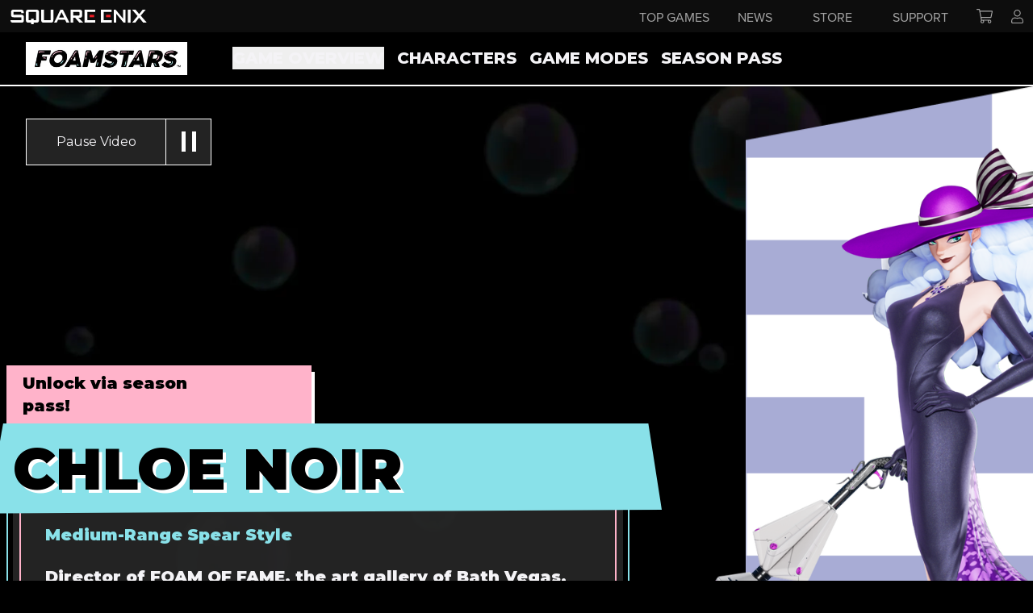

--- FILE ---
content_type: text/html; charset=utf-8
request_url: https://foamstars.square-enix-games.com/en-us/characters/chloe-noir/
body_size: 16474
content:
<!DOCTYPE html><html lang="en-us"><head><meta charSet="utf-8"/><meta name="viewport" content="minimum-scale=1, initial-scale=1, width=device-width"/><title>FOAMSTARS | SQUARE ENIX</title><meta name="robots" content="index,follow"/><meta name="description" content="Introducing FOAMSTARS, a 4v4 online party shooter for PlayStation®5 and PlayStation®4."/><link rel="alternate" hrefLang="en-us" href="https://foamstars.square-enix-games.com/en-us/characters/chloe-noir/"/><link rel="alternate" hrefLang="en-gb" href="https://foamstars.square-enix-games.com/en-gb/characters/chloe-noir/"/><link rel="alternate" hrefLang="fr" href="https://foamstars.square-enix-games.com/fr/characters/chloe-noir/"/><link rel="alternate" hrefLang="it" href="https://foamstars.square-enix-games.com/it/characters/chloe-noir/"/><link rel="alternate" hrefLang="de" href="https://foamstars.square-enix-games.com/de/characters/chloe-noir/"/><link rel="alternate" hrefLang="es" href="https://foamstars.square-enix-games.com/es/characters/chloe-noir/"/><link rel="alternate" hrefLang="es-xl" href="https://foamstars.square-enix-games.com/es-xl/characters/chloe-noir/"/><link rel="alternate" hrefLang="ja-jp" href="https://foamstars.square-enix-games.com/ja-jp/characters/chloe-noir/"/><link rel="alternate" hrefLang="ko-kr" href="https://foamstars.square-enix-games.com/ko-kr/characters/chloe-noir/"/><link rel="alternate" hrefLang="zh-tw" href="https://foamstars.square-enix-games.com/zh-tw/characters/chloe-noir/"/><meta name="twitter:card" content="summary_large_image"/><meta name="twitter:creator" content="SquareEnix"/><meta property="og:title" content="FOAMSTARS | SQUARE ENIX"/><meta property="og:description" content="Introducing FOAMSTARS, a 4v4 online party shooter for PlayStation®5 and PlayStation®4."/><meta property="og:url" content="https://foamstars.square-enix-games.com"/><meta property="og:type" content="website"/><meta property="og:image" content="https://fyre.cdn.sewest.net/foamstars/6438209e2eb6aea647fc34c3/social-share-4PsluhCpt.jpg"/><meta property="og:image:alt" content="FOAMSTARS | SQUARE ENIX"/><meta property="og:image:width" content="800"/><meta property="og:image:height" content="600"/><meta property="og:locale" content="en_US"/><meta property="og:site_name" content="Foamstars"/><link rel="canonical" href="https://foamstars.square-enix-games.com/en-us/characters/chloe-noir/"/><meta name="keywords" content="Foamstars, game, playstation, ps4, ps5, party, shooter, multiplayer, single, co-op, player, action, guns, strategy, teams, match, foam, square enix"/><meta name="next-head-count" content="29"/><meta charSet="utf-8"/><link rel="preconnect" href="https://fyre.cdn.sewest.net"/><link rel="icon" type="image/x-icon" href="/favicon.ico"/><meta name="theme-color" content=""/><link rel="preconnect" href="https://fonts.gstatic.com" crossorigin /><link rel="preload" href="/_next/static/css/31c1566184fa4b0f.css" as="style"/><link rel="stylesheet" href="/_next/static/css/31c1566184fa4b0f.css" data-n-g=""/><noscript data-n-css=""></noscript><script defer="" nomodule="" src="/_next/static/chunks/polyfills-78c92fac7aa8fdd8.js"></script><script src="/_next/static/chunks/webpack-0d07c7acddd6d9dd.js" defer=""></script><script src="/_next/static/chunks/framework-89e2f232d1d69efc.js" defer=""></script><script src="/_next/static/chunks/main-890d412cdadafbd1.js" defer=""></script><script src="/_next/static/chunks/pages/_app-ad2ada275a062d36.js" defer=""></script><script src="/_next/static/chunks/pages/characters/%5Bslug%5D-c2d237636d0eb9cd.js" defer=""></script><script src="/_next/static/IKc6fDsbQJr6UiUMTlESc/_buildManifest.js" defer=""></script><script src="/_next/static/IKc6fDsbQJr6UiUMTlESc/_ssgManifest.js" defer=""></script><style data-href="https://fonts.googleapis.com/css2?family=Montserrat:wght@400;800;900&display=swap">@font-face{font-family:'Montserrat';font-style:normal;font-weight:400;font-display:swap;src:url(https://fonts.gstatic.com/s/montserrat/v31/JTUHjIg1_i6t8kCHKm4532VJOt5-QNFgpCtr6Ew9.woff) format('woff')}@font-face{font-family:'Montserrat';font-style:normal;font-weight:800;font-display:swap;src:url(https://fonts.gstatic.com/s/montserrat/v31/JTUHjIg1_i6t8kCHKm4532VJOt5-QNFgpCvr70w9.woff) format('woff')}@font-face{font-family:'Montserrat';font-style:normal;font-weight:900;font-display:swap;src:url(https://fonts.gstatic.com/s/montserrat/v31/JTUHjIg1_i6t8kCHKm4532VJOt5-QNFgpCvC70w9.woff) format('woff')}@font-face{font-family:'Montserrat';font-style:normal;font-weight:400;font-display:swap;src:url(https://fonts.gstatic.com/s/montserrat/v31/JTUSjIg1_i6t8kCHKm459WRhyyTh89ZNpQ.woff2) format('woff2');unicode-range:U+0460-052F,U+1C80-1C8A,U+20B4,U+2DE0-2DFF,U+A640-A69F,U+FE2E-FE2F}@font-face{font-family:'Montserrat';font-style:normal;font-weight:400;font-display:swap;src:url(https://fonts.gstatic.com/s/montserrat/v31/JTUSjIg1_i6t8kCHKm459W1hyyTh89ZNpQ.woff2) format('woff2');unicode-range:U+0301,U+0400-045F,U+0490-0491,U+04B0-04B1,U+2116}@font-face{font-family:'Montserrat';font-style:normal;font-weight:400;font-display:swap;src:url(https://fonts.gstatic.com/s/montserrat/v31/JTUSjIg1_i6t8kCHKm459WZhyyTh89ZNpQ.woff2) format('woff2');unicode-range:U+0102-0103,U+0110-0111,U+0128-0129,U+0168-0169,U+01A0-01A1,U+01AF-01B0,U+0300-0301,U+0303-0304,U+0308-0309,U+0323,U+0329,U+1EA0-1EF9,U+20AB}@font-face{font-family:'Montserrat';font-style:normal;font-weight:400;font-display:swap;src:url(https://fonts.gstatic.com/s/montserrat/v31/JTUSjIg1_i6t8kCHKm459WdhyyTh89ZNpQ.woff2) format('woff2');unicode-range:U+0100-02BA,U+02BD-02C5,U+02C7-02CC,U+02CE-02D7,U+02DD-02FF,U+0304,U+0308,U+0329,U+1D00-1DBF,U+1E00-1E9F,U+1EF2-1EFF,U+2020,U+20A0-20AB,U+20AD-20C0,U+2113,U+2C60-2C7F,U+A720-A7FF}@font-face{font-family:'Montserrat';font-style:normal;font-weight:400;font-display:swap;src:url(https://fonts.gstatic.com/s/montserrat/v31/JTUSjIg1_i6t8kCHKm459WlhyyTh89Y.woff2) format('woff2');unicode-range:U+0000-00FF,U+0131,U+0152-0153,U+02BB-02BC,U+02C6,U+02DA,U+02DC,U+0304,U+0308,U+0329,U+2000-206F,U+20AC,U+2122,U+2191,U+2193,U+2212,U+2215,U+FEFF,U+FFFD}@font-face{font-family:'Montserrat';font-style:normal;font-weight:800;font-display:swap;src:url(https://fonts.gstatic.com/s/montserrat/v31/JTUSjIg1_i6t8kCHKm459WRhyyTh89ZNpQ.woff2) format('woff2');unicode-range:U+0460-052F,U+1C80-1C8A,U+20B4,U+2DE0-2DFF,U+A640-A69F,U+FE2E-FE2F}@font-face{font-family:'Montserrat';font-style:normal;font-weight:800;font-display:swap;src:url(https://fonts.gstatic.com/s/montserrat/v31/JTUSjIg1_i6t8kCHKm459W1hyyTh89ZNpQ.woff2) format('woff2');unicode-range:U+0301,U+0400-045F,U+0490-0491,U+04B0-04B1,U+2116}@font-face{font-family:'Montserrat';font-style:normal;font-weight:800;font-display:swap;src:url(https://fonts.gstatic.com/s/montserrat/v31/JTUSjIg1_i6t8kCHKm459WZhyyTh89ZNpQ.woff2) format('woff2');unicode-range:U+0102-0103,U+0110-0111,U+0128-0129,U+0168-0169,U+01A0-01A1,U+01AF-01B0,U+0300-0301,U+0303-0304,U+0308-0309,U+0323,U+0329,U+1EA0-1EF9,U+20AB}@font-face{font-family:'Montserrat';font-style:normal;font-weight:800;font-display:swap;src:url(https://fonts.gstatic.com/s/montserrat/v31/JTUSjIg1_i6t8kCHKm459WdhyyTh89ZNpQ.woff2) format('woff2');unicode-range:U+0100-02BA,U+02BD-02C5,U+02C7-02CC,U+02CE-02D7,U+02DD-02FF,U+0304,U+0308,U+0329,U+1D00-1DBF,U+1E00-1E9F,U+1EF2-1EFF,U+2020,U+20A0-20AB,U+20AD-20C0,U+2113,U+2C60-2C7F,U+A720-A7FF}@font-face{font-family:'Montserrat';font-style:normal;font-weight:800;font-display:swap;src:url(https://fonts.gstatic.com/s/montserrat/v31/JTUSjIg1_i6t8kCHKm459WlhyyTh89Y.woff2) format('woff2');unicode-range:U+0000-00FF,U+0131,U+0152-0153,U+02BB-02BC,U+02C6,U+02DA,U+02DC,U+0304,U+0308,U+0329,U+2000-206F,U+20AC,U+2122,U+2191,U+2193,U+2212,U+2215,U+FEFF,U+FFFD}@font-face{font-family:'Montserrat';font-style:normal;font-weight:900;font-display:swap;src:url(https://fonts.gstatic.com/s/montserrat/v31/JTUSjIg1_i6t8kCHKm459WRhyyTh89ZNpQ.woff2) format('woff2');unicode-range:U+0460-052F,U+1C80-1C8A,U+20B4,U+2DE0-2DFF,U+A640-A69F,U+FE2E-FE2F}@font-face{font-family:'Montserrat';font-style:normal;font-weight:900;font-display:swap;src:url(https://fonts.gstatic.com/s/montserrat/v31/JTUSjIg1_i6t8kCHKm459W1hyyTh89ZNpQ.woff2) format('woff2');unicode-range:U+0301,U+0400-045F,U+0490-0491,U+04B0-04B1,U+2116}@font-face{font-family:'Montserrat';font-style:normal;font-weight:900;font-display:swap;src:url(https://fonts.gstatic.com/s/montserrat/v31/JTUSjIg1_i6t8kCHKm459WZhyyTh89ZNpQ.woff2) format('woff2');unicode-range:U+0102-0103,U+0110-0111,U+0128-0129,U+0168-0169,U+01A0-01A1,U+01AF-01B0,U+0300-0301,U+0303-0304,U+0308-0309,U+0323,U+0329,U+1EA0-1EF9,U+20AB}@font-face{font-family:'Montserrat';font-style:normal;font-weight:900;font-display:swap;src:url(https://fonts.gstatic.com/s/montserrat/v31/JTUSjIg1_i6t8kCHKm459WdhyyTh89ZNpQ.woff2) format('woff2');unicode-range:U+0100-02BA,U+02BD-02C5,U+02C7-02CC,U+02CE-02D7,U+02DD-02FF,U+0304,U+0308,U+0329,U+1D00-1DBF,U+1E00-1E9F,U+1EF2-1EFF,U+2020,U+20A0-20AB,U+20AD-20C0,U+2113,U+2C60-2C7F,U+A720-A7FF}@font-face{font-family:'Montserrat';font-style:normal;font-weight:900;font-display:swap;src:url(https://fonts.gstatic.com/s/montserrat/v31/JTUSjIg1_i6t8kCHKm459WlhyyTh89Y.woff2) format('woff2');unicode-range:U+0000-00FF,U+0131,U+0152-0153,U+02BB-02BC,U+02C6,U+02DA,U+02DC,U+0304,U+0308,U+0329,U+2000-206F,U+20AC,U+2122,U+2191,U+2193,U+2212,U+2215,U+FEFF,U+FFFD}</style></head><body class="overflow-x-hidden bg-black text-athens-gray"><div id="__next"><main class="overflow-x-hidden pt-headerbar"><div class="group pointer-events-none sticky z-50 -mb-14 text-right text-2xl font-bold md:mb-0 md:text-xl" data-show="false"><button class="pointer-events-auto bg-cotton-candy p-3 text-lg uppercase text-black [clip-path:polygon(0_0,100%_0,100%_100%,0_92%)] md:hidden" type="button">Menu</button><div class="pointer-events-auto hidden h-[calc(100vh_-_var(--header-bar-pos)_-_52px)] w-full flex-col items-center border-b-2 border-white bg-black py-3 uppercase shadow group-data-[show=true]:flex md:flex md:h-auto md:flex-row md:justify-start" data-show="false"><a class="relative" href="/en-us/"><span class="mx-6 block w-[200px] md:mx-8"><img alt="Foamstars logo" loading="lazy" width="324" height="48" decoding="async" data-nimg="1" class="object-contain object-center" style="color:transparent" srcSet="https://fyre.cdn.sewest.net/foamstars/643925902eb6aea647fc495f/foamstars_color_black_tm-2-506QkveFM.jpg?quality=85&amp;width=375 1x, https://fyre.cdn.sewest.net/foamstars/643925902eb6aea647fc495f/foamstars_color_black_tm-2-506QkveFM.jpg?quality=85&amp;width=768 2x" src="https://fyre.cdn.sewest.net/foamstars/643925902eb6aea647fc495f/foamstars_color_black_tm-2-506QkveFM.jpg?quality=85&amp;width=768"/></span></a><div class="w-full"><nav class="inset-x-0 top-headerbar z-10 mx-6 flex h-full flex-col justify-between md:mx-4 md:flex-row md:items-center"><ul class="mt-5 flex flex-col text-left md:m-0 md:flex-row md:items-center"><li class="relative my-3 uppercase sm:my-8 md:mx-2 md:my-0"><div class="group/submenu" data-show="false"><button type="button" class="pointer-events-none flex cursor-default items-center uppercase md:pointer-events-auto md:cursor-pointer md:hover:text-cotton-candy">Game Overview</button><ul class="mt-4 min-w-[270px] whitespace-nowrap bg-black px-2 text-left md:absolute md:hidden md:border md:border-t-0 md:px-6 md:group-data-[show=true]/submenu:block"><li class="my-4 p-2 md:my-1 md:py-1"><a href="/en-us/#about">About</a><span class="ml-2 inline-block text-3xl sm:hidden">»</span></li><li class="my-4 p-2 md:my-1 md:py-1"><a href="/en-us/#media">Media</a><span class="ml-2 inline-block text-3xl sm:hidden">»</span></li></ul></div></li><li class="relative my-3 uppercase sm:my-8 md:mx-2 md:my-0"><a href="/en-us/characters/">Characters<span class="ml-2 inline-block text-3xl sm:hidden">»</span></a></li><li class="relative my-3 uppercase sm:my-8 md:mx-2 md:my-0"><a href="/en-us/game-modes/">GAME MODES<span class="ml-2 inline-block text-3xl sm:hidden">»</span></a></li><li class="relative my-3 uppercase sm:my-8 md:mx-2 md:my-0"><a href="/en-us/season-pass/">Season Pass<span class="ml-2 inline-block text-3xl sm:hidden">»</span></a></li></ul></nav></div></div></div><div class="relative"><img alt="bubbles background" role="presentation" loading="lazy" decoding="async" data-nimg="fill" class="object-cover" style="position:absolute;height:100%;width:100%;left:0;top:0;right:0;bottom:0;color:transparent" sizes="100vw" srcSet="https://fyre.cdn.sewest.net/foamstars/64f1929498774a5fd680ae10/bubbles-OLz0ueUZ3.jpg?quality=85&amp;width=375 375w, https://fyre.cdn.sewest.net/foamstars/64f1929498774a5fd680ae10/bubbles-OLz0ueUZ3.jpg?quality=85&amp;width=768 768w, https://fyre.cdn.sewest.net/foamstars/64f1929498774a5fd680ae10/bubbles-OLz0ueUZ3.jpg?quality=85&amp;width=1024 1024w, https://fyre.cdn.sewest.net/foamstars/64f1929498774a5fd680ae10/bubbles-OLz0ueUZ3.jpg?quality=85&amp;width=1440 1440w, https://fyre.cdn.sewest.net/foamstars/64f1929498774a5fd680ae10/bubbles-OLz0ueUZ3.jpg?quality=85&amp;width=2048 2048w, https://fyre.cdn.sewest.net/foamstars/64f1929498774a5fd680ae10/bubbles-OLz0ueUZ3.jpg?quality=85&amp;width=3840 3840w" src="https://fyre.cdn.sewest.net/foamstars/64f1929498774a5fd680ae10/bubbles-OLz0ueUZ3.jpg?quality=85&amp;width=3840"/><div class="relative mb-20 lg:mb-32 lg:h-[950px]" data-path=""><div class="absolute inset-0 max-h-[600px] md:max-h-[836px]"><video class="absolute inset-0 mx-auto aspect-video w-full object-cover lg:h-full" loop="" muted="" playsinline="" autoplay="" src="https://fyre.cdn.sewest.net/foamstars/660fd58837d4a15412a3a6f2/foamstars-s3-hero-video-TOhf_TLO-.mp4"></video><div class="absolute h-full w-full bg-black/20"></div><div class="absolute left-4 top-4 z-10 mb-3 flex group-data-[video=true]:block md:left-8 md:top-10 lg:left-8"><button type="button" class="group relative flex items-center md:border md:border-white md:bg-mine-shaft/90 md:pl-4 md:hover:md:border-cotton-candy md:hover:bg-black/80"><span class="hidden w-[140px] group-hover:text-cotton-candy md:block">Pause Video</span><span data-active="true" class="group relative ml-4 flex h-[40px] w-[40px] items-center justify-center border border-white bg-mine-shaft/90 hover:bg-black/80 group-hover:border-cotton-candy sm:h-[56px] sm:w-[56px] md:ml-4 md:border-y-0 md:border-l md:border-r-0 md:bg-transparent md:hover:bg-transparent"><span class="h-[20px] w-[15px] border-x-4 border-white group-hover:border-cotton-candy group-data-[active=true]:block group-data-[active=false]:hidden sm:h-[25px] sm:w-[18px] sm:border-x-[5px]"></span><span class="origin-center -translate-x-1/4 -rotate-45 border-r-[14px] border-t-[14px] border-white border-y-transparent group-hover:border-cotton-candy group-hover:border-y-transparent group-data-[active=false]:block group-data-[active=true]:hidden sm:border-r-[18px] sm:border-t-[18px]"></span></span></button></div></div><div class="h-full"><div class="relative mx-auto flex h-full w-full max-w-screen-xl flex-col-reverse justify-end px-6 lg:flex-row lg:pl-4 lg:pr-0"><div class="relative z-10 flex w-full flex-col items-start justify-center self-center bg-mine-shaft/90 p-8 font-black md:max-w-[756px] md:px-10 md:py-12 md:text-xl lg:flex-auto lg:self-end"><div class="absolute -left-2 -top-12 z-10 w-full md:-top-6 md:w-1/2 md:-translate-y-full"><div class="relative w-full bg-cotton-candy px-5  py-2 text-black"><span class="absolute left-1 -z-20 h-full w-full bg-white"></span><span class="block max-w-[260px] text-balance">Unlock via season pass!</span></div></div><span class="pointer-events-none absolute inset-x-2 -bottom-2 top-2 border-2 border-cotton-candy"></span><span class="pointer-events-none absolute -inset-x-2 -top-2 bottom-2 border-2 border-riptide"></span><div class="w-full md:mb-9"><div class="absolute -left-8 -top-6 z-20 hidden min-h-28 w-[calc(100%+80px)] items-center overflow-hidden text-wrap bg-riptide px-8 text-7xl uppercase text-black [clip-path:polygon(20px_0,98%_0,100%_96%,0%_100%)] md:flex"><span class="absolute -z-10 ml-1 mt-1 text-white">Chloe Noir</span>Chloe Noir</div></div><span class="block w-full md:hidden [&amp;&gt;h1]:text-left"><h1 data-alternate="true" class="group h-fit px-4 pb-6 pt-7 text-center text-3xl font-extrabold uppercase tracking-[0.125em] text-riptide data-[alternate=&#x27;true&#x27;]:whitespace-normal data-[alternate=&#x27;true&#x27;]:p-0 sm:text-4xl md:pb-8 md:pt-11 md:text-7xl data-[alternate=&#x27;true&#x27;]:md:text-6xl"><span class="relative inline-block origin-center rotate-[-4deg] group-data-[alternate=&#x27;true&#x27;]:w-full group-data-[alternate=&#x27;true&#x27;]:rotate-[0deg]">Chloe Noir<span class="absolute -inset-1 left-1 top-1 -z-10 text-black" role="presentation">Chloe Noir</span><span class="title-border absolute -inset-1 left-1 top-1 -z-20" role="presentation">Chloe Noir</span></span></h1></span><p class="mb-2 mt-4 text-riptide">Medium-Range Spear Style</p><p class="mb-6 mt-4">Director of FOAM OF FAME, the art gallery of Bath Vegas, Chloe decides to take part in FOAMSMASH in pursuit of the elusive beauty that can only be found in the midst of battle. Some say that her beauty hides a different, more shadowy side - but the truth is shrouded in mystery.</p><span class="mb-6"><p class="mb-2 text-riptide">Bubble Beastie name:</p><p class="text-base">Ciel</p></span><span><p class="mb-2 text-riptide">Weapon Type:</p><p class="text-base">Preparabulle</p></span></div><div class="relative -mb-28 mt-28 self-center md:-mb-36 lg:my-0 lg:-ml-28 lg:flex-1 lg:self-auto xl:ml-0"><img alt="Chloe Noir background" role="presentation" loading="lazy" width="356" height="972" decoding="async" data-nimg="1" class="ml-auto hidden h-[972px] w-[356px] [clip-path:polygon(0_0,100%_0,100%_100%,0_96%)] lg:block" style="color:transparent" srcSet="https://fyre.cdn.sewest.net/foamstars/660fd58837d4a15412a3a6f2/chloe-noir-bg-N2Qwtblvh.png?quality=85&amp;width=375 1x, https://fyre.cdn.sewest.net/foamstars/660fd58837d4a15412a3a6f2/chloe-noir-bg-N2Qwtblvh.png?quality=85&amp;width=768 2x" src="https://fyre.cdn.sewest.net/foamstars/660fd58837d4a15412a3a6f2/chloe-noir-bg-N2Qwtblvh.png?quality=85&amp;width=768"/><img alt="Chloe Noir 3D render" role="presentation" loading="lazy" width="1167" height="903" decoding="async" data-nimg="1" class="-bottom-11 right-[-34rem] max-h-[575px] max-w-none object-contain pl-52 md:max-h-none md:pl-72 lg:absolute lg:pl-0" style="color:transparent" srcSet="https://fyre.cdn.sewest.net/foamstars/660fd58837d4a15412a3a6f2/-_3d-2png-1--twXRRgQoc.png?quality=85&amp;width=1440 1x, https://fyre.cdn.sewest.net/foamstars/660fd58837d4a15412a3a6f2/-_3d-2png-1--twXRRgQoc.png?quality=85&amp;width=3840 2x" src="https://fyre.cdn.sewest.net/foamstars/660fd58837d4a15412a3a6f2/-_3d-2png-1--twXRRgQoc.png?quality=85&amp;width=3840"/></div></div></div></div><h2 data-alternate="false" class="group h-fit px-4 pb-6 pt-7 text-center text-3xl font-extrabold uppercase tracking-[0.125em] text-riptide data-[alternate=&#x27;true&#x27;]:whitespace-normal data-[alternate=&#x27;true&#x27;]:p-0 sm:text-4xl md:pb-8 md:pt-11 md:text-7xl data-[alternate=&#x27;true&#x27;]:md:text-6xl"><span class="relative inline-block origin-center rotate-[-4deg] group-data-[alternate=&#x27;true&#x27;]:w-full group-data-[alternate=&#x27;true&#x27;]:rotate-[0deg]">Characters<span class="absolute -inset-1 left-1 top-1 -z-10 text-black" role="presentation">Characters</span><span class="title-border absolute -inset-1 left-1 top-1 -z-20" role="presentation">Characters</span><span class="absolute -left-3 -top-1.5 inline-block h-[2px] w-[55px] bg-cotton-candy"></span><span class="absolute -top-4 left-5 inline-block h-[2px] w-[40px] bg-cotton-candy"></span><span data-hide="false" class="absolute -top-4 right-6 inline-block h-[2px] w-[100px] bg-cotton-candy data-[hide=&#x27;true&#x27;]:hidden"></span><span data-hide="false" class="absolute -top-1.5 right-16 inline-block h-[2px] w-[20px] bg-cotton-candy data-[hide=&#x27;true&#x27;]:hidden"></span><span data-hide="false" class="absolute -bottom-3.5 -right-2 inline-block h-[2px] w-[95px] bg-cotton-candy data-[hide=&#x27;true&#x27;]:hidden"></span><span data-hide="false" class="absolute -bottom-3.5 right-24 inline-block h-[2px] w-[20px] bg-cotton-candy data-[hide=&#x27;true&#x27;]:hidden"></span><span class="absolute -bottom-3.5 left-[30%] flex"><span class="mr-2 inline-block h-[2px] w-[24px] bg-cotton-candy"></span><span class="inline-block h-[2px] w-[16px] bg-cotton-candy"></span><span class="absolute -bottom-2 left-11 inline-block h-[2px] w-[24px] bg-cotton-candy"></span></span></span></h2><div class="mb-40 mt-20"><ul class="mx-auto flex max-w-[550px] flex-col flex-wrap justify-center gap-x-4 gap-y-8 sm:max-w-[700px] sm:flex-row sm:gap-y-12 sm:px-5 2xl:max-w-none"><li data-path="" class="group/characters flex w-full even:flex-row-reverse sm:w-auto"><a class="group relative z-10 flex h-[126px] w-[324px] translate-y-0 overflow-visible text-center transition group-even/characters:flex-row-reverse sm:h-[467px] sm:w-[152px] sm:flex-col sm:hover:-translate-y-4 sm:group-even/characters:flex-col sm:group-even:[clip-path:polygon(0_6%,100%_0,100%_95%,0_100%)]" data-active="false" data-character-slug="soa" href="/en-us/characters/soa/"><div class="relative z-10 flex text-black sm:-top-2 sm:mx-auto sm:w-full sm:justify-center"><span class="absolute -top-3 mx-4 block h-12 w-[144px] group-even/characters:right-0 sm:top-0 sm:mx-0"><span class="absolute inset-0 z-10 flex items-center justify-center bg-character-base font-black text-character-content [clip-path:polygon(0_0,100%_0,100%_90%,0_100%)]">Soa</span><span class="absolute inset-0 -bottom-1 -right-1 left-1 top-1 block bg-slate-50 [clip-path:polygon(0_0,100%_0,100%_90%,0_100%)]"></span></span></div><div class="relative h-full w-full overflow-hidden [clip-path:polygon(0_0%,97%_0,100%_100%,0_100%)] group-even/characters:[clip-path:polygon(3%_0,100%_0,100%_100%,0_100%)] sm:[clip-path:var(--character-clip-shape)] sm:group-even/characters:[clip-path:var(--character-clip-shape)]"><div class="relative h-[467px] w-[152px]"><img alt="Soa background" loading="lazy" decoding="async" data-nimg="fill" class="origin-top-left translate-x-[calc(100%/(152/467))] rotate-90 object-contain object-center sm:translate-x-0 sm:rotate-0 sm:object-cover" style="position:absolute;height:100%;width:100%;left:0;top:0;right:0;bottom:0;color:transparent" sizes="152px" srcSet="https://fyre.cdn.sewest.net/foamstars/64ef4f9d98774a5fd67f2efc/soa-background-CpHk4aL4o.png?quality=85&amp;width=16 16w, https://fyre.cdn.sewest.net/foamstars/64ef4f9d98774a5fd67f2efc/soa-background-CpHk4aL4o.png?quality=85&amp;width=32 32w, https://fyre.cdn.sewest.net/foamstars/64ef4f9d98774a5fd67f2efc/soa-background-CpHk4aL4o.png?quality=85&amp;width=48 48w, https://fyre.cdn.sewest.net/foamstars/64ef4f9d98774a5fd67f2efc/soa-background-CpHk4aL4o.png?quality=85&amp;width=64 64w, https://fyre.cdn.sewest.net/foamstars/64ef4f9d98774a5fd67f2efc/soa-background-CpHk4aL4o.png?quality=85&amp;width=96 96w, https://fyre.cdn.sewest.net/foamstars/64ef4f9d98774a5fd67f2efc/soa-background-CpHk4aL4o.png?quality=85&amp;width=128 128w, https://fyre.cdn.sewest.net/foamstars/64ef4f9d98774a5fd67f2efc/soa-background-CpHk4aL4o.png?quality=85&amp;width=256 256w, https://fyre.cdn.sewest.net/foamstars/64ef4f9d98774a5fd67f2efc/soa-background-CpHk4aL4o.png?quality=85&amp;width=375 375w, https://fyre.cdn.sewest.net/foamstars/64ef4f9d98774a5fd67f2efc/soa-background-CpHk4aL4o.png?quality=85&amp;width=384 384w, https://fyre.cdn.sewest.net/foamstars/64ef4f9d98774a5fd67f2efc/soa-background-CpHk4aL4o.png?quality=85&amp;width=768 768w, https://fyre.cdn.sewest.net/foamstars/64ef4f9d98774a5fd67f2efc/soa-background-CpHk4aL4o.png?quality=85&amp;width=1024 1024w, https://fyre.cdn.sewest.net/foamstars/64ef4f9d98774a5fd67f2efc/soa-background-CpHk4aL4o.png?quality=85&amp;width=1440 1440w, https://fyre.cdn.sewest.net/foamstars/64ef4f9d98774a5fd67f2efc/soa-background-CpHk4aL4o.png?quality=85&amp;width=2048 2048w, https://fyre.cdn.sewest.net/foamstars/64ef4f9d98774a5fd67f2efc/soa-background-CpHk4aL4o.png?quality=85&amp;width=3840 3840w" src="https://fyre.cdn.sewest.net/foamstars/64ef4f9d98774a5fd67f2efc/soa-background-CpHk4aL4o.png?quality=85&amp;width=3840"/></div><div class="absolute inset-0 w-full translate-x-16 translate-y-[-130%] scale-[2.4] group-even/characters:-translate-x-16 sm:origin-top sm:-translate-y-3/4 sm:translate-x-0 sm:scale-[8] sm:group-even/characters:translate-x-0"><img alt="Soa desktop character image" loading="lazy" width="1171" height="1284" decoding="async" data-nimg="1" class="object-contain object-bottom" style="color:transparent" sizes="640px" srcSet="https://fyre.cdn.sewest.net/foamstars/64ef4f9d98774a5fd67f2efc/soa-artwork-ar924rsOm.png?quality=85&amp;width=16 16w, https://fyre.cdn.sewest.net/foamstars/64ef4f9d98774a5fd67f2efc/soa-artwork-ar924rsOm.png?quality=85&amp;width=32 32w, https://fyre.cdn.sewest.net/foamstars/64ef4f9d98774a5fd67f2efc/soa-artwork-ar924rsOm.png?quality=85&amp;width=48 48w, https://fyre.cdn.sewest.net/foamstars/64ef4f9d98774a5fd67f2efc/soa-artwork-ar924rsOm.png?quality=85&amp;width=64 64w, https://fyre.cdn.sewest.net/foamstars/64ef4f9d98774a5fd67f2efc/soa-artwork-ar924rsOm.png?quality=85&amp;width=96 96w, https://fyre.cdn.sewest.net/foamstars/64ef4f9d98774a5fd67f2efc/soa-artwork-ar924rsOm.png?quality=85&amp;width=128 128w, https://fyre.cdn.sewest.net/foamstars/64ef4f9d98774a5fd67f2efc/soa-artwork-ar924rsOm.png?quality=85&amp;width=256 256w, https://fyre.cdn.sewest.net/foamstars/64ef4f9d98774a5fd67f2efc/soa-artwork-ar924rsOm.png?quality=85&amp;width=375 375w, https://fyre.cdn.sewest.net/foamstars/64ef4f9d98774a5fd67f2efc/soa-artwork-ar924rsOm.png?quality=85&amp;width=384 384w, https://fyre.cdn.sewest.net/foamstars/64ef4f9d98774a5fd67f2efc/soa-artwork-ar924rsOm.png?quality=85&amp;width=768 768w, https://fyre.cdn.sewest.net/foamstars/64ef4f9d98774a5fd67f2efc/soa-artwork-ar924rsOm.png?quality=85&amp;width=1024 1024w, https://fyre.cdn.sewest.net/foamstars/64ef4f9d98774a5fd67f2efc/soa-artwork-ar924rsOm.png?quality=85&amp;width=1440 1440w, https://fyre.cdn.sewest.net/foamstars/64ef4f9d98774a5fd67f2efc/soa-artwork-ar924rsOm.png?quality=85&amp;width=2048 2048w, https://fyre.cdn.sewest.net/foamstars/64ef4f9d98774a5fd67f2efc/soa-artwork-ar924rsOm.png?quality=85&amp;width=3840 3840w" src="https://fyre.cdn.sewest.net/foamstars/64ef4f9d98774a5fd67f2efc/soa-artwork-ar924rsOm.png?quality=85&amp;width=3840"/></div></div><span class="absolute -inset-1 -z-10 inline-block bg-white opacity-0 [clip-path:polygon(0_0%,97%_0,100%_100%,0_100%)] group-even/characters:[clip-path:polygon(3%_0,100%_0,100%_100%,0_100%)] group-hover:opacity-100 sm:[clip-path:var(--character-clip-shape)] sm:group-even/characters:[clip-path:var(--character-clip-shape)]"></span><div class="relative overflow-visible sm:w-full"><span data-character-slug="soa" class="absolute -right-5 top-1/2 inline-block h-12 w-12 -translate-y-1/2 rounded-full border-white bg-character-base group-hover:border-4 sm:-bottom-3 sm:left-1/2 sm:right-auto sm:top-auto sm:-translate-x-1/2 sm:translate-y-0"><span class="absolute left-1/2 top-1/2 inline-block h-0.5 w-5 -translate-x-1/2 -translate-y-1/2 bg-character-contrast"></span><span class="absolute left-1/2 top-1/2 inline-block h-0.5 w-5 origin-center -translate-x-1/2 -translate-y-1/2 rotate-90 bg-character-contrast"></span></span></div></a></li><li data-path="" class="group/characters flex w-full even:flex-row-reverse sm:w-auto"><a class="group relative z-10 flex h-[126px] w-[324px] translate-y-0 overflow-visible text-center transition group-even/characters:flex-row-reverse sm:h-[467px] sm:w-[152px] sm:flex-col sm:hover:-translate-y-4 sm:group-even/characters:flex-col sm:group-even:[clip-path:polygon(0_6%,100%_0,100%_95%,0_100%)]" data-active="false" data-character-slug="agito" href="/en-us/characters/agito/"><div class="relative z-10 flex text-black sm:-top-2 sm:mx-auto sm:w-full sm:justify-center"><span class="absolute -top-3 mx-4 block h-12 w-[144px] group-even/characters:right-0 sm:top-0 sm:mx-0"><span class="absolute inset-0 z-10 flex items-center justify-center bg-character-base font-black text-character-content [clip-path:polygon(0_0,100%_0,100%_90%,0_100%)]">∆GITO</span><span class="absolute inset-0 -bottom-1 -right-1 left-1 top-1 block bg-slate-50 [clip-path:polygon(0_0,100%_0,100%_90%,0_100%)]"></span></span></div><div class="relative h-full w-full overflow-hidden [clip-path:polygon(0_0%,97%_0,100%_100%,0_100%)] group-even/characters:[clip-path:polygon(3%_0,100%_0,100%_100%,0_100%)] sm:[clip-path:var(--character-clip-shape)] sm:group-even/characters:[clip-path:var(--character-clip-shape)]"><div class="relative h-[467px] w-[152px]"><img alt="Agito background" loading="lazy" decoding="async" data-nimg="fill" class="origin-top-left translate-x-[calc(100%/(152/467))] rotate-90 object-contain object-center sm:translate-x-0 sm:rotate-0 sm:object-cover" style="position:absolute;height:100%;width:100%;left:0;top:0;right:0;bottom:0;color:transparent" sizes="152px" srcSet="https://fyre.cdn.sewest.net/foamstars/64ef4fe498774a5fd67f2f73/agito-background-qsLzSkze_.png?quality=85&amp;width=16 16w, https://fyre.cdn.sewest.net/foamstars/64ef4fe498774a5fd67f2f73/agito-background-qsLzSkze_.png?quality=85&amp;width=32 32w, https://fyre.cdn.sewest.net/foamstars/64ef4fe498774a5fd67f2f73/agito-background-qsLzSkze_.png?quality=85&amp;width=48 48w, https://fyre.cdn.sewest.net/foamstars/64ef4fe498774a5fd67f2f73/agito-background-qsLzSkze_.png?quality=85&amp;width=64 64w, https://fyre.cdn.sewest.net/foamstars/64ef4fe498774a5fd67f2f73/agito-background-qsLzSkze_.png?quality=85&amp;width=96 96w, https://fyre.cdn.sewest.net/foamstars/64ef4fe498774a5fd67f2f73/agito-background-qsLzSkze_.png?quality=85&amp;width=128 128w, https://fyre.cdn.sewest.net/foamstars/64ef4fe498774a5fd67f2f73/agito-background-qsLzSkze_.png?quality=85&amp;width=256 256w, https://fyre.cdn.sewest.net/foamstars/64ef4fe498774a5fd67f2f73/agito-background-qsLzSkze_.png?quality=85&amp;width=375 375w, https://fyre.cdn.sewest.net/foamstars/64ef4fe498774a5fd67f2f73/agito-background-qsLzSkze_.png?quality=85&amp;width=384 384w, https://fyre.cdn.sewest.net/foamstars/64ef4fe498774a5fd67f2f73/agito-background-qsLzSkze_.png?quality=85&amp;width=768 768w, https://fyre.cdn.sewest.net/foamstars/64ef4fe498774a5fd67f2f73/agito-background-qsLzSkze_.png?quality=85&amp;width=1024 1024w, https://fyre.cdn.sewest.net/foamstars/64ef4fe498774a5fd67f2f73/agito-background-qsLzSkze_.png?quality=85&amp;width=1440 1440w, https://fyre.cdn.sewest.net/foamstars/64ef4fe498774a5fd67f2f73/agito-background-qsLzSkze_.png?quality=85&amp;width=2048 2048w, https://fyre.cdn.sewest.net/foamstars/64ef4fe498774a5fd67f2f73/agito-background-qsLzSkze_.png?quality=85&amp;width=3840 3840w" src="https://fyre.cdn.sewest.net/foamstars/64ef4fe498774a5fd67f2f73/agito-background-qsLzSkze_.png?quality=85&amp;width=3840"/></div><div class="absolute inset-0 w-full translate-x-16 translate-y-[-130%] scale-[2.4] group-even/characters:-translate-x-16 sm:origin-top sm:-translate-y-3/4 sm:translate-x-0 sm:scale-[8] sm:group-even/characters:translate-x-0"><img alt="Agito desktop character image" loading="lazy" width="1171" height="1284" decoding="async" data-nimg="1" class="object-contain object-bottom" style="color:transparent" sizes="640px" srcSet="https://fyre.cdn.sewest.net/foamstars/64ef4fe498774a5fd67f2f73/agito-artwork-ToGjSpLEL.png?quality=85&amp;width=16 16w, https://fyre.cdn.sewest.net/foamstars/64ef4fe498774a5fd67f2f73/agito-artwork-ToGjSpLEL.png?quality=85&amp;width=32 32w, https://fyre.cdn.sewest.net/foamstars/64ef4fe498774a5fd67f2f73/agito-artwork-ToGjSpLEL.png?quality=85&amp;width=48 48w, https://fyre.cdn.sewest.net/foamstars/64ef4fe498774a5fd67f2f73/agito-artwork-ToGjSpLEL.png?quality=85&amp;width=64 64w, https://fyre.cdn.sewest.net/foamstars/64ef4fe498774a5fd67f2f73/agito-artwork-ToGjSpLEL.png?quality=85&amp;width=96 96w, https://fyre.cdn.sewest.net/foamstars/64ef4fe498774a5fd67f2f73/agito-artwork-ToGjSpLEL.png?quality=85&amp;width=128 128w, https://fyre.cdn.sewest.net/foamstars/64ef4fe498774a5fd67f2f73/agito-artwork-ToGjSpLEL.png?quality=85&amp;width=256 256w, https://fyre.cdn.sewest.net/foamstars/64ef4fe498774a5fd67f2f73/agito-artwork-ToGjSpLEL.png?quality=85&amp;width=375 375w, https://fyre.cdn.sewest.net/foamstars/64ef4fe498774a5fd67f2f73/agito-artwork-ToGjSpLEL.png?quality=85&amp;width=384 384w, https://fyre.cdn.sewest.net/foamstars/64ef4fe498774a5fd67f2f73/agito-artwork-ToGjSpLEL.png?quality=85&amp;width=768 768w, https://fyre.cdn.sewest.net/foamstars/64ef4fe498774a5fd67f2f73/agito-artwork-ToGjSpLEL.png?quality=85&amp;width=1024 1024w, https://fyre.cdn.sewest.net/foamstars/64ef4fe498774a5fd67f2f73/agito-artwork-ToGjSpLEL.png?quality=85&amp;width=1440 1440w, https://fyre.cdn.sewest.net/foamstars/64ef4fe498774a5fd67f2f73/agito-artwork-ToGjSpLEL.png?quality=85&amp;width=2048 2048w, https://fyre.cdn.sewest.net/foamstars/64ef4fe498774a5fd67f2f73/agito-artwork-ToGjSpLEL.png?quality=85&amp;width=3840 3840w" src="https://fyre.cdn.sewest.net/foamstars/64ef4fe498774a5fd67f2f73/agito-artwork-ToGjSpLEL.png?quality=85&amp;width=3840"/></div></div><span class="absolute -inset-1 -z-10 inline-block bg-white opacity-0 [clip-path:polygon(0_0%,97%_0,100%_100%,0_100%)] group-even/characters:[clip-path:polygon(3%_0,100%_0,100%_100%,0_100%)] group-hover:opacity-100 sm:[clip-path:var(--character-clip-shape)] sm:group-even/characters:[clip-path:var(--character-clip-shape)]"></span><div class="relative overflow-visible sm:w-full"><span data-character-slug="agito" class="absolute -right-5 top-1/2 inline-block h-12 w-12 -translate-y-1/2 rounded-full border-white bg-character-base group-hover:border-4 sm:-bottom-3 sm:left-1/2 sm:right-auto sm:top-auto sm:-translate-x-1/2 sm:translate-y-0"><span class="absolute left-1/2 top-1/2 inline-block h-0.5 w-5 -translate-x-1/2 -translate-y-1/2 bg-character-contrast"></span><span class="absolute left-1/2 top-1/2 inline-block h-0.5 w-5 origin-center -translate-x-1/2 -translate-y-1/2 rotate-90 bg-character-contrast"></span></span></div></a></li><li data-path="" class="group/characters flex w-full even:flex-row-reverse sm:w-auto"><a class="group relative z-10 flex h-[126px] w-[324px] translate-y-0 overflow-visible text-center transition group-even/characters:flex-row-reverse sm:h-[467px] sm:w-[152px] sm:flex-col sm:hover:-translate-y-4 sm:group-even/characters:flex-col sm:group-even:[clip-path:polygon(0_6%,100%_0,100%_95%,0_100%)]" data-active="false" data-character-slug="tonix" href="/en-us/characters/tonix/"><div class="relative z-10 flex text-black sm:-top-2 sm:mx-auto sm:w-full sm:justify-center"><span class="absolute -top-3 mx-4 block h-12 w-[144px] group-even/characters:right-0 sm:top-0 sm:mx-0"><span class="absolute inset-0 z-10 flex items-center justify-center bg-character-base font-black text-character-content [clip-path:polygon(0_0,100%_0,100%_90%,0_100%)]">Tonix</span><span class="absolute inset-0 -bottom-1 -right-1 left-1 top-1 block bg-slate-50 [clip-path:polygon(0_0,100%_0,100%_90%,0_100%)]"></span></span></div><div class="relative h-full w-full overflow-hidden [clip-path:polygon(0_0%,97%_0,100%_100%,0_100%)] group-even/characters:[clip-path:polygon(3%_0,100%_0,100%_100%,0_100%)] sm:[clip-path:var(--character-clip-shape)] sm:group-even/characters:[clip-path:var(--character-clip-shape)]"><div class="relative h-[467px] w-[152px]"><img alt="Tonix background" loading="lazy" decoding="async" data-nimg="fill" class="origin-top-left translate-x-[calc(100%/(152/467))] rotate-90 object-contain object-center sm:translate-x-0 sm:rotate-0 sm:object-cover" style="position:absolute;height:100%;width:100%;left:0;top:0;right:0;bottom:0;color:transparent" sizes="152px" srcSet="https://fyre.cdn.sewest.net/foamstars/64efa8b5aed7bb35a2af3e54/tonix-background-oU5LGyzY6.png?quality=85&amp;width=16 16w, https://fyre.cdn.sewest.net/foamstars/64efa8b5aed7bb35a2af3e54/tonix-background-oU5LGyzY6.png?quality=85&amp;width=32 32w, https://fyre.cdn.sewest.net/foamstars/64efa8b5aed7bb35a2af3e54/tonix-background-oU5LGyzY6.png?quality=85&amp;width=48 48w, https://fyre.cdn.sewest.net/foamstars/64efa8b5aed7bb35a2af3e54/tonix-background-oU5LGyzY6.png?quality=85&amp;width=64 64w, https://fyre.cdn.sewest.net/foamstars/64efa8b5aed7bb35a2af3e54/tonix-background-oU5LGyzY6.png?quality=85&amp;width=96 96w, https://fyre.cdn.sewest.net/foamstars/64efa8b5aed7bb35a2af3e54/tonix-background-oU5LGyzY6.png?quality=85&amp;width=128 128w, https://fyre.cdn.sewest.net/foamstars/64efa8b5aed7bb35a2af3e54/tonix-background-oU5LGyzY6.png?quality=85&amp;width=256 256w, https://fyre.cdn.sewest.net/foamstars/64efa8b5aed7bb35a2af3e54/tonix-background-oU5LGyzY6.png?quality=85&amp;width=375 375w, https://fyre.cdn.sewest.net/foamstars/64efa8b5aed7bb35a2af3e54/tonix-background-oU5LGyzY6.png?quality=85&amp;width=384 384w, https://fyre.cdn.sewest.net/foamstars/64efa8b5aed7bb35a2af3e54/tonix-background-oU5LGyzY6.png?quality=85&amp;width=768 768w, https://fyre.cdn.sewest.net/foamstars/64efa8b5aed7bb35a2af3e54/tonix-background-oU5LGyzY6.png?quality=85&amp;width=1024 1024w, https://fyre.cdn.sewest.net/foamstars/64efa8b5aed7bb35a2af3e54/tonix-background-oU5LGyzY6.png?quality=85&amp;width=1440 1440w, https://fyre.cdn.sewest.net/foamstars/64efa8b5aed7bb35a2af3e54/tonix-background-oU5LGyzY6.png?quality=85&amp;width=2048 2048w, https://fyre.cdn.sewest.net/foamstars/64efa8b5aed7bb35a2af3e54/tonix-background-oU5LGyzY6.png?quality=85&amp;width=3840 3840w" src="https://fyre.cdn.sewest.net/foamstars/64efa8b5aed7bb35a2af3e54/tonix-background-oU5LGyzY6.png?quality=85&amp;width=3840"/></div><div class="absolute inset-0 w-full translate-x-16 translate-y-[-130%] scale-[2.4] group-even/characters:-translate-x-16 sm:origin-top sm:-translate-y-3/4 sm:translate-x-0 sm:scale-[8] sm:group-even/characters:translate-x-0"><img alt="Tonix desktop character image" loading="lazy" width="1171" height="1284" decoding="async" data-nimg="1" class="object-contain object-bottom" style="color:transparent" sizes="640px" srcSet="https://fyre.cdn.sewest.net/foamstars/64efa8b5aed7bb35a2af3e54/tonix-artwork-Kz1PmWOJy.png?quality=85&amp;width=16 16w, https://fyre.cdn.sewest.net/foamstars/64efa8b5aed7bb35a2af3e54/tonix-artwork-Kz1PmWOJy.png?quality=85&amp;width=32 32w, https://fyre.cdn.sewest.net/foamstars/64efa8b5aed7bb35a2af3e54/tonix-artwork-Kz1PmWOJy.png?quality=85&amp;width=48 48w, https://fyre.cdn.sewest.net/foamstars/64efa8b5aed7bb35a2af3e54/tonix-artwork-Kz1PmWOJy.png?quality=85&amp;width=64 64w, https://fyre.cdn.sewest.net/foamstars/64efa8b5aed7bb35a2af3e54/tonix-artwork-Kz1PmWOJy.png?quality=85&amp;width=96 96w, https://fyre.cdn.sewest.net/foamstars/64efa8b5aed7bb35a2af3e54/tonix-artwork-Kz1PmWOJy.png?quality=85&amp;width=128 128w, https://fyre.cdn.sewest.net/foamstars/64efa8b5aed7bb35a2af3e54/tonix-artwork-Kz1PmWOJy.png?quality=85&amp;width=256 256w, https://fyre.cdn.sewest.net/foamstars/64efa8b5aed7bb35a2af3e54/tonix-artwork-Kz1PmWOJy.png?quality=85&amp;width=375 375w, https://fyre.cdn.sewest.net/foamstars/64efa8b5aed7bb35a2af3e54/tonix-artwork-Kz1PmWOJy.png?quality=85&amp;width=384 384w, https://fyre.cdn.sewest.net/foamstars/64efa8b5aed7bb35a2af3e54/tonix-artwork-Kz1PmWOJy.png?quality=85&amp;width=768 768w, https://fyre.cdn.sewest.net/foamstars/64efa8b5aed7bb35a2af3e54/tonix-artwork-Kz1PmWOJy.png?quality=85&amp;width=1024 1024w, https://fyre.cdn.sewest.net/foamstars/64efa8b5aed7bb35a2af3e54/tonix-artwork-Kz1PmWOJy.png?quality=85&amp;width=1440 1440w, https://fyre.cdn.sewest.net/foamstars/64efa8b5aed7bb35a2af3e54/tonix-artwork-Kz1PmWOJy.png?quality=85&amp;width=2048 2048w, https://fyre.cdn.sewest.net/foamstars/64efa8b5aed7bb35a2af3e54/tonix-artwork-Kz1PmWOJy.png?quality=85&amp;width=3840 3840w" src="https://fyre.cdn.sewest.net/foamstars/64efa8b5aed7bb35a2af3e54/tonix-artwork-Kz1PmWOJy.png?quality=85&amp;width=3840"/></div></div><span class="absolute -inset-1 -z-10 inline-block bg-white opacity-0 [clip-path:polygon(0_0%,97%_0,100%_100%,0_100%)] group-even/characters:[clip-path:polygon(3%_0,100%_0,100%_100%,0_100%)] group-hover:opacity-100 sm:[clip-path:var(--character-clip-shape)] sm:group-even/characters:[clip-path:var(--character-clip-shape)]"></span><div class="relative overflow-visible sm:w-full"><span data-character-slug="tonix" class="absolute -right-5 top-1/2 inline-block h-12 w-12 -translate-y-1/2 rounded-full border-white bg-character-base group-hover:border-4 sm:-bottom-3 sm:left-1/2 sm:right-auto sm:top-auto sm:-translate-x-1/2 sm:translate-y-0"><span class="absolute left-1/2 top-1/2 inline-block h-0.5 w-5 -translate-x-1/2 -translate-y-1/2 bg-character-contrast"></span><span class="absolute left-1/2 top-1/2 inline-block h-0.5 w-5 origin-center -translate-x-1/2 -translate-y-1/2 rotate-90 bg-character-contrast"></span></span></div></a></li><li data-path="" class="group/characters flex w-full even:flex-row-reverse sm:w-auto"><a class="group relative z-10 flex h-[126px] w-[324px] translate-y-0 overflow-visible text-center transition group-even/characters:flex-row-reverse sm:h-[467px] sm:w-[152px] sm:flex-col sm:hover:-translate-y-4 sm:group-even/characters:flex-col sm:group-even:[clip-path:polygon(0_6%,100%_0,100%_95%,0_100%)]" data-active="false" data-character-slug="jet-justice" href="/en-us/characters/jet-justice/"><div class="relative z-10 flex text-black sm:-top-2 sm:mx-auto sm:w-full sm:justify-center"><span class="absolute -top-3 mx-4 block h-12 w-[144px] group-even/characters:right-0 sm:top-0 sm:mx-0"><span class="absolute inset-0 z-10 flex items-center justify-center bg-character-base font-black text-character-content [clip-path:polygon(0_0,100%_0,100%_90%,0_100%)]">Jet Justice</span><span class="absolute inset-0 -bottom-1 -right-1 left-1 top-1 block bg-slate-50 [clip-path:polygon(0_0,100%_0,100%_90%,0_100%)]"></span></span></div><div class="relative h-full w-full overflow-hidden [clip-path:polygon(0_0%,97%_0,100%_100%,0_100%)] group-even/characters:[clip-path:polygon(3%_0,100%_0,100%_100%,0_100%)] sm:[clip-path:var(--character-clip-shape)] sm:group-even/characters:[clip-path:var(--character-clip-shape)]"><div class="relative h-[467px] w-[152px]"><img alt="Jet Justice background" loading="lazy" decoding="async" data-nimg="fill" class="origin-top-left translate-x-[calc(100%/(152/467))] rotate-90 object-contain object-center sm:translate-x-0 sm:rotate-0 sm:object-cover" style="position:absolute;height:100%;width:100%;left:0;top:0;right:0;bottom:0;color:transparent" sizes="152px" srcSet="https://fyre.cdn.sewest.net/foamstars/64efaa1298774a5fd67f60d9/jet-background-JBrMyR60d.png?quality=85&amp;width=16 16w, https://fyre.cdn.sewest.net/foamstars/64efaa1298774a5fd67f60d9/jet-background-JBrMyR60d.png?quality=85&amp;width=32 32w, https://fyre.cdn.sewest.net/foamstars/64efaa1298774a5fd67f60d9/jet-background-JBrMyR60d.png?quality=85&amp;width=48 48w, https://fyre.cdn.sewest.net/foamstars/64efaa1298774a5fd67f60d9/jet-background-JBrMyR60d.png?quality=85&amp;width=64 64w, https://fyre.cdn.sewest.net/foamstars/64efaa1298774a5fd67f60d9/jet-background-JBrMyR60d.png?quality=85&amp;width=96 96w, https://fyre.cdn.sewest.net/foamstars/64efaa1298774a5fd67f60d9/jet-background-JBrMyR60d.png?quality=85&amp;width=128 128w, https://fyre.cdn.sewest.net/foamstars/64efaa1298774a5fd67f60d9/jet-background-JBrMyR60d.png?quality=85&amp;width=256 256w, https://fyre.cdn.sewest.net/foamstars/64efaa1298774a5fd67f60d9/jet-background-JBrMyR60d.png?quality=85&amp;width=375 375w, https://fyre.cdn.sewest.net/foamstars/64efaa1298774a5fd67f60d9/jet-background-JBrMyR60d.png?quality=85&amp;width=384 384w, https://fyre.cdn.sewest.net/foamstars/64efaa1298774a5fd67f60d9/jet-background-JBrMyR60d.png?quality=85&amp;width=768 768w, https://fyre.cdn.sewest.net/foamstars/64efaa1298774a5fd67f60d9/jet-background-JBrMyR60d.png?quality=85&amp;width=1024 1024w, https://fyre.cdn.sewest.net/foamstars/64efaa1298774a5fd67f60d9/jet-background-JBrMyR60d.png?quality=85&amp;width=1440 1440w, https://fyre.cdn.sewest.net/foamstars/64efaa1298774a5fd67f60d9/jet-background-JBrMyR60d.png?quality=85&amp;width=2048 2048w, https://fyre.cdn.sewest.net/foamstars/64efaa1298774a5fd67f60d9/jet-background-JBrMyR60d.png?quality=85&amp;width=3840 3840w" src="https://fyre.cdn.sewest.net/foamstars/64efaa1298774a5fd67f60d9/jet-background-JBrMyR60d.png?quality=85&amp;width=3840"/></div><div class="absolute inset-0 w-full translate-x-16 translate-y-[-130%] scale-[2.4] group-even/characters:-translate-x-16 sm:origin-top sm:-translate-y-3/4 sm:translate-x-0 sm:scale-[8] sm:group-even/characters:translate-x-0"><img alt="Jet Justice desktop character image" loading="lazy" width="1171" height="1284" decoding="async" data-nimg="1" class="object-contain object-bottom" style="color:transparent" sizes="640px" srcSet="https://fyre.cdn.sewest.net/foamstars/64efaa1298774a5fd67f60d9/jet-artwork-oznqIG5h_.png?quality=85&amp;width=16 16w, https://fyre.cdn.sewest.net/foamstars/64efaa1298774a5fd67f60d9/jet-artwork-oznqIG5h_.png?quality=85&amp;width=32 32w, https://fyre.cdn.sewest.net/foamstars/64efaa1298774a5fd67f60d9/jet-artwork-oznqIG5h_.png?quality=85&amp;width=48 48w, https://fyre.cdn.sewest.net/foamstars/64efaa1298774a5fd67f60d9/jet-artwork-oznqIG5h_.png?quality=85&amp;width=64 64w, https://fyre.cdn.sewest.net/foamstars/64efaa1298774a5fd67f60d9/jet-artwork-oznqIG5h_.png?quality=85&amp;width=96 96w, https://fyre.cdn.sewest.net/foamstars/64efaa1298774a5fd67f60d9/jet-artwork-oznqIG5h_.png?quality=85&amp;width=128 128w, https://fyre.cdn.sewest.net/foamstars/64efaa1298774a5fd67f60d9/jet-artwork-oznqIG5h_.png?quality=85&amp;width=256 256w, https://fyre.cdn.sewest.net/foamstars/64efaa1298774a5fd67f60d9/jet-artwork-oznqIG5h_.png?quality=85&amp;width=375 375w, https://fyre.cdn.sewest.net/foamstars/64efaa1298774a5fd67f60d9/jet-artwork-oznqIG5h_.png?quality=85&amp;width=384 384w, https://fyre.cdn.sewest.net/foamstars/64efaa1298774a5fd67f60d9/jet-artwork-oznqIG5h_.png?quality=85&amp;width=768 768w, https://fyre.cdn.sewest.net/foamstars/64efaa1298774a5fd67f60d9/jet-artwork-oznqIG5h_.png?quality=85&amp;width=1024 1024w, https://fyre.cdn.sewest.net/foamstars/64efaa1298774a5fd67f60d9/jet-artwork-oznqIG5h_.png?quality=85&amp;width=1440 1440w, https://fyre.cdn.sewest.net/foamstars/64efaa1298774a5fd67f60d9/jet-artwork-oznqIG5h_.png?quality=85&amp;width=2048 2048w, https://fyre.cdn.sewest.net/foamstars/64efaa1298774a5fd67f60d9/jet-artwork-oznqIG5h_.png?quality=85&amp;width=3840 3840w" src="https://fyre.cdn.sewest.net/foamstars/64efaa1298774a5fd67f60d9/jet-artwork-oznqIG5h_.png?quality=85&amp;width=3840"/></div></div><span class="absolute -inset-1 -z-10 inline-block bg-white opacity-0 [clip-path:polygon(0_0%,97%_0,100%_100%,0_100%)] group-even/characters:[clip-path:polygon(3%_0,100%_0,100%_100%,0_100%)] group-hover:opacity-100 sm:[clip-path:var(--character-clip-shape)] sm:group-even/characters:[clip-path:var(--character-clip-shape)]"></span><div class="relative overflow-visible sm:w-full"><span data-character-slug="jet-justice" class="absolute -right-5 top-1/2 inline-block h-12 w-12 -translate-y-1/2 rounded-full border-white bg-character-base group-hover:border-4 sm:-bottom-3 sm:left-1/2 sm:right-auto sm:top-auto sm:-translate-x-1/2 sm:translate-y-0"><span class="absolute left-1/2 top-1/2 inline-block h-0.5 w-5 -translate-x-1/2 -translate-y-1/2 bg-character-contrast"></span><span class="absolute left-1/2 top-1/2 inline-block h-0.5 w-5 origin-center -translate-x-1/2 -translate-y-1/2 rotate-90 bg-character-contrast"></span></span></div></a></li><li data-path="" class="group/characters flex w-full even:flex-row-reverse sm:w-auto"><a class="group relative z-10 flex h-[126px] w-[324px] translate-y-0 overflow-visible text-center transition group-even/characters:flex-row-reverse sm:h-[467px] sm:w-[152px] sm:flex-col sm:hover:-translate-y-4 sm:group-even/characters:flex-col sm:group-even:[clip-path:polygon(0_6%,100%_0,100%_95%,0_100%)]" data-active="false" data-character-slug="pen-gwyn" href="/en-us/characters/pen-gwyn/"><div class="relative z-10 flex text-black sm:-top-2 sm:mx-auto sm:w-full sm:justify-center"><span class="absolute -top-3 mx-4 block h-12 w-[144px] group-even/characters:right-0 sm:top-0 sm:mx-0"><span class="absolute inset-0 z-10 flex items-center justify-center bg-character-base font-black text-character-content [clip-path:polygon(0_0,100%_0,100%_90%,0_100%)]">Penny Gwyn</span><span class="absolute inset-0 -bottom-1 -right-1 left-1 top-1 block bg-slate-50 [clip-path:polygon(0_0,100%_0,100%_90%,0_100%)]"></span></span></div><div class="relative h-full w-full overflow-hidden [clip-path:polygon(0_0%,97%_0,100%_100%,0_100%)] group-even/characters:[clip-path:polygon(3%_0,100%_0,100%_100%,0_100%)] sm:[clip-path:var(--character-clip-shape)] sm:group-even/characters:[clip-path:var(--character-clip-shape)]"><div class="relative h-[467px] w-[152px]"><img alt="Pen Gwyn background" loading="lazy" decoding="async" data-nimg="fill" class="origin-top-left translate-x-[calc(100%/(152/467))] rotate-90 object-contain object-center sm:translate-x-0 sm:rotate-0 sm:object-cover" style="position:absolute;height:100%;width:100%;left:0;top:0;right:0;bottom:0;color:transparent" sizes="152px" srcSet="https://fyre.cdn.sewest.net/foamstars/64efaa97aed7bb35a2af41ee/pen-background-CfKIBaUIr.png?quality=85&amp;width=16 16w, https://fyre.cdn.sewest.net/foamstars/64efaa97aed7bb35a2af41ee/pen-background-CfKIBaUIr.png?quality=85&amp;width=32 32w, https://fyre.cdn.sewest.net/foamstars/64efaa97aed7bb35a2af41ee/pen-background-CfKIBaUIr.png?quality=85&amp;width=48 48w, https://fyre.cdn.sewest.net/foamstars/64efaa97aed7bb35a2af41ee/pen-background-CfKIBaUIr.png?quality=85&amp;width=64 64w, https://fyre.cdn.sewest.net/foamstars/64efaa97aed7bb35a2af41ee/pen-background-CfKIBaUIr.png?quality=85&amp;width=96 96w, https://fyre.cdn.sewest.net/foamstars/64efaa97aed7bb35a2af41ee/pen-background-CfKIBaUIr.png?quality=85&amp;width=128 128w, https://fyre.cdn.sewest.net/foamstars/64efaa97aed7bb35a2af41ee/pen-background-CfKIBaUIr.png?quality=85&amp;width=256 256w, https://fyre.cdn.sewest.net/foamstars/64efaa97aed7bb35a2af41ee/pen-background-CfKIBaUIr.png?quality=85&amp;width=375 375w, https://fyre.cdn.sewest.net/foamstars/64efaa97aed7bb35a2af41ee/pen-background-CfKIBaUIr.png?quality=85&amp;width=384 384w, https://fyre.cdn.sewest.net/foamstars/64efaa97aed7bb35a2af41ee/pen-background-CfKIBaUIr.png?quality=85&amp;width=768 768w, https://fyre.cdn.sewest.net/foamstars/64efaa97aed7bb35a2af41ee/pen-background-CfKIBaUIr.png?quality=85&amp;width=1024 1024w, https://fyre.cdn.sewest.net/foamstars/64efaa97aed7bb35a2af41ee/pen-background-CfKIBaUIr.png?quality=85&amp;width=1440 1440w, https://fyre.cdn.sewest.net/foamstars/64efaa97aed7bb35a2af41ee/pen-background-CfKIBaUIr.png?quality=85&amp;width=2048 2048w, https://fyre.cdn.sewest.net/foamstars/64efaa97aed7bb35a2af41ee/pen-background-CfKIBaUIr.png?quality=85&amp;width=3840 3840w" src="https://fyre.cdn.sewest.net/foamstars/64efaa97aed7bb35a2af41ee/pen-background-CfKIBaUIr.png?quality=85&amp;width=3840"/></div><div class="absolute inset-0 w-full translate-x-16 translate-y-[-130%] scale-[2.4] group-even/characters:-translate-x-16 sm:origin-top sm:-translate-y-3/4 sm:translate-x-0 sm:scale-[8] sm:group-even/characters:translate-x-0"><img alt="Pen Gwyn desktop character image" loading="lazy" width="1171" height="1284" decoding="async" data-nimg="1" class="object-contain object-bottom" style="color:transparent" sizes="640px" srcSet="https://fyre.cdn.sewest.net/foamstars/64efaa97aed7bb35a2af41ee/pen-artwork-aWewkEvvi.png?quality=85&amp;width=16 16w, https://fyre.cdn.sewest.net/foamstars/64efaa97aed7bb35a2af41ee/pen-artwork-aWewkEvvi.png?quality=85&amp;width=32 32w, https://fyre.cdn.sewest.net/foamstars/64efaa97aed7bb35a2af41ee/pen-artwork-aWewkEvvi.png?quality=85&amp;width=48 48w, https://fyre.cdn.sewest.net/foamstars/64efaa97aed7bb35a2af41ee/pen-artwork-aWewkEvvi.png?quality=85&amp;width=64 64w, https://fyre.cdn.sewest.net/foamstars/64efaa97aed7bb35a2af41ee/pen-artwork-aWewkEvvi.png?quality=85&amp;width=96 96w, https://fyre.cdn.sewest.net/foamstars/64efaa97aed7bb35a2af41ee/pen-artwork-aWewkEvvi.png?quality=85&amp;width=128 128w, https://fyre.cdn.sewest.net/foamstars/64efaa97aed7bb35a2af41ee/pen-artwork-aWewkEvvi.png?quality=85&amp;width=256 256w, https://fyre.cdn.sewest.net/foamstars/64efaa97aed7bb35a2af41ee/pen-artwork-aWewkEvvi.png?quality=85&amp;width=375 375w, https://fyre.cdn.sewest.net/foamstars/64efaa97aed7bb35a2af41ee/pen-artwork-aWewkEvvi.png?quality=85&amp;width=384 384w, https://fyre.cdn.sewest.net/foamstars/64efaa97aed7bb35a2af41ee/pen-artwork-aWewkEvvi.png?quality=85&amp;width=768 768w, https://fyre.cdn.sewest.net/foamstars/64efaa97aed7bb35a2af41ee/pen-artwork-aWewkEvvi.png?quality=85&amp;width=1024 1024w, https://fyre.cdn.sewest.net/foamstars/64efaa97aed7bb35a2af41ee/pen-artwork-aWewkEvvi.png?quality=85&amp;width=1440 1440w, https://fyre.cdn.sewest.net/foamstars/64efaa97aed7bb35a2af41ee/pen-artwork-aWewkEvvi.png?quality=85&amp;width=2048 2048w, https://fyre.cdn.sewest.net/foamstars/64efaa97aed7bb35a2af41ee/pen-artwork-aWewkEvvi.png?quality=85&amp;width=3840 3840w" src="https://fyre.cdn.sewest.net/foamstars/64efaa97aed7bb35a2af41ee/pen-artwork-aWewkEvvi.png?quality=85&amp;width=3840"/></div></div><span class="absolute -inset-1 -z-10 inline-block bg-white opacity-0 [clip-path:polygon(0_0%,97%_0,100%_100%,0_100%)] group-even/characters:[clip-path:polygon(3%_0,100%_0,100%_100%,0_100%)] group-hover:opacity-100 sm:[clip-path:var(--character-clip-shape)] sm:group-even/characters:[clip-path:var(--character-clip-shape)]"></span><div class="relative overflow-visible sm:w-full"><span data-character-slug="pen-gwyn" class="absolute -right-5 top-1/2 inline-block h-12 w-12 -translate-y-1/2 rounded-full border-white bg-character-base group-hover:border-4 sm:-bottom-3 sm:left-1/2 sm:right-auto sm:top-auto sm:-translate-x-1/2 sm:translate-y-0"><span class="absolute left-1/2 top-1/2 inline-block h-0.5 w-5 -translate-x-1/2 -translate-y-1/2 bg-character-contrast"></span><span class="absolute left-1/2 top-1/2 inline-block h-0.5 w-5 origin-center -translate-x-1/2 -translate-y-1/2 rotate-90 bg-character-contrast"></span></span></div></a></li><li data-path="" class="group/characters flex w-full even:flex-row-reverse sm:w-auto"><a class="group relative z-10 flex h-[126px] w-[324px] translate-y-0 overflow-visible text-center transition group-even/characters:flex-row-reverse sm:h-[467px] sm:w-[152px] sm:flex-col sm:hover:-translate-y-4 sm:group-even/characters:flex-col sm:group-even:[clip-path:polygon(0_6%,100%_0,100%_95%,0_100%)]" data-active="false" data-character-slug="rave-breaker" href="/en-us/characters/rave-breaker/"><div class="relative z-10 flex text-black sm:-top-2 sm:mx-auto sm:w-full sm:justify-center"><span class="absolute -top-3 mx-4 block h-12 w-[144px] group-even/characters:right-0 sm:top-0 sm:mx-0"><span class="absolute inset-0 z-10 flex items-center justify-center bg-character-base font-black text-character-content [clip-path:polygon(0_0,100%_0,100%_90%,0_100%)]">Rave Breaker</span><span class="absolute inset-0 -bottom-1 -right-1 left-1 top-1 block bg-slate-50 [clip-path:polygon(0_0,100%_0,100%_90%,0_100%)]"></span></span></div><div class="relative h-full w-full overflow-hidden [clip-path:polygon(0_0%,97%_0,100%_100%,0_100%)] group-even/characters:[clip-path:polygon(3%_0,100%_0,100%_100%,0_100%)] sm:[clip-path:var(--character-clip-shape)] sm:group-even/characters:[clip-path:var(--character-clip-shape)]"><div class="relative h-[467px] w-[152px]"><img alt="Rave Breaker background" loading="lazy" decoding="async" data-nimg="fill" class="origin-top-left translate-x-[calc(100%/(152/467))] rotate-90 object-contain object-center sm:translate-x-0 sm:rotate-0 sm:object-cover" style="position:absolute;height:100%;width:100%;left:0;top:0;right:0;bottom:0;color:transparent" sizes="152px" srcSet="https://fyre.cdn.sewest.net/foamstars/64efab9598774a5fd67f634d/rave-background-H8t_wBr5S.png?quality=85&amp;width=16 16w, https://fyre.cdn.sewest.net/foamstars/64efab9598774a5fd67f634d/rave-background-H8t_wBr5S.png?quality=85&amp;width=32 32w, https://fyre.cdn.sewest.net/foamstars/64efab9598774a5fd67f634d/rave-background-H8t_wBr5S.png?quality=85&amp;width=48 48w, https://fyre.cdn.sewest.net/foamstars/64efab9598774a5fd67f634d/rave-background-H8t_wBr5S.png?quality=85&amp;width=64 64w, https://fyre.cdn.sewest.net/foamstars/64efab9598774a5fd67f634d/rave-background-H8t_wBr5S.png?quality=85&amp;width=96 96w, https://fyre.cdn.sewest.net/foamstars/64efab9598774a5fd67f634d/rave-background-H8t_wBr5S.png?quality=85&amp;width=128 128w, https://fyre.cdn.sewest.net/foamstars/64efab9598774a5fd67f634d/rave-background-H8t_wBr5S.png?quality=85&amp;width=256 256w, https://fyre.cdn.sewest.net/foamstars/64efab9598774a5fd67f634d/rave-background-H8t_wBr5S.png?quality=85&amp;width=375 375w, https://fyre.cdn.sewest.net/foamstars/64efab9598774a5fd67f634d/rave-background-H8t_wBr5S.png?quality=85&amp;width=384 384w, https://fyre.cdn.sewest.net/foamstars/64efab9598774a5fd67f634d/rave-background-H8t_wBr5S.png?quality=85&amp;width=768 768w, https://fyre.cdn.sewest.net/foamstars/64efab9598774a5fd67f634d/rave-background-H8t_wBr5S.png?quality=85&amp;width=1024 1024w, https://fyre.cdn.sewest.net/foamstars/64efab9598774a5fd67f634d/rave-background-H8t_wBr5S.png?quality=85&amp;width=1440 1440w, https://fyre.cdn.sewest.net/foamstars/64efab9598774a5fd67f634d/rave-background-H8t_wBr5S.png?quality=85&amp;width=2048 2048w, https://fyre.cdn.sewest.net/foamstars/64efab9598774a5fd67f634d/rave-background-H8t_wBr5S.png?quality=85&amp;width=3840 3840w" src="https://fyre.cdn.sewest.net/foamstars/64efab9598774a5fd67f634d/rave-background-H8t_wBr5S.png?quality=85&amp;width=3840"/></div><div class="absolute inset-0 w-full translate-x-16 translate-y-[-130%] scale-[2.4] group-even/characters:-translate-x-16 sm:origin-top sm:-translate-y-3/4 sm:translate-x-0 sm:scale-[8] sm:group-even/characters:translate-x-0"><img alt="Rave Breaker desktop character image" loading="lazy" width="1171" height="1284" decoding="async" data-nimg="1" class="object-contain object-bottom" style="color:transparent" sizes="640px" srcSet="https://fyre.cdn.sewest.net/foamstars/64efab9598774a5fd67f634d/rave-artwork-dg0nwksXL.png?quality=85&amp;width=16 16w, https://fyre.cdn.sewest.net/foamstars/64efab9598774a5fd67f634d/rave-artwork-dg0nwksXL.png?quality=85&amp;width=32 32w, https://fyre.cdn.sewest.net/foamstars/64efab9598774a5fd67f634d/rave-artwork-dg0nwksXL.png?quality=85&amp;width=48 48w, https://fyre.cdn.sewest.net/foamstars/64efab9598774a5fd67f634d/rave-artwork-dg0nwksXL.png?quality=85&amp;width=64 64w, https://fyre.cdn.sewest.net/foamstars/64efab9598774a5fd67f634d/rave-artwork-dg0nwksXL.png?quality=85&amp;width=96 96w, https://fyre.cdn.sewest.net/foamstars/64efab9598774a5fd67f634d/rave-artwork-dg0nwksXL.png?quality=85&amp;width=128 128w, https://fyre.cdn.sewest.net/foamstars/64efab9598774a5fd67f634d/rave-artwork-dg0nwksXL.png?quality=85&amp;width=256 256w, https://fyre.cdn.sewest.net/foamstars/64efab9598774a5fd67f634d/rave-artwork-dg0nwksXL.png?quality=85&amp;width=375 375w, https://fyre.cdn.sewest.net/foamstars/64efab9598774a5fd67f634d/rave-artwork-dg0nwksXL.png?quality=85&amp;width=384 384w, https://fyre.cdn.sewest.net/foamstars/64efab9598774a5fd67f634d/rave-artwork-dg0nwksXL.png?quality=85&amp;width=768 768w, https://fyre.cdn.sewest.net/foamstars/64efab9598774a5fd67f634d/rave-artwork-dg0nwksXL.png?quality=85&amp;width=1024 1024w, https://fyre.cdn.sewest.net/foamstars/64efab9598774a5fd67f634d/rave-artwork-dg0nwksXL.png?quality=85&amp;width=1440 1440w, https://fyre.cdn.sewest.net/foamstars/64efab9598774a5fd67f634d/rave-artwork-dg0nwksXL.png?quality=85&amp;width=2048 2048w, https://fyre.cdn.sewest.net/foamstars/64efab9598774a5fd67f634d/rave-artwork-dg0nwksXL.png?quality=85&amp;width=3840 3840w" src="https://fyre.cdn.sewest.net/foamstars/64efab9598774a5fd67f634d/rave-artwork-dg0nwksXL.png?quality=85&amp;width=3840"/></div></div><span class="absolute -inset-1 -z-10 inline-block bg-white opacity-0 [clip-path:polygon(0_0%,97%_0,100%_100%,0_100%)] group-even/characters:[clip-path:polygon(3%_0,100%_0,100%_100%,0_100%)] group-hover:opacity-100 sm:[clip-path:var(--character-clip-shape)] sm:group-even/characters:[clip-path:var(--character-clip-shape)]"></span><div class="relative overflow-visible sm:w-full"><span data-character-slug="rave-breaker" class="absolute -right-5 top-1/2 inline-block h-12 w-12 -translate-y-1/2 rounded-full border-white bg-character-base group-hover:border-4 sm:-bottom-3 sm:left-1/2 sm:right-auto sm:top-auto sm:-translate-x-1/2 sm:translate-y-0"><span class="absolute left-1/2 top-1/2 inline-block h-0.5 w-5 -translate-x-1/2 -translate-y-1/2 bg-character-contrast"></span><span class="absolute left-1/2 top-1/2 inline-block h-0.5 w-5 origin-center -translate-x-1/2 -translate-y-1/2 rotate-90 bg-character-contrast"></span></span></div></a></li><li data-path="" class="group/characters flex w-full even:flex-row-reverse sm:w-auto"><a class="group relative z-10 flex h-[126px] w-[324px] translate-y-0 overflow-visible text-center transition group-even/characters:flex-row-reverse sm:h-[467px] sm:w-[152px] sm:flex-col sm:hover:-translate-y-4 sm:group-even/characters:flex-col sm:group-even:[clip-path:polygon(0_6%,100%_0,100%_95%,0_100%)]" data-active="false" data-character-slug="the-baristador" href="/en-us/characters/the-baristador/"><div class="relative z-10 flex text-black sm:-top-2 sm:mx-auto sm:w-full sm:justify-center"><span class="absolute -top-3 mx-4 block h-12 w-[144px] group-even/characters:right-0 sm:top-0 sm:mx-0"><span class="absolute inset-0 z-10 flex items-center justify-center bg-character-base font-black text-character-content [clip-path:polygon(0_0,100%_0,100%_90%,0_100%)]">The Baristador</span><span class="absolute inset-0 -bottom-1 -right-1 left-1 top-1 block bg-slate-50 [clip-path:polygon(0_0,100%_0,100%_90%,0_100%)]"></span></span></div><div class="relative h-full w-full overflow-hidden [clip-path:polygon(0_0%,97%_0,100%_100%,0_100%)] group-even/characters:[clip-path:polygon(3%_0,100%_0,100%_100%,0_100%)] sm:[clip-path:var(--character-clip-shape)] sm:group-even/characters:[clip-path:var(--character-clip-shape)]"><div class="relative h-[467px] w-[152px]"><img alt="Baristador background" loading="lazy" decoding="async" data-nimg="fill" class="origin-top-left translate-x-[calc(100%/(152/467))] rotate-90 object-contain object-center sm:translate-x-0 sm:rotate-0 sm:object-cover" style="position:absolute;height:100%;width:100%;left:0;top:0;right:0;bottom:0;color:transparent" sizes="152px" srcSet="https://fyre.cdn.sewest.net/foamstars/64efacf0aed7bb35a2af4581/baristador-background-b9BuUfhAE.png?quality=85&amp;width=16 16w, https://fyre.cdn.sewest.net/foamstars/64efacf0aed7bb35a2af4581/baristador-background-b9BuUfhAE.png?quality=85&amp;width=32 32w, https://fyre.cdn.sewest.net/foamstars/64efacf0aed7bb35a2af4581/baristador-background-b9BuUfhAE.png?quality=85&amp;width=48 48w, https://fyre.cdn.sewest.net/foamstars/64efacf0aed7bb35a2af4581/baristador-background-b9BuUfhAE.png?quality=85&amp;width=64 64w, https://fyre.cdn.sewest.net/foamstars/64efacf0aed7bb35a2af4581/baristador-background-b9BuUfhAE.png?quality=85&amp;width=96 96w, https://fyre.cdn.sewest.net/foamstars/64efacf0aed7bb35a2af4581/baristador-background-b9BuUfhAE.png?quality=85&amp;width=128 128w, https://fyre.cdn.sewest.net/foamstars/64efacf0aed7bb35a2af4581/baristador-background-b9BuUfhAE.png?quality=85&amp;width=256 256w, https://fyre.cdn.sewest.net/foamstars/64efacf0aed7bb35a2af4581/baristador-background-b9BuUfhAE.png?quality=85&amp;width=375 375w, https://fyre.cdn.sewest.net/foamstars/64efacf0aed7bb35a2af4581/baristador-background-b9BuUfhAE.png?quality=85&amp;width=384 384w, https://fyre.cdn.sewest.net/foamstars/64efacf0aed7bb35a2af4581/baristador-background-b9BuUfhAE.png?quality=85&amp;width=768 768w, https://fyre.cdn.sewest.net/foamstars/64efacf0aed7bb35a2af4581/baristador-background-b9BuUfhAE.png?quality=85&amp;width=1024 1024w, https://fyre.cdn.sewest.net/foamstars/64efacf0aed7bb35a2af4581/baristador-background-b9BuUfhAE.png?quality=85&amp;width=1440 1440w, https://fyre.cdn.sewest.net/foamstars/64efacf0aed7bb35a2af4581/baristador-background-b9BuUfhAE.png?quality=85&amp;width=2048 2048w, https://fyre.cdn.sewest.net/foamstars/64efacf0aed7bb35a2af4581/baristador-background-b9BuUfhAE.png?quality=85&amp;width=3840 3840w" src="https://fyre.cdn.sewest.net/foamstars/64efacf0aed7bb35a2af4581/baristador-background-b9BuUfhAE.png?quality=85&amp;width=3840"/></div><div class="absolute inset-0 w-full translate-x-16 translate-y-[-130%] scale-[2.4] group-even/characters:-translate-x-16 sm:origin-top sm:-translate-y-3/4 sm:translate-x-0 sm:scale-[8] sm:group-even/characters:translate-x-0"><img alt="The Baristador desktop character image" loading="lazy" width="1171" height="1284" decoding="async" data-nimg="1" class="object-contain object-bottom" style="color:transparent" sizes="640px" srcSet="https://fyre.cdn.sewest.net/foamstars/64efacf0aed7bb35a2af4581/baristador-artwork-G3b0sZ7t4.png?quality=85&amp;width=16 16w, https://fyre.cdn.sewest.net/foamstars/64efacf0aed7bb35a2af4581/baristador-artwork-G3b0sZ7t4.png?quality=85&amp;width=32 32w, https://fyre.cdn.sewest.net/foamstars/64efacf0aed7bb35a2af4581/baristador-artwork-G3b0sZ7t4.png?quality=85&amp;width=48 48w, https://fyre.cdn.sewest.net/foamstars/64efacf0aed7bb35a2af4581/baristador-artwork-G3b0sZ7t4.png?quality=85&amp;width=64 64w, https://fyre.cdn.sewest.net/foamstars/64efacf0aed7bb35a2af4581/baristador-artwork-G3b0sZ7t4.png?quality=85&amp;width=96 96w, https://fyre.cdn.sewest.net/foamstars/64efacf0aed7bb35a2af4581/baristador-artwork-G3b0sZ7t4.png?quality=85&amp;width=128 128w, https://fyre.cdn.sewest.net/foamstars/64efacf0aed7bb35a2af4581/baristador-artwork-G3b0sZ7t4.png?quality=85&amp;width=256 256w, https://fyre.cdn.sewest.net/foamstars/64efacf0aed7bb35a2af4581/baristador-artwork-G3b0sZ7t4.png?quality=85&amp;width=375 375w, https://fyre.cdn.sewest.net/foamstars/64efacf0aed7bb35a2af4581/baristador-artwork-G3b0sZ7t4.png?quality=85&amp;width=384 384w, https://fyre.cdn.sewest.net/foamstars/64efacf0aed7bb35a2af4581/baristador-artwork-G3b0sZ7t4.png?quality=85&amp;width=768 768w, https://fyre.cdn.sewest.net/foamstars/64efacf0aed7bb35a2af4581/baristador-artwork-G3b0sZ7t4.png?quality=85&amp;width=1024 1024w, https://fyre.cdn.sewest.net/foamstars/64efacf0aed7bb35a2af4581/baristador-artwork-G3b0sZ7t4.png?quality=85&amp;width=1440 1440w, https://fyre.cdn.sewest.net/foamstars/64efacf0aed7bb35a2af4581/baristador-artwork-G3b0sZ7t4.png?quality=85&amp;width=2048 2048w, https://fyre.cdn.sewest.net/foamstars/64efacf0aed7bb35a2af4581/baristador-artwork-G3b0sZ7t4.png?quality=85&amp;width=3840 3840w" src="https://fyre.cdn.sewest.net/foamstars/64efacf0aed7bb35a2af4581/baristador-artwork-G3b0sZ7t4.png?quality=85&amp;width=3840"/></div><span class="absolute inset-y-0 left-0 right-1/2 flex flex-col items-center justify-center bg-character-base/80 [clip-path:polygon(0_0,90%_0,100%_100%,0_100%)] group-even/characters:left-1/2 group-even/characters:right-0 group-even/characters:[clip-path:polygon(10%_0,100%_0,100%_100%,0_100%)] sm:inset-x-0 sm:top-1/2 sm:[clip-path:var(--character-inner-clip-shape)] sm:group-even/characters:left-0 sm:group-even/characters:[clip-path:var(--character-inner-clip-shape)]"><span class="mx-auto -mb-0.5 inline-block h-[16px] w-[16px] rounded-t-lg border-2 border-character-contrast"></span><span class="flex h-[20px] w-[27px] items-center justify-center rounded border-2 border-character-contrast"><span class="relative inline-block h-1.5 w-1.5 rounded-full border-2 border-character-contrast"></span></span></span></div><span class="absolute -inset-1 -z-10 inline-block bg-white opacity-0 [clip-path:polygon(0_0%,97%_0,100%_100%,0_100%)] group-even/characters:[clip-path:polygon(3%_0,100%_0,100%_100%,0_100%)] group-hover:opacity-100 sm:[clip-path:var(--character-clip-shape)] sm:group-even/characters:[clip-path:var(--character-clip-shape)]"></span><div class="relative overflow-visible sm:w-full"><span data-character-slug="the-baristador" class="absolute -right-5 top-1/2 inline-block h-12 w-12 -translate-y-1/2 rounded-full border-white bg-character-base group-hover:border-4 sm:-bottom-3 sm:left-1/2 sm:right-auto sm:top-auto sm:-translate-x-1/2 sm:translate-y-0"><span class="absolute left-1/2 top-1/2 inline-block h-0.5 w-5 -translate-x-1/2 -translate-y-1/2 bg-character-contrast"></span><span class="absolute left-1/2 top-1/2 inline-block h-0.5 w-5 origin-center -translate-x-1/2 -translate-y-1/2 rotate-90 bg-character-contrast"></span></span></div></a></li><li data-path="" class="group/characters flex w-full even:flex-row-reverse sm:w-auto"><a class="group relative z-10 flex h-[126px] w-[324px] translate-y-0 overflow-visible text-center transition group-even/characters:flex-row-reverse sm:h-[467px] sm:w-[152px] sm:flex-col sm:hover:-translate-y-4 sm:group-even/characters:flex-col sm:group-even:[clip-path:polygon(0_6%,100%_0,100%_95%,0_100%)]" data-active="false" data-character-slug="mel-t" href="/en-us/characters/mel-t/"><div class="relative z-10 flex text-black sm:-top-2 sm:mx-auto sm:w-full sm:justify-center"><span class="absolute -top-3 mx-4 block h-12 w-[144px] group-even/characters:right-0 sm:top-0 sm:mx-0"><span class="absolute inset-0 z-10 flex items-center justify-center bg-character-base font-black text-character-content [clip-path:polygon(0_0,100%_0,100%_90%,0_100%)]">Mel T</span><span class="absolute inset-0 -bottom-1 -right-1 left-1 top-1 block bg-slate-50 [clip-path:polygon(0_0,100%_0,100%_90%,0_100%)]"></span></span></div><div class="relative h-full w-full overflow-hidden [clip-path:polygon(0_0%,97%_0,100%_100%,0_100%)] group-even/characters:[clip-path:polygon(3%_0,100%_0,100%_100%,0_100%)] sm:[clip-path:var(--character-clip-shape)] sm:group-even/characters:[clip-path:var(--character-clip-shape)]"><div class="relative h-[467px] w-[152px]"><img alt="Mel T background" loading="lazy" decoding="async" data-nimg="fill" class="origin-top-left translate-x-[calc(100%/(152/467))] rotate-90 object-contain object-center sm:translate-x-0 sm:rotate-0 sm:object-cover" style="position:absolute;height:100%;width:100%;left:0;top:0;right:0;bottom:0;color:transparent" sizes="152px" srcSet="https://fyre.cdn.sewest.net/foamstars/64efad9baed7bb35a2af47e8/mel-background-sY7Mg0cLM.png?quality=85&amp;width=16 16w, https://fyre.cdn.sewest.net/foamstars/64efad9baed7bb35a2af47e8/mel-background-sY7Mg0cLM.png?quality=85&amp;width=32 32w, https://fyre.cdn.sewest.net/foamstars/64efad9baed7bb35a2af47e8/mel-background-sY7Mg0cLM.png?quality=85&amp;width=48 48w, https://fyre.cdn.sewest.net/foamstars/64efad9baed7bb35a2af47e8/mel-background-sY7Mg0cLM.png?quality=85&amp;width=64 64w, https://fyre.cdn.sewest.net/foamstars/64efad9baed7bb35a2af47e8/mel-background-sY7Mg0cLM.png?quality=85&amp;width=96 96w, https://fyre.cdn.sewest.net/foamstars/64efad9baed7bb35a2af47e8/mel-background-sY7Mg0cLM.png?quality=85&amp;width=128 128w, https://fyre.cdn.sewest.net/foamstars/64efad9baed7bb35a2af47e8/mel-background-sY7Mg0cLM.png?quality=85&amp;width=256 256w, https://fyre.cdn.sewest.net/foamstars/64efad9baed7bb35a2af47e8/mel-background-sY7Mg0cLM.png?quality=85&amp;width=375 375w, https://fyre.cdn.sewest.net/foamstars/64efad9baed7bb35a2af47e8/mel-background-sY7Mg0cLM.png?quality=85&amp;width=384 384w, https://fyre.cdn.sewest.net/foamstars/64efad9baed7bb35a2af47e8/mel-background-sY7Mg0cLM.png?quality=85&amp;width=768 768w, https://fyre.cdn.sewest.net/foamstars/64efad9baed7bb35a2af47e8/mel-background-sY7Mg0cLM.png?quality=85&amp;width=1024 1024w, https://fyre.cdn.sewest.net/foamstars/64efad9baed7bb35a2af47e8/mel-background-sY7Mg0cLM.png?quality=85&amp;width=1440 1440w, https://fyre.cdn.sewest.net/foamstars/64efad9baed7bb35a2af47e8/mel-background-sY7Mg0cLM.png?quality=85&amp;width=2048 2048w, https://fyre.cdn.sewest.net/foamstars/64efad9baed7bb35a2af47e8/mel-background-sY7Mg0cLM.png?quality=85&amp;width=3840 3840w" src="https://fyre.cdn.sewest.net/foamstars/64efad9baed7bb35a2af47e8/mel-background-sY7Mg0cLM.png?quality=85&amp;width=3840"/></div><div class="absolute inset-0 w-full translate-x-16 translate-y-[-130%] scale-[2.4] group-even/characters:-translate-x-16 sm:origin-top sm:-translate-y-3/4 sm:translate-x-0 sm:scale-[8] sm:group-even/characters:translate-x-0"><img alt="Mel T desktop character image" loading="lazy" width="1171" height="1284" decoding="async" data-nimg="1" class="object-contain object-bottom" style="color:transparent" sizes="640px" srcSet="https://fyre.cdn.sewest.net/foamstars/64efad9baed7bb35a2af47e8/mel-artwork-3E3QVi5FQ.png?quality=85&amp;width=16 16w, https://fyre.cdn.sewest.net/foamstars/64efad9baed7bb35a2af47e8/mel-artwork-3E3QVi5FQ.png?quality=85&amp;width=32 32w, https://fyre.cdn.sewest.net/foamstars/64efad9baed7bb35a2af47e8/mel-artwork-3E3QVi5FQ.png?quality=85&amp;width=48 48w, https://fyre.cdn.sewest.net/foamstars/64efad9baed7bb35a2af47e8/mel-artwork-3E3QVi5FQ.png?quality=85&amp;width=64 64w, https://fyre.cdn.sewest.net/foamstars/64efad9baed7bb35a2af47e8/mel-artwork-3E3QVi5FQ.png?quality=85&amp;width=96 96w, https://fyre.cdn.sewest.net/foamstars/64efad9baed7bb35a2af47e8/mel-artwork-3E3QVi5FQ.png?quality=85&amp;width=128 128w, https://fyre.cdn.sewest.net/foamstars/64efad9baed7bb35a2af47e8/mel-artwork-3E3QVi5FQ.png?quality=85&amp;width=256 256w, https://fyre.cdn.sewest.net/foamstars/64efad9baed7bb35a2af47e8/mel-artwork-3E3QVi5FQ.png?quality=85&amp;width=375 375w, https://fyre.cdn.sewest.net/foamstars/64efad9baed7bb35a2af47e8/mel-artwork-3E3QVi5FQ.png?quality=85&amp;width=384 384w, https://fyre.cdn.sewest.net/foamstars/64efad9baed7bb35a2af47e8/mel-artwork-3E3QVi5FQ.png?quality=85&amp;width=768 768w, https://fyre.cdn.sewest.net/foamstars/64efad9baed7bb35a2af47e8/mel-artwork-3E3QVi5FQ.png?quality=85&amp;width=1024 1024w, https://fyre.cdn.sewest.net/foamstars/64efad9baed7bb35a2af47e8/mel-artwork-3E3QVi5FQ.png?quality=85&amp;width=1440 1440w, https://fyre.cdn.sewest.net/foamstars/64efad9baed7bb35a2af47e8/mel-artwork-3E3QVi5FQ.png?quality=85&amp;width=2048 2048w, https://fyre.cdn.sewest.net/foamstars/64efad9baed7bb35a2af47e8/mel-artwork-3E3QVi5FQ.png?quality=85&amp;width=3840 3840w" src="https://fyre.cdn.sewest.net/foamstars/64efad9baed7bb35a2af47e8/mel-artwork-3E3QVi5FQ.png?quality=85&amp;width=3840"/></div><span class="absolute inset-y-0 left-0 right-1/2 flex flex-col items-center justify-center bg-character-base/80 [clip-path:polygon(0_0,90%_0,100%_100%,0_100%)] group-even/characters:left-1/2 group-even/characters:right-0 group-even/characters:[clip-path:polygon(10%_0,100%_0,100%_100%,0_100%)] sm:inset-x-0 sm:top-1/2 sm:[clip-path:var(--character-inner-clip-shape)] sm:group-even/characters:left-0 sm:group-even/characters:[clip-path:var(--character-inner-clip-shape)]"><span class="mx-auto -mb-0.5 inline-block h-[16px] w-[16px] rounded-t-lg border-2 border-character-contrast"></span><span class="flex h-[20px] w-[27px] items-center justify-center rounded border-2 border-character-contrast"><span class="relative inline-block h-1.5 w-1.5 rounded-full border-2 border-character-contrast"></span></span></span></div><span class="absolute -inset-1 -z-10 inline-block bg-white opacity-0 [clip-path:polygon(0_0%,97%_0,100%_100%,0_100%)] group-even/characters:[clip-path:polygon(3%_0,100%_0,100%_100%,0_100%)] group-hover:opacity-100 sm:[clip-path:var(--character-clip-shape)] sm:group-even/characters:[clip-path:var(--character-clip-shape)]"></span><div class="relative overflow-visible sm:w-full"><span data-character-slug="mel-t" class="absolute -right-5 top-1/2 inline-block h-12 w-12 -translate-y-1/2 rounded-full border-white bg-character-base group-hover:border-4 sm:-bottom-3 sm:left-1/2 sm:right-auto sm:top-auto sm:-translate-x-1/2 sm:translate-y-0"><span class="absolute left-1/2 top-1/2 inline-block h-0.5 w-5 -translate-x-1/2 -translate-y-1/2 bg-character-contrast"></span><span class="absolute left-1/2 top-1/2 inline-block h-0.5 w-5 origin-center -translate-x-1/2 -translate-y-1/2 rotate-90 bg-character-contrast"></span></span></div></a></li><li data-path="" class="group/characters flex w-full even:flex-row-reverse sm:w-auto"><a class="group relative z-10 flex h-[126px] w-[324px] translate-y-0 overflow-visible text-center transition group-even/characters:flex-row-reverse sm:h-[467px] sm:w-[152px] sm:flex-col sm:hover:-translate-y-4 sm:group-even/characters:flex-col sm:group-even:[clip-path:polygon(0_6%,100%_0,100%_95%,0_100%)]" data-active="false" data-character-slug="coiff-guy" href="/en-us/characters/coiff-guy/"><div class="relative z-10 flex text-black sm:-top-2 sm:mx-auto sm:w-full sm:justify-center"><span class="absolute -top-3 mx-4 block h-12 w-[144px] group-even/characters:right-0 sm:top-0 sm:mx-0"><span class="absolute inset-0 z-10 flex items-center justify-center bg-character-base font-black text-character-content [clip-path:polygon(0_0,100%_0,100%_90%,0_100%)]">Coiff Guy</span><span class="absolute inset-0 -bottom-1 -right-1 left-1 top-1 block bg-slate-50 [clip-path:polygon(0_0,100%_0,100%_90%,0_100%)]"></span></span></div><div class="relative h-full w-full overflow-hidden [clip-path:polygon(0_0%,97%_0,100%_100%,0_100%)] group-even/characters:[clip-path:polygon(3%_0,100%_0,100%_100%,0_100%)] sm:[clip-path:var(--character-clip-shape)] sm:group-even/characters:[clip-path:var(--character-clip-shape)]"><div class="relative h-[467px] w-[152px]"><img alt="Coiff Guy background" loading="lazy" decoding="async" data-nimg="fill" class="origin-top-left translate-x-[calc(100%/(152/467))] rotate-90 object-contain object-center sm:translate-x-0 sm:rotate-0 sm:object-cover" style="position:absolute;height:100%;width:100%;left:0;top:0;right:0;bottom:0;color:transparent" sizes="152px" srcSet="https://fyre.cdn.sewest.net/foamstars/65e6f1f9b037c708f2070b45/coiff-background-wW3jfhQox.jpg?quality=85&amp;width=16 16w, https://fyre.cdn.sewest.net/foamstars/65e6f1f9b037c708f2070b45/coiff-background-wW3jfhQox.jpg?quality=85&amp;width=32 32w, https://fyre.cdn.sewest.net/foamstars/65e6f1f9b037c708f2070b45/coiff-background-wW3jfhQox.jpg?quality=85&amp;width=48 48w, https://fyre.cdn.sewest.net/foamstars/65e6f1f9b037c708f2070b45/coiff-background-wW3jfhQox.jpg?quality=85&amp;width=64 64w, https://fyre.cdn.sewest.net/foamstars/65e6f1f9b037c708f2070b45/coiff-background-wW3jfhQox.jpg?quality=85&amp;width=96 96w, https://fyre.cdn.sewest.net/foamstars/65e6f1f9b037c708f2070b45/coiff-background-wW3jfhQox.jpg?quality=85&amp;width=128 128w, https://fyre.cdn.sewest.net/foamstars/65e6f1f9b037c708f2070b45/coiff-background-wW3jfhQox.jpg?quality=85&amp;width=256 256w, https://fyre.cdn.sewest.net/foamstars/65e6f1f9b037c708f2070b45/coiff-background-wW3jfhQox.jpg?quality=85&amp;width=375 375w, https://fyre.cdn.sewest.net/foamstars/65e6f1f9b037c708f2070b45/coiff-background-wW3jfhQox.jpg?quality=85&amp;width=384 384w, https://fyre.cdn.sewest.net/foamstars/65e6f1f9b037c708f2070b45/coiff-background-wW3jfhQox.jpg?quality=85&amp;width=768 768w, https://fyre.cdn.sewest.net/foamstars/65e6f1f9b037c708f2070b45/coiff-background-wW3jfhQox.jpg?quality=85&amp;width=1024 1024w, https://fyre.cdn.sewest.net/foamstars/65e6f1f9b037c708f2070b45/coiff-background-wW3jfhQox.jpg?quality=85&amp;width=1440 1440w, https://fyre.cdn.sewest.net/foamstars/65e6f1f9b037c708f2070b45/coiff-background-wW3jfhQox.jpg?quality=85&amp;width=2048 2048w, https://fyre.cdn.sewest.net/foamstars/65e6f1f9b037c708f2070b45/coiff-background-wW3jfhQox.jpg?quality=85&amp;width=3840 3840w" src="https://fyre.cdn.sewest.net/foamstars/65e6f1f9b037c708f2070b45/coiff-background-wW3jfhQox.jpg?quality=85&amp;width=3840"/></div><div class="absolute inset-0 w-full translate-x-16 translate-y-[-130%] scale-[2.4] group-even/characters:-translate-x-16 sm:origin-top sm:-translate-y-3/4 sm:translate-x-0 sm:scale-[8] sm:group-even/characters:translate-x-0"><img alt="Coiff Guy 2D artwork" loading="lazy" width="1171" height="1284" decoding="async" data-nimg="1" class="object-contain object-bottom" style="color:transparent" sizes="640px" srcSet="https://fyre.cdn.sewest.net/foamstars/65e6f1f9b037c708f2070b45/coiff-position-hDmT8zDmG.png?quality=85&amp;width=16 16w, https://fyre.cdn.sewest.net/foamstars/65e6f1f9b037c708f2070b45/coiff-position-hDmT8zDmG.png?quality=85&amp;width=32 32w, https://fyre.cdn.sewest.net/foamstars/65e6f1f9b037c708f2070b45/coiff-position-hDmT8zDmG.png?quality=85&amp;width=48 48w, https://fyre.cdn.sewest.net/foamstars/65e6f1f9b037c708f2070b45/coiff-position-hDmT8zDmG.png?quality=85&amp;width=64 64w, https://fyre.cdn.sewest.net/foamstars/65e6f1f9b037c708f2070b45/coiff-position-hDmT8zDmG.png?quality=85&amp;width=96 96w, https://fyre.cdn.sewest.net/foamstars/65e6f1f9b037c708f2070b45/coiff-position-hDmT8zDmG.png?quality=85&amp;width=128 128w, https://fyre.cdn.sewest.net/foamstars/65e6f1f9b037c708f2070b45/coiff-position-hDmT8zDmG.png?quality=85&amp;width=256 256w, https://fyre.cdn.sewest.net/foamstars/65e6f1f9b037c708f2070b45/coiff-position-hDmT8zDmG.png?quality=85&amp;width=375 375w, https://fyre.cdn.sewest.net/foamstars/65e6f1f9b037c708f2070b45/coiff-position-hDmT8zDmG.png?quality=85&amp;width=384 384w, https://fyre.cdn.sewest.net/foamstars/65e6f1f9b037c708f2070b45/coiff-position-hDmT8zDmG.png?quality=85&amp;width=768 768w, https://fyre.cdn.sewest.net/foamstars/65e6f1f9b037c708f2070b45/coiff-position-hDmT8zDmG.png?quality=85&amp;width=1024 1024w, https://fyre.cdn.sewest.net/foamstars/65e6f1f9b037c708f2070b45/coiff-position-hDmT8zDmG.png?quality=85&amp;width=1440 1440w, https://fyre.cdn.sewest.net/foamstars/65e6f1f9b037c708f2070b45/coiff-position-hDmT8zDmG.png?quality=85&amp;width=2048 2048w, https://fyre.cdn.sewest.net/foamstars/65e6f1f9b037c708f2070b45/coiff-position-hDmT8zDmG.png?quality=85&amp;width=3840 3840w" src="https://fyre.cdn.sewest.net/foamstars/65e6f1f9b037c708f2070b45/coiff-position-hDmT8zDmG.png?quality=85&amp;width=3840"/></div><span class="absolute inset-y-0 left-0 right-1/2 flex flex-col items-center justify-center bg-character-base/80 [clip-path:polygon(0_0,90%_0,100%_100%,0_100%)] group-even/characters:left-1/2 group-even/characters:right-0 group-even/characters:[clip-path:polygon(10%_0,100%_0,100%_100%,0_100%)] sm:inset-x-0 sm:top-1/2 sm:[clip-path:var(--character-inner-clip-shape)] sm:group-even/characters:left-0 sm:group-even/characters:[clip-path:var(--character-inner-clip-shape)]"><span class="mx-auto -mb-0.5 inline-block h-[16px] w-[16px] rounded-t-lg border-2 border-character-contrast"></span><span class="flex h-[20px] w-[27px] items-center justify-center rounded border-2 border-character-contrast"><span class="relative inline-block h-1.5 w-1.5 rounded-full border-2 border-character-contrast"></span></span></span></div><span class="absolute -inset-1 -z-10 inline-block bg-white opacity-0 [clip-path:polygon(0_0%,97%_0,100%_100%,0_100%)] group-even/characters:[clip-path:polygon(3%_0,100%_0,100%_100%,0_100%)] group-hover:opacity-100 sm:[clip-path:var(--character-clip-shape)] sm:group-even/characters:[clip-path:var(--character-clip-shape)]"></span><div class="relative overflow-visible sm:w-full"><span data-character-slug="coiff-guy" class="absolute -right-5 top-1/2 inline-block h-12 w-12 -translate-y-1/2 rounded-full border-white bg-character-base group-hover:border-4 sm:-bottom-3 sm:left-1/2 sm:right-auto sm:top-auto sm:-translate-x-1/2 sm:translate-y-0"><span class="absolute left-1/2 top-1/2 inline-block h-0.5 w-5 -translate-x-1/2 -translate-y-1/2 bg-character-contrast"></span><span class="absolute left-1/2 top-1/2 inline-block h-0.5 w-5 origin-center -translate-x-1/2 -translate-y-1/2 rotate-90 bg-character-contrast"></span></span></div></a></li><li data-path="" class="group/characters flex w-full even:flex-row-reverse sm:w-auto"><a class="group relative z-10 flex h-[126px] w-[324px] translate-y-0 overflow-visible text-center transition group-even/characters:flex-row-reverse sm:h-[467px] sm:w-[152px] sm:flex-col sm:hover:-translate-y-4 sm:group-even/characters:flex-col sm:group-even:[clip-path:polygon(0_6%,100%_0,100%_95%,0_100%)]" data-active="true" data-character-slug="chloe-noir" href="/en-us/characters/chloe-noir/"><div class="relative z-10 flex text-black sm:-top-2 sm:mx-auto sm:w-full sm:justify-center"><span class="absolute -top-3 mx-4 block h-12 w-[144px] group-even/characters:right-0 sm:top-0 sm:mx-0"><span class="absolute inset-0 z-10 flex items-center justify-center bg-character-base font-black text-character-content [clip-path:polygon(0_0,100%_0,100%_90%,0_100%)]">Chloe Noir</span><span class="absolute inset-0 -bottom-1 -right-1 left-1 top-1 block bg-slate-50 [clip-path:polygon(0_0,100%_0,100%_90%,0_100%)]"></span></span></div><div class="relative h-full w-full overflow-hidden [clip-path:polygon(0_0%,97%_0,100%_100%,0_100%)] group-even/characters:[clip-path:polygon(3%_0,100%_0,100%_100%,0_100%)] sm:[clip-path:var(--character-clip-shape)] sm:group-even/characters:[clip-path:var(--character-clip-shape)]"><div class="relative h-[467px] w-[152px]"><img alt="Chloe Noir background" loading="lazy" decoding="async" data-nimg="fill" class="origin-top-left translate-x-[calc(100%/(152/467))] rotate-90 object-contain object-center sm:translate-x-0 sm:rotate-0 sm:object-cover" style="position:absolute;height:100%;width:100%;left:0;top:0;right:0;bottom:0;color:transparent" sizes="152px" srcSet="https://fyre.cdn.sewest.net/foamstars/660fd58837d4a15412a3a6f2/chloe-noir-bg-N2Qwtblvh.png?quality=85&amp;width=16 16w, https://fyre.cdn.sewest.net/foamstars/660fd58837d4a15412a3a6f2/chloe-noir-bg-N2Qwtblvh.png?quality=85&amp;width=32 32w, https://fyre.cdn.sewest.net/foamstars/660fd58837d4a15412a3a6f2/chloe-noir-bg-N2Qwtblvh.png?quality=85&amp;width=48 48w, https://fyre.cdn.sewest.net/foamstars/660fd58837d4a15412a3a6f2/chloe-noir-bg-N2Qwtblvh.png?quality=85&amp;width=64 64w, https://fyre.cdn.sewest.net/foamstars/660fd58837d4a15412a3a6f2/chloe-noir-bg-N2Qwtblvh.png?quality=85&amp;width=96 96w, https://fyre.cdn.sewest.net/foamstars/660fd58837d4a15412a3a6f2/chloe-noir-bg-N2Qwtblvh.png?quality=85&amp;width=128 128w, https://fyre.cdn.sewest.net/foamstars/660fd58837d4a15412a3a6f2/chloe-noir-bg-N2Qwtblvh.png?quality=85&amp;width=256 256w, https://fyre.cdn.sewest.net/foamstars/660fd58837d4a15412a3a6f2/chloe-noir-bg-N2Qwtblvh.png?quality=85&amp;width=375 375w, https://fyre.cdn.sewest.net/foamstars/660fd58837d4a15412a3a6f2/chloe-noir-bg-N2Qwtblvh.png?quality=85&amp;width=384 384w, https://fyre.cdn.sewest.net/foamstars/660fd58837d4a15412a3a6f2/chloe-noir-bg-N2Qwtblvh.png?quality=85&amp;width=768 768w, https://fyre.cdn.sewest.net/foamstars/660fd58837d4a15412a3a6f2/chloe-noir-bg-N2Qwtblvh.png?quality=85&amp;width=1024 1024w, https://fyre.cdn.sewest.net/foamstars/660fd58837d4a15412a3a6f2/chloe-noir-bg-N2Qwtblvh.png?quality=85&amp;width=1440 1440w, https://fyre.cdn.sewest.net/foamstars/660fd58837d4a15412a3a6f2/chloe-noir-bg-N2Qwtblvh.png?quality=85&amp;width=2048 2048w, https://fyre.cdn.sewest.net/foamstars/660fd58837d4a15412a3a6f2/chloe-noir-bg-N2Qwtblvh.png?quality=85&amp;width=3840 3840w" src="https://fyre.cdn.sewest.net/foamstars/660fd58837d4a15412a3a6f2/chloe-noir-bg-N2Qwtblvh.png?quality=85&amp;width=3840"/></div><div class="absolute inset-0 w-full translate-x-16 translate-y-[-130%] scale-[2.4] group-even/characters:-translate-x-16 sm:origin-top sm:-translate-y-3/4 sm:translate-x-0 sm:scale-[8] sm:group-even/characters:translate-x-0"><img alt="Chloe temp" loading="lazy" width="1171" height="1284" decoding="async" data-nimg="1" class="object-contain object-bottom" style="color:transparent" sizes="640px" srcSet="https://fyre.cdn.sewest.net/foamstars/660fd58837d4a15412a3a6f2/chloe-centered-i-KMUcfBk.png?quality=85&amp;width=16 16w, https://fyre.cdn.sewest.net/foamstars/660fd58837d4a15412a3a6f2/chloe-centered-i-KMUcfBk.png?quality=85&amp;width=32 32w, https://fyre.cdn.sewest.net/foamstars/660fd58837d4a15412a3a6f2/chloe-centered-i-KMUcfBk.png?quality=85&amp;width=48 48w, https://fyre.cdn.sewest.net/foamstars/660fd58837d4a15412a3a6f2/chloe-centered-i-KMUcfBk.png?quality=85&amp;width=64 64w, https://fyre.cdn.sewest.net/foamstars/660fd58837d4a15412a3a6f2/chloe-centered-i-KMUcfBk.png?quality=85&amp;width=96 96w, https://fyre.cdn.sewest.net/foamstars/660fd58837d4a15412a3a6f2/chloe-centered-i-KMUcfBk.png?quality=85&amp;width=128 128w, https://fyre.cdn.sewest.net/foamstars/660fd58837d4a15412a3a6f2/chloe-centered-i-KMUcfBk.png?quality=85&amp;width=256 256w, https://fyre.cdn.sewest.net/foamstars/660fd58837d4a15412a3a6f2/chloe-centered-i-KMUcfBk.png?quality=85&amp;width=375 375w, https://fyre.cdn.sewest.net/foamstars/660fd58837d4a15412a3a6f2/chloe-centered-i-KMUcfBk.png?quality=85&amp;width=384 384w, https://fyre.cdn.sewest.net/foamstars/660fd58837d4a15412a3a6f2/chloe-centered-i-KMUcfBk.png?quality=85&amp;width=768 768w, https://fyre.cdn.sewest.net/foamstars/660fd58837d4a15412a3a6f2/chloe-centered-i-KMUcfBk.png?quality=85&amp;width=1024 1024w, https://fyre.cdn.sewest.net/foamstars/660fd58837d4a15412a3a6f2/chloe-centered-i-KMUcfBk.png?quality=85&amp;width=1440 1440w, https://fyre.cdn.sewest.net/foamstars/660fd58837d4a15412a3a6f2/chloe-centered-i-KMUcfBk.png?quality=85&amp;width=2048 2048w, https://fyre.cdn.sewest.net/foamstars/660fd58837d4a15412a3a6f2/chloe-centered-i-KMUcfBk.png?quality=85&amp;width=3840 3840w" src="https://fyre.cdn.sewest.net/foamstars/660fd58837d4a15412a3a6f2/chloe-centered-i-KMUcfBk.png?quality=85&amp;width=3840"/></div><span class="absolute inset-y-0 left-0 right-1/2 flex flex-col items-center justify-center bg-character-base/80 [clip-path:polygon(0_0,90%_0,100%_100%,0_100%)] group-even/characters:left-1/2 group-even/characters:right-0 group-even/characters:[clip-path:polygon(10%_0,100%_0,100%_100%,0_100%)] sm:inset-x-0 sm:top-1/2 sm:[clip-path:var(--character-inner-clip-shape)] sm:group-even/characters:left-0 sm:group-even/characters:[clip-path:var(--character-inner-clip-shape)]"><span class="mx-auto -mb-0.5 inline-block h-[16px] w-[16px] rounded-t-lg border-2 border-character-contrast"></span><span class="flex h-[20px] w-[27px] items-center justify-center rounded border-2 border-character-contrast"><span class="relative inline-block h-1.5 w-1.5 rounded-full border-2 border-character-contrast"></span></span></span></div><span class="absolute -inset-1 -z-10 inline-block bg-white opacity-0 [clip-path:polygon(0_0%,97%_0,100%_100%,0_100%)] group-even/characters:[clip-path:polygon(3%_0,100%_0,100%_100%,0_100%)] group-hover:opacity-100 sm:[clip-path:var(--character-clip-shape)] sm:group-even/characters:[clip-path:var(--character-clip-shape)]"></span><div class="relative overflow-visible sm:w-full"><span data-character-slug="chloe-noir" class="absolute -right-5 top-1/2 inline-block h-12 w-12 -translate-y-1/2 rounded-full border-white bg-character-base group-hover:border-4 sm:-bottom-3 sm:left-1/2 sm:right-auto sm:top-auto sm:-translate-x-1/2 sm:translate-y-0"><span class="absolute left-1/2 top-1/2 inline-block h-0.5 w-5 -translate-x-1/2 -translate-y-1/2 bg-character-contrast"></span><span class="absolute left-1/2 top-1/2 inline-block h-0.5 w-5 origin-center -translate-x-1/2 -translate-y-1/2 rotate-90 bg-character-contrast"></span></span></div></a></li><li data-path="" class="group/characters flex w-full even:flex-row-reverse sm:w-auto"><a class="group relative z-10 flex h-[126px] w-[324px] translate-y-0 overflow-visible text-center transition group-even/characters:flex-row-reverse sm:h-[467px] sm:w-[152px] sm:flex-col sm:hover:-translate-y-4 sm:group-even/characters:flex-col sm:group-even:[clip-path:polygon(0_6%,100%_0,100%_95%,0_100%)]" data-active="false" data-character-slug="ramzey" href="/en-us/characters/ramzey/"><div class="relative z-10 flex text-black sm:-top-2 sm:mx-auto sm:w-full sm:justify-center"><span class="absolute -top-3 mx-4 block h-12 w-[144px] group-even/characters:right-0 sm:top-0 sm:mx-0"><span class="absolute inset-0 z-10 flex items-center justify-center bg-character-base font-black text-character-content [clip-path:polygon(0_0,100%_0,100%_90%,0_100%)]">Ramzey</span><span class="absolute inset-0 -bottom-1 -right-1 left-1 top-1 block bg-slate-50 [clip-path:polygon(0_0,100%_0,100%_90%,0_100%)]"></span></span></div><div class="relative h-full w-full overflow-hidden [clip-path:polygon(0_0%,97%_0,100%_100%,0_100%)] group-even/characters:[clip-path:polygon(3%_0,100%_0,100%_100%,0_100%)] sm:[clip-path:var(--character-clip-shape)] sm:group-even/characters:[clip-path:var(--character-clip-shape)]"><div class="relative h-[467px] w-[152px]"><img alt="Ramsey background card" loading="lazy" decoding="async" data-nimg="fill" class="origin-top-left translate-x-[calc(100%/(152/467))] rotate-90 object-contain object-center sm:translate-x-0 sm:rotate-0 sm:object-cover" style="position:absolute;height:100%;width:100%;left:0;top:0;right:0;bottom:0;color:transparent" sizes="152px" srcSet="https://fyre.cdn.sewest.net/foamstars/6672ada65a1a8ff8661574ac/background-1--FJj51B4df.png?quality=85&amp;width=16 16w, https://fyre.cdn.sewest.net/foamstars/6672ada65a1a8ff8661574ac/background-1--FJj51B4df.png?quality=85&amp;width=32 32w, https://fyre.cdn.sewest.net/foamstars/6672ada65a1a8ff8661574ac/background-1--FJj51B4df.png?quality=85&amp;width=48 48w, https://fyre.cdn.sewest.net/foamstars/6672ada65a1a8ff8661574ac/background-1--FJj51B4df.png?quality=85&amp;width=64 64w, https://fyre.cdn.sewest.net/foamstars/6672ada65a1a8ff8661574ac/background-1--FJj51B4df.png?quality=85&amp;width=96 96w, https://fyre.cdn.sewest.net/foamstars/6672ada65a1a8ff8661574ac/background-1--FJj51B4df.png?quality=85&amp;width=128 128w, https://fyre.cdn.sewest.net/foamstars/6672ada65a1a8ff8661574ac/background-1--FJj51B4df.png?quality=85&amp;width=256 256w, https://fyre.cdn.sewest.net/foamstars/6672ada65a1a8ff8661574ac/background-1--FJj51B4df.png?quality=85&amp;width=375 375w, https://fyre.cdn.sewest.net/foamstars/6672ada65a1a8ff8661574ac/background-1--FJj51B4df.png?quality=85&amp;width=384 384w, https://fyre.cdn.sewest.net/foamstars/6672ada65a1a8ff8661574ac/background-1--FJj51B4df.png?quality=85&amp;width=768 768w, https://fyre.cdn.sewest.net/foamstars/6672ada65a1a8ff8661574ac/background-1--FJj51B4df.png?quality=85&amp;width=1024 1024w, https://fyre.cdn.sewest.net/foamstars/6672ada65a1a8ff8661574ac/background-1--FJj51B4df.png?quality=85&amp;width=1440 1440w, https://fyre.cdn.sewest.net/foamstars/6672ada65a1a8ff8661574ac/background-1--FJj51B4df.png?quality=85&amp;width=2048 2048w, https://fyre.cdn.sewest.net/foamstars/6672ada65a1a8ff8661574ac/background-1--FJj51B4df.png?quality=85&amp;width=3840 3840w" src="https://fyre.cdn.sewest.net/foamstars/6672ada65a1a8ff8661574ac/background-1--FJj51B4df.png?quality=85&amp;width=3840"/></div><div class="absolute inset-0 w-full translate-x-16 translate-y-[-130%] scale-[2.4] group-even/characters:-translate-x-16 sm:origin-top sm:-translate-y-3/4 sm:translate-x-0 sm:scale-[8] sm:group-even/characters:translate-x-0"><img alt="Ramzey 2D artwork" loading="lazy" width="1171" height="1284" decoding="async" data-nimg="1" class="object-contain object-bottom" style="color:transparent" sizes="640px" srcSet="https://fyre.cdn.sewest.net/foamstars/6672ada65a1a8ff8661574ac/ramzey-2d-3-NXSjdkl7P.png?quality=85&amp;width=16 16w, https://fyre.cdn.sewest.net/foamstars/6672ada65a1a8ff8661574ac/ramzey-2d-3-NXSjdkl7P.png?quality=85&amp;width=32 32w, https://fyre.cdn.sewest.net/foamstars/6672ada65a1a8ff8661574ac/ramzey-2d-3-NXSjdkl7P.png?quality=85&amp;width=48 48w, https://fyre.cdn.sewest.net/foamstars/6672ada65a1a8ff8661574ac/ramzey-2d-3-NXSjdkl7P.png?quality=85&amp;width=64 64w, https://fyre.cdn.sewest.net/foamstars/6672ada65a1a8ff8661574ac/ramzey-2d-3-NXSjdkl7P.png?quality=85&amp;width=96 96w, https://fyre.cdn.sewest.net/foamstars/6672ada65a1a8ff8661574ac/ramzey-2d-3-NXSjdkl7P.png?quality=85&amp;width=128 128w, https://fyre.cdn.sewest.net/foamstars/6672ada65a1a8ff8661574ac/ramzey-2d-3-NXSjdkl7P.png?quality=85&amp;width=256 256w, https://fyre.cdn.sewest.net/foamstars/6672ada65a1a8ff8661574ac/ramzey-2d-3-NXSjdkl7P.png?quality=85&amp;width=375 375w, https://fyre.cdn.sewest.net/foamstars/6672ada65a1a8ff8661574ac/ramzey-2d-3-NXSjdkl7P.png?quality=85&amp;width=384 384w, https://fyre.cdn.sewest.net/foamstars/6672ada65a1a8ff8661574ac/ramzey-2d-3-NXSjdkl7P.png?quality=85&amp;width=768 768w, https://fyre.cdn.sewest.net/foamstars/6672ada65a1a8ff8661574ac/ramzey-2d-3-NXSjdkl7P.png?quality=85&amp;width=1024 1024w, https://fyre.cdn.sewest.net/foamstars/6672ada65a1a8ff8661574ac/ramzey-2d-3-NXSjdkl7P.png?quality=85&amp;width=1440 1440w, https://fyre.cdn.sewest.net/foamstars/6672ada65a1a8ff8661574ac/ramzey-2d-3-NXSjdkl7P.png?quality=85&amp;width=2048 2048w, https://fyre.cdn.sewest.net/foamstars/6672ada65a1a8ff8661574ac/ramzey-2d-3-NXSjdkl7P.png?quality=85&amp;width=3840 3840w" src="https://fyre.cdn.sewest.net/foamstars/6672ada65a1a8ff8661574ac/ramzey-2d-3-NXSjdkl7P.png?quality=85&amp;width=3840"/></div><span class="absolute inset-y-0 left-0 right-1/2 flex flex-col items-center justify-center bg-character-base/80 [clip-path:polygon(0_0,90%_0,100%_100%,0_100%)] group-even/characters:left-1/2 group-even/characters:right-0 group-even/characters:[clip-path:polygon(10%_0,100%_0,100%_100%,0_100%)] sm:inset-x-0 sm:top-1/2 sm:[clip-path:var(--character-inner-clip-shape)] sm:group-even/characters:left-0 sm:group-even/characters:[clip-path:var(--character-inner-clip-shape)]"><span class="mx-auto -mb-0.5 inline-block h-[16px] w-[16px] rounded-t-lg border-2 border-character-contrast"></span><span class="flex h-[20px] w-[27px] items-center justify-center rounded border-2 border-character-contrast"><span class="relative inline-block h-1.5 w-1.5 rounded-full border-2 border-character-contrast"></span></span></span></div><span class="absolute -inset-1 -z-10 inline-block bg-white opacity-0 [clip-path:polygon(0_0%,97%_0,100%_100%,0_100%)] group-even/characters:[clip-path:polygon(3%_0,100%_0,100%_100%,0_100%)] group-hover:opacity-100 sm:[clip-path:var(--character-clip-shape)] sm:group-even/characters:[clip-path:var(--character-clip-shape)]"></span><div class="relative overflow-visible sm:w-full"><span data-character-slug="ramzey" class="absolute -right-5 top-1/2 inline-block h-12 w-12 -translate-y-1/2 rounded-full border-white bg-character-base group-hover:border-4 sm:-bottom-3 sm:left-1/2 sm:right-auto sm:top-auto sm:-translate-x-1/2 sm:translate-y-0"><span class="absolute left-1/2 top-1/2 inline-block h-0.5 w-5 -translate-x-1/2 -translate-y-1/2 bg-character-contrast"></span><span class="absolute left-1/2 top-1/2 inline-block h-0.5 w-5 origin-center -translate-x-1/2 -translate-y-1/2 rotate-90 bg-character-contrast"></span></span></div></a></li><li data-path="" class="group/characters flex w-full even:flex-row-reverse sm:w-auto"><a class="group relative z-10 flex h-[126px] w-[324px] translate-y-0 overflow-visible text-center transition group-even/characters:flex-row-reverse sm:h-[467px] sm:w-[152px] sm:flex-col sm:hover:-translate-y-4 sm:group-even/characters:flex-col sm:group-even:[clip-path:polygon(0_6%,100%_0,100%_95%,0_100%)]" data-active="false" data-character-slug="bublo" href="/en-us/characters/bublo/"><div class="relative z-10 flex text-black sm:-top-2 sm:mx-auto sm:w-full sm:justify-center"><span class="absolute -top-3 mx-4 block h-12 w-[144px] group-even/characters:right-0 sm:top-0 sm:mx-0"><span class="absolute inset-0 z-10 flex items-center justify-center bg-character-base font-black text-character-content [clip-path:polygon(0_0,100%_0,100%_90%,0_100%)]">Bublo</span><span class="absolute inset-0 -bottom-1 -right-1 left-1 top-1 block bg-slate-50 [clip-path:polygon(0_0,100%_0,100%_90%,0_100%)]"></span></span></div><div class="relative h-full w-full overflow-hidden [clip-path:polygon(0_0%,97%_0,100%_100%,0_100%)] group-even/characters:[clip-path:polygon(3%_0,100%_0,100%_100%,0_100%)] sm:[clip-path:var(--character-clip-shape)] sm:group-even/characters:[clip-path:var(--character-clip-shape)]"><div class="relative h-[467px] w-[152px]"><img alt="Bublo" loading="lazy" decoding="async" data-nimg="fill" class="origin-top-left translate-x-[calc(100%/(152/467))] rotate-90 object-contain object-center sm:translate-x-0 sm:rotate-0 sm:object-cover" style="position:absolute;height:100%;width:100%;left:0;top:0;right:0;bottom:0;color:transparent" sizes="152px" srcSet="https://fyre.cdn.sewest.net/foamstars/66e22799c8dfdc1306956997/bublo_nameblock-44028703763926033.jpg?quality=85&amp;width=16 16w, https://fyre.cdn.sewest.net/foamstars/66e22799c8dfdc1306956997/bublo_nameblock-44028703763926033.jpg?quality=85&amp;width=32 32w, https://fyre.cdn.sewest.net/foamstars/66e22799c8dfdc1306956997/bublo_nameblock-44028703763926033.jpg?quality=85&amp;width=48 48w, https://fyre.cdn.sewest.net/foamstars/66e22799c8dfdc1306956997/bublo_nameblock-44028703763926033.jpg?quality=85&amp;width=64 64w, https://fyre.cdn.sewest.net/foamstars/66e22799c8dfdc1306956997/bublo_nameblock-44028703763926033.jpg?quality=85&amp;width=96 96w, https://fyre.cdn.sewest.net/foamstars/66e22799c8dfdc1306956997/bublo_nameblock-44028703763926033.jpg?quality=85&amp;width=128 128w, https://fyre.cdn.sewest.net/foamstars/66e22799c8dfdc1306956997/bublo_nameblock-44028703763926033.jpg?quality=85&amp;width=256 256w, https://fyre.cdn.sewest.net/foamstars/66e22799c8dfdc1306956997/bublo_nameblock-44028703763926033.jpg?quality=85&amp;width=375 375w, https://fyre.cdn.sewest.net/foamstars/66e22799c8dfdc1306956997/bublo_nameblock-44028703763926033.jpg?quality=85&amp;width=384 384w, https://fyre.cdn.sewest.net/foamstars/66e22799c8dfdc1306956997/bublo_nameblock-44028703763926033.jpg?quality=85&amp;width=768 768w, https://fyre.cdn.sewest.net/foamstars/66e22799c8dfdc1306956997/bublo_nameblock-44028703763926033.jpg?quality=85&amp;width=1024 1024w, https://fyre.cdn.sewest.net/foamstars/66e22799c8dfdc1306956997/bublo_nameblock-44028703763926033.jpg?quality=85&amp;width=1440 1440w, https://fyre.cdn.sewest.net/foamstars/66e22799c8dfdc1306956997/bublo_nameblock-44028703763926033.jpg?quality=85&amp;width=2048 2048w, https://fyre.cdn.sewest.net/foamstars/66e22799c8dfdc1306956997/bublo_nameblock-44028703763926033.jpg?quality=85&amp;width=3840 3840w" src="https://fyre.cdn.sewest.net/foamstars/66e22799c8dfdc1306956997/bublo_nameblock-44028703763926033.jpg?quality=85&amp;width=3840"/></div><div class="absolute inset-0 w-full translate-x-16 translate-y-[-130%] scale-[2.4] group-even/characters:-translate-x-16 sm:origin-top sm:-translate-y-3/4 sm:translate-x-0 sm:scale-[8] sm:group-even/characters:translate-x-0"><img alt="Bublo 2D Artwork" loading="lazy" width="1171" height="1284" decoding="async" data-nimg="1" class="object-contain object-bottom" style="color:transparent" sizes="640px" srcSet="https://fyre.cdn.sewest.net/foamstars/66e22799c8dfdc1306956997/bublo-artwork-transparent-44029429060825837.png?quality=85&amp;width=16 16w, https://fyre.cdn.sewest.net/foamstars/66e22799c8dfdc1306956997/bublo-artwork-transparent-44029429060825837.png?quality=85&amp;width=32 32w, https://fyre.cdn.sewest.net/foamstars/66e22799c8dfdc1306956997/bublo-artwork-transparent-44029429060825837.png?quality=85&amp;width=48 48w, https://fyre.cdn.sewest.net/foamstars/66e22799c8dfdc1306956997/bublo-artwork-transparent-44029429060825837.png?quality=85&amp;width=64 64w, https://fyre.cdn.sewest.net/foamstars/66e22799c8dfdc1306956997/bublo-artwork-transparent-44029429060825837.png?quality=85&amp;width=96 96w, https://fyre.cdn.sewest.net/foamstars/66e22799c8dfdc1306956997/bublo-artwork-transparent-44029429060825837.png?quality=85&amp;width=128 128w, https://fyre.cdn.sewest.net/foamstars/66e22799c8dfdc1306956997/bublo-artwork-transparent-44029429060825837.png?quality=85&amp;width=256 256w, https://fyre.cdn.sewest.net/foamstars/66e22799c8dfdc1306956997/bublo-artwork-transparent-44029429060825837.png?quality=85&amp;width=375 375w, https://fyre.cdn.sewest.net/foamstars/66e22799c8dfdc1306956997/bublo-artwork-transparent-44029429060825837.png?quality=85&amp;width=384 384w, https://fyre.cdn.sewest.net/foamstars/66e22799c8dfdc1306956997/bublo-artwork-transparent-44029429060825837.png?quality=85&amp;width=768 768w, https://fyre.cdn.sewest.net/foamstars/66e22799c8dfdc1306956997/bublo-artwork-transparent-44029429060825837.png?quality=85&amp;width=1024 1024w, https://fyre.cdn.sewest.net/foamstars/66e22799c8dfdc1306956997/bublo-artwork-transparent-44029429060825837.png?quality=85&amp;width=1440 1440w, https://fyre.cdn.sewest.net/foamstars/66e22799c8dfdc1306956997/bublo-artwork-transparent-44029429060825837.png?quality=85&amp;width=2048 2048w, https://fyre.cdn.sewest.net/foamstars/66e22799c8dfdc1306956997/bublo-artwork-transparent-44029429060825837.png?quality=85&amp;width=3840 3840w" src="https://fyre.cdn.sewest.net/foamstars/66e22799c8dfdc1306956997/bublo-artwork-transparent-44029429060825837.png?quality=85&amp;width=3840"/></div><span class="absolute inset-y-0 left-0 right-1/2 flex flex-col items-center justify-center bg-character-base/80 [clip-path:polygon(0_0,90%_0,100%_100%,0_100%)] group-even/characters:left-1/2 group-even/characters:right-0 group-even/characters:[clip-path:polygon(10%_0,100%_0,100%_100%,0_100%)] sm:inset-x-0 sm:top-1/2 sm:[clip-path:var(--character-inner-clip-shape)] sm:group-even/characters:left-0 sm:group-even/characters:[clip-path:var(--character-inner-clip-shape)]"><span class="mx-auto -mb-0.5 inline-block h-[16px] w-[16px] rounded-t-lg border-2 border-character-contrast"></span><span class="flex h-[20px] w-[27px] items-center justify-center rounded border-2 border-character-contrast"><span class="relative inline-block h-1.5 w-1.5 rounded-full border-2 border-character-contrast"></span></span></span></div><span class="absolute -inset-1 -z-10 inline-block bg-white opacity-0 [clip-path:polygon(0_0%,97%_0,100%_100%,0_100%)] group-even/characters:[clip-path:polygon(3%_0,100%_0,100%_100%,0_100%)] group-hover:opacity-100 sm:[clip-path:var(--character-clip-shape)] sm:group-even/characters:[clip-path:var(--character-clip-shape)]"></span><div class="relative overflow-visible sm:w-full"><span data-character-slug="bublo" class="absolute -right-5 top-1/2 inline-block h-12 w-12 -translate-y-1/2 rounded-full border-white bg-character-base group-hover:border-4 sm:-bottom-3 sm:left-1/2 sm:right-auto sm:top-auto sm:-translate-x-1/2 sm:translate-y-0"><span class="absolute left-1/2 top-1/2 inline-block h-0.5 w-5 -translate-x-1/2 -translate-y-1/2 bg-character-contrast"></span><span class="absolute left-1/2 top-1/2 inline-block h-0.5 w-5 origin-center -translate-x-1/2 -translate-y-1/2 rotate-90 bg-character-contrast"></span></span></div></a></li></ul></div></div><section class="relative flex items-center justify-center bg-black md:px-16 md:py-8"><div class="newsletter-banner-bg flex w-full flex-col items-center justify-center px-10 py-6 md:flex-row [&amp;&gt;.item:has(~.item:hover)]:underline"><p class="text-center text-lg font-extrabold uppercase text-white md:mr-16 md:text-2xl">SIGN UP TO RECEIVE GAME UPDATES &amp; NEWS</p><span class="mt-2 md:mt-0"><button class="inline-block w-fit min-w-[150px] bg-cotton-candy px-3 py-4 text-center font-sans text-xl font-extrabold uppercase tracking-widest text-mine-shaft transition-all hover:bg-cotton-candy-dark hover:text-athens-gray hover:no-underline data-[secondary=true]:bg-athens-gray data-[secondary=true]:hover:bg-athens-gray-dark  data-[secondary=true]:hover:text-mine-shaft md:min-w-[200px]" type="button" data-secondary="true">Sign up</button></span></div></section></main><footer class="bg-black"><div class="mx-auto w-full max-w-screen-xl py-10"><div class="my-4 text-center text-sm text-white"><label for="select-language" aria-haspopup="true" aria-label="Language Select">Select Language</label><div class="mx-2 mb-7 mt-4 flex items-center justify-center"><div class="flex h-10 items-center justify-around bg-white px-4 text-black"><svg version="1.0" xmlns="http://www.w3.org/2000/svg" width="25" height="25" viewBox="0 0 25 25"><path d="M5.5 3.2C1.4 6.4-.4 11.3 1 15.6c2.7 8.1 12.6 11.1 18.9 5.8 5.7-4.8 5.8-12.5.1-17.7C16.1.2 9.6-.1 5.5 3.2zM21 8c1.3 2.4 1.3 6.6 0 9.1-.9 1.6-1.4 1.7-3 .6-1.1-.6-2-2-2-2.9 0-1.4-.8-1.8-4-1.8-2.9 0-4-.4-4-1.5 0-.8.7-1.5 1.5-1.5S11 9.4 11 8.6c0-.8 1.1-1.7 2.5-2 1.4-.4 2.5-1.1 2.5-1.7 0-1.5 3.8.8 5 3.1zM9 17.7c0 .7.5 1.3 1 1.3.6 0 1 .7 1 1.5 0 2.3-1.9 1.8-5.1-1.4-1.8-1.8-2.9-4-2.9-5.7v-2.8l3 2.9c1.7 1.6 3 3.5 3 4.2z"></path></svg><select class="bg-white pr-2 text-center font-semibold uppercase text-black" id="select-language"><option value="en-us" lang="en-us" selected="">English (US)</option><option value="en-gb" lang="en-gb">English (UK)</option><option value="fr" lang="fr">Français (FR)</option><option value="it" lang="it">Italiano (IT)</option><option value="de" lang="de">Deutsch (DE)</option><option value="es" lang="es">Español (ES)</option><option value="es-xl" lang="es-xl">Español (LATINOAMÉRICA)</option><option value="ja-jp" lang="ja-jp">日本語</option><option value="ko-kr" lang="ko-kr">한국어</option><option value="zh-tw" lang="zh-tw">繁體中文</option></select></div></div></div><ul class="mb-4 flex flex-row flex-wrap justify-center"><li class="m-2 hover:opacity-75"><a href="https://www.facebook.com/SquareEnix" class="relative mx-2 block h-6 w-6" target="_blank" rel="noopener nofollow noreferrer"><img alt="Facebook" loading="lazy" decoding="async" data-nimg="fill" style="position:absolute;height:100%;width:100%;left:0;top:0;right:0;bottom:0;color:transparent" sizes="24px" srcSet="https://fyre.cdn.sewest.net/foamstars/6438209e2eb6aea647fc34c2/icon_social_facebook_white-3x-CzY-Bn3ZB.png?quality=85&amp;width=16 16w, https://fyre.cdn.sewest.net/foamstars/6438209e2eb6aea647fc34c2/icon_social_facebook_white-3x-CzY-Bn3ZB.png?quality=85&amp;width=32 32w, https://fyre.cdn.sewest.net/foamstars/6438209e2eb6aea647fc34c2/icon_social_facebook_white-3x-CzY-Bn3ZB.png?quality=85&amp;width=48 48w, https://fyre.cdn.sewest.net/foamstars/6438209e2eb6aea647fc34c2/icon_social_facebook_white-3x-CzY-Bn3ZB.png?quality=85&amp;width=64 64w, https://fyre.cdn.sewest.net/foamstars/6438209e2eb6aea647fc34c2/icon_social_facebook_white-3x-CzY-Bn3ZB.png?quality=85&amp;width=96 96w, https://fyre.cdn.sewest.net/foamstars/6438209e2eb6aea647fc34c2/icon_social_facebook_white-3x-CzY-Bn3ZB.png?quality=85&amp;width=128 128w, https://fyre.cdn.sewest.net/foamstars/6438209e2eb6aea647fc34c2/icon_social_facebook_white-3x-CzY-Bn3ZB.png?quality=85&amp;width=256 256w, https://fyre.cdn.sewest.net/foamstars/6438209e2eb6aea647fc34c2/icon_social_facebook_white-3x-CzY-Bn3ZB.png?quality=85&amp;width=375 375w, https://fyre.cdn.sewest.net/foamstars/6438209e2eb6aea647fc34c2/icon_social_facebook_white-3x-CzY-Bn3ZB.png?quality=85&amp;width=384 384w, https://fyre.cdn.sewest.net/foamstars/6438209e2eb6aea647fc34c2/icon_social_facebook_white-3x-CzY-Bn3ZB.png?quality=85&amp;width=768 768w, https://fyre.cdn.sewest.net/foamstars/6438209e2eb6aea647fc34c2/icon_social_facebook_white-3x-CzY-Bn3ZB.png?quality=85&amp;width=1024 1024w, https://fyre.cdn.sewest.net/foamstars/6438209e2eb6aea647fc34c2/icon_social_facebook_white-3x-CzY-Bn3ZB.png?quality=85&amp;width=1440 1440w, https://fyre.cdn.sewest.net/foamstars/6438209e2eb6aea647fc34c2/icon_social_facebook_white-3x-CzY-Bn3ZB.png?quality=85&amp;width=2048 2048w, https://fyre.cdn.sewest.net/foamstars/6438209e2eb6aea647fc34c2/icon_social_facebook_white-3x-CzY-Bn3ZB.png?quality=85&amp;width=3840 3840w" src="https://fyre.cdn.sewest.net/foamstars/6438209e2eb6aea647fc34c2/icon_social_facebook_white-3x-CzY-Bn3ZB.png?quality=85&amp;width=3840"/></a></li><li class="m-2 hover:opacity-75"><a href="https://instagram.com/foamstarsgame" class="relative mx-2 block h-6 w-6" target="_blank" rel="noopener nofollow noreferrer"><img alt="Instagram" loading="lazy" decoding="async" data-nimg="fill" style="position:absolute;height:100%;width:100%;left:0;top:0;right:0;bottom:0;color:transparent" sizes="24px" srcSet="https://fyre.cdn.sewest.net/foamstars/6438209e2eb6aea647fc34c2/icon_social_instagram_white-3x-p2iVDhIIU.png?quality=85&amp;width=16 16w, https://fyre.cdn.sewest.net/foamstars/6438209e2eb6aea647fc34c2/icon_social_instagram_white-3x-p2iVDhIIU.png?quality=85&amp;width=32 32w, https://fyre.cdn.sewest.net/foamstars/6438209e2eb6aea647fc34c2/icon_social_instagram_white-3x-p2iVDhIIU.png?quality=85&amp;width=48 48w, https://fyre.cdn.sewest.net/foamstars/6438209e2eb6aea647fc34c2/icon_social_instagram_white-3x-p2iVDhIIU.png?quality=85&amp;width=64 64w, https://fyre.cdn.sewest.net/foamstars/6438209e2eb6aea647fc34c2/icon_social_instagram_white-3x-p2iVDhIIU.png?quality=85&amp;width=96 96w, https://fyre.cdn.sewest.net/foamstars/6438209e2eb6aea647fc34c2/icon_social_instagram_white-3x-p2iVDhIIU.png?quality=85&amp;width=128 128w, https://fyre.cdn.sewest.net/foamstars/6438209e2eb6aea647fc34c2/icon_social_instagram_white-3x-p2iVDhIIU.png?quality=85&amp;width=256 256w, https://fyre.cdn.sewest.net/foamstars/6438209e2eb6aea647fc34c2/icon_social_instagram_white-3x-p2iVDhIIU.png?quality=85&amp;width=375 375w, https://fyre.cdn.sewest.net/foamstars/6438209e2eb6aea647fc34c2/icon_social_instagram_white-3x-p2iVDhIIU.png?quality=85&amp;width=384 384w, https://fyre.cdn.sewest.net/foamstars/6438209e2eb6aea647fc34c2/icon_social_instagram_white-3x-p2iVDhIIU.png?quality=85&amp;width=768 768w, https://fyre.cdn.sewest.net/foamstars/6438209e2eb6aea647fc34c2/icon_social_instagram_white-3x-p2iVDhIIU.png?quality=85&amp;width=1024 1024w, https://fyre.cdn.sewest.net/foamstars/6438209e2eb6aea647fc34c2/icon_social_instagram_white-3x-p2iVDhIIU.png?quality=85&amp;width=1440 1440w, https://fyre.cdn.sewest.net/foamstars/6438209e2eb6aea647fc34c2/icon_social_instagram_white-3x-p2iVDhIIU.png?quality=85&amp;width=2048 2048w, https://fyre.cdn.sewest.net/foamstars/6438209e2eb6aea647fc34c2/icon_social_instagram_white-3x-p2iVDhIIU.png?quality=85&amp;width=3840 3840w" src="https://fyre.cdn.sewest.net/foamstars/6438209e2eb6aea647fc34c2/icon_social_instagram_white-3x-p2iVDhIIU.png?quality=85&amp;width=3840"/></a></li><li class="m-2 hover:opacity-75"><a href="https://twitter.com/foamstarsgame" class="relative mx-2 block h-6 w-6" target="_blank" rel="noopener nofollow noreferrer"><img alt="Twitter" loading="lazy" decoding="async" data-nimg="fill" style="position:absolute;height:100%;width:100%;left:0;top:0;right:0;bottom:0;color:transparent" sizes="24px" srcSet="https://fyre.cdn.sewest.net/foamstars/6438209e2eb6aea647fc34c2/icon_social_twitter_white-3x-YL3gaIu3-.png?quality=85&amp;width=16 16w, https://fyre.cdn.sewest.net/foamstars/6438209e2eb6aea647fc34c2/icon_social_twitter_white-3x-YL3gaIu3-.png?quality=85&amp;width=32 32w, https://fyre.cdn.sewest.net/foamstars/6438209e2eb6aea647fc34c2/icon_social_twitter_white-3x-YL3gaIu3-.png?quality=85&amp;width=48 48w, https://fyre.cdn.sewest.net/foamstars/6438209e2eb6aea647fc34c2/icon_social_twitter_white-3x-YL3gaIu3-.png?quality=85&amp;width=64 64w, https://fyre.cdn.sewest.net/foamstars/6438209e2eb6aea647fc34c2/icon_social_twitter_white-3x-YL3gaIu3-.png?quality=85&amp;width=96 96w, https://fyre.cdn.sewest.net/foamstars/6438209e2eb6aea647fc34c2/icon_social_twitter_white-3x-YL3gaIu3-.png?quality=85&amp;width=128 128w, https://fyre.cdn.sewest.net/foamstars/6438209e2eb6aea647fc34c2/icon_social_twitter_white-3x-YL3gaIu3-.png?quality=85&amp;width=256 256w, https://fyre.cdn.sewest.net/foamstars/6438209e2eb6aea647fc34c2/icon_social_twitter_white-3x-YL3gaIu3-.png?quality=85&amp;width=375 375w, https://fyre.cdn.sewest.net/foamstars/6438209e2eb6aea647fc34c2/icon_social_twitter_white-3x-YL3gaIu3-.png?quality=85&amp;width=384 384w, https://fyre.cdn.sewest.net/foamstars/6438209e2eb6aea647fc34c2/icon_social_twitter_white-3x-YL3gaIu3-.png?quality=85&amp;width=768 768w, https://fyre.cdn.sewest.net/foamstars/6438209e2eb6aea647fc34c2/icon_social_twitter_white-3x-YL3gaIu3-.png?quality=85&amp;width=1024 1024w, https://fyre.cdn.sewest.net/foamstars/6438209e2eb6aea647fc34c2/icon_social_twitter_white-3x-YL3gaIu3-.png?quality=85&amp;width=1440 1440w, https://fyre.cdn.sewest.net/foamstars/6438209e2eb6aea647fc34c2/icon_social_twitter_white-3x-YL3gaIu3-.png?quality=85&amp;width=2048 2048w, https://fyre.cdn.sewest.net/foamstars/6438209e2eb6aea647fc34c2/icon_social_twitter_white-3x-YL3gaIu3-.png?quality=85&amp;width=3840 3840w" src="https://fyre.cdn.sewest.net/foamstars/6438209e2eb6aea647fc34c2/icon_social_twitter_white-3x-YL3gaIu3-.png?quality=85&amp;width=3840"/></a></li><li class="m-2 hover:opacity-75"><a href="https://www.youtube.com/user/SQEXMembersNA" class="relative mx-2 block h-6 w-6" target="_blank" rel="noopener nofollow noreferrer"><img alt="Youtube" loading="lazy" decoding="async" data-nimg="fill" style="position:absolute;height:100%;width:100%;left:0;top:0;right:0;bottom:0;color:transparent" sizes="24px" srcSet="https://fyre.cdn.sewest.net/foamstars/6438209e2eb6aea647fc34c2/icon_social_youtube_white-3x-cvgK-OqOZ.png?quality=85&amp;width=16 16w, https://fyre.cdn.sewest.net/foamstars/6438209e2eb6aea647fc34c2/icon_social_youtube_white-3x-cvgK-OqOZ.png?quality=85&amp;width=32 32w, https://fyre.cdn.sewest.net/foamstars/6438209e2eb6aea647fc34c2/icon_social_youtube_white-3x-cvgK-OqOZ.png?quality=85&amp;width=48 48w, https://fyre.cdn.sewest.net/foamstars/6438209e2eb6aea647fc34c2/icon_social_youtube_white-3x-cvgK-OqOZ.png?quality=85&amp;width=64 64w, https://fyre.cdn.sewest.net/foamstars/6438209e2eb6aea647fc34c2/icon_social_youtube_white-3x-cvgK-OqOZ.png?quality=85&amp;width=96 96w, https://fyre.cdn.sewest.net/foamstars/6438209e2eb6aea647fc34c2/icon_social_youtube_white-3x-cvgK-OqOZ.png?quality=85&amp;width=128 128w, https://fyre.cdn.sewest.net/foamstars/6438209e2eb6aea647fc34c2/icon_social_youtube_white-3x-cvgK-OqOZ.png?quality=85&amp;width=256 256w, https://fyre.cdn.sewest.net/foamstars/6438209e2eb6aea647fc34c2/icon_social_youtube_white-3x-cvgK-OqOZ.png?quality=85&amp;width=375 375w, https://fyre.cdn.sewest.net/foamstars/6438209e2eb6aea647fc34c2/icon_social_youtube_white-3x-cvgK-OqOZ.png?quality=85&amp;width=384 384w, https://fyre.cdn.sewest.net/foamstars/6438209e2eb6aea647fc34c2/icon_social_youtube_white-3x-cvgK-OqOZ.png?quality=85&amp;width=768 768w, https://fyre.cdn.sewest.net/foamstars/6438209e2eb6aea647fc34c2/icon_social_youtube_white-3x-cvgK-OqOZ.png?quality=85&amp;width=1024 1024w, https://fyre.cdn.sewest.net/foamstars/6438209e2eb6aea647fc34c2/icon_social_youtube_white-3x-cvgK-OqOZ.png?quality=85&amp;width=1440 1440w, https://fyre.cdn.sewest.net/foamstars/6438209e2eb6aea647fc34c2/icon_social_youtube_white-3x-cvgK-OqOZ.png?quality=85&amp;width=2048 2048w, https://fyre.cdn.sewest.net/foamstars/6438209e2eb6aea647fc34c2/icon_social_youtube_white-3x-cvgK-OqOZ.png?quality=85&amp;width=3840 3840w" src="https://fyre.cdn.sewest.net/foamstars/6438209e2eb6aea647fc34c2/icon_social_youtube_white-3x-cvgK-OqOZ.png?quality=85&amp;width=3840"/></a></li><li class="m-2 hover:opacity-75"><a href="https://www.tiktok.com/@foamstarsgame " class="relative mx-2 block h-6 w-6" target="_blank" rel="noopener nofollow noreferrer"><img alt="TikTok" loading="lazy" decoding="async" data-nimg="fill" style="position:absolute;height:100%;width:100%;left:0;top:0;right:0;bottom:0;color:transparent" sizes="24px" srcSet="https://fyre.cdn.sewest.net/foamstars/6438209e2eb6aea647fc34c2/tiktok-white-sxO-nWVFN.png?quality=85&amp;width=16 16w, https://fyre.cdn.sewest.net/foamstars/6438209e2eb6aea647fc34c2/tiktok-white-sxO-nWVFN.png?quality=85&amp;width=32 32w, https://fyre.cdn.sewest.net/foamstars/6438209e2eb6aea647fc34c2/tiktok-white-sxO-nWVFN.png?quality=85&amp;width=48 48w, https://fyre.cdn.sewest.net/foamstars/6438209e2eb6aea647fc34c2/tiktok-white-sxO-nWVFN.png?quality=85&amp;width=64 64w, https://fyre.cdn.sewest.net/foamstars/6438209e2eb6aea647fc34c2/tiktok-white-sxO-nWVFN.png?quality=85&amp;width=96 96w, https://fyre.cdn.sewest.net/foamstars/6438209e2eb6aea647fc34c2/tiktok-white-sxO-nWVFN.png?quality=85&amp;width=128 128w, https://fyre.cdn.sewest.net/foamstars/6438209e2eb6aea647fc34c2/tiktok-white-sxO-nWVFN.png?quality=85&amp;width=256 256w, https://fyre.cdn.sewest.net/foamstars/6438209e2eb6aea647fc34c2/tiktok-white-sxO-nWVFN.png?quality=85&amp;width=375 375w, https://fyre.cdn.sewest.net/foamstars/6438209e2eb6aea647fc34c2/tiktok-white-sxO-nWVFN.png?quality=85&amp;width=384 384w, https://fyre.cdn.sewest.net/foamstars/6438209e2eb6aea647fc34c2/tiktok-white-sxO-nWVFN.png?quality=85&amp;width=768 768w, https://fyre.cdn.sewest.net/foamstars/6438209e2eb6aea647fc34c2/tiktok-white-sxO-nWVFN.png?quality=85&amp;width=1024 1024w, https://fyre.cdn.sewest.net/foamstars/6438209e2eb6aea647fc34c2/tiktok-white-sxO-nWVFN.png?quality=85&amp;width=1440 1440w, https://fyre.cdn.sewest.net/foamstars/6438209e2eb6aea647fc34c2/tiktok-white-sxO-nWVFN.png?quality=85&amp;width=2048 2048w, https://fyre.cdn.sewest.net/foamstars/6438209e2eb6aea647fc34c2/tiktok-white-sxO-nWVFN.png?quality=85&amp;width=3840 3840w" src="https://fyre.cdn.sewest.net/foamstars/6438209e2eb6aea647fc34c2/tiktok-white-sxO-nWVFN.png?quality=85&amp;width=3840"/></a></li><li class="m-2 hover:opacity-75"><a href="https://discord.com/invite/foamstars" class="relative mx-2 block h-6 w-6" target="_blank" rel="noopener nofollow noreferrer"><img alt="Discord" loading="lazy" decoding="async" data-nimg="fill" style="position:absolute;height:100%;width:100%;left:0;top:0;right:0;bottom:0;color:transparent" sizes="24px" srcSet="https://fyre.cdn.sewest.net/foamstars/6438209e2eb6aea647fc34c2/discord-white-AiDvrputI.png?quality=85&amp;width=16 16w, https://fyre.cdn.sewest.net/foamstars/6438209e2eb6aea647fc34c2/discord-white-AiDvrputI.png?quality=85&amp;width=32 32w, https://fyre.cdn.sewest.net/foamstars/6438209e2eb6aea647fc34c2/discord-white-AiDvrputI.png?quality=85&amp;width=48 48w, https://fyre.cdn.sewest.net/foamstars/6438209e2eb6aea647fc34c2/discord-white-AiDvrputI.png?quality=85&amp;width=64 64w, https://fyre.cdn.sewest.net/foamstars/6438209e2eb6aea647fc34c2/discord-white-AiDvrputI.png?quality=85&amp;width=96 96w, https://fyre.cdn.sewest.net/foamstars/6438209e2eb6aea647fc34c2/discord-white-AiDvrputI.png?quality=85&amp;width=128 128w, https://fyre.cdn.sewest.net/foamstars/6438209e2eb6aea647fc34c2/discord-white-AiDvrputI.png?quality=85&amp;width=256 256w, https://fyre.cdn.sewest.net/foamstars/6438209e2eb6aea647fc34c2/discord-white-AiDvrputI.png?quality=85&amp;width=375 375w, https://fyre.cdn.sewest.net/foamstars/6438209e2eb6aea647fc34c2/discord-white-AiDvrputI.png?quality=85&amp;width=384 384w, https://fyre.cdn.sewest.net/foamstars/6438209e2eb6aea647fc34c2/discord-white-AiDvrputI.png?quality=85&amp;width=768 768w, https://fyre.cdn.sewest.net/foamstars/6438209e2eb6aea647fc34c2/discord-white-AiDvrputI.png?quality=85&amp;width=1024 1024w, https://fyre.cdn.sewest.net/foamstars/6438209e2eb6aea647fc34c2/discord-white-AiDvrputI.png?quality=85&amp;width=1440 1440w, https://fyre.cdn.sewest.net/foamstars/6438209e2eb6aea647fc34c2/discord-white-AiDvrputI.png?quality=85&amp;width=2048 2048w, https://fyre.cdn.sewest.net/foamstars/6438209e2eb6aea647fc34c2/discord-white-AiDvrputI.png?quality=85&amp;width=3840 3840w" src="https://fyre.cdn.sewest.net/foamstars/6438209e2eb6aea647fc34c2/discord-white-AiDvrputI.png?quality=85&amp;width=3840"/></a></li></ul><div class="h-[1px] w-full bg-white/20"></div><ul class="flex flex-row flex-wrap items-center justify-center py-4"><li class="relative my-4 mx-6 md:mx-10"><a href="https://square-enix-games.com/" class="flex" target="_blank" rel="noopener nofollow noreferrer"><img alt="Square Enix" loading="lazy" width="171" height="60" decoding="async" data-nimg="1" style="color:transparent" srcSet="https://fyre.cdn.sewest.net/foamstars/6438209e2eb6aea647fc34c2/se_logo-3x-GCifjuXox.png?quality=85&amp;width=256 1x, https://fyre.cdn.sewest.net/foamstars/6438209e2eb6aea647fc34c2/se_logo-3x-GCifjuXox.png?quality=85&amp;width=375 2x" src="https://fyre.cdn.sewest.net/foamstars/6438209e2eb6aea647fc34c2/se_logo-3x-GCifjuXox.png?quality=85&amp;width=375"/></a></li></ul><div class="h-[1px] w-full bg-white/20"></div><ul class="flex flex-row flex-wrap items-center justify-center py-4"><li class="relative my-4 mx-6 md:mx-10"><a href="https://www.playstation.com/" class="flex" target="_blank" rel="noopener nofollow noreferrer"><img alt="PS5 PS4" loading="lazy" width="174" height="58" decoding="async" data-nimg="1" style="color:transparent" srcSet="https://fyre.cdn.sewest.net/foamstars/6438209e2eb6aea647fc34c2/playstation_logo-3x-WoPWHFI6Y.png?quality=85&amp;width=256 1x, https://fyre.cdn.sewest.net/foamstars/6438209e2eb6aea647fc34c2/playstation_logo-3x-WoPWHFI6Y.png?quality=85&amp;width=375 2x" src="https://fyre.cdn.sewest.net/foamstars/6438209e2eb6aea647fc34c2/playstation_logo-3x-WoPWHFI6Y.png?quality=85&amp;width=375"/></a></li></ul><div class="h-[1px] w-full bg-white/20"></div><div class="my-8 flex flex-col items-center justify-center text-center sm:flex-row sm:flex-wrap"><ul class="flex items-center"><li class="relative my-1 mx-6 md:mx-10"><a href="http://www.esrb.org/" class="block" target="_blank" rel="noopener nofollow noreferrer"><img alt="ESRB Teen rating" loading="lazy" width="180" height="86" decoding="async" data-nimg="1" style="color:transparent" srcSet="https://fyre.cdn.sewest.net/foamstars/6438209e2eb6aea647fc34c2/foamstars-esrb-_KnnUlEF3.png?quality=85&amp;width=256 1x, https://fyre.cdn.sewest.net/foamstars/6438209e2eb6aea647fc34c2/foamstars-esrb-_KnnUlEF3.png?quality=85&amp;width=375 2x" src="https://fyre.cdn.sewest.net/foamstars/6438209e2eb6aea647fc34c2/foamstars-esrb-_KnnUlEF3.png?quality=85&amp;width=375"/></a></li><li class="relative my-1 mx-6 md:mx-10"><a href="http://www.esrb.org/confirm/squareenix-confirmation.aspx" class="block" target="_blank" rel="noopener nofollow noreferrer"><img alt="ESRB Privacy Seal" loading="lazy" width="68" height="91" decoding="async" data-nimg="1" style="color:transparent" srcSet="https://fyre.cdn.sewest.net/foamstars/6438209e2eb6aea647fc34c2/eesrb-3x-owFgtG6_7.png?quality=85&amp;width=96 1x, https://fyre.cdn.sewest.net/foamstars/6438209e2eb6aea647fc34c2/eesrb-3x-owFgtG6_7.png?quality=85&amp;width=256 2x" src="https://fyre.cdn.sewest.net/foamstars/6438209e2eb6aea647fc34c2/eesrb-3x-owFgtG6_7.png?quality=85&amp;width=256"/></a></li></ul></div><div class="p-4 w-full text-white text-center"><p>© SQUARE ENIX</p><p>© 2024 Sony Interactive Entertainment LLC. “PlayStation Family Mark”, ”PS5 logo”, ”PS4 logo” a registered trademark or trademark of Sony Interactive Entertainment Inc.</p><p>ESRB and the ESRB rating icon are registered trademarks of the Entertainment Software Association.</p><p>FOAMSTARS requires a PlayStation®Plus subscription and internet connection to play.</p><p><br></p><p></p></div><div class="w-full py-4 text-center"><ul class="justify-center sm:flex sm:flex-wrap"><li class="p-2 text-white"><a href="https://square-enix-games.com/en_US/documents/cookies" target="_blank" rel="noopener nofollow noreferrer">Cookie Notice</a></li><li class="p-2 text-white"><a href="https://square-enix-games.com/en_US/documents/tnc" target="_blank" rel="noopener nofollow noreferrer">Terms of Use</a></li><li class="p-2 text-white"><a href="https://square-enix-games.com/en_US/documents/privacy" target="_blank" rel="noopener nofollow noreferrer">Privacy Notice</a></li><li class="p-2 text-white"><a href="https://support.na.square-enix.com/" target="_blank" rel="noopener nofollow noreferrer">Support Centre</a></li><li class="p-2 text-white"><a href="https://square-enix-games.com/en_US/documents/materialusagepolicy" target="_blank" rel="noopener nofollow noreferrer">Material Usage Policy</a></li><li class="p-2 text-white"><a href="https://www.square-enix-games.com/en_US/documents/foamstars-pc-installer-software-and-associated-plug-ins-content-protection-disclosure" target="_blank" rel="noopener nofollow noreferrer">Plug-in Licence</a></li><li class="p-2 text-white"><a href="https://www.square-enix-games.com/en_US/documents/foamstars-live-streaming-and-video-image-posting-guidelines " target="_blank" rel="noopener nofollow noreferrer">Streaming Guidelines</a></li><li class="p-2 text-white"><a href="https://www.square-enix-games.com/en_US/documents/foamstars-user-agreement" target="_blank" rel="noopener nofollow noreferrer">User Agreement</a></li><li class="p-2 text-white"><a href="https://www.square-enix-games.com/en_US/documents/notice-regarding-foamstars-season-update" target="_blank" rel="noopener nofollow noreferrer">Notice regarding season updates</a></li><li class="p-2 text-white"><a href="https://support.square-enix-games.com/s/ccpaoptout" target="_blank" rel="noopener nofollow noreferrer">Do Not Sell or Share My Personal Information</a></li></ul></div></div></footer></div><script id="__NEXT_DATA__" type="application/json">{"props":{"pageProps":{"glossary":{"trailer":"Trailer","archive":"Archive","newMap":"New Map","newBosses":"New Bosses","character":"CHARACTER","newUnlockable":"New","newGameMode":"New Game Mode","events":"Extreme Party","eventsSubtitle":"SEASONAL EVENTS WITH SPECIAL RULES","wishlist":"Play Now","seasonPass":"Season Pass","learnMore":"Learn More","scrollToTop":"Scroll to Top","missionModes":"Mission Modes","openVideo":"Open Video","playVideo":"Play Video","developerMessages":"Developer Messages","pauseVideo":"Pause Video","read":"Read","home":"Home","foamstarsTitle":"FOAMSTARS","termsConditions":"Terms \u0026 Conditions","downloadFankit":"Get the Fankit","allFankit":"DOWNLOAD","beta":"Beta Party","playNow":"Play Now","betaEnd":"ENDS 10.01.2023, 11:59 PM PDT","overview":"Game Overview","visitStore":"Visit Store","betaStart":"STARTS 9.29.2023, 6:00 PM PDT","close":"Close","betaPrimary":"Join the foam-blasting frenzy!","gameModes":"GAME MODES","characters":"Characters","allMedia":"All Media","faq":"FAQs","weaponLabel":"Weapon Type:","about":"About","menu":"Menu","beastieLabel":"Bubble Beastie name:","playstation":"PlayStation","media":"Media","newsletterSignup":"SIGN UP TO RECEIVE GAME UPDATES \u0026 NEWS","top":"Top","preOrderNow":"Pre-order Now","backHome":"Home","buyNow":"Buy Now","selectLanguage":"Select Language","newsletter":"Newsletter","signUp":"Sign up"},"assets":{"seasonPassBackground":{"image":"foamstars/65b1aff03cd7695ef117fda8/season-pass-background-49xAdNABz.jpg","alt":"black and grey diagonal lines background"},"playstationStore":{"image":"foamstars/659ccb60fbfdce32a92eda01/playstation-store-MT924Io1S.png","alt":"Playstation Store logo"},"externalLinkIcon":{"image":"foamstars/659ce23bfbfdce32a92edf72/external-link-GM1Na5keh.png","alt":"External link icon"},"bubbleDecoration":{"image":"foamstars/65138eadaed7bb35a2bc20b0/bubble-decoration-wEep-eXkY.png","alt":"bubble decoration"},"logo":{"image":"foamstars/643925902eb6aea647fc495f/foamstars_color_black_tm-2-506QkveFM.jpg","alt":"Foamstars logo"},"bubbles":{"image":"foamstars/64f1929498774a5fd680ae10/bubbles-OLz0ueUZ3.jpg","alt":"bubbles background"}},"metadata":{"slug":"default","title":"FOAMSTARS | SQUARE ENIX","description":"Introducing FOAMSTARS, a 4v4 online party shooter for PlayStation®5 and PlayStation®4.","image":{"image":"https://fyre.cdn.sewest.net/foamstars/6438209e2eb6aea647fc34c3/social-share-4PsluhCpt.jpg","alt":"Foamstars"},"twitterUsername":"SquareEnix","ogWebsiteName":"Foamstars","canonical":"https://foamstars.square-enix-games.com","keywords":"Foamstars, game, playstation, ps4, ps5, party, shooter, multiplayer, single, co-op, player, action, guns, strategy, teams, match, foam, square enix","locale":"en-us","cmsPath":"","id":"SSTKD2pHdf4ZtHM0i6Nwh"},"footer":{"studioLogos":[{"image":"foamstars/6438209e2eb6aea647fc34c2/se_logo-3x-GCifjuXox.png","alt":"Square Enix","title":"Square Enix","link":"https://square-enix-games.com/","id":"97jSFuf4B9xTuxKke3v8f","format":"png","width":480,"height":168}],"platformLogos":[{"image":"foamstars/6438209e2eb6aea647fc34c2/playstation_logo-3x-WoPWHFI6Y.png","alt":"PS5 PS4","title":"PS5 PS4","link":"https://www.playstation.com/","id":"xsjQ1md9M8VsvzrQri8ED","format":"png","width":504,"height":168}],"externalLinks":[{"title":"Cookie Notice","link":"https://square-enix-games.com/en_US/documents/cookies","id":"UuGZjNdrCWGqZTcI4WBPR"},{"title":"Terms of Use","link":"https://square-enix-games.com/en_US/documents/tnc","id":"VvX1aqIPZzB9wGsW34wv8"},{"title":"Privacy Notice","link":"https://square-enix-games.com/en_US/documents/privacy","id":"UnytotYitO72880E4O-eP"},{"title":"Support Centre","link":"https://support.na.square-enix.com/","id":"cAvY6IWxCJBZf97TxAMGF"},{"title":"Material Usage Policy","link":"https://square-enix-games.com/en_US/documents/materialusagepolicy","id":"rWEZDmXThO30IOHiMMy1J"},{"title":"Plug-in Licence","link":"https://www.square-enix-games.com/en_US/documents/foamstars-pc-installer-software-and-associated-plug-ins-content-protection-disclosure","id":"GIfKVk8HE_IbVJMMBxdRP"},{"title":"Streaming Guidelines","link":"https://www.square-enix-games.com/en_US/documents/foamstars-live-streaming-and-video-image-posting-guidelines ","id":"W7O1aXe2ICUHlsWDBhg3D"},{"title":"User Agreement","link":"https://www.square-enix-games.com/en_US/documents/foamstars-user-agreement","id":"UGVIfQaQRVdJMBYa3-LQT"},{"id":"7q_oS-5A518v4MPdhhFQw","title":"Notice regarding season updates","link":"https://www.square-enix-games.com/en_US/documents/notice-regarding-foamstars-season-update"},{"title":"Do Not Sell or Share My Personal Information","link":"https://support.square-enix-games.com/s/ccpaoptout","id":"K-WYDrhCnu3yVEkvwfsjR"}],"ratings":[{"image":"foamstars/6438209e2eb6aea647fc34c2/foamstars-esrb-_KnnUlEF3.png","alt":"ESRB Teen rating","link":"http://www.esrb.org/","id":"_oBX7wbUJBsG8rHVTfpCD","format":"png","width":380,"height":182},{"image":"foamstars/6438209e2eb6aea647fc34c2/eesrb-3x-owFgtG6_7.png","alt":"ESRB Privacy Seal","link":"http://www.esrb.org/confirm/squareenix-confirmation.aspx","id":"2A9fB-lFavjEdPwK5qi9N","format":"png","width":180,"height":240}],"socialLinks":[{"image":"foamstars/6438209e2eb6aea647fc34c2/icon_social_facebook_white-3x-CzY-Bn3ZB.png","alt":"Facebook","link":"https://www.facebook.com/SquareEnix","id":"lJ3AC8YDDJ5wqK0o1UT6f","format":"png","width":135,"height":135},{"image":"foamstars/6438209e2eb6aea647fc34c2/icon_social_instagram_white-3x-p2iVDhIIU.png","alt":"Instagram","link":"https://instagram.com/foamstarsgame","id":"-yE3NhnzqwbFflAR47v4u","format":"png","width":132,"height":132},{"image":"foamstars/6438209e2eb6aea647fc34c2/icon_social_twitter_white-3x-YL3gaIu3-.png","alt":"Twitter","link":"https://twitter.com/foamstarsgame","id":"X-AxHf7eLUq2HWlQdsfSa","format":"png","width":132,"height":135},{"image":"foamstars/6438209e2eb6aea647fc34c2/icon_social_youtube_white-3x-cvgK-OqOZ.png","alt":"Youtube","link":"https://www.youtube.com/user/SQEXMembersNA","id":"UbvTNcvAIRAv4kEew7Gyq","format":"png","width":132,"height":135},{"image":"foamstars/6438209e2eb6aea647fc34c2/tiktok-white-sxO-nWVFN.png","alt":"TikTok","link":"https://www.tiktok.com/@foamstarsgame ","id":"FPvD0tgl8wzWZVZqrzwP2","format":"png","width":90,"height":90},{"image":"foamstars/6438209e2eb6aea647fc34c2/discord-white-AiDvrputI.png","alt":"Discord","link":"https://discord.com/invite/foamstars","id":"JBu0cOmJJo27kONMypb3a","format":"png","width":181,"height":206}],"uskLogo":{},"slug":"default","legal":"\u003cp\u003e© SQUARE ENIX\u003c/p\u003e\u003cp\u003e© 2024 Sony Interactive Entertainment LLC. “PlayStation Family Mark”, ”PS5 logo”, ”PS4 logo” a registered trademark or trademark of Sony Interactive Entertainment Inc.\u003c/p\u003e\u003cp\u003eESRB and the ESRB rating icon are registered trademarks of the Entertainment Software Association.\u003c/p\u003e\u003cp\u003eFOAMSTARS requires a PlayStation®Plus subscription and internet connection to play.\u003c/p\u003e\u003cp\u003e\u003cbr\u003e\u003c/p\u003e\u003cp\u003e\u003c/p\u003e","locale":"en-us","cmsPath":"","id":"pfaB9vg40nVOw0LO0twvj"},"locale":"en-us","items":[{"slug":"soa","name":"Soa","shortName":"Soa","catchphrase":"Close-Range Speed Style","description":"Soa is a ‘Stylish Idol’ who has mastered the art of acrobatically controlling bubbles.","beastie":"Spiky","weapon":"Twinkle Groove - Dual Pistol Type","render":{"image":"foamstars/64ef4f9d98774a5fd67f2efc/soa-render-Cdlz6bFqP.png","alt":"Soa 3d render"},"artwork":{"image":"foamstars/64ef4f9d98774a5fd67f2efc/soa-artwork-ar924rsOm.png","alt":"Soa desktop character image"},"background":{"image":"foamstars/64ef4f9d98774a5fd67f2efc/soa-background-CpHk4aL4o.png","alt":"Soa background"},"video":{"file":"foamstars/64ef4f9d98774a5fd67f2efc/charintro-soa-5-Dp3R-WDgp.m4v"},"fallbackImage":{"image":"foamstars/64ef4f9d98774a5fd67f2efc/background-eR1xOWzPa.jpg","alt":"character background"},"guideDownload":{"file":"foamstars/64ef4f9d98774a5fd67f2efc/soa_cosplayguide_2-0-1--WUxTi7NI6.pdf","title":"Download Cosplay Guide"},"locale":"en-us","id":"zUiLb3w_Gnb9DkaqeT6LR","cmsPath":""},{"slug":"agito","name":"∆GITO","shortName":"∆GITO","catchphrase":"Close-Range Power Style","description":"ΔGITO is a “Pro-Gamer” who wants to prove himself in fields other than esports, which he has already dominated.","beastie":"KIRIMΔRU","weapon":"MURΔMΔSΔ - Shotgun Type","render":{"image":"foamstars/64ef4fe498774a5fd67f2f73/agito-render-havJypeWJ.png","alt":"Agito 3d character image"},"artwork":{"image":"foamstars/64ef4fe498774a5fd67f2f73/agito-artwork-ToGjSpLEL.png","alt":"Agito desktop character image"},"background":{"image":"foamstars/64ef4fe498774a5fd67f2f73/agito-background-qsLzSkze_.png","alt":"Agito background"},"video":{"file":"foamstars/64ef4fe498774a5fd67f2f73/charintro-gito-8-kKNqfBauE.m4v"},"fallbackImage":{"image":"foamstars/64ef4fe498774a5fd67f2f73/background-ll_GP3gP9.jpg","alt":"character background"},"guideDownload":{"file":"foamstars/64ef4fe498774a5fd67f2f73/agito_cosplayguide-jMc_E6hDV.pdf","title":"Download Cosplay Guide"},"locale":"en-us","id":"U-SpTrJdNuvbFNalj4x-V","cmsPath":""},{"slug":"tonix","name":"Tonix","shortName":"Tonix","catchphrase":"Medium-Range Assist Style","description":"Tonix is a “Genius Inventor” filled with curiosity and the spirit of investigating everything around her.","beastie":"Squash","weapon":"Her Majesty Queen Soda - Burst Rifle Type","render":{"image":"foamstars/64efa8b5aed7bb35a2af3e54/tonix-render-IwefpKwWp.png","alt":"Tonix 3d render"},"artwork":{"image":"foamstars/64efa8b5aed7bb35a2af3e54/tonix-artwork-Kz1PmWOJy.png","alt":"Tonix desktop character image"},"background":{"image":"foamstars/64efa8b5aed7bb35a2af3e54/tonix-background-oU5LGyzY6.png","alt":"Tonix background"},"video":{"file":"foamstars/64efa8b5aed7bb35a2af3e54/charintro-tonix-7-XAtpnQND_.m4v"},"fallbackImage":{"image":"foamstars/64efa8b5aed7bb35a2af3e54/background-FHjelM9JD.jpg","alt":"character background"},"guideDownload":{"file":"foamstars/64efa8b5aed7bb35a2af3e54/tonix_cosplayguide-zEl9SST6D.pdf","title":"DOWNLOAD COSPLAY GUIDE"},"locale":"en-us","id":"AYO3h2tdpUXiUG-HfNAH2","cmsPath":""},{"slug":"jet-justice","name":"Jet Justice","shortName":"Jet","catchphrase":"All-Arounder Style","description":"Jet Justice is the city’s peacekeeper, known as a “Civilian Hero.”","beastie":"Graviton","weapon":"Jet Blaster - Shotgun Type","render":{"image":"foamstars/64efaa1298774a5fd67f60d9/jet-justice-render-KPGGNo4SR.png","alt":"Jet Justice 3d render"},"artwork":{"image":"foamstars/64efaa1298774a5fd67f60d9/jet-artwork-oznqIG5h_.png","alt":"Jet Justice desktop character image"},"background":{"image":"foamstars/64efaa1298774a5fd67f60d9/jet-background-JBrMyR60d.png","alt":"Jet Justice background"},"video":{"file":"foamstars/64efaa1298774a5fd67f60d9/charintro-jetjustice-1-1yZejDyZ7.m4v"},"fallbackImage":{"image":"foamstars/64efaa1298774a5fd67f60d9/background-xCaWX5-RT.jpg","alt":"character background"},"guideDownload":{"file":"foamstars/64efaa1298774a5fd67f60d9/jetjustice_cosplayguide-uGfND0YrJ.pdf","title":"DOWNLOAD COSPLAY GUIDE"},"locale":"en-us","id":"_QtNafigwpzLrA0xV8SUH","cmsPath":""},{"slug":"pen-gwyn","name":"Penny Gwyn","shortName":"Penny","catchphrase":"Medium-Range Balanced Style","description":"Penny Gwyn is a “Penguin Soldier” who fights against Global Warming.","beastie":"Slider, Waddler, Emp","weapon":"PNG-90S - Assault Rifle Type","render":{"image":"foamstars/64efaa97aed7bb35a2af41ee/pen-gwyn-render-sxX22dwyU.png","alt":"Pen Gwyn 3d character image"},"artwork":{"image":"foamstars/64efaa97aed7bb35a2af41ee/pen-artwork-aWewkEvvi.png","alt":"Pen Gwyn desktop character image"},"background":{"image":"foamstars/64efaa97aed7bb35a2af41ee/pen-background-CfKIBaUIr.png","alt":"Pen Gwyn background"},"video":{"file":"foamstars/64efaa97aed7bb35a2af41ee/charintro-pengwyn-3-kNMlFtWAc.m4v"},"fallbackImage":{"image":"foamstars/64efaa97aed7bb35a2af41ee/background-LyophR9Yd.jpg","alt":"character background"},"guideDownload":{"file":"foamstars/64efaa97aed7bb35a2af41ee/pennygwyn_cosplayguide--UgQ2XdVw.pdf","title":"DOWNLOAD COSPLAY GUIDE"},"locale":"en-us","id":"0UQn7xvJUJDOSXSu9fERg","cmsPath":""},{"slug":"rave-breaker","name":"Rave Breaker","shortName":"Rave","catchphrase":"Close-Range Trickster Style","description":"Rave Breaker is “The Sanitizer” who wants to eliminate all party animals.","beastie":"Roly-Moley","weapon":"World Sanitizer - Wide Hose Type","render":{"image":"foamstars/64efab9598774a5fd67f634d/rave-breaker-render-23FbbQCyo.png","alt":"Rave Breaker 3d render"},"artwork":{"image":"foamstars/64efab9598774a5fd67f634d/rave-artwork-dg0nwksXL.png","alt":"Rave Breaker desktop character image"},"background":{"image":"foamstars/64efab9598774a5fd67f634d/rave-background-H8t_wBr5S.png","alt":"Rave Breaker background"},"video":{"file":"foamstars/64efab9598774a5fd67f634d/charintro-ravebreaker-4-tx-ejpIFF.m4v"},"fallbackImage":{"image":"foamstars/64efab9598774a5fd67f634d/background-bCkCMvJDd.jpg","alt":"character background"},"guideDownload":{"file":"foamstars/64efab9598774a5fd67f634d/ravebreaker_cosplayguide-ozTr3zxXp.pdf","title":"DOWNLOAD COSPLAY GUIDE"},"locale":"en-us","id":"bPbhz1qLnixZvK3oGyjmO","cmsPath":""},{"slug":"the-baristador","name":"The Baristador","shortName":"The Baristador","catchphrase":"Long-Range Support Style","description":"The Baristador is the “Gentle and Generous” owner of a coffee house. Unlock through Challenges!","unlock":"Unlock through Challenges!","beastie":"Toraja","weapon":"Coffee Breaker - Long Hose Type","render":{"image":"foamstars/64efacf0aed7bb35a2af4581/baristador-render-zBFzf66u_.png","alt":"The Baristador 3d render"},"artwork":{"image":"foamstars/64efacf0aed7bb35a2af4581/baristador-artwork-G3b0sZ7t4.png","alt":"The Baristador desktop character image"},"background":{"image":"foamstars/64efacf0aed7bb35a2af4581/baristador-background-b9BuUfhAE.png","alt":"Baristador background"},"video":{"file":"foamstars/64efacf0aed7bb35a2af4581/charintro-thebaristador-6-VpSgaD_lH.m4v"},"fallbackImage":{"image":"foamstars/64efacf0aed7bb35a2af4581/background-b7jHRfq-i.jpg","alt":"character background"},"guideDownload":{"file":"foamstars/64efacf0aed7bb35a2af4581/thebaristador_cosplayguide-_HKgzvC7V.pdf","title":"DOWNLOAD COSPLAY GUIDE"},"locale":"en-us","id":"8yfQD8cFpPWvD_4PCRvXK","cmsPath":""},{"slug":"mel-t","name":"Mel T","shortName":"Mel T","catchphrase":"Long-Range Lock-On Style","description":"Mel T is an “Innocent and Cute” poster girl and CEO.\n\nUnlock via the Season Pass!","unlock":"37,500 XP","beastie":"Candy","weapon":"Heartful Delivery - Missile Launcher Type","render":{"image":"foamstars/64efad9baed7bb35a2af47e8/mel-t-render-WVdkZdQAA.png","alt":"Mel T 3d render"},"artwork":{"image":"foamstars/64efad9baed7bb35a2af47e8/mel-artwork-3E3QVi5FQ.png","alt":"Mel T desktop character image"},"background":{"image":"foamstars/64efad9baed7bb35a2af47e8/mel-background-sY7Mg0cLM.png","alt":"Mel T background"},"video":{"file":"foamstars/64efad9baed7bb35a2af47e8/charintro-melt-2-qUe5euHnk.m4v"},"fallbackImage":{"image":"foamstars/64efad9baed7bb35a2af47e8/background-MVC05wZHf.jpg","alt":"character background"},"guideDownload":{"file":"foamstars/64efad9baed7bb35a2af47e8/melt_cosplayguide-4zKr1giDx.pdf","title":"DOWNLOAD COSPLAY GUIDE"},"locale":"en-us","id":"FEb9IHTpwLheqXKHQiFQ3","cmsPath":""},{"slug":"coiff-guy","name":"Coiff Guy","shortName":"Coiff","catchphrase":"Mid-Range Launcher Style","description":"Main MC for the Happy FriYAY Party. Signed up for Foam Smash professing to be a wrestling legend. The most excitable person in Bath Vegas, he’s always ready to join a party. His fighting style is a glorious sight to behold, using the power and physical techniques he acquired through pro wrestling.","unlock":"Unlock via the Season 2 Pass!","beastie":"Champ","weapon":"Legendary Coiff - Rocket Launcher Type","render":{"image":"foamstars/65e6f1f9b037c708f2070b45/coiff-guy-placd-H_Zs4xfmU.png","alt":"Coiff Guy 3D render"},"artwork":{"image":"foamstars/65e6f1f9b037c708f2070b45/coiff-position-hDmT8zDmG.png","alt":"Coiff Guy 2D artwork"},"background":{"image":"foamstars/65e6f1f9b037c708f2070b45/coiff-background-wW3jfhQox.jpg","alt":"Coiff Guy background"},"video":{"file":"foamstars/65e6f1f9b037c708f2070b45/coiff-guy-bg-video-s8YuD70Iz.mp4"},"fallbackImage":{"image":"foamstars/65e6f1f9b037c708f2070b45/background-mvc05wzhf-_Ia6qtBW6.jpg","alt":"Character background"},"locale":"en-us","id":"J5DvootXVWJYL0UcogELG","cmsPath":""},{"slug":"chloe-noir","name":"Chloe Noir","shortName":"Chloe","catchphrase":"Medium-Range Spear Style","description":"Director of FOAM OF FAME, the art gallery of Bath Vegas, Chloe decides to take part in FOAMSMASH in pursuit of the elusive beauty that can only be found in the midst of battle. Some say that her beauty hides a different, more shadowy side - but the truth is shrouded in mystery.","unlock":"Unlock via season pass!","beastie":"Ciel","weapon":"Preparabulle","render":{"image":"foamstars/660fd58837d4a15412a3a6f2/-_3d-2png-1--twXRRgQoc.png","alt":"Chloe Noir 3D render"},"artwork":{"image":"foamstars/660fd58837d4a15412a3a6f2/chloe-centered-i-KMUcfBk.png","alt":"Chloe temp"},"background":{"image":"foamstars/660fd58837d4a15412a3a6f2/chloe-noir-bg-N2Qwtblvh.png","alt":"Chloe Noir background"},"video":{"file":"foamstars/660fd58837d4a15412a3a6f2/foamstars-s3-hero-video-TOhf_TLO-.mp4"},"fallbackImage":{"image":"foamstars/660fd58837d4a15412a3a6f2/background-mvc05wzhf-9di3NOY7F.jpg","alt":"Character background"},"locale":"en-us","id":"nZIJ9vaZE9NrLVscahQaR","cmsPath":""},{"slug":"ramzey","name":"Ramzey","shortName":"Ramzey","catchphrase":"Close-Range Fluffy Type","description":"Possessed by an unfortunate physical quirk that makes him transform into Dark Ramzey when he falls asleep, this fluffy fiend previously stirred up a foamy fracas on the streets of Bath Vegas.","unlock":"Unlock via season pass!","beastie":"Lamby","weapon":"Fleecy \u0026 Fluffy","render":{"image":"foamstars/6672ada65a1a8ff8661574ac/ramzey-reposition-3d-J4Nj2hAH2.png","alt":"Ramzey 3D render"},"artwork":{"image":"foamstars/6672ada65a1a8ff8661574ac/ramzey-2d-3-NXSjdkl7P.png","alt":"Ramzey 2D artwork"},"background":{"image":"foamstars/6672ada65a1a8ff8661574ac/background-1--FJj51B4df.png","alt":"Ramsey background card"},"video":{"file":"foamstars/6672ada65a1a8ff8661574ac/foamstars-s5-hero-480p-web-UJ1RwHqan.mp4"},"fallbackImage":{"image":"foamstars/6672ada65a1a8ff8661574ac/foamstars-cosmetics-background-VmYCXHNwg.jpg","alt":"Background"},"locale":"en-us","id":"PjSAks1cCbgAJzNvavt2R","cmsPath":""},{"slug":"bublo","name":"Bublo","shortName":"Bublo","catchphrase":"Gatling-gun type","description":"All Bublo has to do is turn up and the crowd goes wild. A legendary FOAMSTAR champion, and spokesperson for the FSGP.","unlock":"Unlock via season pass!","beastie":"Leo","weapon":"Shooting Star","render":{"image":"foamstars/66e22799c8dfdc1306956997/bublo-render-44028462819754389.png","alt":"Bublo 3D Render"},"artwork":{"image":"foamstars/66e22799c8dfdc1306956997/bublo-artwork-transparent-44029429060825837.png","alt":"Bublo 2D Artwork"},"background":{"image":"foamstars/66e22799c8dfdc1306956997/bublo_nameblock-44028703763926033.jpg","alt":"Bublo"},"fallbackImage":{"image":"foamstars/66e22799c8dfdc1306956997/bublo_character_background_image_v2-44499446089455444.jpg","alt":"Bublo dancing in front of a screen lit background"},"locale":"en-us","id":"rVkM82c8A-gVMT-mryvgX","cmsPath":""}],"currentCharacter":{"slug":"chloe-noir","name":"Chloe Noir","shortName":"Chloe","catchphrase":"Medium-Range Spear Style","description":"Director of FOAM OF FAME, the art gallery of Bath Vegas, Chloe decides to take part in FOAMSMASH in pursuit of the elusive beauty that can only be found in the midst of battle. Some say that her beauty hides a different, more shadowy side - but the truth is shrouded in mystery.","unlock":"Unlock via season pass!","beastie":"Ciel","weapon":"Preparabulle","render":{"image":"foamstars/660fd58837d4a15412a3a6f2/-_3d-2png-1--twXRRgQoc.png","alt":"Chloe Noir 3D render"},"artwork":{"image":"foamstars/660fd58837d4a15412a3a6f2/chloe-centered-i-KMUcfBk.png","alt":"Chloe temp"},"background":{"image":"foamstars/660fd58837d4a15412a3a6f2/chloe-noir-bg-N2Qwtblvh.png","alt":"Chloe Noir background"},"video":{"file":"https://fyre.cdn.sewest.net/foamstars/660fd58837d4a15412a3a6f2/foamstars-s3-hero-video-TOhf_TLO-.mp4"},"fallbackImage":{"image":"foamstars/660fd58837d4a15412a3a6f2/background-mvc05wzhf-9di3NOY7F.jpg","alt":"Character background"},"locale":"en-us","cmsPath":"","id":"FzJ5-ElMaVpKRrp6aSkvn"},"playNow":{"slug":"play-now","title":"PLAY NOW","copy":[{"text":"  ","id":"4pq2vO7JOwIVEztQ2OLyc"}],"link":"https://www.playstation.com/games/foamstars?emcid=ot-3r-451222","locale":"en-us","cmsPath":"","id":"CUco6F5A6Q-hWtPqrjXVs"}},"__N_SSG":true},"page":"/characters/[slug]","query":{"slug":"chloe-noir"},"buildId":"IKc6fDsbQJr6UiUMTlESc","isFallback":false,"gsp":true,"locale":"en-us","locales":["default","en-us","en-gb","fr","it","de","es","es-xl","ja-jp","ko-kr","zh-tw"],"defaultLocale":"default","scriptLoader":[]}</script><script defer src="https://static.cloudflareinsights.com/beacon.min.js/vcd15cbe7772f49c399c6a5babf22c1241717689176015" integrity="sha512-ZpsOmlRQV6y907TI0dKBHq9Md29nnaEIPlkf84rnaERnq6zvWvPUqr2ft8M1aS28oN72PdrCzSjY4U6VaAw1EQ==" data-cf-beacon='{"version":"2024.11.0","token":"c3f43f5434344ec0ba05da165bf3b3b1","server_timing":{"name":{"cfCacheStatus":true,"cfEdge":true,"cfExtPri":true,"cfL4":true,"cfOrigin":true,"cfSpeedBrain":true},"location_startswith":null}}' crossorigin="anonymous"></script>
</body></html>

--- FILE ---
content_type: text/css; charset=UTF-8
request_url: https://foamstars.square-enix-games.com/_next/static/css/31c1566184fa4b0f.css
body_size: 8577
content:
*,:after,:before{--tw-border-spacing-x:0;--tw-border-spacing-y:0;--tw-translate-x:0;--tw-translate-y:0;--tw-rotate:0;--tw-skew-x:0;--tw-skew-y:0;--tw-scale-x:1;--tw-scale-y:1;--tw-pan-x: ;--tw-pan-y: ;--tw-pinch-zoom: ;--tw-scroll-snap-strictness:proximity;--tw-gradient-from-position: ;--tw-gradient-via-position: ;--tw-gradient-to-position: ;--tw-ordinal: ;--tw-slashed-zero: ;--tw-numeric-figure: ;--tw-numeric-spacing: ;--tw-numeric-fraction: ;--tw-ring-inset: ;--tw-ring-offset-width:0px;--tw-ring-offset-color:#fff;--tw-ring-color:rgba(59,130,246,.5);--tw-ring-offset-shadow:0 0 #0000;--tw-ring-shadow:0 0 #0000;--tw-shadow:0 0 #0000;--tw-shadow-colored:0 0 #0000;--tw-blur: ;--tw-brightness: ;--tw-contrast: ;--tw-grayscale: ;--tw-hue-rotate: ;--tw-invert: ;--tw-saturate: ;--tw-sepia: ;--tw-drop-shadow: ;--tw-backdrop-blur: ;--tw-backdrop-brightness: ;--tw-backdrop-contrast: ;--tw-backdrop-grayscale: ;--tw-backdrop-hue-rotate: ;--tw-backdrop-invert: ;--tw-backdrop-opacity: ;--tw-backdrop-saturate: ;--tw-backdrop-sepia: ;--tw-contain-size: ;--tw-contain-layout: ;--tw-contain-paint: ;--tw-contain-style: }::backdrop{--tw-border-spacing-x:0;--tw-border-spacing-y:0;--tw-translate-x:0;--tw-translate-y:0;--tw-rotate:0;--tw-skew-x:0;--tw-skew-y:0;--tw-scale-x:1;--tw-scale-y:1;--tw-pan-x: ;--tw-pan-y: ;--tw-pinch-zoom: ;--tw-scroll-snap-strictness:proximity;--tw-gradient-from-position: ;--tw-gradient-via-position: ;--tw-gradient-to-position: ;--tw-ordinal: ;--tw-slashed-zero: ;--tw-numeric-figure: ;--tw-numeric-spacing: ;--tw-numeric-fraction: ;--tw-ring-inset: ;--tw-ring-offset-width:0px;--tw-ring-offset-color:#fff;--tw-ring-color:rgba(59,130,246,.5);--tw-ring-offset-shadow:0 0 #0000;--tw-ring-shadow:0 0 #0000;--tw-shadow:0 0 #0000;--tw-shadow-colored:0 0 #0000;--tw-blur: ;--tw-brightness: ;--tw-contrast: ;--tw-grayscale: ;--tw-hue-rotate: ;--tw-invert: ;--tw-saturate: ;--tw-sepia: ;--tw-drop-shadow: ;--tw-backdrop-blur: ;--tw-backdrop-brightness: ;--tw-backdrop-contrast: ;--tw-backdrop-grayscale: ;--tw-backdrop-hue-rotate: ;--tw-backdrop-invert: ;--tw-backdrop-opacity: ;--tw-backdrop-saturate: ;--tw-backdrop-sepia: ;--tw-contain-size: ;--tw-contain-layout: ;--tw-contain-paint: ;--tw-contain-style: }
/* ! tailwindcss v3.4.17 | MIT License | https://tailwindcss.com */*,:after,:before{box-sizing:border-box;border:0 solid #e5e7eb}:after,:before{--tw-content:""}:host,html{line-height:1.5;-webkit-text-size-adjust:100%;-moz-tab-size:4;-o-tab-size:4;tab-size:4;font-family:Montserrat,ui-serif,Georgia,Cambria,Times New Roman,Times,serif;font-feature-settings:normal;font-variation-settings:normal;-webkit-tap-highlight-color:transparent}body{margin:0;line-height:inherit}hr{height:0;color:inherit;border-top-width:1px}abbr:where([title]){-webkit-text-decoration:underline dotted;text-decoration:underline dotted}h1,h2,h3,h4,h5,h6{font-size:inherit;font-weight:inherit}a{color:inherit;text-decoration:inherit}b,strong{font-weight:bolder}code,kbd,pre,samp{font-family:ui-monospace,SFMono-Regular,Menlo,Monaco,Consolas,Liberation Mono,Courier New,monospace;font-feature-settings:normal;font-variation-settings:normal;font-size:1em}small{font-size:80%}sub,sup{font-size:75%;line-height:0;position:relative;vertical-align:baseline}sub{bottom:-.25em}sup{top:-.5em}table{text-indent:0;border-color:inherit;border-collapse:collapse}button,input,optgroup,select,textarea{font-family:inherit;font-feature-settings:inherit;font-variation-settings:inherit;font-size:100%;font-weight:inherit;line-height:inherit;letter-spacing:inherit;color:inherit;margin:0;padding:0}button,select{text-transform:none}button,input:where([type=button]),input:where([type=reset]),input:where([type=submit]){-webkit-appearance:button;background-color:transparent;background-image:none}:-moz-focusring{outline:auto}:-moz-ui-invalid{box-shadow:none}progress{vertical-align:baseline}::-webkit-inner-spin-button,::-webkit-outer-spin-button{height:auto}[type=search]{-webkit-appearance:textfield;outline-offset:-2px}::-webkit-search-decoration{-webkit-appearance:none}::-webkit-file-upload-button{-webkit-appearance:button;font:inherit}summary{display:list-item}blockquote,dd,dl,figure,h1,h2,h3,h4,h5,h6,hr,p,pre{margin:0}fieldset{margin:0}fieldset,legend{padding:0}menu,ol,ul{list-style:none;margin:0;padding:0}dialog{padding:0}textarea{resize:vertical}input::-moz-placeholder,textarea::-moz-placeholder{opacity:1;color:#9ca3af}input::placeholder,textarea::placeholder{opacity:1;color:#9ca3af}[role=button],button{cursor:pointer}:disabled{cursor:default}audio,canvas,embed,iframe,img,object,svg,video{display:block;vertical-align:middle}img,video{max-width:100%;height:auto}[hidden]:where(:not([hidden=until-found])){display:none}:root{--character-color:255 255 255;--character-clip-shape:polygon(0 7%,100% 0,100% 100%,0 95%);--character-inner-clip-shape:polygon(0 15%,100% 0,100% 100%,0 100%)}[data-character-slug=soa]{--character-color:243 118 184;--character-content:0 0 0;--character-contrast:255 255 255;--character-clip-shape:polygon(0 7%,100% 0,100% 100%,0 95%)}[data-character-slug=agito]{--character-color:99 47 144;--character-content:255 255 255;--character-contrast:255 255 255;--character-clip-shape:polygon(0 6%,100% 0,100% 95%,0 100%)}[data-character-slug=tonix]{--character-color:0 198 246;--character-content:0 0 0;--character-contrast:255 255 255;--character-clip-shape:polygon(0 7%,100% 0,100% 100%,0 93%)}[data-character-slug=jet-justice]{--character-color:237 125 48;--character-content:0 0 0;--character-contrast:255 255 255;--character-clip-shape:polygon(0 7%,100% 0,100% 100%,0 95%)}[data-character-slug=pen-gwyn]{--character-color:250 249 128;--character-content:0 0 0;--character-contrast:0 0 0;--character-clip-shape:polygon(0 6%,100% 0,100% 95%,0 100%)}[data-character-slug=rave-breaker]{--character-color:182 252 126;--character-content:0 0 0;--character-contrast:0 0 0;--character-clip-shape:polygon(0 6%,100% 0,100% 95%,0 100%)}[data-character-slug=the-baristador]{--character-color:21 18 85;--character-content:255 255 255;--character-contrast:255 255 255;--character-clip-shape:polygon(0 7%,100% 0,100% 100%,0 95%)}[data-character-slug=mel-t]{--character-color:206 255 215;--character-content:0 0 0;--character-contrast:0 0 0;--character-clip-shape:polygon(0 6%,100% 0,100% 95%,0 100%);--character-inner-clip-shape:polygon(0 0,100% 15%,100% 100%,0 100%)}[data-character-slug=coiff-guy]{--character-color:189 71 58;--character-content:255 255 255;--character-contrast:255 255 255;--character-clip-shape:polygon(0 7%,100% 0,100% 100%,0 95%)}[data-character-slug=chloe-noir]{--character-color:168 179 215;--character-content:0 0 0;--character-contrast:0 0 0;--character-clip-shape:polygon(0 7%,100% 0,100% 100%,0 95%)}[data-character-slug=ramzey]{--character-color:135 177 190;--character-content:0 0 0;--character-contrast:0 0 0}[data-character-slug=bublo]{--character-color:210 161 43;--character-content:255 255 255;--character-contrast:255 255 255}html{scroll-behavior:smooth}.title-border{-webkit-text-stroke:4px #ffb3ca}@media screen and (max-width:767px){.title-border{-webkit-text-stroke-width:2px}}a:hover{--tw-text-opacity:1;color:rgb(255 179 202/var(--tw-text-opacity,1))}.about-title-clip{clip-path:polygon(2.5% 0,97.5% 12%,100% 84%,0 100%)}.sr-only{position:absolute;width:1px;height:1px;padding:0;margin:-1px;overflow:hidden;clip:rect(0,0,0,0);white-space:nowrap;border-width:0}.pointer-events-none{pointer-events:none}.pointer-events-auto{pointer-events:auto}.fixed{position:fixed}.absolute{position:absolute}.relative{position:relative}.sticky{position:sticky}.-inset-1{inset:-.25rem}.inset-0{inset:0}.-inset-x-2{left:-.5rem;right:-.5rem}.inset-x-0{left:0;right:0}.inset-x-2{left:.5rem;right:.5rem}.inset-y-0{top:0;bottom:0}.-bottom-1{bottom:-.25rem}.-bottom-11{bottom:-2.75rem}.-bottom-2{bottom:-.5rem}.-bottom-20{bottom:-5rem}.-bottom-3\.5{bottom:-.875rem}.-left-2{left:-.5rem}.-left-3{left:-.75rem}.-left-8{left:-2rem}.-right-1{right:-.25rem}.-right-2{right:-.5rem}.-right-5{right:-1.25rem}.-top-1\.5{top:-.375rem}.-top-12{top:-3rem}.-top-2{top:-.5rem}.-top-3{top:-.75rem}.-top-4{top:-1rem}.-top-6{top:-1.5rem}.bottom-2{bottom:.5rem}.left-0{left:0}.left-1{left:.25rem}.left-1\/2{left:50%}.left-11{left:2.75rem}.left-2{left:.5rem}.left-4{left:1rem}.left-5{left:1.25rem}.left-\[30\%\]{left:30%}.right-1\/2{right:50%}.right-16{right:4rem}.right-24{right:6rem}.right-4{right:1rem}.right-6{right:1.5rem}.right-\[-34rem\]{right:-34rem}.top-0{top:0}.top-1{top:.25rem}.top-1\/2{top:50%}.top-2{top:.5rem}.top-4{top:1rem}.top-\[5px\]{top:5px}.top-headerbar{top:var(--header-bar-pos)}.-z-10{z-index:-10}.-z-20{z-index:-20}.z-0{z-index:0}.z-10{z-index:10}.z-20{z-index:20}.z-40{z-index:40}.z-50{z-index:50}.z-\[1000000000\]{z-index:1000000000}.col-span-1{grid-column:span 1/span 1}.row-span-1{grid-row:span 1/span 1}.m-2{margin:.5rem}.m-auto{margin:auto}.mx-2{margin-left:.5rem;margin-right:.5rem}.mx-4{margin-left:1rem;margin-right:1rem}.mx-6{margin-left:1.5rem;margin-right:1.5rem}.mx-auto{margin-left:auto;margin-right:auto}.my-1{margin-top:.25rem;margin-bottom:.25rem}.my-10{margin-top:2.5rem;margin-bottom:2.5rem}.my-14{margin-top:3.5rem;margin-bottom:3.5rem}.my-3{margin-top:.75rem;margin-bottom:.75rem}.my-4{margin-top:1rem;margin-bottom:1rem}.my-8{margin-top:2rem;margin-bottom:2rem}.-mb-0\.5{margin-bottom:-.125rem}.-mb-14{margin-bottom:-3.5rem}.-mb-2{margin-bottom:-.5rem}.-mb-28{margin-bottom:-7rem}.-mt-16{margin-top:-4rem}.mb-10{margin-bottom:2.5rem}.mb-12{margin-bottom:3rem}.mb-16{margin-bottom:4rem}.mb-2{margin-bottom:.5rem}.mb-20{margin-bottom:5rem}.mb-3{margin-bottom:.75rem}.mb-4{margin-bottom:1rem}.mb-40{margin-bottom:10rem}.mb-5{margin-bottom:1.25rem}.mb-6{margin-bottom:1.5rem}.mb-7{margin-bottom:1.75rem}.mb-8{margin-bottom:2rem}.mb-9{margin-bottom:2.25rem}.ml-1{margin-left:.25rem}.ml-2{margin-left:.5rem}.ml-4{margin-left:1rem}.ml-auto{margin-left:auto}.mr-2{margin-right:.5rem}.mt-1{margin-top:.25rem}.mt-10{margin-top:2.5rem}.mt-12{margin-top:3rem}.mt-14{margin-top:3.5rem}.mt-2{margin-top:.5rem}.mt-20{margin-top:5rem}.mt-28{margin-top:7rem}.mt-4{margin-top:1rem}.mt-5{margin-top:1.25rem}.mt-6{margin-top:1.5rem}.mt-8{margin-top:2rem}.block{display:block}.inline-block{display:inline-block}.flex{display:flex}.grid{display:grid}.contents{display:contents}.hidden{display:none}.aspect-\[9\/14\]{aspect-ratio:9/14}.aspect-video{aspect-ratio:16/9}.size-6{width:1.5rem;height:1.5rem}.size-full{width:100%;height:100%}.h-0\.5{height:.125rem}.h-1\.5{height:.375rem}.h-10{height:2.5rem}.h-12{height:3rem}.h-3{height:.75rem}.h-6{height:1.5rem}.h-7{height:1.75rem}.h-\[126px\]{height:126px}.h-\[16px\]{height:16px}.h-\[180px\]{height:180px}.h-\[1px\]{height:1px}.h-\[20px\]{height:20px}.h-\[240px\]{height:240px}.h-\[255px\]{height:255px}.h-\[2px\]{height:2px}.h-\[40px\]{height:40px}.h-\[450px\]{height:450px}.h-\[467px\]{height:467px}.h-\[56px\]{height:56px}.h-\[64px\]{height:64px}.h-\[972px\]{height:972px}.h-\[calc\(100vh_-_var\(--header-bar-pos\)_-_52px\)\]{height:calc(100vh - var(--header-bar-pos) - 52px)}.h-fit{height:-moz-fit-content;height:fit-content}.h-full{height:100%}.h-screen{height:100vh}.max-h-\[575px\]{max-height:575px}.max-h-\[600px\]{max-height:600px}.max-h-\[calc\(100vh-20px\)\]{max-height:calc(100vh - 20px)}.max-h-full{max-height:100%}.max-h-screen{max-height:100vh}.min-h-28{min-height:7rem}.min-h-\[300px\]{min-height:300px}.min-h-\[calc\(100vh-20px\)\]{min-height:calc(100vh - 20px)}.w-1\.5{width:.375rem}.w-1\/2{width:50%}.w-11\/12{width:91.666667%}.w-12{width:3rem}.w-5{width:1.25rem}.w-6{width:1.5rem}.w-\[100px\]{width:100px}.w-\[140px\]{width:140px}.w-\[144px\]{width:144px}.w-\[152px\]{width:152px}.w-\[15px\]{width:15px}.w-\[16px\]{width:16px}.w-\[200px\]{width:200px}.w-\[20px\]{width:20px}.w-\[24px\]{width:24px}.w-\[27px\]{width:27px}.w-\[2px\]{width:2px}.w-\[320px\]{width:320px}.w-\[324px\]{width:324px}.w-\[356px\]{width:356px}.w-\[40px\]{width:40px}.w-\[55px\]{width:55px}.w-\[95px\]{width:95px}.w-\[calc\(100\%\+80px\)\]{width:calc(100% + 80px)}.w-auto{width:auto}.w-fit{width:-moz-fit-content;width:fit-content}.w-full{width:100%}.w-screen{width:100vw}.min-w-\[150px\]{min-width:150px}.min-w-\[250px\]{min-width:250px}.min-w-\[270px\]{min-width:270px}.max-w-2xl{max-width:42rem}.max-w-\[1320px\]{max-width:1320px}.max-w-\[260px\]{max-width:260px}.max-w-\[280px\]{max-width:280px}.max-w-\[320px\]{max-width:320px}.max-w-\[350px\]{max-width:350px}.max-w-\[409px\]{max-width:409px}.max-w-\[550px\]{max-width:550px}.max-w-\[648px\]{max-width:648px}.max-w-\[872px\]{max-width:872px}.max-w-\[878px\]{max-width:878px}.max-w-md{max-width:28rem}.max-w-none{max-width:none}.max-w-screen-2xl{max-width:1400px}.max-w-screen-lg{max-width:1024px}.max-w-screen-xl{max-width:1280px}.max-w-sm{max-width:24rem}.max-w-xs{max-width:20rem}.flex-1{flex:1 1 0%}.shrink-0{flex-shrink:0}.grow-0{flex-grow:0}.origin-center{transform-origin:center}.origin-top-left{transform-origin:top left}.-translate-x-1\/2{--tw-translate-x:-50%}.-translate-x-1\/2,.-translate-x-1\/4{transform:translate(var(--tw-translate-x),var(--tw-translate-y)) rotate(var(--tw-rotate)) skewX(var(--tw-skew-x)) skewY(var(--tw-skew-y)) scaleX(var(--tw-scale-x)) scaleY(var(--tw-scale-y))}.-translate-x-1\/4{--tw-translate-x:-25%}.-translate-y-1\/2{--tw-translate-y:-50%}.-translate-y-1\/2,.translate-x-16{transform:translate(var(--tw-translate-x),var(--tw-translate-y)) rotate(var(--tw-rotate)) skewX(var(--tw-skew-x)) skewY(var(--tw-skew-y)) scaleX(var(--tw-scale-x)) scaleY(var(--tw-scale-y))}.translate-x-16{--tw-translate-x:4rem}.translate-x-\[-22rem\]{--tw-translate-x:-22rem}.translate-x-\[-22rem\],.translate-x-\[-47\%\]{transform:translate(var(--tw-translate-x),var(--tw-translate-y)) rotate(var(--tw-rotate)) skewX(var(--tw-skew-x)) skewY(var(--tw-skew-y)) scaleX(var(--tw-scale-x)) scaleY(var(--tw-scale-y))}.translate-x-\[-47\%\]{--tw-translate-x:-47%}.translate-x-\[2px\]{--tw-translate-x:2px}.translate-x-\[2px\],.translate-x-\[calc\(100\%\/\(152\/467\)\)\]{transform:translate(var(--tw-translate-x),var(--tw-translate-y)) rotate(var(--tw-rotate)) skewX(var(--tw-skew-x)) skewY(var(--tw-skew-y)) scaleX(var(--tw-scale-x)) scaleY(var(--tw-scale-y))}.translate-x-\[calc\(100\%\/\(152\/467\)\)\]{--tw-translate-x:calc(100% / (152 / 467))}.translate-y-0{--tw-translate-y:0px}.translate-y-0,.translate-y-\[-130\%\]{transform:translate(var(--tw-translate-x),var(--tw-translate-y)) rotate(var(--tw-rotate)) skewX(var(--tw-skew-x)) skewY(var(--tw-skew-y)) scaleX(var(--tw-scale-x)) scaleY(var(--tw-scale-y))}.translate-y-\[-130\%\]{--tw-translate-y:-130%}.translate-y-\[2px\]{--tw-translate-y:2px}.translate-y-\[2px\],.translate-y-\[4\%\]{transform:translate(var(--tw-translate-x),var(--tw-translate-y)) rotate(var(--tw-rotate)) skewX(var(--tw-skew-x)) skewY(var(--tw-skew-y)) scaleX(var(--tw-scale-x)) scaleY(var(--tw-scale-y))}.translate-y-\[4\%\]{--tw-translate-y:4%}.-rotate-45{--tw-rotate:-45deg}.-rotate-45,.rotate-90{transform:translate(var(--tw-translate-x),var(--tw-translate-y)) rotate(var(--tw-rotate)) skewX(var(--tw-skew-x)) skewY(var(--tw-skew-y)) scaleX(var(--tw-scale-x)) scaleY(var(--tw-scale-y))}.rotate-90{--tw-rotate:90deg}.rotate-\[-4deg\]{--tw-rotate:-4deg}.rotate-\[-4deg\],.rotate-\[0deg\]{transform:translate(var(--tw-translate-x),var(--tw-translate-y)) rotate(var(--tw-rotate)) skewX(var(--tw-skew-x)) skewY(var(--tw-skew-y)) scaleX(var(--tw-scale-x)) scaleY(var(--tw-scale-y))}.rotate-\[0deg\]{--tw-rotate:0deg}.rotate-\[5deg\]{--tw-rotate:5deg}.-skew-y-6,.rotate-\[5deg\]{transform:translate(var(--tw-translate-x),var(--tw-translate-y)) rotate(var(--tw-rotate)) skewX(var(--tw-skew-x)) skewY(var(--tw-skew-y)) scaleX(var(--tw-scale-x)) scaleY(var(--tw-scale-y))}.-skew-y-6{--tw-skew-y:-6deg}.scale-100{--tw-scale-x:1;--tw-scale-y:1}.scale-100,.scale-125{transform:translate(var(--tw-translate-x),var(--tw-translate-y)) rotate(var(--tw-rotate)) skewX(var(--tw-skew-x)) skewY(var(--tw-skew-y)) scaleX(var(--tw-scale-x)) scaleY(var(--tw-scale-y))}.scale-125{--tw-scale-x:1.25;--tw-scale-y:1.25}.scale-95{--tw-scale-x:.95;--tw-scale-y:.95}.scale-95,.scale-\[2\.4\]{transform:translate(var(--tw-translate-x),var(--tw-translate-y)) rotate(var(--tw-rotate)) skewX(var(--tw-skew-x)) skewY(var(--tw-skew-y)) scaleX(var(--tw-scale-x)) scaleY(var(--tw-scale-y))}.scale-\[2\.4\]{--tw-scale-x:2.4;--tw-scale-y:2.4}.scale-gallery-item{--tw-scale-x:var(--fyre-gallery-item-scale,1);--tw-scale-y:var(--fyre-gallery-item-scale,1)}.scale-gallery-item,.transform{transform:translate(var(--tw-translate-x),var(--tw-translate-y)) rotate(var(--tw-rotate)) skewX(var(--tw-skew-x)) skewY(var(--tw-skew-y)) scaleX(var(--tw-scale-x)) scaleY(var(--tw-scale-y))}.cursor-default{cursor:default}.resize{resize:both}.snap-y{scroll-snap-type:y var(--tw-scroll-snap-strictness)}.snap-mandatory{--tw-scroll-snap-strictness:mandatory}.snap-start{scroll-snap-align:start}.grid-cols-1{grid-template-columns:repeat(1,minmax(0,1fr))}.grid-cols-2{grid-template-columns:repeat(2,minmax(0,1fr))}.grid-rows-1{grid-template-rows:repeat(1,minmax(0,1fr))}.grid-rows-2{grid-template-rows:repeat(2,minmax(0,1fr))}.flex-row{flex-direction:row}.flex-col{flex-direction:column}.flex-col-reverse{flex-direction:column-reverse}.flex-wrap{flex-wrap:wrap}.items-start{align-items:flex-start}.items-end{align-items:flex-end}.items-center{align-items:center}.justify-end{justify-content:flex-end}.justify-center{justify-content:center}.justify-between{justify-content:space-between}.justify-around{justify-content:space-around}.gap-2{gap:.5rem}.gap-4{gap:1rem}.gap-6{gap:1.5rem}.gap-8{gap:2rem}.gap-x-2{-moz-column-gap:.5rem;column-gap:.5rem}.gap-x-4{-moz-column-gap:1rem;column-gap:1rem}.gap-x-\[6\%\]{-moz-column-gap:6%;column-gap:6%}.gap-y-4{row-gap:1rem}.gap-y-8{row-gap:2rem}.self-end{align-self:flex-end}.self-center{align-self:center}.overflow-hidden{overflow:hidden}.overflow-visible{overflow:visible}.overflow-y-auto{overflow-y:auto}.overflow-x-hidden{overflow-x:hidden}.whitespace-normal{white-space:normal}.whitespace-nowrap{white-space:nowrap}.text-wrap{text-wrap:wrap}.text-balance{text-wrap:balance}.rounded{border-radius:.25rem}.rounded-agegate-button{border-radius:var(--fyre-agegate-button-border-radius,2px)}.rounded-agegate-input{border-radius:var(--fyre-agegate-input-border-radius,2px)}.rounded-full{border-radius:9999px}.rounded-t-lg{border-top-left-radius:.5rem;border-top-right-radius:.5rem}.border{border-width:1px}.border-2{border-width:2px}.border-agegate-button{border-width:var(--fyre-agegate-button-border-width,2px)}.border-agegate-input{border-width:var(--fyre-agegate-input-border-width,2px)}.border-gallery-item{border-width:var(--fyre-gallery-item-border-width,2px)}.border-x-4{border-left-width:4px;border-right-width:4px}.border-x-8{border-left-width:8px;border-right-width:8px}.border-b-2{border-bottom-width:2px}.border-r-\[14px\]{border-right-width:14px}.border-t{border-top-width:1px}.border-t-2{border-top-width:2px}.border-t-4{border-top-width:4px}.border-t-8{border-top-width:8px}.border-t-\[14px\]{border-top-width:14px}.border-agegate-button-border-color{--tw-border-opacity:1;border-color:rgb(var(--fyre-agegate-button-border-color,200 200 200)/var(--tw-border-opacity,1))}.border-agegate-input-border-color{--tw-border-opacity:1;border-color:rgb(var(--fyre-agegate-input-border-color,200 200 200)/var(--tw-border-opacity,1))}.border-character-contrast{--tw-border-opacity:1;border-color:rgb(var(--character-contrast)/var(--tw-border-opacity,1))}.border-cotton-candy{--tw-border-opacity:1;border-color:rgb(255 179 202/var(--tw-border-opacity,1))}.border-gallery-item-border-color{--tw-border-opacity:1;border-color:rgb(var(--fyre-gallery-item-border-color,0 0 0)/var(--tw-border-opacity,1))}.border-riptide{--tw-border-opacity:1;border-color:rgb(137 225 233/var(--tw-border-opacity,1))}.border-slate-100\/30{border-color:rgba(241,245,249,.3)}.border-white{--tw-border-opacity:1;border-color:rgb(255 255 255/var(--tw-border-opacity,1))}.border-x-transparent{border-left-color:transparent;border-right-color:transparent}.border-y-transparent{border-top-color:transparent;border-bottom-color:transparent}.border-t-mine-shaft{--tw-border-opacity:1;border-top-color:rgb(39 39 39/var(--tw-border-opacity,1))}.border-t-white{--tw-border-opacity:1;border-top-color:rgb(255 255 255/var(--tw-border-opacity,1))}.bg-agegate-button-bg-color{--tw-bg-opacity:1;background-color:rgb(var(--fyre-agegate-button-bg-color,59 130 246)/var(--tw-bg-opacity,1))}.bg-agegate-input-bg-color{--tw-bg-opacity:1;background-color:rgb(var(--fyre-agegate-input-bg-color,255 255 255)/var(--tw-bg-opacity,1))}.bg-black{--tw-bg-opacity:1;background-color:rgb(0 0 0/var(--tw-bg-opacity,1))}.bg-black\/20{background-color:rgba(0,0,0,.2)}.bg-black\/60{background-color:rgba(0,0,0,.6)}.bg-black\/80{background-color:rgba(0,0,0,.8)}.bg-character-base{--tw-bg-opacity:1;background-color:rgb(var(--character-color)/var(--tw-bg-opacity,1))}.bg-character-base\/80{background-color:rgb(var(--character-color)/.8)}.bg-character-contrast{--tw-bg-opacity:1;background-color:rgb(var(--character-contrast)/var(--tw-bg-opacity,1))}.bg-cotton-candy{--tw-bg-opacity:1;background-color:rgb(255 179 202/var(--tw-bg-opacity,1))}.bg-lightbox-header-bg-color{--tw-bg-opacity:1;background-color:rgb(var(--fyre-lightbox-header-bg-color,0 0 0)/var(--tw-bg-opacity,1))}.bg-mine-shaft{--tw-bg-opacity:1;background-color:rgb(39 39 39/var(--tw-bg-opacity,1))}.bg-mine-shaft\/80{background-color:rgba(39,39,39,.8)}.bg-mine-shaft\/90{background-color:rgba(39,39,39,.9)}.bg-riptide{--tw-bg-opacity:1;background-color:rgb(137 225 233/var(--tw-bg-opacity,1))}.bg-slate-50{--tw-bg-opacity:1;background-color:rgb(248 250 252/var(--tw-bg-opacity,1))}.bg-white{--tw-bg-opacity:1;background-color:rgb(255 255 255/var(--tw-bg-opacity,1))}.bg-white\/20{background-color:hsla(0,0%,100%,.2)}.bg-gradient-to-b{background-image:linear-gradient(to bottom,var(--tw-gradient-stops))}.from-black{--tw-gradient-from:#000 var(--tw-gradient-from-position);--tw-gradient-to:transparent var(--tw-gradient-to-position);--tw-gradient-stops:var(--tw-gradient-from),var(--tw-gradient-to)}.via-transparent{--tw-gradient-to:transparent var(--tw-gradient-to-position);--tw-gradient-stops:var(--tw-gradient-from),transparent var(--tw-gradient-via-position),var(--tw-gradient-to)}.to-black{--tw-gradient-to:#000 var(--tw-gradient-to-position)}.bg-\[length\:300px_300px\]{background-size:300px 300px}.bg-repeat{background-repeat:repeat}.object-contain{-o-object-fit:contain;object-fit:contain}.object-cover{-o-object-fit:cover;object-fit:cover}.object-\[90\%\]{-o-object-position:90%;object-position:90%}.object-bottom{-o-object-position:bottom;object-position:bottom}.object-center{-o-object-position:center;object-position:center}.p-0{padding:0}.p-2{padding:.5rem}.p-3{padding:.75rem}.p-4{padding:1rem}.p-6{padding:1.5rem}.p-8{padding:2rem}.px-10{padding-left:2.5rem;padding-right:2.5rem}.px-2{padding-left:.5rem;padding-right:.5rem}.px-3{padding-left:.75rem;padding-right:.75rem}.px-4{padding-left:1rem;padding-right:1rem}.px-5{padding-left:1.25rem;padding-right:1.25rem}.px-6{padding-left:1.5rem;padding-right:1.5rem}.px-8{padding-left:2rem;padding-right:2rem}.py-10{padding-top:2.5rem;padding-bottom:2.5rem}.py-12{padding-top:3rem;padding-bottom:3rem}.py-16{padding-top:4rem;padding-bottom:4rem}.py-2{padding-top:.5rem;padding-bottom:.5rem}.py-3{padding-top:.75rem;padding-bottom:.75rem}.py-4{padding-top:1rem;padding-bottom:1rem}.py-6{padding-top:1.5rem;padding-bottom:1.5rem}.py-9{padding-top:2.25rem;padding-bottom:2.25rem}.pb-12{padding-bottom:3rem}.pb-16{padding-bottom:4rem}.pb-24{padding-bottom:6rem}.pb-4{padding-bottom:1rem}.pb-5{padding-bottom:1.25rem}.pb-6{padding-bottom:1.5rem}.pl-52{padding-left:13rem}.pr-2{padding-right:.5rem}.pt-10{padding-top:2.5rem}.pt-12{padding-top:3rem}.pt-20{padding-top:5rem}.pt-4{padding-top:1rem}.pt-7{padding-top:1.75rem}.pt-8{padding-top:2rem}.pt-\[200px\]{padding-top:200px}.pt-headerbar{padding-top:var(--header-bar-pos)}.text-left{text-align:left}.text-center{text-align:center}.text-right{text-align:right}.text-justify{text-align:justify}.font-sans{font-family:Montserrat,ui-serif,Georgia,Cambria,Times New Roman,Times,serif}.text-2xl{font-size:1.5rem;line-height:2rem}.text-3xl{font-size:1.875rem;line-height:2.25rem}.text-4xl{font-size:2.25rem;line-height:2.5rem}.text-7xl{font-size:4.5rem;line-height:1}.text-base{font-size:1rem;line-height:1.5rem}.text-lg{font-size:1.125rem;line-height:1.75rem}.text-sm{font-size:.875rem;line-height:1.25rem}.text-xl{font-size:1.25rem;line-height:1.75rem}.text-xs{font-size:.75rem;line-height:1rem}.font-\[900\],.font-black{font-weight:900}.font-bold{font-weight:700}.font-extrabold{font-weight:800}.font-medium{font-weight:500}.font-semibold{font-weight:600}.uppercase{text-transform:uppercase}.leading-6{line-height:1.5rem}.tracking-\[0\.125em\]{letter-spacing:.125em}.tracking-wider{letter-spacing:.05em}.tracking-widest{letter-spacing:.1em}.text-agegate-button-text-color{--tw-text-opacity:1;color:rgb(var(--fyre-agegate-button-text-color,255 255 255)/var(--tw-text-opacity,1))}.text-athens-gray{--tw-text-opacity:1;color:rgb(244 243 246/var(--tw-text-opacity,1))}.text-black{--tw-text-opacity:1;color:rgb(0 0 0/var(--tw-text-opacity,1))}.text-character-content{--tw-text-opacity:1;color:rgb(var(--character-content)/var(--tw-text-opacity,1))}.text-cotton-candy{--tw-text-opacity:1;color:rgb(255 179 202/var(--tw-text-opacity,1))}.text-lightbox-close-button-color{--tw-text-opacity:1;color:rgb(var(--fyre-lightbox-close-button-color,255 255 255)/var(--tw-text-opacity,1))}.text-mine-shaft{--tw-text-opacity:1;color:rgb(39 39 39/var(--tw-text-opacity,1))}.text-riptide{--tw-text-opacity:1;color:rgb(137 225 233/var(--tw-text-opacity,1))}.text-white{--tw-text-opacity:1;color:rgb(255 255 255/var(--tw-text-opacity,1))}.opacity-0{opacity:0}.opacity-100{opacity:1}.shadow{--tw-shadow:0 1px 3px 0 rgba(0,0,0,.1),0 1px 2px -1px rgba(0,0,0,.1);--tw-shadow-colored:0 1px 3px 0 var(--tw-shadow-color),0 1px 2px -1px var(--tw-shadow-color);box-shadow:var(--tw-ring-offset-shadow,0 0 #0000),var(--tw-ring-shadow,0 0 #0000),var(--tw-shadow)}.drop-shadow-\[2px_2px_0_rgba\(0\2c 0\2c 0\2c 0\.8\)\]{--tw-drop-shadow:drop-shadow(2px 2px 0 rgba(0,0,0,.8))}.drop-shadow-\[2px_2px_0_rgba\(0\2c 0\2c 0\2c 0\.8\)\],.filter{filter:var(--tw-blur) var(--tw-brightness) var(--tw-contrast) var(--tw-grayscale) var(--tw-hue-rotate) var(--tw-invert) var(--tw-saturate) var(--tw-sepia) var(--tw-drop-shadow)}.transition{transition-property:color,background-color,border-color,text-decoration-color,fill,stroke,opacity,box-shadow,transform,filter,backdrop-filter;transition-timing-function:cubic-bezier(.4,0,.2,1);transition-duration:.15s}.transition-all{transition-property:all;transition-timing-function:cubic-bezier(.4,0,.2,1);transition-duration:.15s}.duration-200{transition-duration:.2s}.duration-300{transition-duration:.3s}.ease-in{transition-timing-function:cubic-bezier(.4,0,1,1)}.ease-out{transition-timing-function:cubic-bezier(0,0,.2,1)}.newsletter-banner-bg{background-image:linear-gradient(to bottom right,var(--tw-gradient-stops));--tw-gradient-from:#ff5ca5 var(--tw-gradient-from-position);--tw-gradient-to:rgba(255,92,165,0) var(--tw-gradient-to-position);--tw-gradient-stops:var(--tw-gradient-from),var(--tw-gradient-to);--tw-gradient-to:#ffaed2 var(--tw-gradient-to-position)}.error-gradient{background:radial-gradient(100% 60% at bottom,#ff5ca5 0,#ffaed2 20%,#000 75%)}.\[clip-path\:polygon\(0_0\%\2c 97\%_0\2c 100\%_100\%\2c 0_100\%\)\]{clip-path:polygon(0 0,97% 0,100% 100%,0 100%)}.\[clip-path\:polygon\(0_0\2c 100\%_0\2c 100\%_100\%\2c 0_92\%\)\]{clip-path:polygon(0 0,100% 0,100% 100%,0 92%)}.\[clip-path\:polygon\(0_0\2c 100\%_0\2c 100\%_100\%\2c 0_96\%\)\]{clip-path:polygon(0 0,100% 0,100% 100%,0 96%)}.\[clip-path\:polygon\(0_0\2c 100\%_0\2c 100\%_90\%\2c 0_100\%\)\]{clip-path:polygon(0 0,100% 0,100% 90%,0 100%)}.\[clip-path\:polygon\(0_0\2c 100\%_20px\2c calc\(100\%-10px\)_calc\(100\%-10px\)\2c 0\%_100\%\)\]{clip-path:polygon(0 0,100% 20px,calc(100% - 10px) calc(100% - 10px),0 100%)}.\[clip-path\:polygon\(0_0\2c 90\%_0\2c 100\%_100\%\2c 0_100\%\)\]{clip-path:polygon(0 0,90% 0,100% 100%,0 100%)}.\[clip-path\:polygon\(20px_0\2c 98\%_0\2c 100\%_96\%\2c 0\%_100\%\)\]{clip-path:polygon(20px 0,98% 0,100% 96%,0 100%)}.\[clip-path\:polygon\(98\%_30\%\2c 100\%_70\%\2c 95\%_100\%\2c 2\%_100\%\2c 0_30\%\2c 6\%_0\)\]{clip-path:polygon(98% 30%,100% 70%,95% 100%,2% 100%,0 30%,6% 0)}.\[text-shadow\:1px_1px_2px_black\2c 0_0_1em_black\2c 0_0_0\.2em_black\]{text-shadow:1px 1px 2px #000,0 0 1em #000,0 0 .2em #000}.first\:col-span-2:first-child{grid-column:span 2/span 2}.first\:row-span-2:first-child{grid-row:span 2/span 2}.first\:border-0:first-child{border-width:0}.first\:pt-6:first-child{padding-top:1.5rem}.last\:mb-0:last-child{margin-bottom:0}.last\:hidden:last-child{display:none}.last\:pb-10:last-child{padding-bottom:2.5rem}.even\:flex-row-reverse:nth-child(2n){flex-direction:row-reverse}.focus-within\:ring:focus-within{--tw-ring-offset-shadow:var(--tw-ring-inset) 0 0 0 var(--tw-ring-offset-width) var(--tw-ring-offset-color);--tw-ring-shadow:var(--tw-ring-inset) 0 0 0 calc(3px + var(--tw-ring-offset-width)) var(--tw-ring-color);box-shadow:var(--tw-ring-offset-shadow),var(--tw-ring-shadow),var(--tw-shadow,0 0 #0000)}.hover\:border-gallery-item-border-color-hover:hover{--tw-border-opacity:1;border-color:rgb(var(--fyre-gallery-item-border-color-hover,unset)/var(--tw-border-opacity,1))}.hover\:bg-black\/80:hover{background-color:rgba(0,0,0,.8)}.hover\:bg-cotton-candy-dark:hover{--tw-bg-opacity:1;background-color:rgb(234 94 137/var(--tw-bg-opacity,1))}.hover\:text-athens-gray:hover{--tw-text-opacity:1;color:rgb(244 243 246/var(--tw-text-opacity,1))}.hover\:text-lightbox-close-button-color-hover:hover{--tw-text-opacity:1;color:rgb(var(--fyre-lightbox-close-button-color-hover,255 255 255)/var(--tw-text-opacity,1))}.hover\:no-underline:hover{text-decoration-line:none}.hover\:opacity-75:hover{opacity:.75}.group\/characters:nth-child(2n) .group-even\/characters\:left-1\/2{left:50%}.group\/characters:nth-child(2n) .group-even\/characters\:right-0{right:0}.group\/characters:nth-child(2n) .group-even\/characters\:-translate-x-16{--tw-translate-x:-4rem;transform:translate(var(--tw-translate-x),var(--tw-translate-y)) rotate(var(--tw-rotate)) skewX(var(--tw-skew-x)) skewY(var(--tw-skew-y)) scaleX(var(--tw-scale-x)) scaleY(var(--tw-scale-y))}.group\/characters:nth-child(2n) .group-even\/characters\:flex-row-reverse{flex-direction:row-reverse}.group\/characters:nth-child(2n) .group-even\/characters\:\[clip-path\:polygon\(10\%_0\2c 100\%_0\2c 100\%_100\%\2c 0_100\%\)\]{clip-path:polygon(10% 0,100% 0,100% 100%,0 100%)}.group\/characters:nth-child(2n) .group-even\/characters\:\[clip-path\:polygon\(3\%_0\2c 100\%_0\2c 100\%_100\%\2c 0_100\%\)\]{clip-path:polygon(3% 0,100% 0,100% 100%,0 100%)}.group:hover .group-hover\:scale-150{--tw-scale-x:1.5;--tw-scale-y:1.5}.group:hover .group-hover\:scale-150,.group:hover .group-hover\:scale-gallery-item-hover{transform:translate(var(--tw-translate-x),var(--tw-translate-y)) rotate(var(--tw-rotate)) skewX(var(--tw-skew-x)) skewY(var(--tw-skew-y)) scaleX(var(--tw-scale-x)) scaleY(var(--tw-scale-y))}.group:hover .group-hover\:scale-gallery-item-hover{--tw-scale-x:var(--fyre-gallery-item-scale-hover,1.5);--tw-scale-y:var(--fyre-gallery-item-scale-hover,1.5)}.group:hover .group-hover\:border-4{border-width:4px}.group:hover .group-hover\:border-cotton-candy{--tw-border-opacity:1;border-color:rgb(255 179 202/var(--tw-border-opacity,1))}.group:hover .group-hover\:border-y-transparent{border-top-color:transparent;border-bottom-color:transparent}.group:hover .group-hover\:bg-cotton-candy{--tw-bg-opacity:1;background-color:rgb(255 179 202/var(--tw-bg-opacity,1))}.group:hover .group-hover\:bg-cotton-candy-dark{--tw-bg-opacity:1;background-color:rgb(234 94 137/var(--tw-bg-opacity,1))}.group:hover .group-hover\:text-cotton-candy{--tw-text-opacity:1;color:rgb(255 179 202/var(--tw-text-opacity,1))}.group:hover .group-hover\:opacity-100{opacity:1}.data-\[hide\=\'true\'\]\:hidden[data-hide=true]{display:none}.data-\[alternate\=\'true\'\]\:whitespace-normal[data-alternate=true]{white-space:normal}.data-\[secondary\=true\]\:bg-athens-gray[data-secondary=true]{--tw-bg-opacity:1;background-color:rgb(244 243 246/var(--tw-bg-opacity,1))}.data-\[alternate\=\'true\'\]\:p-0[data-alternate=true]{padding:0}.data-\[secondary\=true\]\:hover\:bg-athens-gray-dark:hover[data-secondary=true]{--tw-bg-opacity:1;background-color:rgb(203 203 203/var(--tw-bg-opacity,1))}.data-\[secondary\=true\]\:hover\:text-mine-shaft:hover[data-secondary=true]{--tw-text-opacity:1;color:rgb(39 39 39/var(--tw-text-opacity,1))}.group[data-active=false] .group-data-\[active\=false\]\:block,.group[data-active=true] .group-data-\[active\=true\]\:block,.group[data-video=true] .group-data-\[video\=true\]\:block{display:block}.group[data-show=true] .group-data-\[show\=true\]\:flex{display:flex}.group[data-active=false] .group-data-\[active\=false\]\:hidden,.group[data-active=true] .group-data-\[active\=true\]\:hidden{display:none}.group[data-alternate=true] .group-data-\[alternate\=\'true\'\]\:w-full{width:100%}.group[data-alternate=true] .group-data-\[alternate\=\'true\'\]\:rotate-\[0deg\]{--tw-rotate:0deg;transform:translate(var(--tw-translate-x),var(--tw-translate-y)) rotate(var(--tw-rotate)) skewX(var(--tw-skew-x)) skewY(var(--tw-skew-y)) scaleX(var(--tw-scale-x)) scaleY(var(--tw-scale-y))}@media (min-width:640px){.sm\:inset-x-0{left:0;right:0}.sm\:-bottom-3{bottom:-.75rem}.sm\:-top-2{top:-.5rem}.sm\:left-1\/2{left:50%}.sm\:right-auto{right:auto}.sm\:top-0{top:0}.sm\:top-1\/2{top:50%}.sm\:top-auto{top:auto}.sm\:mx-0{margin-left:0;margin-right:0}.sm\:mx-auto{margin-left:auto;margin-right:auto}.sm\:my-8{margin-top:2rem;margin-bottom:2rem}.sm\:mb-16{margin-bottom:4rem}.sm\:flex{display:flex}.sm\:hidden{display:none}.sm\:h-\[102px\]{height:102px}.sm\:h-\[25px\]{height:25px}.sm\:h-\[467px\]{height:467px}.sm\:h-\[56px\]{height:56px}.sm\:w-\[152px\]{width:152px}.sm\:w-\[18px\]{width:18px}.sm\:w-\[500px\]{width:500px}.sm\:w-\[56px\]{width:56px}.sm\:w-auto{width:auto}.sm\:w-full{width:100%}.sm\:max-w-\[700px\]{max-width:700px}.sm\:max-w-none{max-width:none}.sm\:origin-top{transform-origin:top}.sm\:-translate-x-1\/2{--tw-translate-x:-50%}.sm\:-translate-x-1\/2,.sm\:-translate-y-3\/4{transform:translate(var(--tw-translate-x),var(--tw-translate-y)) rotate(var(--tw-rotate)) skewX(var(--tw-skew-x)) skewY(var(--tw-skew-y)) scaleX(var(--tw-scale-x)) scaleY(var(--tw-scale-y))}.sm\:-translate-y-3\/4{--tw-translate-y:-75%}.sm\:translate-x-0{--tw-translate-x:0px}.sm\:translate-x-0,.sm\:translate-y-0{transform:translate(var(--tw-translate-x),var(--tw-translate-y)) rotate(var(--tw-rotate)) skewX(var(--tw-skew-x)) skewY(var(--tw-skew-y)) scaleX(var(--tw-scale-x)) scaleY(var(--tw-scale-y))}.sm\:translate-y-0{--tw-translate-y:0px}.sm\:rotate-0{--tw-rotate:0deg}.sm\:rotate-0,.sm\:scale-\[8\]{transform:translate(var(--tw-translate-x),var(--tw-translate-y)) rotate(var(--tw-rotate)) skewX(var(--tw-skew-x)) skewY(var(--tw-skew-y)) scaleX(var(--tw-scale-x)) scaleY(var(--tw-scale-y))}.sm\:scale-\[8\]{--tw-scale-x:8;--tw-scale-y:8}.sm\:flex-row{flex-direction:row}.sm\:flex-col{flex-direction:column}.sm\:flex-wrap{flex-wrap:wrap}.sm\:justify-center{justify-content:center}.sm\:gap-y-12{row-gap:3rem}.sm\:border-x-\[5px\]{border-left-width:5px;border-right-width:5px}.sm\:border-r-\[18px\]{border-right-width:18px}.sm\:border-t-\[18px\]{border-top-width:18px}.sm\:object-cover{-o-object-fit:cover;object-fit:cover}.sm\:px-5{padding-left:1.25rem;padding-right:1.25rem}.sm\:pb-10{padding-bottom:2.5rem}.sm\:pb-20{padding-bottom:5rem}.sm\:pt-16{padding-top:4rem}.sm\:text-4xl{font-size:2.25rem;line-height:2.5rem}.sm\:text-7xl{font-size:4.5rem;line-height:1}.sm\:\[clip-path\:polygon\(98\%_30\%\2c 100\%_75\%\2c 90\%_100\%\2c 5\%_100\%\2c 0_30\%\2c 8\%_0\)\]{clip-path:polygon(98% 30%,100% 75%,90% 100%,5% 100%,0 30%,8% 0)}.sm\:\[clip-path\:var\(--character-clip-shape\)\]{clip-path:var(--character-clip-shape)}.sm\:\[clip-path\:var\(--character-inner-clip-shape\)\]{clip-path:var(--character-inner-clip-shape)}.sm\:hover\:-translate-y-4:hover{--tw-translate-y:-1rem;transform:translate(var(--tw-translate-x),var(--tw-translate-y)) rotate(var(--tw-rotate)) skewX(var(--tw-skew-x)) skewY(var(--tw-skew-y)) scaleX(var(--tw-scale-x)) scaleY(var(--tw-scale-y))}.group\/characters:nth-child(2n) .sm\:group-even\/characters\:left-0{left:0}.group\/characters:nth-child(2n) .sm\:group-even\/characters\:translate-x-0{--tw-translate-x:0px;transform:translate(var(--tw-translate-x),var(--tw-translate-y)) rotate(var(--tw-rotate)) skewX(var(--tw-skew-x)) skewY(var(--tw-skew-y)) scaleX(var(--tw-scale-x)) scaleY(var(--tw-scale-y))}.group\/characters:nth-child(2n) .sm\:group-even\/characters\:flex-col{flex-direction:column}.group:nth-child(2n) .sm\:group-even\:\[clip-path\:polygon\(0_6\%\2c 100\%_0\2c 100\%_95\%\2c 0_100\%\)\]{clip-path:polygon(0 6%,100% 0,100% 95%,0 100%)}.group\/characters:nth-child(2n) .sm\:group-even\/characters\:\[clip-path\:var\(--character-clip-shape\)\]{clip-path:var(--character-clip-shape)}.group\/characters:nth-child(2n) .sm\:group-even\/characters\:\[clip-path\:var\(--character-inner-clip-shape\)\]{clip-path:var(--character-inner-clip-shape)}}@media (min-width:768px){.md\:pointer-events-auto{pointer-events:auto}.md\:absolute{position:absolute}.md\:-top-6{top:-1.5rem}.md\:left-8{left:2rem}.md\:left-\[90px\]{left:90px}.md\:top-10{top:2.5rem}.md\:top-\[30px\]{top:30px}.md\:m-0{margin:0}.md\:mx-10{margin-left:2.5rem;margin-right:2.5rem}.md\:mx-2{margin-left:.5rem;margin-right:.5rem}.md\:mx-4{margin-left:1rem;margin-right:1rem}.md\:mx-8{margin-left:2rem;margin-right:2rem}.md\:my-0{margin-top:0;margin-bottom:0}.md\:my-1{margin-top:.25rem;margin-bottom:.25rem}.md\:-mb-36{margin-bottom:-9rem}.md\:-ml-8{margin-left:-2rem}.md\:mb-0{margin-bottom:0}.md\:mb-10{margin-bottom:2.5rem}.md\:mb-12{margin-bottom:3rem}.md\:mb-14{margin-bottom:3.5rem}.md\:mb-24{margin-bottom:6rem}.md\:mb-4{margin-bottom:1rem}.md\:mb-9{margin-bottom:2.25rem}.md\:ml-4{margin-left:1rem}.md\:mr-0{margin-right:0}.md\:mr-16{margin-right:4rem}.md\:mt-0{margin-top:0}.md\:mt-10{margin-top:2.5rem}.md\:mt-16{margin-top:4rem}.md\:mt-6{margin-top:1.5rem}.md\:mt-8{margin-top:2rem}.md\:block{display:block}.md\:flex{display:flex}.md\:hidden{display:none}.md\:h-\[100px\]{height:100px}.md\:h-\[220px\]{height:220px}.md\:h-\[300px\]{height:300px}.md\:h-\[386px\]{height:386px}.md\:h-\[440px\]{height:440px}.md\:h-auto{height:auto}.md\:max-h-\[836px\]{max-height:836px}.md\:max-h-\[calc\(100vh-200px\)\]{max-height:calc(100vh - 200px)}.md\:max-h-none{max-height:none}.md\:min-h-\[calc\(100vh-200px\)\]{min-height:calc(100vh - 200px)}.md\:w-1\/2{width:50%}.md\:w-\[440px\]{width:440px}.md\:w-\[500px\]{width:500px}.md\:w-\[940px\]{width:940px}.md\:min-w-\[200px\]{min-width:200px}.md\:min-w-\[440px\]{min-width:440px}.md\:max-w-\[756px\]{max-width:756px}.md\:-translate-y-full{--tw-translate-y:-100%}.md\:-translate-y-full,.md\:translate-x-\[-60\%\]{transform:translate(var(--tw-translate-x),var(--tw-translate-y)) rotate(var(--tw-rotate)) skewX(var(--tw-skew-x)) skewY(var(--tw-skew-y)) scaleX(var(--tw-scale-x)) scaleY(var(--tw-scale-y))}.md\:translate-x-\[-60\%\]{--tw-translate-x:-60%}.md\:scale-100{--tw-scale-x:1;--tw-scale-y:1;transform:translate(var(--tw-translate-x),var(--tw-translate-y)) rotate(var(--tw-rotate)) skewX(var(--tw-skew-x)) skewY(var(--tw-skew-y)) scaleX(var(--tw-scale-x)) scaleY(var(--tw-scale-y))}.md\:cursor-pointer{cursor:pointer}.md\:flex-row{flex-direction:row}.md\:items-end{align-items:flex-end}.md\:items-center{align-items:center}.md\:justify-start{justify-content:flex-start}.md\:gap-8{gap:2rem}.md\:border{border-width:1px}.md\:border-y-0{border-top-width:0;border-bottom-width:0}.md\:border-l{border-left-width:1px}.md\:border-r-0{border-right-width:0}.md\:border-t-0{border-top-width:0}.md\:border-white{--tw-border-opacity:1;border-color:rgb(255 255 255/var(--tw-border-opacity,1))}.md\:bg-mine-shaft\/90{background-color:rgba(39,39,39,.9)}.md\:bg-transparent{background-color:transparent}.md\:px-10{padding-left:2.5rem;padding-right:2.5rem}.md\:px-16{padding-left:4rem;padding-right:4rem}.md\:px-6{padding-left:1.5rem;padding-right:1.5rem}.md\:px-8{padding-left:2rem;padding-right:2rem}.md\:py-1{padding-top:.25rem;padding-bottom:.25rem}.md\:py-12{padding-top:3rem;padding-bottom:3rem}.md\:py-16{padding-top:4rem;padding-bottom:4rem}.md\:py-20{padding-top:5rem;padding-bottom:5rem}.md\:py-24{padding-top:6rem;padding-bottom:6rem}.md\:py-32{padding-top:8rem;padding-bottom:8rem}.md\:py-7{padding-top:1.75rem;padding-bottom:1.75rem}.md\:py-8{padding-top:2rem;padding-bottom:2rem}.md\:pb-0{padding-bottom:0}.md\:pb-20{padding-bottom:5rem}.md\:pb-8{padding-bottom:2rem}.md\:pl-4{padding-left:1rem}.md\:pl-72{padding-left:18rem}.md\:pt-11{padding-top:2.75rem}.md\:pt-12{padding-top:3rem}.md\:pt-16{padding-top:4rem}.md\:pt-8{padding-top:2rem}.md\:pt-\[400px\]{padding-top:400px}.md\:text-2xl{font-size:1.5rem;line-height:2rem}.md\:text-3xl{font-size:1.875rem;line-height:2.25rem}.md\:text-4xl{font-size:2.25rem;line-height:2.5rem}.md\:text-7xl{font-size:4.5rem;line-height:1}.md\:text-base{font-size:1rem;line-height:1.5rem}.md\:text-xl{font-size:1.25rem;line-height:1.75rem}.md\:tracking-widest{letter-spacing:.1em}@media (min-width:768px){.md\:hover\:md\:border-cotton-candy:hover{--tw-border-opacity:1;border-color:rgb(255 179 202/var(--tw-border-opacity,1))}}.md\:hover\:bg-black\/80:hover{background-color:rgba(0,0,0,.8)}.md\:hover\:bg-transparent:hover{background-color:transparent}.md\:hover\:text-cotton-candy:hover{--tw-text-opacity:1;color:rgb(255 179 202/var(--tw-text-opacity,1))}.md\:data-\[centered\=true\]\:items-center[data-centered=true]{align-items:center}.data-\[alternate\=\'true\'\]\:md\:text-6xl[data-alternate=true]{font-size:3.75rem;line-height:1}.group\/submenu[data-show=true] .md\:group-data-\[show\=true\]\/submenu\:block{display:block}}@media (min-width:1024px){.lg\:absolute{position:absolute}.lg\:left-8{left:2rem}.lg\:my-0{margin-top:0;margin-bottom:0}.lg\:-ml-14{margin-left:-3.5rem}.lg\:-ml-28{margin-left:-7rem}.lg\:mb-0{margin-bottom:0}.lg\:mb-10{margin-bottom:2.5rem}.lg\:mb-16{margin-bottom:4rem}.lg\:mb-28{margin-bottom:7rem}.lg\:mb-32{margin-bottom:8rem}.lg\:mb-4{margin-bottom:1rem}.lg\:mt-10{margin-top:2.5rem}.lg\:mt-14{margin-top:3.5rem}.lg\:mt-8{margin-top:2rem}.lg\:block{display:block}.lg\:h-\[950px\]{height:950px}.lg\:h-full{height:100%}.lg\:w-\[648px\]{width:648px}.lg\:w-fit{width:-moz-fit-content;width:fit-content}.lg\:min-w-\[500px\]{min-width:500px}.lg\:max-w-\[536px\]{max-width:536px}.lg\:flex-1{flex:1 1 0%}.lg\:flex-auto{flex:1 1 auto}.lg\:grid-cols-2{grid-template-columns:repeat(2,minmax(0,1fr))}.lg\:grid-cols-3{grid-template-columns:repeat(3,minmax(0,1fr))}.lg\:grid-cols-4{grid-template-columns:repeat(4,minmax(0,1fr))}.lg\:grid-rows-1{grid-template-rows:repeat(1,minmax(0,1fr))}.lg\:grid-rows-2{grid-template-rows:repeat(2,minmax(0,1fr))}.lg\:flex-row{flex-direction:row}.lg\:items-center{align-items:center}.lg\:self-auto{align-self:auto}.lg\:self-end{align-self:flex-end}.lg\:px-6{padding-left:1.5rem;padding-right:1.5rem}.lg\:py-28{padding-top:7rem;padding-bottom:7rem}.lg\:pb-12{padding-bottom:3rem}.lg\:pb-16{padding-bottom:4rem}.lg\:pb-24{padding-bottom:6rem}.lg\:pb-28{padding-bottom:7rem}.lg\:pb-4{padding-bottom:1rem}.lg\:pl-0{padding-left:0}.lg\:pl-4{padding-left:1rem}.lg\:pr-0{padding-right:0}.lg\:pt-10{padding-top:2.5rem}.lg\:pt-14{padding-top:3.5rem}.lg\:pt-20{padding-top:5rem}.lg\:pt-24{padding-top:6rem}.lg\:leading-7{line-height:1.75rem}.lg\:first\:col-span-1:first-child{grid-column:span 1/span 1}.lg\:first\:row-span-1:first-child{grid-row:span 1/span 1}.lg\:last\:block:last-child{display:block}.even\:lg\:flex-row-reverse:nth-child(2n){flex-direction:row-reverse}}@media (min-width:1280px){.xl\:ml-0{margin-left:0}.xl\:mt-12{margin-top:3rem}.xl\:h-\[820px\]{height:820px}.xl\:w-\[608px\]{width:608px}.xl\:snap-none{scroll-snap-type:none}.xl\:items-end{align-items:flex-end}.xl\:justify-start{justify-content:flex-start}.xl\:py-12{padding-top:3rem;padding-bottom:3rem}.xl\:pt-0{padding-top:0}}@media (min-width:1400px){.\32xl\:max-w-none{max-width:none}.\32xl\:translate-x-\[-32rem\]{--tw-translate-x:-32rem;transform:translate(var(--tw-translate-x),var(--tw-translate-y)) rotate(var(--tw-rotate)) skewX(var(--tw-skew-x)) skewY(var(--tw-skew-y)) scaleX(var(--tw-scale-x)) scaleY(var(--tw-scale-y))}}.\[\&\:nth-child\(n\+4\)\]\:hidden:nth-child(n+4){display:none}@media (min-width:1024px){.lg\:\[\&\:nth-child\(n\+4\)\]\:block:nth-child(n+4){display:block}}.\[\&\>\.item\:has\(\~\.item\:hover\)\]\:underline>.item:has(~.item:hover){text-decoration-line:underline}.\[\&\>a\]\:px-\[8\%\]>a{padding-left:8%;padding-right:8%}.\[\&\>h1\]\:text-left>h1{text-align:left}.\[\&_button\]\:border-2 button{border-width:2px}.\[\&_button\]\:border-riptide button{--tw-border-opacity:1;border-color:rgb(137 225 233/var(--tw-border-opacity,1))}.\[\&_h2\]\:text-left h2{text-align:left}

--- FILE ---
content_type: text/javascript
request_url: https://cdn-cs.conductor.com/scalpel.js
body_size: 6627
content:
(function () {function w(e){if("undefined"==typeof Symbol||null==e[Symbol.iterator]){if(Array.isArray(e)||(e=x(e))){var t=0,r=function(){};return{s:r,n:function(){return t>=e.length?{done:!0}:{done:!1,value:e[t++]}},e:function(e){throw e},f:r}}throw new TypeError("Invalid attempt to iterate non-iterable instance.\nIn order to be iterable, non-array objects must have a [Symbol.iterator]() method.")}var n,a,u=!0,o=!1;return{s:function(){n=e[Symbol.iterator]()},n:function(){var e=n.next();return u=e.done,e},e:function(e){o=!0,a=e},f:function(){try{u||null==n.return||n.return()}finally{if(o)throw a}}}}function x(e,t){if(e){if("string"==typeof e)return k(e,t);var r=Object.prototype.toString.call(e).slice(8,-1);return"Object"===r&&e.constructor&&(r=e.constructor.name),"Map"===r||"Set"===r?Array.from(e):"Arguments"===r||/^(?:Ui|I)nt(?:8|16|32)(?:Clamped)?Array$/.test(r)?k(e,t):void 0}}function k(e,t){(null==t||t>e.length)&&(t=e.length);for(var r=0,n=new Array(t);r<t;r++)n[r]=e[r];return n}function m(e,t){return(t.prefix?t.prefix:"")+e+(t.suffix?t.suffix:"")}function p(e){return!e||0===e.length}function f(e){return p(e)?"":e}function q(e,t){if(null!==t)switch(e.method){case"text":switch(e.ruleType){case"add_text":return t.textContent=m(p(t.textContent)?"":t.textContent,e.value);case"replace_text":return t.textContent=t.textContent.replace(e.value.search,e.value.value);case"delete_text":return t.textContent=t.textContent.replace(e.value.value,"");default:return t.textContent=e.value;}case"inner_html":return t.innerHTML=e.value;case"attribute":if(!e.key)throw Error("attribute method requires a 'key' property");switch(e.ruleType){case"add_text":return t.setAttribute(e.key,m(f(t.getAttribute(e.key)),e.value));case"replace_text":return t.setAttribute(e.key,f(t.getAttribute(e.key)).replace(e.value.search,e.value.value));case"delete_text":return t.setAttribute(e.key,f(t.getAttribute(e.key)).replace(e.value.value,""));default:return t.setAttribute(e.key,e.value);}case"tag_replace":var r=document.createElement(e.value);return r.innerHTML=t.innerHTML,t.parentNode.replaceChild(r,t);case"replace":return t.outerHTML=e.value;case"remove":return t.remove();default:throw Error("Unknown method: ".concat(e.method));}}var b="content_scalpel_client_data";var y="show_live_editor_timings";var g=2;var s={buildSelectorsArray:function(e){for(var t=/:nth-(of-type|last-of-type|child|last-child)\((\d+)/g,r=[],n=[],a=function(e,t,r){return e.substr(0,t.index)+r+e.substr(t.index+t.value.length)},u=e.replace(/(\S+\s*[+~]\s*)+(\S+)/g,"$2").split(/\s+/g).filter(function(e){return!(">"===e||0===e.indexOf("#"))}),o=t.exec(e);o;o=t.exec(e))r.push({index:o.index+o[0].length-1,value:o[2]});u.length&&/:nth-/.test(u[u.length-1])&&r.pop();for(var l=0;l<r.length;l++)for(var i=r[l],c=0;c>-g;){c=c>=0&&c<g?c+1:c===g?-1:c-1;var d=Number(i.value)+c;if(d<1)break;n.push(a(e,i,d))}return n},getValue:function(e){return e.textContent},checkValue:function(e,t){return"upsert"===t.type||!t.originValue||!e||0===this.getValue(e).indexOf(t.originValue)},find:function(e){var t=e.selector;if(!t)return null;var r=document.querySelector(t);if(null===(r=this.checkValue(r,e)?r:null)){var n,a=w(this.buildSelectorsArray(t));try{for(a.s();!(n=a.n()).done;){var u=n.value;if(r=document.querySelector(u),r=this.checkValue(r,e)?r:null)break}}catch(o){a.e(o)}finally{a.f()}}return null===r&&console.warn("Can't find element with selector: ".concat(t)),r},change:function(e){return q(e,this.find(e))},upsert:function(e){var t=this.find(e);if(null===t){if(!e.create||!e.parent)return void console.warn("Upsert rule must contain 'create' and 'parent' properties");var r=document.querySelector(e.parent);if(null===r)return void console.warn("Upsert rule parent element cannot be found");var n=document.createElement("div");n.innerHTML=e.create.trim(),t=n.firstChild,r.append(t)}return q(e,t)}};var v={getPath:function(){var t;try{t=decodeURIComponent(window.location.pathname)}catch(o){t=window.location.pathname}return t},getSearch:function(){var t;try{t=decodeURIComponent(window.location.search)}catch(o){t=window.location.search}return t}};var z=["tag_replace","replace","remove"],h={getDescriptors:function(r){if(!r||!r.descriptors)return[];var e=v.getPath();return r.descriptors.filter(function(r){if(!r.matcher||void 0===r.matcher.path||!r.matcher.rule)return!1;switch(r.matcher.rule){case"equals":return r.matcher.path===e||r.matcher.path===e.replace(/\/$/,"");default:return!1;}})},getScenariosForDescriptor:function(r,e){var t=[];return e&&e.scenarioIds&&r&&r.scenarios&&r.scenarios.forEach(function(r){-1!==e.scenarioIds.indexOf(r.id)&&t.push(r)}),t},sortScenarios:function(r){return r?r.slice().sort(function(r,e){return r.rules&&e.rules?r.rules.some(function(r){return-1!==z.indexOf(r.method)})?1:-1:0}):r}};var j=function(t){h.getDescriptors(t).forEach(function(r){var e=h.getScenariosForDescriptor(t,r);h.sortScenarios(e).forEach(function(t){t.rules&&t.rules.forEach(function(t){switch(t.type){case"change":return s.change(t);case"upsert":return s.upsert(t);default:throw Error("Unknown rule type: ".concat(t.type));}})})})};var A=function(){var e=function(){var e=new URLSearchParams(v.getSearch()),t=e.get(b),r=e.get(y);if(window&&"null"!==t&&"[object Object]"===Object.prototype.toString.call(window[b])&&"[object Array]"===Object.prototype.toString.call(window[b].descriptors)&&"[object Array]"===Object.prototype.toString.call(window[b].scenarios)){if(r){console.clear();var o=performance.getEntries().filter(function(e){return /^http(s)?:\/\/(dev-)?cdn-cs.conductor.com/.test(e.name)&&"script"===e.initiatorType}),a=performance.now();if(console.group("Live Editor Timings"),j(window[b]),2!==o.length)throw Error("Live Editor Script was not found!");console.table({executor:{"fetch delay (ms)":Math.round(o[0].fetchStart),"load time (ms)":Math.round(o[0].duration)},"data model":{"fetch delay (ms)":Math.round(o[1].fetchStart),"load time (ms)":Math.round(o[1].duration)}});var n=performance.now()-a;console[n>1e3?"warn":"log"]("Page processing time (ms): "+Math.round(n)),console.groupEnd("Live Editor Timings")}else j(window[b]);if(t)try{j(JSON.parse(t));var c=document.createElement("div");c.append("Live Editor Preview: You're viewing a draft version of the page. Return to Conductor Searchlight to publish the changes."),c.style.cssText="color:white;background:#40B0A6;font-size:20px;text-align:center;font-weight:bold;top:0;left:0;right:0;position:fixed;z-index:9999999;line-height:28px;padding:10px;",document.body.style.cssText="margin-top:50px!important ",document.body.prepend(c)}catch(i){throw Error("Preview mode params are not a valid JSON")}}};(document.attachEvent?"complete"===document.readyState:"loading"!==document.readyState)?e():document.addEventListener("DOMContentLoaded",e)};A();})();

--- FILE ---
content_type: application/javascript; charset=UTF-8
request_url: https://foamstars.square-enix-games.com/_next/static/chunks/pages/season-pass-d5259aad8c8ae170.js
body_size: 5443
content:
(self.webpackChunk_N_E=self.webpackChunk_N_E||[]).push([[538],{906:function(e,t,l){(window.__NEXT_P=window.__NEXT_P||[]).push(["/season-pass",function(){return l(6776)}])},4490:function(e,t,l){"use strict";l.d(t,{hQ:function(){return n},o1:function(){return c},KF:function(){return d}});var a=l(5893),s=l(5697),r=l.n(s);function i(e){let{width:t,height:l}=e;return(0,a.jsxs)("svg",{xmlns:"http://www.w3.org/2000/svg",width:t,height:l,viewBox:"0 0 16 14",fill:"#272727",children:[(0,a.jsx)("path",{width:"100%",d:"M16 5L16 7.5L8.5 2.5L0.5 7.5L0.5 5L8.5 -6.55671e-07L16 5Z"}),(0,a.jsx)("path",{d:"M16 11L16 13.5L8.5 8.5L0.5 13.5L0.5 11L8.5 6L16 11Z"})]})}i.propTypes={width:r().number,height:r().number},i.defaultProps={width:16,height:14};var n=i;function c(){return(0,a.jsxs)("svg",{xmlns:"http://www.w3.org/2000/svg",width:"60",height:"60",viewBox:"0 0 60 60",fill:"none",children:[(0,a.jsx)("circle",{opacity:"0.9",cx:"30",cy:"30",r:"30",fill:"#272727"}),(0,a.jsx)("path",{d:"M21 42L45 29.4151L21 19V32.0189",stroke:"#89E1E9",strokeWidth:"2",strokeLinecap:"square"})]})}function d(){return(0,a.jsxs)("svg",{xmlns:"http://www.w3.org/2000/svg",width:"24",height:"18",viewBox:"0 0 24 18",fill:"none",children:[(0,a.jsx)("path",{fillRule:"evenodd",clipRule:"evenodd",d:"M9.16357 0V16.7956L12.9908 18V3.91792C12.9908 3.25329 13.2885 2.81303 13.7648 2.96543C14.3899 3.13688 14.5111 3.74859 14.5111 4.40475V10.0287C16.8882 11.1738 18.7636 10.0287 18.7636 7.004C18.7636 3.9158 17.6664 2.53998 14.4367 1.43297C12.7127 0.853645 10.9564 0.375282 9.17633 0",fill:"#272727"}),(0,a.jsx)("path",{fillRule:"evenodd",clipRule:"evenodd",d:"M13.5273 15.4402L19.8764 13.3335C20.5926 13.0853 20.7024 12.7469 20.1224 12.5705C19.5424 12.3941 18.4813 12.4413 17.7564 12.6853L13.5361 14.074V11.8567L13.7778 11.7828C14.7332 11.4946 15.7185 11.3006 16.7172 11.2044C18.5661 11.0271 20.4342 11.2339 22.1875 11.8095C24.0483 12.3613 24.257 13.1674 23.7846 13.7274C23.3123 14.2874 22.1501 14.6833 22.1501 14.6833L13.5273 17.5714V15.4402Z",fill:"#272727"}),(0,a.jsx)("path",{fillRule:"evenodd",clipRule:"evenodd",d:"M1.81757 15.2039C-0.0925632 14.6714 -0.411285 13.5517 0.461353 12.9053C1.26365 12.3136 2.63305 11.8688 2.63305 11.8688L8.29091 9.85718V12.1471L4.22227 13.5999C3.50349 13.8563 3.39359 14.2178 3.97388 14.4063C4.55417 14.5947 5.61365 14.5509 6.33462 14.2858L8.29091 13.5824V15.6268L7.89526 15.6904C5.85983 16.0233 3.77364 15.8563 1.81757 15.2039Z",fill:"#272727"}),(0,a.jsx)("path",{fillRule:"evenodd",clipRule:"evenodd",d:"M22.097 16.6603H22.2568C22.3858 16.6603 22.4616 16.612 22.4616 16.4974C22.4616 16.3827 22.3674 16.3425 22.267 16.3425H22.095L22.097 16.6603ZM21.917 16.2178H22.3164C22.5007 16.2178 22.6359 16.2701 22.6359 16.4733C22.6428 16.5871 22.5648 16.6893 22.4515 16.7146C22.5171 16.7307 22.5621 16.779 22.5949 16.8936C22.6277 17.0083 22.6645 17.1088 22.6932 17.2034H22.5089C22.4843 17.129 22.4515 17.0022 22.4311 16.9339C22.4024 16.8192 22.3696 16.783 22.216 16.783H22.0972V17.2034H21.917V16.2178ZM22.2568 17.4427C22.6662 17.4462 23.0008 17.1227 23.0043 16.7207C23.0076 16.3186 22.6785 15.9899 22.2691 15.9865C21.8597 15.9833 21.525 16.3065 21.5215 16.7086V16.7146C21.5066 17.102 21.8144 17.4279 22.2088 17.4425C22.2248 17.4431 22.2408 17.4431 22.2568 17.4427ZM22.2569 15.8578C22.7388 15.859 23.1285 16.2434 23.1273 16.7166C23.1261 17.1899 22.7347 17.5727 22.2528 17.5715C21.7717 17.5703 21.3824 17.1871 21.3824 16.7146C21.3662 16.2572 21.7305 15.8735 22.1965 15.8578C22.2165 15.857 22.2368 15.857 22.2569 15.8578Z",fill:"#272727"})]})}},916:function(e,t,l){"use strict";l.d(t,{Z:function(){return x}});var a=l(5893),s=l(5675),r=l.n(s),i=l(5280),n=l(4490),c=l(7311),d=l(7612);function o(e){let{title:t,copy:l,link:s,cmsPath:o}=e,{playstation:x,top:m,visitStore:p,scrollToTop:h}=(0,d.Z)();return(0,a.jsxs)("section",{id:"play-now",className:"relative flex min-h-[300px] flex-col pt-12","data-path":o,children:[(0,a.jsx)(r(),{src:"/_next/static/media/background.af346460.jpg",alt:"",role:"presentation",fill:!0,className:"max-h-full object-cover object-center"}),(0,a.jsxs)("div",{className:"relative mx-auto max-w-screen-xl pb-5 md:pb-0",children:[(0,a.jsx)(c.Z,{children:t}),(0,a.jsxs)("div",{className:"px-6 text-center",children:[(0,a.jsx)("div",{className:"py-10 font-[900]",children:l.map(e=>{let{text:t,id:l}=e;return(0,a.jsx)("p",{children:t},l)})}),s&&(0,a.jsx)(i.Z,{href:s,children:(0,a.jsxs)("span",{className:"flex min-w-[250px] items-center gap-4 px-2 text-black",children:[(0,a.jsx)(n.KF,{}),(0,a.jsx)("div",{className:"h-7 w-[2px] bg-black"}),(0,a.jsxs)("span",{className:"flex flex-col items-start",children:[(0,a.jsx)("span",{className:"font-extrabold",children:x}),(0,a.jsx)("span",{className:"text-base font-medium",children:p})]})]})})]})]}),(0,a.jsx)("div",{className:"relative self-end",children:(0,a.jsxs)("button",{type:"button",className:"group text-xl font-extrabold text-black",onClick:()=>{window.scrollTo({top:0,left:0,behavior:"smooth"})},"aria-label":h,children:[(0,a.jsx)("span",{className:"relative top-[5px] block h-3 w-full -skew-y-6 border-t-4 border-t-white bg-riptide group-hover:bg-cotton-candy"}),(0,a.jsxs)("span",{className:"flex flex-col items-center bg-riptide px-6 py-2 group-hover:bg-cotton-candy",children:[(0,a.jsx)(n.hQ,{}),m]})]})})]})}o.defaultProps={link:null};var x=o},7311:function(e,t,l){"use strict";l.d(t,{Z:function(){return c}});var a=l(5893),s=l(5697),r=l.n(s);function i(e){let{hideDecoration:t}=e;return(0,a.jsxs)(a.Fragment,{children:[(0,a.jsx)("span",{className:"absolute -left-3 -top-1.5 inline-block h-[2px] w-[55px] bg-cotton-candy"}),(0,a.jsx)("span",{className:"absolute -top-4 left-5 inline-block h-[2px] w-[40px] bg-cotton-candy"}),(0,a.jsx)("span",{"data-hide":t,className:"absolute -top-4 right-6 inline-block h-[2px] w-[100px] bg-cotton-candy data-[hide='true']:hidden"}),(0,a.jsx)("span",{"data-hide":t,className:"absolute -top-1.5 right-16 inline-block h-[2px] w-[20px] bg-cotton-candy data-[hide='true']:hidden"}),(0,a.jsx)("span",{"data-hide":t,className:"absolute -bottom-3.5 -right-2 inline-block h-[2px] w-[95px] bg-cotton-candy data-[hide='true']:hidden"}),(0,a.jsx)("span",{"data-hide":t,className:"absolute -bottom-3.5 right-24 inline-block h-[2px] w-[20px] bg-cotton-candy data-[hide='true']:hidden"}),(0,a.jsxs)("span",{className:"absolute -bottom-3.5 left-[30%] flex",children:[(0,a.jsx)("span",{className:"mr-2 inline-block h-[2px] w-[24px] bg-cotton-candy"}),(0,a.jsx)("span",{className:"inline-block h-[2px] w-[16px] bg-cotton-candy"}),(0,a.jsx)("span",{className:"absolute -bottom-2 left-11 inline-block h-[2px] w-[24px] bg-cotton-candy"})]})]})}function n(e){let{children:t,variant:l,alternate:s}=e;return(0,a.jsx)(l,{"data-alternate":s,className:"group h-fit px-4 pb-6 pt-7 text-center text-3xl font-extrabold uppercase tracking-[0.125em] text-riptide data-[alternate='true']:whitespace-normal data-[alternate='true']:p-0 sm:text-4xl md:pb-8 md:pt-11 md:text-7xl data-[alternate='true']:md:text-6xl",children:(0,a.jsxs)("span",{className:"relative inline-block origin-center rotate-[-4deg] group-data-[alternate='true']:w-full group-data-[alternate='true']:rotate-[0deg]",children:[t,(0,a.jsx)("span",{className:"absolute -inset-1 left-1 top-1 -z-10 text-black",role:"presentation",children:t}),(0,a.jsx)("span",{className:"title-border absolute -inset-1 left-1 top-1 -z-20",role:"presentation",children:t}),!s&&(0,a.jsx)(i,{hideDecoration:t.length<5})]})})}i.propTypes={hideDecoration:r().bool.isRequired},n.propTypes={children:r().node.isRequired,variant:r().oneOf(["h1","h2","h3"]),alternate:r().bool},n.defaultProps={variant:"h2",alternate:!1};var c=n},6776:function(e,t,l){"use strict";l.r(t),l.d(t,{__N_SSG:function(){return I},default:function(){return L}});var a=l(5893),s=l(4796),r=l(7294),i=l(9403),n=l.n(i),c=l(8223),d=l(5280),o=l(7612),x=l(7311);function m(e){let{title:t,subtitle:l,description:i,video:m,fallbackImage:p,trailer:h,logo:g}=e,{trailer:b,playVideo:u,pauseVideo:f}=(0,o.Z)(),[j,v]=(0,r.useState)(""),[w,N]=(0,r.useState)(!0),y=(0,r.useRef)(null);return(0,r.useEffect)(()=>{var e;let t=window.matchMedia("(prefers-reduced-motion: reduce)").matches;t||null===(e=y.current)||void 0===e||e.play(),N(!t)},[]),(0,a.jsxs)(a.Fragment,{children:[(0,a.jsxs)("section",{id:"hero",className:"relative flex aspect-[9/14] max-h-[calc(100vh-20px)] w-full items-center justify-center py-10 md:max-h-[calc(100vh-200px)] md:py-20",children:[(0,a.jsxs)("div",{className:"absolute inset-0",children:[(0,a.jsx)(s.FyreImage,{src:p.image,alt:p.alt||"",fill:!0,className:"object-cover",priority:!0}),m&&(0,a.jsx)("video",{ref:y,className:"absolute inset-0 h-full w-full object-cover",autoPlay:!0,loop:!0,muted:!0,playsInline:!0,src:m.file})]}),(0,a.jsxs)("div",{className:"relative text-center",children:[(0,a.jsxs)("div",{className:"relative mb-10 max-w-2xl",children:[(null==g?void 0:g.image)&&(0,a.jsxs)("div",{className:"relative mx-auto aspect-video w-11/12 max-w-[409px]",children:[(0,a.jsx)(s.FyreImage,{src:g.image,alt:"",role:"presentation",className:"object-contain object-center",fill:!0}),(0,a.jsx)("h1",{className:"sr-only",children:t})]}),!(null==g?void 0:g.image)&&(0,a.jsx)(x.Z,{variant:"h1",children:t}),(0,a.jsx)("h3",{className:"text-xl font-extrabold uppercase tracking-wider drop-shadow-[2px_2px_0_rgba(0,0,0,0.8)] md:text-3xl",children:l}),(0,a.jsx)("p",{className:"mt-8 px-8 text-center text-xl font-bold uppercase [text-shadow:1px_1px_2px_black,0_0_1em_black,0_0_0.2em_black] md:mt-8 md:text-3xl xl:mt-12",children:i})]}),(0,a.jsx)(d.Z,{onClick:()=>v(h.videoId),secondary:!0,children:b})]}),!!m&&(0,a.jsx)("div",{className:"absolute left-4 top-4 mb-3 flex md:left-8 md:top-10 lg:left-8",children:(0,a.jsxs)("button",{type:"button",className:"group relative flex items-center md:border md:border-white md:bg-mine-shaft/90 md:pl-4 md:hover:md:border-cotton-candy md:hover:bg-black/80",onClick:()=>{var e,t;w?(null===(e=y.current)||void 0===e||e.pause(),N(!1)):(null===(t=y.current)||void 0===t||t.play(),N(!0))},children:[(0,a.jsx)("span",{className:"hidden w-[140px] group-hover:text-cotton-candy md:block",children:w?f:u}),(0,a.jsxs)("span",{"data-active":w,className:"group relative ml-4 flex h-[40px] w-[40px] items-center justify-center border border-white bg-mine-shaft/90 hover:bg-black/80 group-hover:border-cotton-candy sm:h-[56px] sm:w-[56px] md:ml-4 md:border-y-0 md:border-l md:border-r-0 md:bg-transparent md:hover:bg-transparent",children:[(0,a.jsx)("span",{className:"h-[20px] w-[15px] border-x-4 border-white group-hover:border-cotton-candy group-data-[active=true]:block group-data-[active=false]:hidden sm:h-[25px] sm:w-[18px] sm:border-x-[5px]"}),(0,a.jsx)("span",{className:"origin-center -translate-x-1/4 -rotate-45 border-r-[14px] border-t-[14px] border-white border-y-transparent group-hover:border-cotton-candy group-hover:border-y-transparent group-data-[active=false]:block group-data-[active=true]:hidden sm:border-r-[18px] sm:border-t-[18px]"})]})]})})]}),(0,a.jsx)(c.Lightbox,{isOpen:!!j,onClose:()=>v(""),children:(0,a.jsx)(n(),{id:j})})]})}m.defaultProps={video:null};var p={src:"/_next/static/media/background-square.d6c033a9.jpg"},h=function(e){let{name:t,description:l,image:r,link:i}=e,{newUnlockable:n,character:c,learnMore:m}=(0,o.Z)();return(0,a.jsx)("section",{className:"relative border-t-2 border-riptide bg-[length:300px_300px] bg-repeat px-6 py-12 lg:pb-24 lg:pt-20",style:{backgroundImage:"url(".concat(p.src,")")},children:(0,a.jsxs)("div",{children:[(0,a.jsxs)("div",{className:"relative mb-8 text-center lg:mb-16",children:[(0,a.jsx)("h3",{className:"left-1/2 top-4 -mb-2 rotate-[-4deg] text-xl font-extrabold uppercase text-cotton-candy md:absolute md:mb-0 md:translate-x-[-60%] md:text-3xl",children:n}),(0,a.jsx)(x.Z,{children:c})]}),(0,a.jsxs)("div",{className:"relative mx-auto flex max-w-[1320px] flex-col items-center justify-between gap-x-[6%] lg:flex-row",children:[(0,a.jsx)("div",{className:"relative mb-8 h-full md:mb-14 lg:mb-0",children:(0,a.jsx)(s.FyreImage,{src:r.image,alt:r.alt||"",width:648,height:646})}),(0,a.jsxs)("div",{children:[(0,a.jsx)("h2",{className:"relative mb-9 origin-center rotate-[5deg] bg-cotton-candy px-8 pb-6 pt-10 text-center text-4xl font-extrabold uppercase text-mine-shaft [clip-path:polygon(98%_30%,100%_70%,95%_100%,2%_100%,0_30%,6%_0)] sm:pb-10 sm:pt-16 sm:text-7xl sm:[clip-path:polygon(98%_30%,100%_75%,90%_100%,5%_100%,0_30%,8%_0)] md:mb-12 lg:-ml-14 lg:w-fit lg:min-w-[500px]",children:t}),(0,a.jsx)("p",{className:"mb-5 max-w-[648px] md:mb-10 lg:max-w-[536px]",children:l}),i&&(0,a.jsx)(d.Z,{href:"/characters/".concat(i),secondary:!0,children:m})]})]})]})})},g=function(e){let{title:t,description:l,addOnsMobile:r,addOns:i,background:n}=e;return(0,a.jsxs)("section",{className:"relative border-t-2 border-riptide px-6 py-12 md:pb-20 md:pt-16 lg:pb-28 lg:pt-20",children:[n&&n.image&&(0,a.jsx)(s.FyreImage,{src:n.image,alt:n.alt||"",fill:!0,className:"object-cover"}),(0,a.jsxs)("div",{className:"relative mx-auto flex max-w-[1320px] flex-col justify-center text-center",children:[(0,a.jsx)(x.Z,{children:t}),(0,a.jsx)("p",{className:"mx-auto mt-10 max-w-[872px] font-[900] tracking-wider md:text-xl",children:l}),(null==r?void 0:r.image)&&(0,a.jsx)("div",{className:"mt-10 flex justify-center md:hidden",children:(0,a.jsx)(s.FyreImage,{src:r.image,alt:r.alt||"",width:320,height:232})}),(null==i?void 0:i.image)&&(0,a.jsx)("div",{className:"my-14 hidden justify-center md:flex",children:(0,a.jsx)(s.FyreImage,{src:i.image,alt:i.alt||"",width:1320,height:528})})]})]})},b=l(9806),u=function(e){let{items:t}=e,{events:l,eventsSubtitle:r}=(0,o.Z)();return(0,a.jsx)("section",{className:"relative border-t-2 border-riptide bg-[length:300px_300px] bg-repeat px-6 py-12 lg:py-28",style:{backgroundImage:"url(".concat(p.src,")")},children:(0,a.jsxs)("div",{children:[(0,a.jsx)(x.Z,{children:l}),(0,a.jsx)("h3",{className:"relative mb-6 mt-10 text-center text-xl font-extrabold uppercase tracking-widest text-white md:text-3xl lg:mb-10 lg:mt-14",children:r}),(0,a.jsx)("ul",{className:"relative mx-auto flex max-w-[1320px] flex-col md:mt-6 lg:mt-8",children:t&&t.map(e=>(0,a.jsxs)("li",{className:"flex flex-col py-4 lg:flex-row even:lg:flex-row-reverse","data-path":e.cmsPath,children:[(0,a.jsx)("div",{className:"md:mb-4 lg:mb-0 lg:w-[648px]",children:(0,a.jsx)(s.FyreImage,{src:e.image.image,alt:e.image.alt||"",width:648,height:364,className:"aspect-video w-full border-2 border-riptide"})}),(0,a.jsxs)("div",{className:"flex-1 pt-4 lg:px-6 lg:pb-4 lg:pt-10 [&_h2]:text-left",children:[(0,a.jsx)(x.Z,{alternate:!0,children:e.title}),(0,a.jsx)(b.DangerouslySetInnerHTML,{className:"mt-6 lg:mt-10",children:e.description})]})]},e.cmsPath))})]})})},f=l(4490),j=function(e){let{items:t}=e,[l,s]=(0,r.useState)({show:!1,id:""}),{media:i,allMedia:n}=(0,o.Z)();return(0,a.jsxs)("section",{className:"relative min-h-[300px] border-t-2 border-riptide px-6 py-12 lg:py-28",children:[(0,a.jsxs)("div",{className:"mx-auto max-w-[1320px]",children:[(0,a.jsx)(x.Z,{children:i}),(0,a.jsx)("div",{className:"my-10 [&_button]:border-2 [&_button]:border-riptide",children:(0,a.jsx)(b.Gallery,{items:t,onSelect:e=>s({show:!0,id:e.id}),videoIcon:(0,a.jsx)(f.o1,{}),variant:"two"})}),(0,a.jsx)("div",{className:"flex justify-center",children:(0,a.jsx)(d.Z,{onClick:e=>s({show:!0,id:e.id}),children:n})})]}),(0,a.jsx)(c.MediaLightbox,{isOpen:l.show,onClose:()=>s({show:!1,id:""}),items:t,initialItemId:l.id,videoIcon:(0,a.jsx)(f.o1,{})})]})},v=l(4085),w=function(e){let{items:t}=e,{seasonPassBackground:l}=(0,v.Z)(),{archive:r}=(0,o.Z)();return(0,a.jsxs)("section",{className:"relative px-6 pb-5 pt-12 lg:pb-12 lg:pt-24",children:[(0,a.jsx)(s.FyreImage,{src:l.image,alt:"",fill:!0,className:"object-cover"}),(0,a.jsxs)("div",{children:[(0,a.jsx)(x.Z,{children:r}),(0,a.jsx)("ul",{className:"relative mx-auto flex max-w-[1320px] flex-col md:mt-6 lg:mt-8",children:t&&t.map(e=>{let{slug:t,cmsPath:l,media:r,subtitle:i,title:n,description:c}=e;return(0,a.jsxs)("li",{className:"flex flex-col border-t border-slate-100/30 pb-4 pt-8 first:border-0 first:pt-6 lg:flex-row lg:pb-16 lg:pt-14","data-path":l,children:[r&&r.length>0&&(0,a.jsx)("div",{className:"md:mb-4 lg:mb-0 lg:w-[648px]",children:(0,a.jsx)(s.FyreImage,{src:r[0].image,alt:r[0].alt||"",width:648,height:364,className:"aspect-video w-full border-2 border-riptide"})}),(0,a.jsxs)("div",{className:"flex-1 py-4 lg:px-6 [&_h2]:text-left",children:[(0,a.jsx)("h3",{className:"mb-2 text-xl font-extrabold uppercase text-cotton-candy md:text-3xl lg:mb-4",children:i}),(0,a.jsx)(x.Z,{alternate:!0,children:n}),(0,a.jsx)("p",{className:"mt-6 lg:mt-10",children:c})]})]},t)})})]})]})},N=function(e){let t,l,{description:r,title:i,image:n,background:c}=e,d=i.split("/");return d.length>1?[t,l]=d:l=i,(0,a.jsxs)("section",{className:"relative px-6 py-12 lg:py-28",children:[(null==c?void 0:c.image)&&(0,a.jsx)(s.FyreImage,{src:c.image,alt:"",fill:!0,role:"presentation",className:"object-cover"}),(0,a.jsxs)("div",{className:"relative mx-auto flex max-w-[1320px] flex-col justify-center text-center",children:[(0,a.jsxs)("div",{className:"relative mx-auto w-fit text-center",children:[t&&(0,a.jsx)("h3",{className:"left-1/2 top-4 -mb-2 rotate-[-4deg] text-xl font-extrabold uppercase text-cotton-candy md:absolute md:left-[90px] md:top-[30px] md:mb-0 md:text-3xl",children:t}),(0,a.jsx)(x.Z,{children:l})]}),(0,a.jsx)(b.DangerouslySetInnerHTML,{className:"mx-auto mt-10 max-w-[878px] font-[900] tracking-wider md:text-xl",children:r}),(0,a.jsx)("div",{className:"mt-14 border-2 border-riptide",children:(0,a.jsx)(s.FyreImage,{src:n.image,alt:n.alt||"",width:1320,height:528})})]})]})},y=l(916),k=function(e){let{items:t}=e,{newGameMode:l}=(0,o.Z)();return(0,a.jsx)("section",{className:"relative border-t-2 border-riptide bg-[length:300px_300px] bg-repeat px-6 py-12 lg:py-28",style:{backgroundImage:"url(".concat(p.src,")")},children:(0,a.jsxs)("div",{children:[(0,a.jsx)(x.Z,{children:l}),(0,a.jsx)("ul",{className:"relative mx-auto flex max-w-[1320px] flex-col md:mt-6 lg:mt-8",children:t&&t.map(e=>(0,a.jsxs)("li",{className:"flex flex-col py-4 lg:flex-row lg:items-center even:lg:flex-row-reverse","data-path":e.cmsPath,children:[(0,a.jsx)("div",{className:"md:mb-4 lg:mb-0 lg:w-[648px]",children:(0,a.jsx)(s.FyreImage,{src:e.image.image,alt:e.image.alt||"",width:648,height:364,className:"aspect-video w-full border-2 border-riptide"})}),(0,a.jsxs)("div",{className:"flex flex-1 flex-col gap-4 pt-4 lg:px-6 lg:pb-4 lg:pt-10 [&_h2]:text-left",children:[(0,a.jsx)(x.Z,{alternate:!0,children:e.title}),e.description]})]},e.cmsPath))})]})})},_=function(e){let{items:t}=e,{newBosses:l}=(0,o.Z)();return(0,a.jsxs)("section",{className:"relative border-t-2 border-riptide bg-[length:300px_300px] bg-repeat px-6 py-12 lg:py-28",style:{backgroundImage:"url(".concat(p.src,")")},children:[(0,a.jsx)(x.Z,{children:l}),(0,a.jsx)("ul",{className:"relative mx-auto flex max-w-[1320px] flex-col md:mt-6 lg:mt-8",children:t&&t.map(e=>(0,a.jsxs)("li",{className:"flex flex-col py-4 lg:flex-row lg:items-center even:lg:flex-row-reverse","data-path":e.cmsPath,children:[(0,a.jsx)("div",{className:"md:mb-4 lg:mb-0 lg:w-[648px]",children:(0,a.jsx)(s.FyreImage,{src:e.image.image,alt:e.image.alt||"",width:648,height:364,className:"aspect-video w-full border-2 border-riptide"})}),(0,a.jsxs)("div",{className:"flex flex-1 flex-col gap-4 pt-4 lg:px-6 lg:pb-4 lg:pt-10 [&_h2]:text-left",children:[(0,a.jsx)(x.Z,{alternate:!0,children:e.title}),e.description]})]},e.cmsPath))})]})},Z=function(e){let{items:t}=e,{newMap:l}=(0,o.Z)();return(0,a.jsxs)("section",{className:"relative border-t-2 border-riptide bg-[length:300px_300px] bg-repeat px-6 py-12 lg:py-28",style:{backgroundImage:"url(".concat(p.src,")")},children:[(0,a.jsx)(x.Z,{children:l}),(0,a.jsx)("ul",{className:"relative mx-auto flex max-w-[1320px] flex-col md:mt-6 lg:mt-8",children:t&&t.map(e=>(0,a.jsxs)("li",{className:"flex flex-col py-4 lg:flex-row lg:items-center even:lg:flex-row-reverse","data-path":e.cmsPath,children:[(0,a.jsx)("div",{className:"md:mb-4 lg:mb-0 lg:w-[648px]",children:(0,a.jsx)(s.FyreImage,{src:e.image.image,alt:e.image.alt||"",width:648,height:364,className:"aspect-video w-full border-2 border-riptide"})}),(0,a.jsxs)("div",{className:"flex flex-1 flex-col gap-4 pt-4 lg:px-6 lg:pb-4 lg:pt-10 [&_h2]:text-left",children:[(0,a.jsx)(x.Z,{alternate:!0,children:e.title}),e.description]})]},e.cmsPath))})]})},C=function(e){let{sectionTitle:t,title:l,description:r,image:i}=e;return(0,a.jsx)("section",{className:"relative border-t-2 border-riptide bg-[length:300px_300px] bg-repeat px-6 py-12 lg:py-28",style:{backgroundImage:"url(".concat(p.src,")")},children:(0,a.jsxs)("div",{children:[(0,a.jsx)(x.Z,{children:t}),(0,a.jsx)("div",{className:"relative mx-auto flex max-w-[1320px] flex-col md:mt-6 lg:mt-8",children:(0,a.jsxs)("div",{className:"flex flex-col py-4 lg:flex-row lg:items-center even:lg:flex-row-reverse",children:[(0,a.jsx)("div",{className:"md:mb-4 lg:mb-0 lg:w-[648px]",children:(0,a.jsx)(s.FyreImage,{src:i.image,alt:i.alt||"",width:648,height:364,className:"aspect-video w-full border-2 border-riptide"})}),(0,a.jsxs)("div",{className:"flex flex-1 flex-col gap-4 pt-4 lg:px-6 lg:pb-4 lg:pt-10 [&_h2]:text-left",children:[(0,a.jsx)(x.Z,{alternate:!0,children:l}),r]})]})})]})})},I=!0,L=function(e){let{addOns:t,content:l,character:s,archives:r,playNow:i,events:n,featuredEvent:c,gameModes:d,gameBosses:o,gameMaps:x,gameFeatures:p}=e;return(0,a.jsxs)(a.Fragment,{children:[(0,a.jsx)("div",{"data-path":l.cmsPath,children:(0,a.jsx)(m,{title:l.title,logo:l.logo,subtitle:l.subtitle,fallbackImage:l.fallbackImage,trailer:l.trailer,video:l.video,description:l.description})}),s&&(0,a.jsx)("div",{"data-path":s.cmsPath,children:(0,a.jsx)(h,{name:s.name,description:s.description,image:s.image,link:s.characterLink})}),d&&d.length>0&&(0,a.jsx)(k,{items:d}),x&&x.length>0&&(0,a.jsx)(Z,{items:x}),o&&o.length>0&&(0,a.jsx)(_,{items:o}),p&&p.length>0&&p.map(e=>(0,a.jsx)(C,{sectionTitle:e.sectionTitle,title:e.title,description:e.description,image:e.image},e.slug)),(0,a.jsx)("div",{"data-path":t.cmsPath,children:(0,a.jsx)(g,{title:t.title,description:t.description,addOns:t.addOns,addOnsMobile:t.addOnsMobile,background:t.background})}),n.length>0&&(0,a.jsx)(u,{items:n}),c&&(0,a.jsx)(N,{title:c.title,background:c.background,description:c.description,image:c.image}),l.media.length>0&&(0,a.jsx)(j,{items:l.media}),r.length>0&&(0,a.jsx)(w,{items:r}),(0,a.jsx)(y.Z,{title:i.title,copy:i.copy,link:i.link,cmsPath:i.cmsPath})]})}}},function(e){e.O(0,[223,774,888,179],function(){return e(e.s=906)}),_N_E=e.O()}]);

--- FILE ---
content_type: application/javascript; charset=UTF-8
request_url: https://foamstars.square-enix-games.com/_next/static/chunks/pages/index-f09a2da00498df2a.js
body_size: 6968
content:
(self.webpackChunk_N_E=self.webpackChunk_N_E||[]).push([[405],{3746:function(e,t,l){"use strict";var a=this&&this.__importDefault||function(e){return e&&e.__esModule?e:{default:e}};Object.defineProperty(t,"__esModule",{value:!0});let r=l(5893),s=l(7294),n=a(l(1345));t.default=function({children:e}){let t=e.slice(0,5);return(0,r.jsx)("div",{className:"grid gap-2 lg:grid-cols-4 lg:grid-rows-2",children:s.Children.map(t,e=>(0,r.jsx)("div",{className:"relative row-span-1 overflow-hidden first:col-span-2 first:row-span-2 focus-within:ring [&:nth-child(n+4)]:hidden lg:[&:nth-child(n+4)]:block",children:(0,r.jsx)(n.default,{children:e})}))})}},359:function(e,t,l){"use strict";var a=this&&this.__importDefault||function(e){return e&&e.__esModule?e:{default:e}};Object.defineProperty(t,"__esModule",{value:!0});let r=l(5893),s=a(l(8698)),n=a(l(9508)),i=a(l(4586)),o=a(l(3746)),c=a(l(4231)),d=l(9354),p={one:{Component:s.default,length:1},two:{Component:n.default,length:2},three:{Component:i.default,length:3},five:{Component:o.default,length:5}};t.default=function({imageIcon:e=null,items:t,onSelect:l=e=>e,videoIcon:a=null,variant:s="five"}){let{Component:n,length:i}=p[s];return(0,r.jsx)(n,{children:t.slice(0,i).map((t,s)=>(0,r.jsx)(c.default,{image:t.image,alt:t.alt,icon:t.type===d.TYPE_VIDEO&&a||t.type===d.TYPE_IMAGE&&e,onClick:()=>l(t,s)},t.id))})}},4231:function(e,t,l){"use strict";Object.defineProperty(t,"__esModule",{value:!0});let a=l(5893),r=l(4796);t.default=function({image:e,alt:t,title:l="",icon:s,onClick:n,sizes:i="50vw"}){return(0,a.jsxs)(a.Fragment,{children:[(0,a.jsx)("button",{className:"relative aspect-video size-full scale-gallery-item transition-all group-hover:scale-gallery-item-hover block","data-testid":"gallery-thumbnail-btn",type:"button",onClick:n,children:(0,a.jsx)(r.FyreImage,{src:e,alt:t,title:l,sizes:i,fill:!0})}),s&&(0,a.jsx)("span",{className:"pointer-events-none absolute inset-0 flex items-center justify-center",children:s})]})}},1345:function(e,t,l){"use strict";var a=this&&this.__importDefault||function(e){return e&&e.__esModule?e:{default:e}};Object.defineProperty(t,"__esModule",{value:!0});let r=l(5893),s=a(l(5697));function n({children:e}){return(0,r.jsx)("div",{className:"border-gallery-item border-gallery-item-border-color hover:border-gallery-item-border-color-hover group h-full overflow-hidden",children:e})}n.propTypes={children:s.default.node.isRequired},t.default=n},8698:function(e,t,l){"use strict";var a=this&&this.__importDefault||function(e){return e&&e.__esModule?e:{default:e}};Object.defineProperty(t,"__esModule",{value:!0});let r=l(5893),s=a(l(1345));t.default=function({children:e}){let[t]=e;return(0,r.jsx)("div",{className:"relative overflow-hidden focus-within:ring",children:(0,r.jsx)(s.default,{children:t})})}},4586:function(e,t,l){"use strict";var a=this&&this.__importDefault||function(e){return e&&e.__esModule?e:{default:e}};Object.defineProperty(t,"__esModule",{value:!0});let r=l(5893),s=l(7294),n=a(l(1345));t.default=function({children:e}){let t=e.slice(0,3);return(0,r.jsx)("div",{className:"grid grid-cols-2 grid-rows-2 gap-2 lg:grid-cols-3 lg:grid-rows-1",children:s.Children.map(t,e=>(0,r.jsx)("div",{className:"relative row-span-1 overflow-hidden first:col-span-2 first:row-span-2 focus-within:ring lg:first:col-span-1 lg:first:row-span-1",children:(0,r.jsx)(n.default,{children:e})}))})}},9508:function(e,t,l){"use strict";var a=this&&this.__importDefault||function(e){return e&&e.__esModule?e:{default:e}};Object.defineProperty(t,"__esModule",{value:!0});let r=l(5893),s=l(7294),n=a(l(1345));t.default=function({children:e}){let t=e.slice(0,2);return(0,r.jsx)("div",{className:"grid grid-cols-1 grid-rows-1 gap-2 lg:grid-cols-2 lg:grid-rows-1",children:s.Children.map(t,e=>(0,r.jsx)("div",{className:"relative col-span-1 row-span-1 overflow-hidden last:hidden focus-within:ring lg:last:block",children:(0,r.jsx)(n.default,{children:e})}))})}},9354:function(e,t){"use strict";Object.defineProperty(t,"__esModule",{value:!0}),t.TYPE_IMAGE=t.TYPE_VIDEO=void 0,t.TYPE_VIDEO="video",t.TYPE_IMAGE="image"},8035:function(e,t,l){"use strict";var a=this&&this.__importDefault||function(e){return e&&e.__esModule?e:{default:e}};Object.defineProperty(t,"__esModule",{value:!0}),t.TYPE_IMAGE=t.TYPE_VIDEO=t.TwoImageGallery=t.ThreeImageGallery=t.OneImageGallery=t.GalleryThumbnail=t.Gallery=t.FiveImageGallery=void 0;let r=a(l(359));var s=l(3746);Object.defineProperty(t,"FiveImageGallery",{enumerable:!0,get:function(){return a(s).default}});var n=l(359);Object.defineProperty(t,"Gallery",{enumerable:!0,get:function(){return a(n).default}});var i=l(4231);Object.defineProperty(t,"GalleryThumbnail",{enumerable:!0,get:function(){return a(i).default}});var o=l(8698);Object.defineProperty(t,"OneImageGallery",{enumerable:!0,get:function(){return a(o).default}});var c=l(4586);Object.defineProperty(t,"ThreeImageGallery",{enumerable:!0,get:function(){return a(c).default}});var d=l(9508);Object.defineProperty(t,"TwoImageGallery",{enumerable:!0,get:function(){return a(d).default}});var p=l(9354);Object.defineProperty(t,"TYPE_VIDEO",{enumerable:!0,get:function(){return p.TYPE_VIDEO}}),Object.defineProperty(t,"TYPE_IMAGE",{enumerable:!0,get:function(){return p.TYPE_IMAGE}}),t.default=r.default},8312:function(e,t,l){(window.__NEXT_P=window.__NEXT_P||[]).push(["/",function(){return l(7771)}])},6689:function(e,t,l){"use strict";l.d(t,{Z:function(){return u}});var a=l(5893),r=l(5697),s=l.n(r),n=l(393),i=l(4796),o=l(1163),c=l(6048);function d(e){let{slug:t,name:l,artwork:r,background:s,locked:n}=e,{query:d}=(0,o.useRouter)();return(0,a.jsxs)(c.Z,{className:"group relative z-10 flex h-[126px] w-[324px] translate-y-0 overflow-visible text-center transition group-even/characters:flex-row-reverse sm:h-[467px] sm:w-[152px] sm:flex-col sm:hover:-translate-y-4 sm:group-even/characters:flex-col sm:group-even:[clip-path:polygon(0_6%,100%_0,100%_95%,0_100%)]","data-active":t===d.slug,"data-character-slug":t,href:"/characters/".concat(t),children:[(0,a.jsx)("div",{className:"relative z-10 flex text-black sm:-top-2 sm:mx-auto sm:w-full sm:justify-center",children:(0,a.jsxs)("span",{className:"absolute -top-3 mx-4 block h-12 w-[144px] group-even/characters:right-0 sm:top-0 sm:mx-0",children:[(0,a.jsx)("span",{className:"absolute inset-0 z-10 flex items-center justify-center bg-character-base font-black text-character-content [clip-path:polygon(0_0,100%_0,100%_90%,0_100%)]",children:l}),(0,a.jsx)("span",{className:"absolute inset-0 -bottom-1 -right-1 left-1 top-1 block bg-slate-50 [clip-path:polygon(0_0,100%_0,100%_90%,0_100%)]"})]})}),(0,a.jsxs)("div",{className:"relative h-full w-full overflow-hidden [clip-path:polygon(0_0%,97%_0,100%_100%,0_100%)] group-even/characters:[clip-path:polygon(3%_0,100%_0,100%_100%,0_100%)] sm:[clip-path:var(--character-clip-shape)] sm:group-even/characters:[clip-path:var(--character-clip-shape)]",children:[(0,a.jsx)("div",{className:"relative h-[467px] w-[152px]",children:(0,a.jsx)(i.FyreImage,{src:s.image,alt:s.alt,fill:!0,sizes:"152px",className:"origin-top-left translate-x-[calc(100%/(152/467))] rotate-90 object-contain object-center sm:translate-x-0 sm:rotate-0 sm:object-cover"})}),(0,a.jsx)("div",{className:"absolute inset-0 w-full translate-x-16 translate-y-[-130%] scale-[2.4] group-even/characters:-translate-x-16 sm:origin-top sm:-translate-y-3/4 sm:translate-x-0 sm:scale-[8] sm:group-even/characters:translate-x-0",children:(0,a.jsx)(i.FyreImage,{src:r.image,alt:r.alt,width:1171,height:1284,sizes:"640px",className:"object-contain object-bottom"})}),n&&(0,a.jsxs)("span",{className:"absolute inset-y-0 left-0 right-1/2 flex flex-col items-center justify-center bg-character-base/80 [clip-path:polygon(0_0,90%_0,100%_100%,0_100%)] group-even/characters:left-1/2 group-even/characters:right-0 group-even/characters:[clip-path:polygon(10%_0,100%_0,100%_100%,0_100%)] sm:inset-x-0 sm:top-1/2 sm:[clip-path:var(--character-inner-clip-shape)] sm:group-even/characters:left-0 sm:group-even/characters:[clip-path:var(--character-inner-clip-shape)]",children:[(0,a.jsx)("span",{className:"mx-auto -mb-0.5 inline-block h-[16px] w-[16px] rounded-t-lg border-2 border-character-contrast"}),(0,a.jsx)("span",{className:"flex h-[20px] w-[27px] items-center justify-center rounded border-2 border-character-contrast",children:(0,a.jsx)("span",{className:"relative inline-block h-1.5 w-1.5 rounded-full border-2 border-character-contrast"})})]})]}),(0,a.jsx)("span",{className:"absolute -inset-1 -z-10 inline-block bg-white opacity-0 [clip-path:polygon(0_0%,97%_0,100%_100%,0_100%)] group-even/characters:[clip-path:polygon(3%_0,100%_0,100%_100%,0_100%)] group-hover:opacity-100 sm:[clip-path:var(--character-clip-shape)] sm:group-even/characters:[clip-path:var(--character-clip-shape)]"}),(0,a.jsx)("div",{className:"relative overflow-visible sm:w-full",children:(0,a.jsxs)("span",{"data-character-slug":t,className:"absolute -right-5 top-1/2 inline-block h-12 w-12 -translate-y-1/2 rounded-full border-white bg-character-base group-hover:border-4 sm:-bottom-3 sm:left-1/2 sm:right-auto sm:top-auto sm:-translate-x-1/2 sm:translate-y-0",children:[(0,a.jsx)("span",{className:"absolute left-1/2 top-1/2 inline-block h-0.5 w-5 -translate-x-1/2 -translate-y-1/2 bg-character-contrast"}),(0,a.jsx)("span",{className:"absolute left-1/2 top-1/2 inline-block h-0.5 w-5 origin-center -translate-x-1/2 -translate-y-1/2 rotate-90 bg-character-contrast"})]})})]})}function p(e){let{items:t}=e;return(0,a.jsx)("ul",{className:"mx-auto flex max-w-[550px] flex-col flex-wrap justify-center gap-x-4 gap-y-8 sm:max-w-[700px] sm:flex-row sm:gap-y-12 sm:px-5 2xl:max-w-none",children:t.map(e=>{let{slug:t,name:l,artwork:r,background:s,id:n,cmsPath:i,unlock:o}=e;return(0,a.jsx)("li",{"data-path":i,className:"group/characters flex w-full even:flex-row-reverse sm:w-auto",children:(0,a.jsx)(d,{slug:t,name:l,artwork:r,background:s,locked:!!o})},n)})})}d.propTypes={slug:s().string.isRequired,name:s().string.isRequired,artwork:s().shape(n.Z).isRequired,background:s().shape(n.Z).isRequired,locked:s().bool},d.defaultProps={locked:!1},p.propTypes={items:s().arrayOf(s().shape({slug:s().string.isRequired,name:s().string.isRequired,artwork:s().shape(n.Z).isRequired,background:s().shape(n.Z).isRequired,cmsPath:s().string,unlock:s().string}))},p.defaultProps={items:null};var u=p},4490:function(e,t,l){"use strict";l.d(t,{hQ:function(){return i},o1:function(){return o},KF:function(){return c}});var a=l(5893),r=l(5697),s=l.n(r);function n(e){let{width:t,height:l}=e;return(0,a.jsxs)("svg",{xmlns:"http://www.w3.org/2000/svg",width:t,height:l,viewBox:"0 0 16 14",fill:"#272727",children:[(0,a.jsx)("path",{width:"100%",d:"M16 5L16 7.5L8.5 2.5L0.5 7.5L0.5 5L8.5 -6.55671e-07L16 5Z"}),(0,a.jsx)("path",{d:"M16 11L16 13.5L8.5 8.5L0.5 13.5L0.5 11L8.5 6L16 11Z"})]})}n.propTypes={width:s().number,height:s().number},n.defaultProps={width:16,height:14};var i=n;function o(){return(0,a.jsxs)("svg",{xmlns:"http://www.w3.org/2000/svg",width:"60",height:"60",viewBox:"0 0 60 60",fill:"none",children:[(0,a.jsx)("circle",{opacity:"0.9",cx:"30",cy:"30",r:"30",fill:"#272727"}),(0,a.jsx)("path",{d:"M21 42L45 29.4151L21 19V32.0189",stroke:"#89E1E9",strokeWidth:"2",strokeLinecap:"square"})]})}function c(){return(0,a.jsxs)("svg",{xmlns:"http://www.w3.org/2000/svg",width:"24",height:"18",viewBox:"0 0 24 18",fill:"none",children:[(0,a.jsx)("path",{fillRule:"evenodd",clipRule:"evenodd",d:"M9.16357 0V16.7956L12.9908 18V3.91792C12.9908 3.25329 13.2885 2.81303 13.7648 2.96543C14.3899 3.13688 14.5111 3.74859 14.5111 4.40475V10.0287C16.8882 11.1738 18.7636 10.0287 18.7636 7.004C18.7636 3.9158 17.6664 2.53998 14.4367 1.43297C12.7127 0.853645 10.9564 0.375282 9.17633 0",fill:"#272727"}),(0,a.jsx)("path",{fillRule:"evenodd",clipRule:"evenodd",d:"M13.5273 15.4402L19.8764 13.3335C20.5926 13.0853 20.7024 12.7469 20.1224 12.5705C19.5424 12.3941 18.4813 12.4413 17.7564 12.6853L13.5361 14.074V11.8567L13.7778 11.7828C14.7332 11.4946 15.7185 11.3006 16.7172 11.2044C18.5661 11.0271 20.4342 11.2339 22.1875 11.8095C24.0483 12.3613 24.257 13.1674 23.7846 13.7274C23.3123 14.2874 22.1501 14.6833 22.1501 14.6833L13.5273 17.5714V15.4402Z",fill:"#272727"}),(0,a.jsx)("path",{fillRule:"evenodd",clipRule:"evenodd",d:"M1.81757 15.2039C-0.0925632 14.6714 -0.411285 13.5517 0.461353 12.9053C1.26365 12.3136 2.63305 11.8688 2.63305 11.8688L8.29091 9.85718V12.1471L4.22227 13.5999C3.50349 13.8563 3.39359 14.2178 3.97388 14.4063C4.55417 14.5947 5.61365 14.5509 6.33462 14.2858L8.29091 13.5824V15.6268L7.89526 15.6904C5.85983 16.0233 3.77364 15.8563 1.81757 15.2039Z",fill:"#272727"}),(0,a.jsx)("path",{fillRule:"evenodd",clipRule:"evenodd",d:"M22.097 16.6603H22.2568C22.3858 16.6603 22.4616 16.612 22.4616 16.4974C22.4616 16.3827 22.3674 16.3425 22.267 16.3425H22.095L22.097 16.6603ZM21.917 16.2178H22.3164C22.5007 16.2178 22.6359 16.2701 22.6359 16.4733C22.6428 16.5871 22.5648 16.6893 22.4515 16.7146C22.5171 16.7307 22.5621 16.779 22.5949 16.8936C22.6277 17.0083 22.6645 17.1088 22.6932 17.2034H22.5089C22.4843 17.129 22.4515 17.0022 22.4311 16.9339C22.4024 16.8192 22.3696 16.783 22.216 16.783H22.0972V17.2034H21.917V16.2178ZM22.2568 17.4427C22.6662 17.4462 23.0008 17.1227 23.0043 16.7207C23.0076 16.3186 22.6785 15.9899 22.2691 15.9865C21.8597 15.9833 21.525 16.3065 21.5215 16.7086V16.7146C21.5066 17.102 21.8144 17.4279 22.2088 17.4425C22.2248 17.4431 22.2408 17.4431 22.2568 17.4427ZM22.2569 15.8578C22.7388 15.859 23.1285 16.2434 23.1273 16.7166C23.1261 17.1899 22.7347 17.5727 22.2528 17.5715C21.7717 17.5703 21.3824 17.1871 21.3824 16.7146C21.3662 16.2572 21.7305 15.8735 22.1965 15.8578C22.2165 15.857 22.2368 15.857 22.2569 15.8578Z",fill:"#272727"})]})}},7311:function(e,t,l){"use strict";l.d(t,{Z:function(){return o}});var a=l(5893),r=l(5697),s=l.n(r);function n(e){let{hideDecoration:t}=e;return(0,a.jsxs)(a.Fragment,{children:[(0,a.jsx)("span",{className:"absolute -left-3 -top-1.5 inline-block h-[2px] w-[55px] bg-cotton-candy"}),(0,a.jsx)("span",{className:"absolute -top-4 left-5 inline-block h-[2px] w-[40px] bg-cotton-candy"}),(0,a.jsx)("span",{"data-hide":t,className:"absolute -top-4 right-6 inline-block h-[2px] w-[100px] bg-cotton-candy data-[hide='true']:hidden"}),(0,a.jsx)("span",{"data-hide":t,className:"absolute -top-1.5 right-16 inline-block h-[2px] w-[20px] bg-cotton-candy data-[hide='true']:hidden"}),(0,a.jsx)("span",{"data-hide":t,className:"absolute -bottom-3.5 -right-2 inline-block h-[2px] w-[95px] bg-cotton-candy data-[hide='true']:hidden"}),(0,a.jsx)("span",{"data-hide":t,className:"absolute -bottom-3.5 right-24 inline-block h-[2px] w-[20px] bg-cotton-candy data-[hide='true']:hidden"}),(0,a.jsxs)("span",{className:"absolute -bottom-3.5 left-[30%] flex",children:[(0,a.jsx)("span",{className:"mr-2 inline-block h-[2px] w-[24px] bg-cotton-candy"}),(0,a.jsx)("span",{className:"inline-block h-[2px] w-[16px] bg-cotton-candy"}),(0,a.jsx)("span",{className:"absolute -bottom-2 left-11 inline-block h-[2px] w-[24px] bg-cotton-candy"})]})]})}function i(e){let{children:t,variant:l,alternate:r}=e;return(0,a.jsx)(l,{"data-alternate":r,className:"group h-fit px-4 pb-6 pt-7 text-center text-3xl font-extrabold uppercase tracking-[0.125em] text-riptide data-[alternate='true']:whitespace-normal data-[alternate='true']:p-0 sm:text-4xl md:pb-8 md:pt-11 md:text-7xl data-[alternate='true']:md:text-6xl",children:(0,a.jsxs)("span",{className:"relative inline-block origin-center rotate-[-4deg] group-data-[alternate='true']:w-full group-data-[alternate='true']:rotate-[0deg]",children:[t,(0,a.jsx)("span",{className:"absolute -inset-1 left-1 top-1 -z-10 text-black",role:"presentation",children:t}),(0,a.jsx)("span",{className:"title-border absolute -inset-1 left-1 top-1 -z-20",role:"presentation",children:t}),!r&&(0,a.jsx)(n,{hideDecoration:t.length<5})]})})}n.propTypes={hideDecoration:s().bool.isRequired},i.propTypes={children:s().node.isRequired,variant:s().oneOf(["h1","h2","h3"]),alternate:s().bool},i.defaultProps={variant:"h2",alternate:!1};var o=i},7771:function(e,t,l){"use strict";l.r(t),l.d(t,{__N_SSG:function(){return P},default:function(){return I}});var a=l(5893),r=l(7294),s=l(4796),n=l(9403),i=l.n(n),o=l(8223),c=l(5697),d=l.n(c),p=l(5280),u=l(6048),m=l(393),h=l(4085),x=l(7612);function f(e){let{videoDesktop:t,fallbackImage:l,centered:n,releaseDate:i,trailer:o,trailerLabel:c,onTrailerClicked:d,wishlistLink:m,comingTo:f}=e,{logo:g,playstationStore:b,externalLinkIcon:v}=(0,h.Z)(),{foamstarsTitle:j,playVideo:y,pauseVideo:w,wishlist:_}=(0,x.Z)(),[N,k]=(0,r.useState)(!0),C=(0,r.useRef)();return(0,r.useEffect)(()=>{let e=window.matchMedia("(prefers-reduced-motion: reduce)").matches;e||C.current.play(),k(!e)},[]),(0,a.jsxs)("section",{className:"relative flex min-h-[calc(100vh-20px)] w-full items-end py-10 md:min-h-[calc(100vh-200px)] md:py-20",children:[(0,a.jsxs)("div",{className:"absolute inset-0",children:[(0,a.jsx)(s.FyreImage,{src:l.image,alt:l.alt,fill:!0,className:"object-cover",priority:!0}),t&&(0,a.jsx)("video",{ref:C,className:"absolute inset-0 h-full w-full object-cover",autoPlay:!0,loop:!0,muted:!0,playsInline:!0,src:t.file,alt:t.title}),(0,a.jsx)("div",{className:"absolute h-full w-full bg-black/60"})]}),(0,a.jsxs)("div",{className:"relative mx-auto flex max-w-screen-xl flex-col items-center justify-center px-4 py-16 sm:pb-20 md:items-center md:py-20 md:data-[centered=true]:items-center","data-centered":n,children:[(0,a.jsxs)("h1",{className:"relative h-[56px] w-full max-w-[280px] sm:h-[102px] sm:w-[500px] sm:max-w-none md:w-[500px]",children:[(0,a.jsx)(s.FyreImage,{src:g.image,className:"object-contain object-center",alt:"",role:"presentation",fill:!0,sizes:"1000px"}),(0,a.jsx)("span",{className:"sr-only",children:j})]}),(0,a.jsx)("p",{className:"my-4 text-center text-xl font-bold uppercase md:mt-8 md:text-3xl xl:mt-12",children:i}),(0,a.jsx)("p",{className:"mb-2 text-center text-base font-black uppercase leading-6 text-riptide md:text-xl md:tracking-widest lg:mb-4 lg:leading-7",children:f}),(0,a.jsx)("div",{className:"flex h-full w-full items-end justify-center text-center md:items-end",children:(0,a.jsxs)("div",{className:"relative mt-6 flex w-auto flex-col items-center gap-4 md:gap-8",children:[(0,a.jsx)(p.Z,{onClick:()=>d(o.videoId),secondary:!0,children:c}),(0,a.jsxs)(u.Z,{href:m,className:"group relative z-0 max-w-sm px-8 py-6",children:[(0,a.jsx)("span",{className:"absolute left-1 top-1 -z-10 block h-full w-full bg-white [clip-path:polygon(0_0,100%_20px,calc(100%-10px)_calc(100%-10px),0%_100%)]"}),(0,a.jsx)("span",{className:"absolute left-0 top-0 -z-10 block h-full w-full bg-cotton-candy transition [clip-path:polygon(0_0,100%_20px,calc(100%-10px)_calc(100%-10px),0%_100%)] group-hover:bg-cotton-candy-dark"}),(0,a.jsx)(s.FyreImage,{src:b.image,alt:b.alt,width:232,height:44,className:"mb-2"}),(0,a.jsxs)("p",{className:"flex items-center justify-center gap-x-2 text-xl font-bold uppercase tracking-widest text-black",children:[(0,a.jsxs)("span",{className:"relative",children:[_,(0,a.jsx)("span",{role:"presentation",className:"absolute inset-0 -z-10 translate-x-[2px] translate-y-[2px] text-athens-gray",children:_})]}),(0,a.jsx)("span",{className:"block w-[24px] shrink-0",children:(0,a.jsx)(s.FyreImage,{src:v.image,alt:"",role:"presentation",width:24,height:24})})]})]})]})})]}),(0,a.jsx)("div",{className:"absolute left-4 top-4 mb-3 flex group-data-[video=true]:block md:left-8 md:top-10 lg:left-8",children:(0,a.jsxs)("button",{type:"button",className:"group relative flex items-center md:border md:border-white md:bg-mine-shaft/90 md:pl-4 md:hover:md:border-cotton-candy md:hover:bg-black/80",onClick:()=>{N?(C.current.pause(),k(!1)):(C.current.play(),k(!0))},children:[(0,a.jsx)("span",{className:"hidden w-[140px] group-hover:text-cotton-candy md:block",children:N?w:y}),(0,a.jsxs)("span",{"data-active":N,className:"group relative ml-4 flex h-[40px] w-[40px] items-center justify-center border border-white bg-mine-shaft/90 hover:bg-black/80 group-hover:border-cotton-candy sm:h-[56px] sm:w-[56px] md:ml-4 md:border-y-0 md:border-l md:border-r-0 md:bg-transparent md:hover:bg-transparent",children:[(0,a.jsx)("span",{className:"h-[20px] w-[15px] border-x-4 border-white group-hover:border-cotton-candy group-data-[active=true]:block group-data-[active=false]:hidden sm:h-[25px] sm:w-[18px] sm:border-x-[5px]"}),(0,a.jsx)("span",{className:"origin-center -translate-x-1/4 -rotate-45 border-r-[14px] border-t-[14px] border-white border-y-transparent group-hover:border-cotton-candy group-hover:border-y-transparent group-data-[active=false]:block group-data-[active=true]:hidden sm:border-r-[18px] sm:border-t-[18px]"})]})]})})]})}function g(e){let{title:t,copy:l,background:r}=e;return(0,a.jsxs)("section",{id:"about",className:"relative p-6 pt-[200px] md:pt-[400px] xl:h-[820px] xl:pt-0",children:[(0,a.jsx)("div",{className:"absolute inset-0 h-[240px] md:h-[440px] xl:h-[820px]",children:(0,a.jsx)(s.FyreImage,{src:r.image,alt:r.alt,role:"presentation",fill:!0,className:"object-cover object-[90%]"})}),(0,a.jsx)("div",{className:"m-auto flex h-full max-w-screen-2xl justify-center xl:items-end xl:justify-start xl:py-12",children:(0,a.jsxs)("div",{className:"relative flex h-[450px] w-full max-w-2xl  flex-col justify-center bg-mine-shaft/80 px-6 xl:w-[608px]",children:[(0,a.jsx)("span",{className:"pointer-events-none absolute left-2 top-2 h-full w-full border-2 border-cotton-candy"}),(0,a.jsx)("span",{className:"pointer-events-none absolute -left-2 -top-2 h-full w-full border-2 border-riptide"}),(0,a.jsxs)("h2",{className:"about-title-clip relative mb-5 bg-cotton-candy py-4 text-center text-4xl font-extrabold uppercase text-mine-shaft md:py-7 md:text-7xl",children:[t,(0,a.jsx)("span",{role:"presentation",className:"absolute left-1/2 -z-10 translate-x-[-47%] translate-y-[4%] text-athens-gray",children:t})]}),l.map(e=>{let{text:t,id:l}=e;return(0,a.jsx)("p",{className:"mb-4",children:t},l)})]})})]})}f.propTypes={videoDesktop:d().shape({file:d().string,title:d().string}),videoMobile:d().shape({file:d().string,title:d().string}),fallbackImage:d().shape(m.Z),centered:d().bool,releaseDate:d().string,trailer:d().shape({videoId:d().string}),trailerLabel:d().string,onTrailerClicked:d().func,wishlistLink:d().string,comingTo:d().string},f.defaultProps={videoDesktop:null,videoMobile:null,fallbackImage:null,centered:!1,releaseDate:"",trailer:null,trailerLabel:"",onTrailerClicked:null,wishlistLink:"",comingTo:""},g.propTypes={title:d().string.isRequired,copy:d().arrayOf(d().shape({text:d().string,id:d().string})).isRequired,background:d().shape(m.Z)},g.defaultProps={background:null};var b=l(5675),v=l.n(b),j=l(6689),y=l(7311);function w(e){let{title:t,copy:l,items:r}=e;return(0,a.jsxs)("section",{id:"characters",className:"relative min-h-[300px] py-6 md:py-16",children:[(0,a.jsx)(y.Z,{children:t}),(0,a.jsxs)("div",{className:"my-8",children:[(0,a.jsx)("div",{className:"mx-auto mb-12 max-w-2xl px-2 text-center sm:mb-16 lg:mb-28",children:l.map(e=>{let{text:t,id:l}=e;return(0,a.jsx)("p",{children:t},l)})}),(0,a.jsx)(j.Z,{items:r})]}),(0,a.jsx)(v(),{src:"/_next/static/media/decoration.bbac5aa1.png",alt:"",role:"presentation",width:160,height:140,className:"absolute -bottom-20 left-1/2 hidden translate-x-[-22rem] md:block 2xl:translate-x-[-32rem]"})]})}w.propTypes={items:d().arrayOf(d().shape({slug:d().string.isRequired,name:d().string.isRequired,artwork:d().shape(m.Z).isRequired,background:d().shape(m.Z).isRequired,unlock:d().string})),title:d().string.isRequired,copy:d().arrayOf(d().shape({text:d().string.isRequired,id:d().string.isRequired}))},w.defaultProps={items:null,copy:null};var _=l(8035),N=l(4490);function k(e){let{items:t,title:l}=e,[s,n]=(0,r.useState)(null),{allMedia:i}=(0,x.Z)();return(0,a.jsxs)("section",{id:"media",className:"relative min-h-[300px] pb-16 pt-8 md:py-24",children:[(0,a.jsxs)("div",{className:"mx-auto max-w-screen-xl",children:[(0,a.jsx)(y.Z,{children:l}),(0,a.jsx)("div",{className:"my-10",children:(0,a.jsx)(_.Gallery,{items:t,onSelect:n,videoIcon:(0,a.jsx)(N.o1,{}),variant:"two"})}),(0,a.jsx)("div",{className:"flex justify-center",children:(0,a.jsx)(p.Z,{onClick:n,children:i})})]}),(0,a.jsx)(o.MediaLightbox,{isOpen:!!s,onClose:()=>n(null),items:t,initialItemId:null==s?void 0:s.id,videoIcon:(0,a.jsx)(N.o1,{})})]})}function C(e){let{link:t,title:l,copy:r}=e,{allFankit:s}=(0,x.Z)();return(0,a.jsx)("section",{className:"relative min-h-[300px] pb-24 md:pt-12",children:(0,a.jsxs)("div",{className:"mx-auto max-w-screen-xl",children:[(0,a.jsx)(y.Z,{children:l}),(0,a.jsxs)("div",{className:"mt-12 flex flex-col-reverse overflow-hidden bg-riptide md:h-[300px] md:flex-row",children:[(0,a.jsxs)("div",{className:"flex h-full w-full flex-col items-center justify-center gap-y-4 p-8 pt-12 text-center md:w-[440px] md:min-w-[440px] md:pt-8",children:[r.map(e=>{let{text:t,id:l}=e;return(0,a.jsx)("p",{className:"whitespace-normal text-3xl font-extrabold uppercase tracking-[0.125em] text-black md:text-4xl",children:t},l)}),(0,a.jsx)(p.Z,{href:t,children:s})]}),(0,a.jsx)("div",{className:"flex w-full items-center justify-center",children:(0,a.jsx)(v(),{src:"/_next/static/media/fankit-image.5e89a92e.png",alt:"",role:"presentation",width:939,height:629,className:"-mt-16 w-full max-w-none origin-center scale-125 md:-ml-8 md:mt-8 md:w-[940px] md:scale-100"})})]})]})})}k.propTypes={items:d().arrayOf(d().shape({...m.Z,videoId:d().string,type:d().string,id:d().string})).isRequired,title:d().string.isRequired},C.propTypes={link:d().string.isRequired,title:d().string.isRequired,copy:d().arrayOf(d().shape({text:d().string,id:d().string})).isRequired};var P=!0,I=function(e){let{about:t,hero:l,media:n,characters:c,charactersData:d,fankit:p}=e,{bubbles:u}=(0,h.Z)(),{trailer:m}=(0,x.Z)(),[b,v]=(0,r.useState)("");return(0,a.jsxs)(a.Fragment,{children:[(0,a.jsxs)("div",{className:"relative",children:[(0,a.jsx)(s.FyreImage,{src:u.image,alt:u.alt,role:"presentation",fill:!0,className:"object-cover"}),(0,a.jsx)("div",{"data-path":l.cmsPath,children:(0,a.jsx)(f,{videoDesktop:l.videoDesktop,fallbackImage:l.fallbackImage,trailer:l.trailer,trailerLabel:m,onTrailerClicked:e=>v(e),releaseDate:l.releaseDate,wishlistLink:l.wishlistLink,comingTo:l.comingTo})}),(0,a.jsx)("div",{"data-path":null==t?void 0:t.cmsPath,children:(0,a.jsx)(g,{title:(null==t?void 0:t.title)||"",copy:(null==t?void 0:t.copy)||[],background:null==t?void 0:t.background})}),(0,a.jsx)(w,{title:(null==c?void 0:c.title)||"",copy:(null==c?void 0:c.copy)||[],items:d}),(0,a.jsx)(k,{items:n.items,title:(null==n?void 0:n.title)||""}),(0,a.jsx)("div",{"data-path":null==p?void 0:p.cmsPath,children:(0,a.jsx)(C,{link:(null==p?void 0:p.link)||"",title:(null==p?void 0:p.title)||"",copy:(null==p?void 0:p.copy)||[]})})]}),(0,a.jsx)(o.Lightbox,{isOpen:!!b,onClose:()=>v(""),children:(0,a.jsx)(i(),{id:b})})]})}},393:function(e,t,l){"use strict";var a=l(5697),r=l.n(a);t.Z={alt:r().string,width:r().number,height:r().number,image:r().string,title:r().string}}},function(e){e.O(0,[223,774,888,179],function(){return e(e.s=8312)}),_N_E=e.O()}]);

--- FILE ---
content_type: application/javascript; charset=UTF-8
request_url: https://foamstars.square-enix-games.com/_next/static/chunks/pages/_app-ad2ada275a062d36.js
body_size: 121292
content:
(self.webpackChunk_N_E=self.webpackChunk_N_E||[]).push([[888],{7120:function(e,t,n){"use strict";var r=this&&this.__importDefault||function(e){return e&&e.__esModule?e:{default:e}};Object.defineProperty(t,"__esModule",{value:!0});let o=n(5893),i=n(7294),a=r(n(2630));t.default=function(){let{glossary:e}=(0,i.useContext)(a.default),{accessDeniedMessage:t}=e;return(0,o.jsx)("div",{className:"flex h-full w-full items-center justify-center",children:(0,o.jsx)("p",{className:"text-center",children:t})})}},3932:function(e,t,n){"use strict";var r=this&&this.__importDefault||function(e){return e&&e.__esModule?e:{default:e}};Object.defineProperty(t,"__esModule",{value:!0});let o=n(5893),i=r(n(5697)),a=n(7294),s=n(6476),l=r(n(2630)),u=r(n(64)),c=r(n(7120));function d({children:e,customButton:t}){let{gateState:n}=(0,a.useContext)(l.default);return n===s.GATE_STATE_FORM?(0,o.jsx)(u.default,{customButton:t}):n===s.GATE_STATE_DENIED?(0,o.jsx)(c.default,{}):e}d.propTypes={children:i.default.element.isRequired,customButton:i.default.func},d.defaultProps={customButton:null},t.default=d},5131:function(e,t,n){"use strict";var r=this&&this.__importDefault||function(e){return e&&e.__esModule?e:{default:e}};Object.defineProperty(t,"__esModule",{value:!0});let o=n(5893),i=n(7294),a=r(n(5697)),s=n(1163),l=r(n(2630)),u=n(6476),c=n(7981);function d({onChange:e,fieldsetId:t}){let[n,r]=(0,i.useState)(),[a,d]=(0,i.useState)(),[f,p]=(0,i.useState)(),{locale:m}=(0,s.useRouter)(),{glossary:{formMonthLabel:h,formMonthPlaceholder:v,formMonthInputTitle:g,formDayLabel:b,formDayPlaceholder:y,formDayInputTitle:x,formYearLabel:w,formYearPlaceholder:E,formYearInputTitle:_}}=(0,i.useContext)(l.default);(0,i.useEffect)(()=>{e({[u.YYYY]:f,[u.MM]:a,[u.DD]:n})},[n,f,a]);let O=(0,i.useMemo)(()=>{let e=[31,28,31,30,31,30,31,31,30,31,30,31],t=new Date,n=t.getFullYear(),o=n-u.HUMAN_LIFE_SPAN;(0,c.isLeapYear)(f||n)&&(e[1]=29);let i=a?e[a-1]:31,s=[{id:u.DD,label:b,placeholder:y,min:1,max:i,changeHandler:r,title:x},{id:u.MM,label:h,placeholder:v,min:1,max:12,changeHandler:d,title:g},{id:u.YYYY,label:w,placeholder:E,min:o,max:n,changeHandler:p,title:_}];return u.REVERSE_FORMAT_LOCALES.includes(m)&&(s=[s[1],s[0],s[2]]),s},[m,a,f]);return(0,o.jsx)("div",{className:"mb-6 mt-10 flex flex-col flex-wrap items-center justify-center gap-6 md:flex-row",children:O.map(({id:e,label:n,placeholder:r,min:i,max:a,changeHandler:s,title:l})=>(0,o.jsxs)("label",{htmlFor:`age-gate-${e}-${t}`,className:"flex w-[200px] flex-col gap-2 text-center",children:[n,(0,o.jsx)("input",{id:`age-gate-${e}-${t}`,name:e,className:"rounded-agegate-input border-agegate-input border-agegate-input-border-color bg-agegate-input-bg-color w-full p-2 text-center text-black",placeholder:r,type:"number",title:l,min:i,max:a,required:!0,onChange:({currentTarget:e})=>s(parseInt(e.value,10))})]},e))})}d.propTypes={onChange:a.default.func.isRequired,fieldsetId:a.default.string.isRequired},t.default=d},436:function(e,t,n){"use strict";var r=this&&this.__importDefault||function(e){return e&&e.__esModule?e:{default:e}};Object.defineProperty(t,"__esModule",{value:!0});let o=n(5893),i=r(n(5697)),a=n(7294),s=n(6476),l=r(n(2630));function u({onChange:e,fieldsetId:t}){let[n,r]=(0,a.useState)(new Date),{glossary:{formDateInputTitle:i}}=(0,a.useContext)(l.default),u=(0,a.useMemo)(()=>{let e=new Date;e.setFullYear(e.getFullYear()-s.HUMAN_LIFE_SPAN);let t=`${e.getFullYear()}-${e.getMonth()}-${e.getDate()}`;return t},[]),c=(0,a.useMemo)(()=>{let e=new Date,t=`${e.getFullYear()}-${e.getMonth()}-${e.getDate()}`;return t},[]);return(0,a.useEffect)(()=>{e({[s.YYYY]:n.getFullYear(),[s.MM]:n.getMonth()+1,[s.DD]:n.getDate()})},[n]),(0,o.jsx)("input",{id:`age-gate-${t}`,min:u,max:c,title:i,name:"date-of-birth",className:"mt-10 mb-6 w-[200px] border-agegate-input border-agegate-input-border-color bg-agegate-input-bg-color p-2 text-center text-black",type:"date",onChange:({currentTarget:e})=>{let{value:t}=e,n=t.length>0?new Date(t):new Date;r(n)},required:!0})}u.propTypes={onChange:i.default.func.isRequired,fieldsetId:i.default.string.isRequired},t.default=u},7981:function(e,t){"use strict";function n(e){let t=e.toString();return 1===t.length?`0${t}`:t}Object.defineProperty(t,"__esModule",{value:!0}),t.isMobile=t.isLeapYear=t.getAge=void 0,t.getAge=function(e,t,r){let o=[e,n(t),n(r)].join("-"),i=new Date,a=i.getFullYear(),s=i.getMonth(),l=i.getDate(),u=new Date(o),c=u.getFullYear(),d=u.getMonth(),f=u.getDate(),p=a-c;return(s<d||s===d&&l<f)&&(p-=1),p},t.isLeapYear=function(e){return e%400==0||e%100!=0&&e%4==0},t.isMobile=function(){if("undefined"==typeof window)return!1;let e=window.navigator.userAgent;if("string"!=typeof e)return!1;let t=/(android|bb\d+|meego).+mobile|armv7l|avantgo|bada\/|blackberry|blazer|compal|elaine|fennec|hiptop|iemobile|ip(hone|od)|iris|kindle|lge |maemo|midp|mmp|mobile.+firefox|netfront|opera m(ob|in)i|palm( os)?|phone|p(ixi|re)\/|plucker|pocket|psp|series[46]0|samsungbrowser|symbian|treo|up\.(browser|link)|vodafone|wap|windows (ce|phone)|xda|xiino/i.test(e)&&!/CrOS/.test(e)||/android|ipad|playbook|silk/i.test(e);return!t&&navigator&&navigator.maxTouchPoints>1&&-1!==e.indexOf("Macintosh")&&-1!==e.indexOf("Safari")&&(t=!0),t}},64:function(e,t,n){"use strict";var r=this&&this.__importDefault||function(e){return e&&e.__esModule?e:{default:e}};Object.defineProperty(t,"__esModule",{value:!0});let o=n(5893),i=n(7294),a=r(n(5697)),s=r(n(2630)),l=r(n(436)),u=r(n(5131)),c=n(7981);function d({customButton:e}){let t=(0,i.useRef)(),[n,r]=(0,i.useState)(),[a,d]=(0,i.useState)(!0),{setAge:f,glossary:{formTitle:p,formSubmitLabel:m}}=(0,i.useContext)(s.default);(0,i.useEffect)(()=>{d((0,c.isMobile)())},[]);let h=()=>{if(!t.current.checkValidity()){t.current.reportValidity();return}let{YYYY:e,MM:r,DD:o}=n,i=(0,c.getAge)(e,r,o);f(i)},v=(0,i.useId)();return(0,o.jsxs)("form",{ref:t,className:"flex h-full w-full flex-col items-center justify-center py-9",children:[(0,o.jsxs)("fieldset",{className:"contents",children:[(0,o.jsx)("legend",{className:"text-center text-xl",children:p}),a?(0,o.jsx)(l.default,{onChange:r,fieldsetId:v}):(0,o.jsx)(u.default,{onChange:r,fieldsetId:v})]}),e?(0,o.jsx)(e,{onClick:h,children:m}):(0,o.jsx)("button",{type:"button",className:"rounded-agegate-button border-agegate-button border-agegate-button-border-color bg-agegate-button-bg-color text-agegate-button-text-color w-[200px] p-2 hover:opacity-75",onClick:h,children:m})]})}d.propTypes={customButton:a.default.elementType},d.defaultProps={customButton:null},t.default=d},5777:function(e,t,n){"use strict";var r=this&&this.__importDefault||function(e){return e&&e.__esModule?e:{default:e}};Object.defineProperty(t,"__esModule",{value:!0}),t.GlossaryType=void 0;let o=r(n(5697));t.GlossaryType={formTitle:o.default.string.isRequired,formMonthLabel:o.default.string.isRequired,formMonthPlaceholder:o.default.string.isRequired,formMonthInputTitle:o.default.string.isRequired,formDayLabel:o.default.string.isRequired,formDayPlaceholder:o.default.string.isRequired,formDayInputTitle:o.default.string.isRequired,formYearLabel:o.default.string.isRequired,formYearPlaceholder:o.default.string.isRequired,formYearInputTitle:o.default.string.isRequired,formDateInputTitle:o.default.string.isRequired,formSubmitLabel:o.default.string.isRequired,accessDeniedMessage:o.default.string.isRequired}},6476:function(e,t){"use strict";Object.defineProperty(t,"__esModule",{value:!0}),t.GATE_STATE_PASS=t.GATE_STATE_DENIED=t.GATE_STATE_FORM=t.REVERSE_FORMAT_LOCALES=t.HUMAN_LIFE_SPAN=t.YYYY=t.DD=t.MM=void 0,t.MM="MM",t.DD="DD",t.YYYY="YYYY",t.HUMAN_LIFE_SPAN=100,t.REVERSE_FORMAT_LOCALES=["en-us"],t.GATE_STATE_FORM="gate-state-form",t.GATE_STATE_DENIED="gate-state-access-denied",t.GATE_STATE_PASS="gate-state-pass"},2630:function(e,t,n){"use strict";var r=this&&this.__importDefault||function(e){return e&&e.__esModule?e:{default:e}};Object.defineProperty(t,"__esModule",{value:!0}),t.AgeGateProvider=void 0;let o=n(5893),i=n(7294),a=r(n(5697)),s=r(n(6808)),l=n(1163),u=n(5777),c=n(6476),d=(0,i.createContext)({glossary:{formTitle:"Please enter your date of birth",formMonthLabel:"Month",formMonthPlaceholder:"MM",formMonthInputTitle:"Enter two digits for the day",formDayLabel:"Day",formDayPlaceholder:"DD",formDayInputTitle:"Enter two digits for the month",formYearLabel:"Year",formYearPlaceholder:"YYYY",formYearInputTitle:"Enter four digits for the year",formDateInputTitle:"Enter Date",formSubmitLabel:"Enter",accessDeniedMessage:"Sorry, you may not access this content"},gateState:c.GATE_STATE_FORM}),f="age-gate";function p({children:e,ageLimit:t,glossary:n}){let{locale:r}=(0,l.useRouter)(),a=s.default.get(f),u=parseInt(a,10),p=Number.isNaN(u)?void 0:u,[m,h]=(0,i.useState)(p),[v,g]=(0,i.useState)(c.GATE_STATE_FORM);(0,i.useEffect)(()=>{if(void 0===m)return;let e=m.toString();s.default.set(f,e)},[m]),(0,i.useEffect)(()=>{g(t?void 0===m?c.GATE_STATE_FORM:m>=t?c.GATE_STATE_PASS:c.GATE_STATE_DENIED:c.GATE_STATE_PASS)},[t,m,r]);let b=(0,i.useMemo)(()=>({gateState:v,setAge:h,glossary:n}),[h,n,v]);return(0,o.jsx)(d.Provider,{value:b,children:e})}t.AgeGateProvider=p,p.propTypes={children:a.default.node.isRequired,glossary:a.default.shape(u.GlossaryType),ageLimit:a.default.number},p.defaultProps={ageLimit:null,glossary:void 0},t.default=d},214:function(e,t,n){"use strict";var r=this&&this.__importDefault||function(e){return e&&e.__esModule?e:{default:e}};Object.defineProperty(t,"__esModule",{value:!0});let o=n(5893),i=r(n(5697));function a({children:e,className:t}){return(0,o.jsx)("div",{className:t,dangerouslySetInnerHTML:{__html:e}})}a.propTypes={children:i.default.string.isRequired,className:i.default.string},a.defaultProps={className:""},t.default=a},327:function(e,t,n){"use strict";Object.defineProperty(t,"__esModule",{value:!0});let r=n(5893);t.default=function(){return(0,r.jsx)("div",{className:"h-[1px] w-full bg-white/20"})}},3763:function(e,t,n){"use strict";var r=this&&this.__importDefault||function(e){return e&&e.__esModule?e:{default:e}};Object.defineProperty(t,"__esModule",{value:!0});let o=n(5893),i=r(n(5697)),a=n(530),s=r(n(4234)),l=r(n(327)),u=r(n(4520)),c=r(n(4352)),d=r(n(1560)),f=r(n(6204)),p=r(n(8990)),m=r(n(973)),h=r(n(1441)),v=n(8546);function g({externalLinks:e,languageSelectLabel:t,legal:n,legalClassName:r,platformLogos:i,platformLogoSize:a,ratings:v,ratingSize:g,socialLinks:b,studioLogos:y,studioLogosSize:x,uskLegal:w,uskLink:E,uskLogo:_,uskSize:O}){return(0,o.jsxs)(h.default,{children:[(0,o.jsx)(s.default,{label:t}),b&&(0,o.jsx)(f.default,{list:b}),(0,o.jsx)(l.default,{}),y&&(0,o.jsxs)(o.Fragment,{children:[(0,o.jsx)(c.default,{list:y,size:x}),(0,o.jsx)(l.default,{})]}),i&&(0,o.jsxs)(o.Fragment,{children:[(0,o.jsx)(c.default,{list:i,size:a}),(0,o.jsx)(l.default,{})]}),(0,o.jsxs)("div",{className:"my-8 flex flex-col items-center justify-center text-center sm:flex-row sm:flex-wrap",children:[v&&(0,o.jsx)(d.default,{list:v,size:g}),_&&E&&w&&(0,o.jsx)(m.default,{logo:_,link:E,legal:w,size:O})]}),(0,o.jsx)(u.default,{className:r,children:n}),(0,o.jsx)(p.default,{links:e})]})}g.propTypes={externalLinks:i.default.arrayOf(i.default.shape(a.TextLink)).isRequired,languageSelectLabel:i.default.string.isRequired,legal:i.default.string.isRequired,legalClassName:i.default.string,platformLogos:i.default.arrayOf(i.default.shape(a.ImageLink)),platformLogoSize:i.default.shape(a.ImageSize),ratings:i.default.arrayOf(i.default.shape(a.ImageLink)),ratingSize:i.default.shape(a.ImageSize),socialLinks:i.default.arrayOf(i.default.shape(a.TextLink)),studioLogos:i.default.arrayOf(i.default.shape(a.ImageLink)),studioLogosSize:i.default.shape(a.ImageSize),uskLegal:i.default.string,uskLink:i.default.string,uskLogo:i.default.shape(a.ImageLink),uskSize:i.default.shape(a.ImageSize)},g.defaultProps={legalClassName:"",platformLogoSize:v.DEFAULT_LOGO_SIZE,ratings:null,ratingSize:v.DEFAULT_RATING_SIZE,uskSize:v.DEFAULT_USK_SIZE,studioLogosSize:v.DEFAULT_LOGO_SIZE,uskLegal:null,uskLink:null,uskLogo:null,platformLogos:null,socialLinks:null,studioLogos:null},t.default=g},4520:function(e,t,n){"use strict";var r=this&&this.__importDefault||function(e){return e&&e.__esModule?e:{default:e}};Object.defineProperty(t,"__esModule",{value:!0});let o=n(5893),i=r(n(5697)),a=n(518),s=r(n(214));function l({children:e,className:t}){let n=(0,a.twMerge)("p-4 w-full text-justify text-white",t);return(0,o.jsx)(s.default,{className:n,children:e})}l.propTypes={children:i.default.string.isRequired,className:i.default.string},l.defaultProps={className:""},t.default=l},4352:function(e,t,n){"use strict";var r=this&&this.__importDefault||function(e){return e&&e.__esModule?e:{default:e}};Object.defineProperty(t,"__esModule",{value:!0});let o=n(5893),i=n(9816),a=r(n(5697)),s=n(530),l=r(n(595)),u=n(8546);function c({list:e,size:{maxHeight:t,maxWidth:n}}){let r=e.map(e=>{let r=(0,l.default)({maxWidth:n,maxHeight:t,width:e.width,height:e.height});return{...e,...r}});return(0,o.jsx)("ul",{className:"flex flex-row flex-wrap items-center justify-center py-4",children:r.map(({id:e,link:t,image:n,alt:r,width:a,height:s})=>(0,o.jsx)("li",{className:"relative my-4 mx-6 md:mx-10",children:(0,o.jsx)("a",{href:t,className:"flex",target:"_blank",rel:"noopener nofollow noreferrer",children:(0,o.jsx)(i.FyreImage,{src:n,alt:r,width:a,height:s})})},e))})}c.propTypes={list:a.default.arrayOf(a.default.shape(s.ImageLink)).isRequired,size:a.default.shape(s.ImageSize)},c.defaultProps={size:u.DEFAULT_LOGO_SIZE},t.default=c},1560:function(e,t,n){"use strict";var r=this&&this.__importDefault||function(e){return e&&e.__esModule?e:{default:e}};Object.defineProperty(t,"__esModule",{value:!0});let o=n(5893),i=n(9816),a=r(n(5697)),s=n(530),l=r(n(595)),u=n(8546);function c({list:e,size:{maxHeight:t,maxWidth:n}}){let r=e.map(e=>{let r=(0,l.default)({maxWidth:n,maxHeight:t,width:e.width,height:e.height});return{...e,...r}});return(0,o.jsx)("ul",{className:"flex items-center",children:r.map(({id:e,link:t,image:n,alt:r,width:a,height:s})=>(0,o.jsx)("li",{className:"relative my-1 mx-6 md:mx-10",children:(0,o.jsx)("a",{href:t,className:"block",target:"_blank",rel:"noopener nofollow noreferrer",children:(0,o.jsx)(i.FyreImage,{src:n,alt:r,width:a,height:s})})},e))})}c.propTypes={list:a.default.arrayOf(a.default.shape(s.ImageLink)).isRequired,size:a.default.shape(s.ImageSize)},c.defaultProps={size:u.DEFAULT_RATING_SIZE},t.default=c},6204:function(e,t,n){"use strict";var r=this&&this.__importDefault||function(e){return e&&e.__esModule?e:{default:e}};Object.defineProperty(t,"__esModule",{value:!0});let o=n(5893),i=n(9816),a=r(n(5697)),s=n(530),l=n(8546),u=`${l.DEFAULT_SOCIAL_ICON_SIZE.maxWidth}px`;function c({list:e}){return(0,o.jsx)("ul",{className:"mb-4 flex flex-row flex-wrap justify-center",children:e.map(({id:e,link:t,image:n,alt:r})=>(0,o.jsx)("li",{className:"m-2 hover:opacity-75",children:(0,o.jsx)("a",{href:t,className:"relative mx-2 block h-6 w-6",target:"_blank",rel:"noopener nofollow noreferrer",children:(0,o.jsx)(i.FyreImage,{src:n,alt:r,fill:!0,sizes:u})})},e))})}c.propTypes={list:a.default.arrayOf(a.default.shape(s.ImageLink)).isRequired},t.default=c},8990:function(e,t,n){"use strict";var r=this&&this.__importDefault||function(e){return e&&e.__esModule?e:{default:e}};Object.defineProperty(t,"__esModule",{value:!0});let o=n(5893),i=r(n(5697)),a=n(530);function s({links:e}){return(0,o.jsx)("div",{className:"w-full py-4 text-center",children:(0,o.jsx)("ul",{className:"justify-center sm:flex sm:flex-wrap",children:e.map(({id:e,link:t,title:n})=>(0,o.jsx)("li",{className:"p-2 text-white",children:(0,o.jsx)("a",{href:t,target:"_blank",rel:"noopener nofollow noreferrer",children:n})},e))})})}s.propTypes={links:i.default.arrayOf(i.default.shape(a.TextLink)).isRequired},t.default=s},973:function(e,t,n){"use strict";var r=this&&this.__importDefault||function(e){return e&&e.__esModule?e:{default:e}};Object.defineProperty(t,"__esModule",{value:!0});let o=n(5893),i=n(9816),a=r(n(5697)),s=n(530),l=r(n(214)),u=r(n(595)),c=n(8546);function d({logo:e,link:t,legal:n,size:{maxHeight:r,maxWidth:a}}){let{image:s,alt:c=""}=e,{width:d,height:f}=(0,u.default)({maxWidth:a,maxHeight:r,...e});return(0,o.jsxs)("div",{className:"flex flex-col items-center text-xs sm:flex-row md:text-base",children:[(0,o.jsx)(l.default,{className:"my-8 max-w-md px-2 text-white md:mr-0 md:px-8",children:n}),(0,o.jsx)("a",{href:t,className:"mx-2 block md:mx-10",target:"_blank",rel:"noopener nofollow noreferrer",children:(0,o.jsx)(i.FyreImage,{src:s,alt:c,width:d,height:f})})]})}d.propTypes={logo:a.default.shape(s.Image).isRequired,link:a.default.string.isRequired,legal:a.default.string.isRequired,size:a.default.shape(s.ImageSize)},d.defaultProps={size:c.DEFAULT_USK_SIZE},t.default=d},1441:function(e,t,n){"use strict";var r=this&&this.__importDefault||function(e){return e&&e.__esModule?e:{default:e}};Object.defineProperty(t,"__esModule",{value:!0});let o=n(5893),i=r(n(5697));function a({children:e}){return(0,o.jsx)("footer",{className:"bg-black",children:(0,o.jsx)("div",{className:"mx-auto w-full max-w-screen-xl py-10",children:e})})}a.propTypes={children:i.default.node.isRequired},t.default=a},8546:function(e,t){"use strict";Object.defineProperty(t,"__esModule",{value:!0}),t.DEFAULT_SOCIAL_ICON_SIZE=t.DEFAULT_USK_SIZE=t.DEFAULT_RATING_SIZE=t.DEFAULT_LOGO_SIZE=void 0,t.DEFAULT_LOGO_SIZE={maxHeight:60,maxWidth:175},t.DEFAULT_RATING_SIZE={maxHeight:90,maxWidth:180},t.DEFAULT_USK_SIZE={maxHeight:90,maxWidth:180},t.DEFAULT_SOCIAL_ICON_SIZE={maxHeight:24,maxWidth:24}},1089:function(e,t,n){"use strict";var r=this&&this.__importDefault||function(e){return e&&e.__esModule?e:{default:e}};Object.defineProperty(t,"__esModule",{value:!0}),t.Wrapper=t.USK=t.TextLinks=t.SocialLinks=t.Ratings=t.Logos=t.Legal=t.Divider=void 0;let o=r(n(3763));var i=n(327);Object.defineProperty(t,"Divider",{enumerable:!0,get:function(){return r(i).default}});var a=n(4520);Object.defineProperty(t,"Legal",{enumerable:!0,get:function(){return r(a).default}});var s=n(4352);Object.defineProperty(t,"Logos",{enumerable:!0,get:function(){return r(s).default}});var l=n(1560);Object.defineProperty(t,"Ratings",{enumerable:!0,get:function(){return r(l).default}});var u=n(6204);Object.defineProperty(t,"SocialLinks",{enumerable:!0,get:function(){return r(u).default}});var c=n(8990);Object.defineProperty(t,"TextLinks",{enumerable:!0,get:function(){return r(c).default}});var d=n(973);Object.defineProperty(t,"USK",{enumerable:!0,get:function(){return r(d).default}});var f=n(1441);Object.defineProperty(t,"Wrapper",{enumerable:!0,get:function(){return r(f).default}}),t.default=o.default},595:function(e,t){"use strict";Object.defineProperty(t,"__esModule",{value:!0}),t.default=e=>{let{maxWidth:t=600,maxHeight:n=600}=e,{width:r=t,height:o=n}=e,i=r/o,a=Math.min(r,Math.round(n*i),t),s=Math.min(o,Math.round(a/i));return{width:Math.min(r,Math.round(s*i),a),height:Math.min(o,s)}}},4484:function(e,t,n){"use strict";var r=this&&this.__importDefault||function(e){return e&&e.__esModule?e:{default:e}};Object.defineProperty(t,"__esModule",{value:!0});let o=n(5893),i=n(7294),a=n(7661),s=r(n(2182));function l({children:e}){let t=e.slice(0,5);return(0,o.jsx)("div",{className:"grid gap-2 lg:grid-cols-4 lg:grid-rows-2",children:i.Children.map(t,e=>(0,o.jsx)("div",{className:"relative row-span-1 overflow-hidden first:col-span-2 first:row-span-2 focus-within:ring [&:nth-child(n+4)]:hidden lg:[&:nth-child(n+4)]:block",children:(0,o.jsx)(s.default,{children:e})}))})}l.propTypes=a.GalleryLayoutProps,t.default=l},5384:function(e,t,n){"use strict";var r=this&&this.__importDefault||function(e){return e&&e.__esModule?e:{default:e}};Object.defineProperty(t,"__esModule",{value:!0});let o=n(5893),i=r(n(5697)),a=n(530),s=r(n(6995)),l=r(n(8413)),u=r(n(3564)),c=r(n(4484)),d=r(n(57)),f=n(8724),p={one:{Component:s.default,length:1},two:{Component:l.default,length:2},three:{Component:u.default,length:3},five:{Component:c.default,length:5}};function m({imageIcon:e,items:t,onSelect:n,videoIcon:r,variant:i}){let{Component:a,length:s}=p[i];return(0,o.jsx)(a,{children:t.slice(0,s).map((t,i)=>(0,o.jsx)(d.default,{...t,icon:t.type===f.TYPE_VIDEO&&r||t.type===f.TYPE_IMAGE&&e,onClick:()=>n(t,i)},t.id))})}m.propTypes={imageIcon:i.default.node,itemClassName:i.default.string,items:i.default.arrayOf(i.default.shape(a.MediaItem)).isRequired,onSelect:i.default.func,videoIcon:i.default.node,variant:i.default.oneOf(["one","two","three","five"])},m.defaultProps={imageIcon:null,itemClassName:"",onSelect:e=>e,videoIcon:null,variant:"five"},t.default=m},57:function(e,t,n){"use strict";var r=this&&this.__importDefault||function(e){return e&&e.__esModule?e:{default:e}};Object.defineProperty(t,"__esModule",{value:!0});let o=n(5893),i=n(9816),a=r(n(5697)),s=n(530);function l({image:e,alt:t,title:n,icon:r,onClick:a,sizes:s}){return(0,o.jsxs)(o.Fragment,{children:[(0,o.jsx)("button",{className:"scale-gallery-item group-hover:scale-gallery-item-hover relative aspect-video h-full w-full transition-all","data-testid":"gallery-thumbnail-btn",type:"button",onClick:a,children:(0,o.jsx)(i.FyreImage,{src:e,alt:t,title:n,sizes:s,fill:!0})}),r&&(0,o.jsx)("span",{className:"pointer-events-none absolute inset-0 flex items-center justify-center",children:r})]})}l.propTypes={...s.MediaItem,icon:a.default.node,onClick:a.default.func.isRequired,sizes:a.default.string},l.defaultProps={icon:null,sizes:"50vw"},t.default=l},2182:function(e,t,n){"use strict";var r=this&&this.__importDefault||function(e){return e&&e.__esModule?e:{default:e}};Object.defineProperty(t,"__esModule",{value:!0});let o=n(5893),i=r(n(5697));function a({children:e}){return(0,o.jsx)("div",{className:"border-gallery-item border-gallery-item-border-color hover:border-gallery-item-border-color-hover group h-full overflow-hidden",children:e})}a.propTypes={children:i.default.node.isRequired},t.default=a},6995:function(e,t,n){"use strict";var r=this&&this.__importDefault||function(e){return e&&e.__esModule?e:{default:e}};Object.defineProperty(t,"__esModule",{value:!0});let o=n(5893),i=n(7661),a=r(n(2182));function s({children:e}){let[t]=e;return(0,o.jsx)("div",{className:"relative overflow-hidden focus-within:ring",children:(0,o.jsx)(a.default,{children:t})})}s.propTypes=i.GalleryLayoutProps,t.default=s},3564:function(e,t,n){"use strict";var r=this&&this.__importDefault||function(e){return e&&e.__esModule?e:{default:e}};Object.defineProperty(t,"__esModule",{value:!0});let o=n(5893),i=n(7294),a=n(7661),s=r(n(2182));function l({children:e}){let t=e.slice(0,3);return(0,o.jsx)("div",{className:"grid grid-cols-2 grid-rows-2 gap-2 lg:grid-cols-3 lg:grid-rows-1",children:i.Children.map(t,e=>(0,o.jsx)("div",{className:"relative row-span-1 overflow-hidden first:col-span-2 first:row-span-2 focus-within:ring lg:first:col-span-1 lg:first:row-span-1",children:(0,o.jsx)(s.default,{children:e})}))})}l.propTypes=a.GalleryLayoutProps,t.default=l},8413:function(e,t,n){"use strict";var r=this&&this.__importDefault||function(e){return e&&e.__esModule?e:{default:e}};Object.defineProperty(t,"__esModule",{value:!0});let o=n(5893),i=n(7294),a=n(7661),s=r(n(2182));function l({children:e}){let t=e.slice(0,2);return(0,o.jsx)("div",{className:"grid grid-cols-1 grid-rows-1 gap-2 lg:grid-cols-2 lg:grid-rows-1",children:i.Children.map(t,e=>(0,o.jsx)("div",{className:"relative col-span-1 row-span-1 overflow-hidden last:hidden focus-within:ring lg:last:block",children:(0,o.jsx)(s.default,{children:e})}))})}l.propTypes=a.GalleryLayoutProps,t.default=l},8724:function(e,t){"use strict";Object.defineProperty(t,"__esModule",{value:!0}),t.TYPE_IMAGE=t.TYPE_VIDEO=void 0,t.TYPE_VIDEO="video",t.TYPE_IMAGE="image"},7537:function(e,t,n){"use strict";var r=this&&this.__importDefault||function(e){return e&&e.__esModule?e:{default:e}};Object.defineProperty(t,"__esModule",{value:!0}),t.TYPE_IMAGE=t.TYPE_VIDEO=t.TwoImageGallery=t.ThreeImageGallery=t.OneImageGallery=t.GalleryThumbnail=t.Gallery=t.FiveImageGallery=void 0;var o=n(4484);Object.defineProperty(t,"FiveImageGallery",{enumerable:!0,get:function(){return r(o).default}});var i=n(5384);Object.defineProperty(t,"Gallery",{enumerable:!0,get:function(){return r(i).default}});var a=n(57);Object.defineProperty(t,"GalleryThumbnail",{enumerable:!0,get:function(){return r(a).default}});var s=n(6995);Object.defineProperty(t,"OneImageGallery",{enumerable:!0,get:function(){return r(s).default}});var l=n(3564);Object.defineProperty(t,"ThreeImageGallery",{enumerable:!0,get:function(){return r(l).default}});var u=n(8413);Object.defineProperty(t,"TwoImageGallery",{enumerable:!0,get:function(){return r(u).default}});var c=n(8724);Object.defineProperty(t,"TYPE_VIDEO",{enumerable:!0,get:function(){return c.TYPE_VIDEO}}),Object.defineProperty(t,"TYPE_IMAGE",{enumerable:!0,get:function(){return c.TYPE_IMAGE}})},7661:function(e,t,n){"use strict";var r=this&&this.__importDefault||function(e){return e&&e.__esModule?e:{default:e}};Object.defineProperty(t,"__esModule",{value:!0}),t.GalleryLayoutProps=void 0;let o=r(n(5697));t.GalleryLayoutProps={children:o.default.arrayOf(o.default.element.isRequired)}},9818:function(e,t,n){"use strict";Object.defineProperty(t,"__esModule",{value:!0});let r=n(5893);t.default=function(){return(0,r.jsx)("svg",{version:"1.0",xmlns:"http://www.w3.org/2000/svg",width:"25",height:"25",viewBox:"0 0 25 25",children:(0,r.jsx)("path",{d:"M5.5 3.2C1.4 6.4-.4 11.3 1 15.6c2.7 8.1 12.6 11.1 18.9 5.8 5.7-4.8 5.8-12.5.1-17.7C16.1.2 9.6-.1 5.5 3.2zM21 8c1.3 2.4 1.3 6.6 0 9.1-.9 1.6-1.4 1.7-3 .6-1.1-.6-2-2-2-2.9 0-1.4-.8-1.8-4-1.8-2.9 0-4-.4-4-1.5 0-.8.7-1.5 1.5-1.5S11 9.4 11 8.6c0-.8 1.1-1.7 2.5-2 1.4-.4 2.5-1.1 2.5-1.7 0-1.5 3.8.8 5 3.1zM9 17.7c0 .7.5 1.3 1 1.3.6 0 1 .7 1 1.5 0 2.3-1.9 1.8-5.1-1.4-1.8-1.8-2.9-4-2.9-5.7v-2.8l3 2.9c1.7 1.6 3 3.5 3 4.2z"})})}},5392:function(e,t,n){"use strict";var r=this&&this.__importDefault||function(e){return e&&e.__esModule?e:{default:e}};Object.defineProperty(t,"__esModule",{value:!0});let o=r(n(6244));t.default=function(e){if(Object.prototype.hasOwnProperty.call(o.default,e.toLowerCase()))return o.default[e.toLowerCase()].nativeName;let t=e.slice(0,2),n=o.default[t];return n?n.nativeName:void 0}},4234:function(e,t,n){"use strict";var r=this&&this.__importDefault||function(e){return e&&e.__esModule?e:{default:e}};Object.defineProperty(t,"__esModule",{value:!0});let o=n(5893),i=r(n(6808)),a=n(1163),s=r(n(5697)),l=r(n(5392)),u=r(n(9818));function c({ariaLabel:e,id:t,label:n}){let r=(0,a.useRouter)(),{locale:s,locales:c}=r,d=c.filter(e=>"default"!==e),f=e=>{let{asPath:t}=r;r.push(t,"",{locale:e}),i.default.set("NEXT_LOCALE",e)};return(0,o.jsxs)("div",{className:"my-4 text-center text-sm text-white",children:[(0,o.jsx)("label",{htmlFor:t,"aria-haspopup":"true","aria-label":e,children:n}),(0,o.jsx)("div",{className:"mx-2 mb-7 mt-4 flex items-center justify-center",children:(0,o.jsxs)("div",{className:"flex h-10 items-center justify-around bg-white px-4 text-black",children:[(0,o.jsx)(u.default,{}),(0,o.jsx)("select",{className:"bg-white pr-2 text-center font-semibold uppercase text-black",id:t,defaultValue:s,onChange:e=>{f(e.target.value)},children:d.map(e=>(0,o.jsx)("option",{value:e,lang:e,children:(0,l.default)(e)},e))})]})})]})}c.propTypes={ariaLabel:s.default.string,id:s.default.string,label:s.default.string.isRequired},c.defaultProps={ariaLabel:"Language Select",id:"select-language"},t.default=c},6244:function(e,t){"use strict";Object.defineProperty(t,"__esModule",{value:!0}),t.default={"en-us":{name:"American English",nativeName:"English (US)"},"en-gb":{name:"British English",nativeName:"English (UK)"},fr:{name:"French",nativeName:"Fran\xe7ais (FR)"},it:{name:"Italian",nativeName:"Italiano (IT)"},de:{name:"German",nativeName:"Deutsch (DE)"},es:{name:"Spanish (Spain)",nativeName:"Espa\xf1ol (ES)"},"pt-br":{name:"Brazilian Portuguese",nativeName:"Portugu\xeas (BR)"},"es-xl":{name:"Spanish (Latin American)",nativeName:"Espa\xf1ol (LATINOAM\xc9RICA)"},"ja-jp":{name:"Japanese (Japan)",nativeName:"日本語"},"ko-kr":{name:"Korean (Korea)",nativeName:"한국어"},"zh-tw":{name:"Traditional Chinese",nativeName:"繁體中文"},"zh-cn":{name:"Simplified Chinese",nativeName:"简体中文"},pl:{name:"Polish",nativeName:"Polski (PL)"}}},62:function(e,t,n){"use strict";var r=this&&this.__importDefault||function(e){return e&&e.__esModule?e:{default:e}};Object.defineProperty(t,"__esModule",{value:!0});let o=n(5893),i=r(n(5697)),a=r(n(9072));function s({ariaLabel:e,onClick:t}){return(0,o.jsx)("button",{type:"button","aria-label":e,onClick:t,className:"text-lightbox-close-button-color hover:text-lightbox-close-button-color-hover","data-testid":"close-btn",children:(0,o.jsx)(a.default,{})})}s.propTypes={ariaLabel:i.default.string,onClick:i.default.func},s.defaultProps={ariaLabel:"Close",onClick:()=>!1},t.default=s},9072:function(e,t,n){"use strict";Object.defineProperty(t,"__esModule",{value:!0});let r=n(5893);t.default=function(){return(0,r.jsx)("svg",{xmlns:"http://www.w3.org/2000/svg",className:"h-6 w-6",fill:"none",viewBox:"0 0 24 24",stroke:"currentcolor",role:"img",children:(0,r.jsx)("path",{strokeLinecap:"round",strokeLinejoin:"round",strokeWidth:2,d:"M6 18L18 6M6 6l12 12"})})}},1419:function(e,t,n){"use strict";var r=this&&this.__importDefault||function(e){return e&&e.__esModule?e:{default:e}};Object.defineProperty(t,"__esModule",{value:!0}),t.DialogProps=void 0;let o=n(5893),i=n(5594),a=r(n(5697)),s=n(5150),l=r(n(8512));function u({children:e,isOpen:t,onClose:n}){return(0,o.jsx)(i.Transition,{appear:!0,show:t,children:(0,o.jsx)(l.default,{name:"lightbox-dialog",children:(0,o.jsx)(s.FocusOn,{onEscapeKey:n,children:(0,o.jsx)(i.Transition.Child,{as:"div",enter:"ease-out duration-300",enterFrom:"opacity-0 scale-95",enterTo:"opacity-100 scale-100",leave:"ease-in duration-200",leaveFrom:"opacity-100 scale-100",leaveTo:"opacity-0 scale-95",className:"fixed inset-0 z-[1000000000] flex max-h-screen flex-col bg-black/80 text-white","data-testid":"lightbox",children:e})})})})}t.DialogProps={children:a.default.node,isOpen:a.default.bool,onClose:a.default.func},u.propTypes=t.DialogProps,u.defaultProps={children:null,isOpen:!1,onClose:()=>!1},t.default=u},1374:function(e,t,n){"use strict";var r=this&&this.__importDefault||function(e){return e&&e.__esModule?e:{default:e}};Object.defineProperty(t,"__esModule",{value:!0});let o=n(5893),i=r(n(5697));function a({children:e}){return(0,o.jsx)("div",{className:"relative z-10 w-full flex-1 grow-0 bg-lightbox-header-bg-color p-4",children:(0,o.jsx)("div",{className:"mx-auto flex w-full max-w-screen-lg justify-end",children:e})})}a.propTypes={children:i.default.node.isRequired},t.default=a},7817:function(e,t,n){"use strict";var r=this&&this.__createBinding||(Object.create?function(e,t,n,r){void 0===r&&(r=n);var o=Object.getOwnPropertyDescriptor(t,n);(!o||("get"in o?!t.__esModule:o.writable||o.configurable))&&(o={enumerable:!0,get:function(){return t[n]}}),Object.defineProperty(e,r,o)}:function(e,t,n,r){void 0===r&&(r=n),e[r]=t[n]}),o=this&&this.__setModuleDefault||(Object.create?function(e,t){Object.defineProperty(e,"default",{enumerable:!0,value:t})}:function(e,t){e.default=t}),i=this&&this.__importStar||function(e){if(e&&e.__esModule)return e;var t={};if(null!=e)for(var n in e)"default"!==n&&Object.prototype.hasOwnProperty.call(e,n)&&r(t,e,n);return o(t,e),t},a=this&&this.__importDefault||function(e){return e&&e.__esModule?e:{default:e}};Object.defineProperty(t,"__esModule",{value:!0});let s=n(5893),l=a(n(5697)),u=i(n(1419)),c=a(n(62)),d=a(n(1374));function f({children:e,isOpen:t,onClose:n,closeButton:r,closeButtonAriaLabel:o}){return(0,s.jsxs)(u.default,{isOpen:t,onClose:n,children:[(0,s.jsx)("div",{className:"absolute inset-0 -z-10 h-full w-screen",onClick:n}),(0,s.jsx)(d.default,{children:r||(0,s.jsx)(c.default,{ariaLabel:o,onClick:n})}),(0,s.jsx)("div",{className:"relative z-0 m-auto w-full overflow-y-auto overflow-x-hidden","data-testid":"lightbox-content",children:(0,s.jsxs)("div",{className:"relative z-0 mx-auto flex w-full max-w-screen-lg flex-col items-center",children:[(0,s.jsx)("div",{className:"absolute inset-0 left-1/2 -z-10 h-full w-screen -translate-x-1/2",onClick:n}),e]})})]})}f.propTypes={...u.DialogProps,closeButton:l.default.node,closeButtonAriaLabel:l.default.string},f.defaultProps={closeButton:null,closeButtonAriaLabel:""},t.default=f},286:function(e,t,n){"use strict";var r=this&&this.__importDefault||function(e){return e&&e.__esModule?e:{default:e}};Object.defineProperty(t,"__esModule",{value:!0});let o=n(5893),i=n(9816),a=r(n(5697)),s=n(7294),l=n(518),u=n(530),c=r(n(214)),d=r(n(2626));function f({className:e,initialItemId:t,itemClassName:n,items:r,videoIcon:a,descriptionClassName:u,onClose:f}){let[p,m]=(0,s.useState)(t),h=(0,s.useRef)(null),v=(0,s.useRef)(null);return(0,s.useEffect)(()=>{t&&h.current&&v.current&&(h.current.scrollTo({top:v.current.getBoundingClientRect().top,behavior:"smooth"}),v.current.focus())},[h&&t]),(0,o.jsx)("div",{className:"relative z-0 snap-y snap-mandatory overflow-y-auto xl:snap-none",ref:h,"data-testid":"media-items-container",children:(0,o.jsxs)("div",{className:(0,l.twMerge)("relative z-0",e),children:[(0,o.jsx)("div",{className:"absolute inset-0 h-full",onClick:f,"data-testid":"overlay"}),(0,o.jsx)("ol",{className:"mx-auto max-w-screen-lg",children:r.map(({image:e,alt:r,id:s,type:f,videoId:h,description:g})=>(0,o.jsxs)("li",{className:"mb-10 w-full snap-start last:mb-0 last:pb-10",ref:t===s?v:null,children:[(0,o.jsxs)("div",{className:(0,l.twMerge)("aspect-video relative",n),children:["image"===f&&(0,o.jsx)("span",{className:"absolute inset-0 block",role:"menuitem",tabIndex:0,children:(0,o.jsx)(i.FyreImage,{src:e,alt:r,sizes:"50vw",fill:!0})}),"video"===f&&(0,o.jsx)("button",{type:"button",onClick:()=>m(s),className:"absolute inset-0 w-full",children:(0,o.jsx)(i.FyreImage,{src:e,alt:r,sizes:"50vw",fill:!0})}),"video"===f&&a&&(0,o.jsx)("span",{className:"pointer-events-none absolute inset-0 flex items-center justify-center",children:a}),"video"===f&&p===s&&(0,o.jsx)(d.default,{id:h})]}),g&&(0,o.jsx)(c.default,{className:(0,l.twMerge)("relative w-full text-center text-white",u),children:g})]},s))})]})})}f.propTypes={className:a.default.string,initialItemId:a.default.string,itemClassName:a.default.string,items:a.default.arrayOf(a.default.shape(u.MediaItem)).isRequired,videoIcon:a.default.node,descriptionClassName:a.default.string,onClose:a.default.func},f.defaultProps={className:"",initialItemId:null,itemClassName:"",videoIcon:null,descriptionClassName:"",onClose:null},t.default=f},813:function(e,t,n){"use strict";var r=this&&this.__createBinding||(Object.create?function(e,t,n,r){void 0===r&&(r=n);var o=Object.getOwnPropertyDescriptor(t,n);(!o||("get"in o?!t.__esModule:o.writable||o.configurable))&&(o={enumerable:!0,get:function(){return t[n]}}),Object.defineProperty(e,r,o)}:function(e,t,n,r){void 0===r&&(r=n),e[r]=t[n]}),o=this&&this.__setModuleDefault||(Object.create?function(e,t){Object.defineProperty(e,"default",{enumerable:!0,value:t})}:function(e,t){e.default=t}),i=this&&this.__importStar||function(e){if(e&&e.__esModule)return e;var t={};if(null!=e)for(var n in e)"default"!==n&&Object.prototype.hasOwnProperty.call(e,n)&&r(t,e,n);return o(t,e),t},a=this&&this.__importDefault||function(e){return e&&e.__esModule?e:{default:e}};Object.defineProperty(t,"__esModule",{value:!0});let s=n(5893),l=n(7294),u=a(n(5697)),c=n(530),d=a(n(3932)),f=i(n(1419)),p=a(n(62)),m=a(n(1374)),h=a(n(286)),{children:v,...g}=f.DialogProps;function b({isOpen:e,onClose:t,closeButton:n,closeButtonAriaLabel:r,contentClassName:o,initialItemId:i,itemClassName:a,items:u,videoIcon:c,descriptionClassName:v,isAgeRestricted:g}){let b=g?d.default:l.Fragment;return(0,s.jsxs)(f.default,{isOpen:e,onClose:t,children:[(0,s.jsx)(m.default,{children:n||(0,s.jsx)(p.default,{ariaLabel:r,onClick:t})}),(0,s.jsx)(b,{children:(0,s.jsx)(h.default,{className:o,itemClassName:a,initialItemId:i,items:u,videoIcon:c,descriptionClassName:v,onClose:t})})]})}b.propTypes={...g,closeButton:u.default.node,closeButtonAriaLabel:u.default.string,contentClassName:u.default.string,initialItemId:u.default.string,itemClassName:u.default.string,items:u.default.arrayOf(u.default.shape(c.MediaItem)),videoIcon:u.default.node,descriptionClassName:u.default.string,isAgeRestricted:u.default.bool},b.defaultProps={closeButton:null,closeButtonAriaLabel:"Close",contentClassName:"",initialItemId:null,itemClassName:"",items:[],videoIcon:null,descriptionClassName:"",isAgeRestricted:!1},t.default=b},3078:function(e,t,n){"use strict";var r=this&&this.__importDefault||function(e){return e&&e.__esModule?e:{default:e}};Object.defineProperty(t,"__esModule",{value:!0}),t.MediaLightbox=t.Lightbox=void 0;var o=n(7817);Object.defineProperty(t,"Lightbox",{enumerable:!0,get:function(){return r(o).default}});var i=n(813);Object.defineProperty(t,"MediaLightbox",{enumerable:!0,get:function(){return r(i).default}})},8512:function(e,t,n){"use strict";var r=this&&this.__importDefault||function(e){return e&&e.__esModule?e:{default:e}};Object.defineProperty(t,"__esModule",{value:!0});let o=n(5893),i=n(3935),a=r(n(5697));function s({children:e,name:t}){return(0,i.createPortal)((0,o.jsx)("div",{"data-portal-name":t,children:e}),document.body)}s.propTypes={children:a.default.node.isRequired,name:a.default.string},s.defaultProps={name:"default"},t.default=s},2626:function(e,t,n){"use strict";var r=this&&this.__importDefault||function(e){return e&&e.__esModule?e:{default:e}};Object.defineProperty(t,"__esModule",{value:!0});let o=n(5893),i=r(n(5697)),a=r(n(7563)),s=n(518);function l({id:e,autoplay:t,allowFullScreen:n,loop:r,controls:i,className:l}){let u=a.default.stringify({autoplay:t?1:void 0,fs:n?void 0:0,loop:r?1:void 0,playlist:r?e:void 0,controls:i?void 0:0}),c=(0,s.twMerge)("relative aspect-video w-full",l);return(0,o.jsx)("div",{className:c,children:(0,o.jsx)("iframe",{className:"absolute inset-0",title:"youtubePlayer",width:"100%",height:"100%",src:`https://www.youtube.com/embed/${e}?${u}`,frameBorder:"0",allow:"accelerometer; autoplay; clipboard-write; encrypted-media; fullscreen; gyroscope; picture-in-picture;"})})}l.propTypes={id:i.default.string.isRequired,autoplay:i.default.bool,allowFullScreen:i.default.bool,loop:i.default.bool,controls:i.default.bool,className:i.default.string},l.defaultProps={autoplay:!0,allowFullScreen:!0,loop:!1,controls:!0,className:""},t.default=l},9806:function(e,t,n){"use strict";var r=this&&this.__createBinding||(Object.create?function(e,t,n,r){void 0===r&&(r=n);var o=Object.getOwnPropertyDescriptor(t,n);(!o||("get"in o?!t.__esModule:o.writable||o.configurable))&&(o={enumerable:!0,get:function(){return t[n]}}),Object.defineProperty(e,r,o)}:function(e,t,n,r){void 0===r&&(r=n),e[r]=t[n]}),o=this&&this.__exportStar||function(e,t){for(var n in e)"default"===n||Object.prototype.hasOwnProperty.call(t,n)||r(t,e,n)},i=this&&this.__importDefault||function(e){return e&&e.__esModule?e:{default:e}};Object.defineProperty(t,"__esModule",{value:!0}),t.Portal=t.AgeGate=t.AgeGateProvider=t.YoutubeVideo=t.LanguageSwitcher=t.Footer=t.DangerouslySetInnerHTML=void 0;var a=n(214);Object.defineProperty(t,"DangerouslySetInnerHTML",{enumerable:!0,get:function(){return i(a).default}});var s=n(1089);Object.defineProperty(t,"Footer",{enumerable:!0,get:function(){return i(s).default}}),o(n(7537),t);var l=n(4234);Object.defineProperty(t,"LanguageSwitcher",{enumerable:!0,get:function(){return i(l).default}}),o(n(3078),t);var u=n(2626);Object.defineProperty(t,"YoutubeVideo",{enumerable:!0,get:function(){return i(u).default}});var c=n(2630);Object.defineProperty(t,"AgeGateProvider",{enumerable:!0,get:function(){return c.AgeGateProvider}});var d=n(3932);Object.defineProperty(t,"AgeGate",{enumerable:!0,get:function(){return i(d).default}});var f=n(8512);Object.defineProperty(t,"Portal",{enumerable:!0,get:function(){return i(f).default}})},4366:function(e,t,n){"use strict";var r=this&&this.__importDefault||function(e){return e&&e.__esModule?e:{default:e}};Object.defineProperty(t,"__esModule",{value:!0});let o=n(5893),i=n(7294),a=r(n(5675)),s=r(n(7563)),l=({src:e,...t})=>{let n=s.default.stringify(t);return`https://fyre.cdn.sewest.net/${e}?${n}`};t.default=(0,i.memo)(function({quality:e=85,fastlyProps:t,...n}){return(0,o.jsx)(a.default,{quality:e,loader:e=>l({...e,...t}),...n})})},6487:function(e,t,n){"use strict";var r=n(3454),o=this&&this.__importDefault||function(e){return e&&e.__esModule?e:{default:e}};Object.defineProperty(t,"__esModule",{value:!0});let i=n(5893),a=o(n(4298)),s=n(1163),l=n(7294),u=/Android|webOS|iPhone|iPad|iPod|BlackBerry|IEMobile|Opera Mini/i,c=r.env.NEXT_PUBLIC_GTM_SITE,d="digitalData",f=`https://www.googletagmanager.com/gtm.js?id=GTM-P37XSWJ&l=${d}`;t.default=function(){let{locale:e}=(0,s.useRouter)(),[t,n]=(0,l.useMemo)(()=>e.split("-"),[e]);return(0,i.jsx)(a.default,{id:"gtmScript",src:f,strategy:"afterInteractive",onLoad:()=>{let e=document.title||"",r=document.location.href||"",o=document.referrer||"",i=u.test(navigator.userAgent)?"mobile":"";window[d]=window[d]||[],window[d].push({"gtm.start":new Date().getTime(),event:"gtm.js"}),window[d].push({page:{pageInfo:{country:n,destinationURL:r,language:t,pageName:e,referringURL:o,sysEnv:i,environment:"production",site:c,siteType:"gamesite"}},user:{profileInfo:{userId:""}}})}})}},7313:function(e,t,n){"use strict";var r=this&&this.__importDefault||function(e){return e&&e.__esModule?e:{default:e}};Object.defineProperty(t,"__esModule",{value:!0});let o=n(5893),i=r(n(5697)),a=n(7294),s=r(n(4298)),l=n(1163),u=r(n(5726));function c({ageRating:e,theme:t,moreGames:n}){let{locale:r}=(0,l.useRouter)(),i=(0,a.useMemo)(()=>JSON.stringify({ageRating:e,membershipUrl:"https://membership.square-enix.com",moreGames:n,theme:t,graphqlUri:"https://proxy.square-enix-games.com/query",siteIndex:"https://square-enix-games.com",siteTag:"foamstars",cdn:"https://cdn.square-enix-games.com/",locale:(0,u.default)(r)}),[r,e,n,t]);return(0,a.useEffect)(()=>{let{ghHeaderbarConfig:e}=window,t=JSON.parse(i);e?.updateConfig?.(t)},[i]),(0,o.jsxs)(o.Fragment,{children:[(0,o.jsx)(s.default,{id:"headerbarConfig",strategy:"afterInteractive",dangerouslySetInnerHTML:{__html:`window.ghHeaderbarConfig = ${i}`}}),(0,o.jsx)(s.default,{id:"gamehubSrc",strategy:"afterInteractive",src:"https://static.square-enix-games.com/gh-headerbar-2.js"})]})}c.propTypes={ageRating:i.default.string,theme:i.default.string,moreGames:i.default.bool},c.defaultProps={ageRating:"teen",theme:"dark",moreGames:!0},t.default=c},5061:function(e,t,n){"use strict";var r=this&&this.__importDefault||function(e){return e&&e.__esModule?e:{default:e}};Object.defineProperty(t,"__esModule",{value:!0});let o=n(5893),i=n(7294),a=r(n(5675)),s=r(n(7563)),l=r(n(3389)),u=({src:e,...t})=>{let n=s.default.stringify(t);return`${e}?${n}`},c=(0,l.default)("Image component in @fyreblox-private/next has been deprecated. Please use FyreImage for the CMS images and Next Image component for anything else",function({quality:e=85,fastlyProps:t,...n}){return(0,o.jsx)(a.default,{quality:e,loader:e=>u({...e,...t}),...n})});t.default=(0,i.memo)(c)},7973:function(e,t,n){"use strict";var r=n(3454),o=this&&this.__importDefault||function(e){return e&&e.__esModule?e:{default:e}};Object.defineProperty(t,"__esModule",{value:!0});let i=n(5893),a=n(7294),s=o(n(5697)),l=o(n(4298)),u=n(1163),c=o(n(5726)),d=r.env.NEXT_NEWSLETTER_MINIMUM_AGE;function f({tag:e,minimumAge:t,theme:n,trigger:r}){let{locale:o}=(0,u.useRouter)(),s=(0,a.useMemo)(()=>JSON.stringify({trigger:r,theme:n,locale:(0,c.default)(o),minimumAge:t||d,tag:e||"foamstars_NL"}),[o,t,e,n,r]);return(0,a.useEffect)(()=>{let{newsletterSubscriptionConfig:e}=window,t=JSON.parse(s);e?.updateConfig?.(t)},[s]),(0,i.jsxs)(i.Fragment,{children:[(0,i.jsx)(l.default,{id:"newsletterConfig",strategy:"afterInteractive",dangerouslySetInnerHTML:{__html:`window.newsletterSubscriptionConfig = ${s}`}}),(0,i.jsx)(l.default,{id:"newsletterSrc",strategy:"afterInteractive",src:"https://static.square-enix-games.com/newsletter-subscription-2-1.js"})]})}f.propTypes={tag:s.default.string,minimumAge:s.default.string,theme:s.default.shape({backgroundColor:s.default.string,borderColor:s.default.string,textColor:s.default.string,inputBackgroundColor:s.default.string,inputBorderColor:s.default.string,inputTextColor:s.default.string,linkColor:s.default.string,thankyouTextColor:s.default.string,buttonTextColor:s.default.string,buttonBackgroundColor:s.default.string,buttonBackgroundImage:s.default.string,closeIconColor:s.default.string,hideButtonColor:s.default.string,dobBackgroundColor:s.default.string,logoTheme:s.default.string}).isRequired,trigger:s.default.string},f.defaultProps={tag:"",minimumAge:null,trigger:"50%"},t.default=f},3389:function(e,t,n){"use strict";Object.defineProperty(t,"__esModule",{value:!0});let r=n(5893),o=n(7294);t.default=function(e,t){return function(e){return(0,o.useEffect)(()=>{},[]),(0,r.jsx)(t,{...e})}}},6484:function(e,t,n){"use strict";var r=this&&this.__importDefault||function(e){return e&&e.__esModule?e:{default:e}};Object.defineProperty(t,"__esModule",{value:!0});let o=n(7294),i=n(1163),a=r(n(296)),s="inview-is-set",l=(e,t)=>e.forEach(e=>{let n=e.isIntersecting;n&&(e.target.classList.add("is-inview"),t.unobserve(e.target))});t.default=()=>{let e=(0,i.useRouter)(),t=(0,o.useRef)(new Map),n=(0,o.useCallback)(()=>{let e=document.querySelectorAll("[data-inview]"),n=new Set;e.forEach(e=>{n.add(e)}),e.forEach(e=>{let n=e.getAttribute("data-inview-offset")||"0px",r=`0px 0px -${n} 0px`;if(t.current.has(r)){let n=t.current.get(r);n.elements.add(e)}else{let n=new IntersectionObserver(l,{rootMargin:r});t.current.set(r,{observer:n,elements:new Set([e])})}}),t.current.forEach((e,r)=>{e.elements.forEach(t=>{n.has(t)?e.observer.observe(t):(e.observer.unobserve(t),e.elements.delete(t))}),0===e.elements.size&&(e.observer.disconnect(),t.current.delete(r))})},[]),r=(0,o.useCallback)(()=>{t.current.forEach((e,n)=>{e.elements.forEach(t=>{e.observer.unobserve(t),e.elements.delete(t)}),e.observer.disconnect(),t.current.delete(n)})},[]);(0,o.useEffect)(()=>{if(window.document.body.classList.contains(s))return console.error("the inview hook should only be called once"),()=>!1;window.document.body.classList.add(s);let t=()=>{r(),n()},o=(0,a.default)(n,200);return e.events.on("routeChangeComplete",t),window.addEventListener("resize",o),n(),()=>{r(),e.events.off("routeChangeComplete",t),window.removeEventListener("resize",o)}},[])}},9816:function(e,t,n){"use strict";var r=this&&this.__importDefault||function(e){return e&&e.__esModule?e:{default:e}};Object.defineProperty(t,"__esModule",{value:!0}),t.useInView=t.toUTSLocale=t.middleware=t.FyreImage=t.createSitemapConfig=t.NewsletterScript=t.Image=t.HeaderBarScript=t.GTMScript=void 0;var o=n(6487);Object.defineProperty(t,"GTMScript",{enumerable:!0,get:function(){return r(o).default}});var i=n(7313);Object.defineProperty(t,"HeaderBarScript",{enumerable:!0,get:function(){return r(i).default}});var a=n(5061);Object.defineProperty(t,"Image",{enumerable:!0,get:function(){return r(a).default}});var s=n(7973);Object.defineProperty(t,"NewsletterScript",{enumerable:!0,get:function(){return r(s).default}});var l=n(7555);Object.defineProperty(t,"createSitemapConfig",{enumerable:!0,get:function(){return r(l).default}});var u=n(4366);Object.defineProperty(t,"FyreImage",{enumerable:!0,get:function(){return r(u).default}});var c=n(1962);Object.defineProperty(t,"middleware",{enumerable:!0,get:function(){return c.middleware}});var d=n(5726);Object.defineProperty(t,"toUTSLocale",{enumerable:!0,get:function(){return r(d).default}});var f=n(6484);Object.defineProperty(t,"useInView",{enumerable:!0,get:function(){return r(f).default}})},1962:function(e,t,n){"use strict";var r=n(3454);Object.defineProperty(t,"__esModule",{value:!0}),t.middleware=void 0;let o=n(7385),i=/\.(.*)$/,a=r.env.NEXT_PUBLIC_BASE_PATH||"",s=e=>e.replace("/default","").replace("/undefined/",""),l=(e,t)=>{let n=e.replace(/;q=[+-]?([0-9]*[.])?[0-9]+/gmi,"").toLowerCase().split(","),r=n.find(e=>t.includes(e));return r},u=(e,t)=>!!(e&&t.includes(e))&&e;t.middleware=function(e,t,n){if(!e.nextUrl.pathname.indexOf("/_next/"))return;let r=t.find(t=>t===e.nextUrl.locale);if(r)return;let c=u(e.cookies.get("NEXT_LOCALE")?.value,t),d=!i.test(e.nextUrl.pathname)&&!e.nextUrl.pathname.includes("/api/")&&"default"===e.nextUrl.locale,f="/"===e.nextUrl.pathname&&c&&e.nextUrl.locale!==c;if(d||f){let r=e.headers.get("accept-language"),i=!!r&&l(r,t),u=s(e.nextUrl.pathname)||"",d=`${e.nextUrl.origin}${a}/${c||i||n}${u}${e.nextUrl.search}`;return o.NextResponse.redirect(d)}}},7555:function(e,t){"use strict";Object.defineProperty(t,"__esModule",{value:!0});let n=(e,t)=>{let n=t.split("/");return n.shift(),e.includes(n[0])&&n.shift(),n.join("/")};t.default=(e,t,r=[])=>({generateRobotsTxt:!0,siteUrl:e,exclude:["/404","/500","/*/404","/*/500",...r],changefreq:"weekly",priority:.7,alternateRefs:t.map(t=>({href:`${e}/${t}`,hreflang:t,hrefIsAbsolute:!0})),transform:async(r,o)=>{let i=n(t,o),a=t.map(t=>({href:`${e}/${t}/${i}`,hreflang:t,hrefIsAbsolute:!0}));return{loc:o,changefreq:r.changefreq,priority:r.priority,lastmod:r.autoLastmod?new Date().toISOString():void 0,alternateRefs:a}}})},5726:function(e,t){"use strict";Object.defineProperty(t,"__esModule",{value:!0}),t.default=function(e){let t=e.split("-");return t.length<2&&t.push(t[0]),`${t[0]}_${t[1].toUpperCase()}`}},1435:function(e,t,n){"use strict";var r=this&&this.__importDefault||function(e){return e&&e.__esModule?e:{default:e}};Object.defineProperty(t,"__esModule",{value:!0});let o=n(5893),i=n(7294),a=r(n(5675)),s=r(n(7563)),l=({src:e,...t})=>{let n=s.default.stringify(t);return`https://fyre.cdn.sewest.net/${e}?${n}`};t.default=(0,i.memo)(function({quality:e=85,fastlyProps:t,...n}){return(0,o.jsx)(a.default,{quality:e,loader:e=>l({...e,...t}),...n})})},646:function(e,t,n){"use strict";var r=n(3454),o=this&&this.__importDefault||function(e){return e&&e.__esModule?e:{default:e}};Object.defineProperty(t,"__esModule",{value:!0});let i=n(5893),a=o(n(4298)),s=/Android|webOS|iPhone|iPad|iPod|BlackBerry|IEMobile|Opera Mini/i,l=r.env.NEXT_PUBLIC_GTM_SITE,u="GTM-P37XSWJ",c="digitalData";t.default=function({locale:e,gtmId:t}){if(!t&&!u)return null;let[n,r]=e.split("-"),o=`https://www.googletagmanager.com/gtm.js?id=${t||u}&l=${c}`;return(0,i.jsx)(a.default,{id:"gtmScript",src:o,strategy:"afterInteractive",onLoad:()=>{let e=document.title||"",t=document.location.href||"",o=document.referrer||"",i=s.test(navigator.userAgent)?"mobile":"";window[c]=window[c]||[],window[c].push({"gtm.start":new Date().getTime(),event:"gtm.js"}),window[c].push({page:{pageInfo:{country:r,destinationURL:t,language:n,pageName:e,referringURL:o,sysEnv:i,environment:"production",site:l,siteType:"gamesite"}},user:{profileInfo:{userId:""}}})}})}},1591:function(e,t,n){"use strict";var r=this&&this.__importDefault||function(e){return e&&e.__esModule?e:{default:e}};Object.defineProperty(t,"__esModule",{value:!0});let o=n(5893),i=n(7294),a=r(n(4298)),s=r(n(1787));t.default=function({ageRating:e="teen",theme:t="dark",moreGames:n=!0,locale:r}){let l=(0,i.useMemo)(()=>JSON.stringify({ageRating:e,membershipUrl:"https://membership.square-enix.com",moreGames:n,theme:t,graphqlUri:"https://proxy.square-enix-games.com/query",siteIndex:"https://square-enix-games.com",siteTag:"foamstars",cdn:"https://cdn.square-enix-games.com/",locale:(0,s.default)(r)}),[r,e,n,t]),u=new Date().toISOString();return(0,o.jsxs)(o.Fragment,{children:[(0,o.jsx)(a.default,{id:`headerbarConfig-${u}`,strategy:"afterInteractive",dangerouslySetInnerHTML:{__html:`window.ghHeaderbarConfig = ${l}`}}),(0,o.jsx)(a.default,{strategy:"afterInteractive",src:`https://static.square-enix-games.com/gh-headerbar-2.js?dt=${u}`})]})}},6301:function(e,t,n){"use strict";var r=n(3454),o=this&&this.__importDefault||function(e){return e&&e.__esModule?e:{default:e}};Object.defineProperty(t,"__esModule",{value:!0});let i=n(5893),a=n(7294),s=o(n(4298)),l=o(n(1787)),u=r.env.NEXT_NEWSLETTER_MINIMUM_AGE;t.default=function({tag:e="",minimumAge:t=null,theme:n,trigger:r="50%",locale:o}){let c=(0,a.useMemo)(()=>JSON.stringify({trigger:r,theme:n,locale:(0,l.default)(o),minimumAge:t||u,tag:e||"foamstars_NL"}),[o,t,e,n,r]),d=new Date().toISOString();return(0,i.jsxs)(i.Fragment,{children:[(0,i.jsx)(s.default,{id:`newsletterConfig-${d}`,strategy:"afterInteractive",dangerouslySetInnerHTML:{__html:`window.newsletterSubscriptionConfig = ${c}`}}),(0,i.jsx)(s.default,{strategy:"afterInteractive",src:`https://static.square-enix-games.com/newsletter-subscription-2-1.js?dt=${d}`})]})}},4796:function(e,t,n){"use strict";var r=this&&this.__importDefault||function(e){return e&&e.__esModule?e:{default:e}};Object.defineProperty(t,"__esModule",{value:!0}),t.toUTSLocale=t.middleware=t.FyreImage=t.createSitemapConfig=t.NewsletterScript=t.HeaderBarScript=t.GTMScript=void 0;var o=n(646);Object.defineProperty(t,"GTMScript",{enumerable:!0,get:function(){return r(o).default}});var i=n(1591);Object.defineProperty(t,"HeaderBarScript",{enumerable:!0,get:function(){return r(i).default}});var a=n(6301);Object.defineProperty(t,"NewsletterScript",{enumerable:!0,get:function(){return r(a).default}});var s=n(5570);Object.defineProperty(t,"createSitemapConfig",{enumerable:!0,get:function(){return r(s).default}});var l=n(1435);Object.defineProperty(t,"FyreImage",{enumerable:!0,get:function(){return r(l).default}});var u=n(1827);Object.defineProperty(t,"middleware",{enumerable:!0,get:function(){return u.middleware}});var c=n(1787);Object.defineProperty(t,"toUTSLocale",{enumerable:!0,get:function(){return r(c).default}})},1827:function(e,t,n){"use strict";var r=n(3454);Object.defineProperty(t,"__esModule",{value:!0}),t.middleware=function(e,t,n){if(!e.nextUrl.pathname.indexOf("/_next/"))return;let r=t.find(t=>t===e.nextUrl.locale);if(r)return;let c=u(e.cookies.get("NEXT_LOCALE")?.value,t),d=!i.test(e.nextUrl.pathname)&&!e.nextUrl.pathname.includes("/api/")&&"default"===e.nextUrl.locale,f="/"===e.nextUrl.pathname&&c&&e.nextUrl.locale!==c;if(d||f){let r=e.headers.get("accept-language"),i=!!r&&l(r,t),u=s(e.nextUrl.pathname)||"",d=`${e.nextUrl.origin}${a}/${c||i||n}${u}${e.nextUrl.search}`;return o.NextResponse.redirect(d)}};let o=n(7385),i=/\.(.*)$/,a=r.env.NEXT_PUBLIC_BASE_PATH||"",s=e=>e.replace("/default","").replace("/undefined/",""),l=(e,t)=>{let n=e.replace(/;q=[+-]?([0-9]*[.])?[0-9]+/gmi,"").toLowerCase().split(","),r=n.find(e=>t.includes(e));return r},u=(e,t)=>!!(e&&t.includes(e))&&e},5570:function(e,t){"use strict";Object.defineProperty(t,"__esModule",{value:!0});let n=(e,t)=>{let n=t.split("/");return n.shift(),e.includes(n[0])&&n.shift(),n.join("/")};t.default=(e,t,r=[])=>({generateRobotsTxt:!0,siteUrl:e,exclude:["/404","/500","/*/404","/*/500",...r],changefreq:"weekly",priority:.7,alternateRefs:t.map(t=>({href:`${e}/${t}`,hreflang:t,hrefIsAbsolute:!0})),transform:async(r,o)=>{let i=n(t,o),a=t.map(t=>({href:`${e}/${t}/${i}`,hreflang:t,hrefIsAbsolute:!0}));return{loc:o,changefreq:r.changefreq,priority:r.priority,lastmod:r.autoLastmod?new Date().toISOString():void 0,alternateRefs:a}}})},1787:function(e,t){"use strict";Object.defineProperty(t,"__esModule",{value:!0}),t.default=function(e){let t=e.split("-");return t.length<2&&t.push(t[0]),`${t[0]}_${t[1].toUpperCase()}`}},8382:function(e,t,n){"use strict";var r=this&&this.__importDefault||function(e){return e&&e.__esModule?e:{default:e}};Object.defineProperty(t,"__esModule",{value:!0});let o=r(n(5697));t.default={alt:o.default.string,displayHeight:o.default.arrayOf(o.default.string),displayWidth:o.default.arrayOf(o.default.string),height:o.default.number,id:o.default.string,image:o.default.string,title:o.default.string,width:o.default.number}},8090:function(e,t,n){"use strict";var r=this&&this.__importDefault||function(e){return e&&e.__esModule?e:{default:e}};Object.defineProperty(t,"__esModule",{value:!0});let o=r(n(5697)),i=r(n(8382));t.default={...i.default,link:o.default.string}},1236:function(e,t,n){"use strict";var r=this&&this.__importDefault||function(e){return e&&e.__esModule?e:{default:e}};Object.defineProperty(t,"__esModule",{value:!0});let o=r(n(5697));t.default={height:o.default.number,maxHeight:o.default.number,maxWidth:o.default.number,width:o.default.number}},1562:function(e,t,n){"use strict";var r=this&&this.__importDefault||function(e){return e&&e.__esModule?e:{default:e}};Object.defineProperty(t,"__esModule",{value:!0});let o=r(n(5697)),i=r(n(8382));t.default=o.default.arrayOf(o.default.shape(i.default))},2278:function(e,t,n){"use strict";var r=this&&this.__importDefault||function(e){return e&&e.__esModule?e:{default:e}};Object.defineProperty(t,"__esModule",{value:!0});let o=r(n(5697)),i={alt:o.default.string.isRequired,id:o.default.string.isRequired,image:o.default.string.isRequired,title:o.default.string,type:o.default.oneOf(["image","video"]).isRequired,videoId:o.default.string,description:o.default.string};t.default=i},3345:function(e,t,n){"use strict";var r=this&&this.__importDefault||function(e){return e&&e.__esModule?e:{default:e}};Object.defineProperty(t,"__esModule",{value:!0});let o=r(n(5697)),i=r(n(8382));t.default={description:o.default.string,ogWebsiteName:o.default.string,title:o.default.string,twitterUsername:o.default.string,image:o.default.shape(i.default)}},1899:function(e,t,n){"use strict";var r=this&&this.__importDefault||function(e){return e&&e.__esModule?e:{default:e}};Object.defineProperty(t,"__esModule",{value:!0});let o=r(n(5697));t.default={id:o.default.string,link:o.default.string,title:o.default.string}},530:function(e,t,n){"use strict";var r=this&&this.__importDefault||function(e){return e&&e.__esModule?e:{default:e}};Object.defineProperty(t,"__esModule",{value:!0}),t.TextLink=t.Metadata=t.MediaItem=t.ImageSize=t.ImageLink=t.Images=t.Image=void 0;var o=n(8382);Object.defineProperty(t,"Image",{enumerable:!0,get:function(){return r(o).default}});var i=n(1562);Object.defineProperty(t,"Images",{enumerable:!0,get:function(){return r(i).default}});var a=n(8090);Object.defineProperty(t,"ImageLink",{enumerable:!0,get:function(){return r(a).default}});var s=n(1236);Object.defineProperty(t,"ImageSize",{enumerable:!0,get:function(){return r(s).default}});var l=n(2278);Object.defineProperty(t,"MediaItem",{enumerable:!0,get:function(){return r(l).default}});var u=n(3345);Object.defineProperty(t,"Metadata",{enumerable:!0,get:function(){return r(u).default}});var c=n(1899);Object.defineProperty(t,"TextLink",{enumerable:!0,get:function(){return r(c).default}})},3541:function(e,t,n){"use strict";n.d(t,{Ry:function(){return u}});var r=new WeakMap,o=new WeakMap,i={},a=0,s=function(e){return e&&(e.host||s(e.parentNode))},l=function(e,t,n,l){var u=(Array.isArray(e)?e:[e]).map(function(e){if(t.contains(e))return e;var n=s(e);return n&&t.contains(n)?n:(console.error("aria-hidden",e,"in not contained inside",t,". Doing nothing"),null)}).filter(function(e){return!!e});i[n]||(i[n]=new WeakMap);var c=i[n],d=[],f=new Set,p=new Set(u),m=function(e){!e||f.has(e)||(f.add(e),m(e.parentNode))};u.forEach(m);var h=function(e){!e||p.has(e)||Array.prototype.forEach.call(e.children,function(e){if(f.has(e))h(e);else try{var t=e.getAttribute(l),i=null!==t&&"false"!==t,a=(r.get(e)||0)+1,s=(c.get(e)||0)+1;r.set(e,a),c.set(e,s),d.push(e),1===a&&i&&o.set(e,!0),1===s&&e.setAttribute(n,"true"),i||e.setAttribute(l,"true")}catch(t){console.error("aria-hidden: cannot operate on ",e,t)}})};return h(t),f.clear(),a++,function(){d.forEach(function(e){var t=r.get(e)-1,i=c.get(e)-1;r.set(e,t),c.set(e,i),t||(o.has(e)||e.removeAttribute(l),o.delete(e)),i||e.removeAttribute(n)}),--a||(r=new WeakMap,r=new WeakMap,o=new WeakMap,i={})}},u=function(e,t,n){void 0===n&&(n="data-aria-hidden");var r=Array.from(Array.isArray(e)?e:[e]),o=t||("undefined"==typeof document?null:(Array.isArray(e)?e[0]:e).ownerDocument.body);return o?(r.push.apply(r,Array.from(o.querySelectorAll("[aria-live], script"))),l(r,o,n,"aria-hidden")):function(){return null}}},296:function(e){function t(e,t,n){function r(){var u=Date.now()-s;u<t&&u>=0?o=setTimeout(r,t-u):(o=null,n||(l=e.apply(a,i),a=i=null))}null==t&&(t=100);var o,i,a,s,l,u=function(){a=this,i=arguments,s=Date.now();var u=n&&!o;return o||(o=setTimeout(r,t)),u&&(l=e.apply(a,i),a=i=null),l};return u.clear=function(){o&&(clearTimeout(o),o=null)},u.flush=function(){o&&(l=e.apply(a,i),a=i=null,clearTimeout(o),o=null)},u}t.debounce=t,e.exports=t},4020:function(e){"use strict";var t="%[a-f0-9]{2}",n=RegExp("("+t+")|([^%]+?)","gi"),r=RegExp("("+t+")+","gi");e.exports=function(e){if("string"!=typeof e)throw TypeError("Expected `encodedURI` to be of type `string`, got `"+typeof e+"`");try{return e=e.replace(/\+/g," "),decodeURIComponent(e)}catch(t){return function(e){for(var t={"%FE%FF":"��","%FF%FE":"��"},o=r.exec(e);o;){try{t[o[0]]=decodeURIComponent(o[0])}catch(e){var i=function(e){try{return decodeURIComponent(e)}catch(o){for(var t=e.match(n)||[],r=1;r<t.length;r++)t=(e=(function e(t,n){try{return[decodeURIComponent(t.join(""))]}catch(e){}if(1===t.length)return t;n=n||1;var r=t.slice(0,n),o=t.slice(n);return Array.prototype.concat.call([],e(r),e(o))})(t,r).join("")).match(n)||[];return e}}(o[0]);i!==o[0]&&(t[o[0]]=i)}o=r.exec(e)}t["%C2"]="�";for(var a=Object.keys(t),s=0;s<a.length;s++){var l=a[s];e=e.replace(RegExp(l,"g"),t[l])}return e}(e)}}},2806:function(e){"use strict";e.exports=function(e,t){for(var n={},r=Object.keys(e),o=Array.isArray(t),i=0;i<r.length;i++){var a=r[i],s=e[a];(o?-1!==t.indexOf(a):t(a,s,e))&&(n[a]=s)}return n}},4483:function(e,t,n){"use strict";function r(e){return(r="function"==typeof Symbol&&"symbol"==typeof Symbol.iterator?function(e){return typeof e}:function(e){return e&&"function"==typeof Symbol&&e.constructor===Symbol&&e!==Symbol.prototype?"symbol":typeof e})(e)}function o(e,t){for(var n=0;n<t.length;n++){var r=t[n];r.enumerable=r.enumerable||!1,r.configurable=!0,"value"in r&&(r.writable=!0),Object.defineProperty(e,l(r.key),r)}}function i(e,t){return(i=Object.setPrototypeOf?Object.setPrototypeOf.bind():function(e,t){return e.__proto__=t,e})(e,t)}function a(e){if(void 0===e)throw ReferenceError("this hasn't been initialised - super() hasn't been called");return e}function s(e){return(s=Object.setPrototypeOf?Object.getPrototypeOf.bind():function(e){return e.__proto__||Object.getPrototypeOf(e)})(e)}function l(e){var t=function(e,t){if("object"!==r(e)||null===e)return e;var n=e[Symbol.toPrimitive];if(void 0!==n){var o=n.call(e,t||"default");if("object"!==r(o))return o;throw TypeError("@@toPrimitive must return a primitive value.")}return("string"===t?String:Number)(e)}(e,"string");return"symbol"===r(t)?t:String(t)}var u=n(7294),c=n(5697),d=n(5303).createFocusTrap,f=n(8388).isFocusable,p=function(e){!function(e,t){if("function"!=typeof t&&null!==t)throw TypeError("Super expression must either be null or a function");e.prototype=Object.create(t&&t.prototype,{constructor:{value:e,writable:!0,configurable:!0}}),Object.defineProperty(e,"prototype",{writable:!1}),t&&i(e,t)}(p,e);var t,n,c,d=(t=function(){if("undefined"==typeof Reflect||!Reflect.construct||Reflect.construct.sham)return!1;if("function"==typeof Proxy)return!0;try{return Boolean.prototype.valueOf.call(Reflect.construct(Boolean,[],function(){})),!0}catch(e){return!1}}(),function(){var e,n=s(p);if(t){var o=s(this).constructor;e=Reflect.construct(n,arguments,o)}else e=n.apply(this,arguments);return function(e,t){if(t&&("object"===r(t)||"function"==typeof t))return t;if(void 0!==t)throw TypeError("Derived constructors may only return object or undefined");return a(e)}(this,e)});function p(e){!function(e,t){if(!(e instanceof t))throw TypeError("Cannot call a class as a function")}(this,p),t=a(o=d.call(this,e)),n="getNodeForOption",r=function(e){var t,n,r=null!==(t=this.internalOptions[e])&&void 0!==t?t:this.originalOptions[e];if("function"==typeof r){for(var o=arguments.length,i=Array(o>1?o-1:0),a=1;a<o;a++)i[a-1]=arguments[a];r=r.apply(void 0,i)}if(!0===r&&(r=void 0),!r){if(void 0===r||!1===r)return r;throw Error("`".concat(e,"` was specified but was not a node, or did not return a node"))}var s=r;if("string"==typeof r&&!(s=null===(n=this.getDocument())||void 0===n?void 0:n.querySelector(r)))throw Error("`".concat(e,"` as selector refers to no known node"));return s},(n=l(n))in t?Object.defineProperty(t,n,{value:r,enumerable:!0,configurable:!0,writable:!0}):t[n]=r,o.handleDeactivate=o.handleDeactivate.bind(a(o)),o.handlePostDeactivate=o.handlePostDeactivate.bind(a(o)),o.handleClickOutsideDeactivates=o.handleClickOutsideDeactivates.bind(a(o)),o.internalOptions={returnFocusOnDeactivate:!1,checkCanReturnFocus:null,onDeactivate:o.handleDeactivate,onPostDeactivate:o.handlePostDeactivate,clickOutsideDeactivates:o.handleClickOutsideDeactivates},o.originalOptions={returnFocusOnDeactivate:!0,onDeactivate:null,onPostDeactivate:null,checkCanReturnFocus:null,clickOutsideDeactivates:!1};var t,n,r,o,i=e.focusTrapOptions;for(var s in i)if(Object.prototype.hasOwnProperty.call(i,s)){if("returnFocusOnDeactivate"===s||"onDeactivate"===s||"onPostDeactivate"===s||"checkCanReturnFocus"===s||"clickOutsideDeactivates"===s){o.originalOptions[s]=i[s];continue}o.internalOptions[s]=i[s]}return o.outsideClick=null,o.focusTrapElements=e.containerElements||[],o.updatePreviousElement(),o}return n=[{key:"getDocument",value:function(){return this.props.focusTrapOptions.document||("undefined"!=typeof document?document:void 0)}},{key:"getReturnFocusNode",value:function(){var e=this.getNodeForOption("setReturnFocus",this.previouslyFocusedElement);return e||!1!==e&&this.previouslyFocusedElement}},{key:"updatePreviousElement",value:function(){var e=this.getDocument();e&&(this.previouslyFocusedElement=e.activeElement)}},{key:"deactivateTrap",value:function(){this.focusTrap&&this.focusTrap.active&&this.focusTrap.deactivate({returnFocus:!1,checkCanReturnFocus:null,onDeactivate:this.originalOptions.onDeactivate})}},{key:"handleClickOutsideDeactivates",value:function(e){var t="function"==typeof this.originalOptions.clickOutsideDeactivates?this.originalOptions.clickOutsideDeactivates.call(null,e):this.originalOptions.clickOutsideDeactivates;return t&&(this.outsideClick={target:e.target,allowDeactivation:t}),t}},{key:"handleDeactivate",value:function(){this.originalOptions.onDeactivate&&this.originalOptions.onDeactivate.call(null),this.deactivateTrap()}},{key:"handlePostDeactivate",value:function(){var e=this,t=function(){var t=e.getReturnFocusNode(),n=!!(e.originalOptions.returnFocusOnDeactivate&&null!=t&&t.focus&&(!e.outsideClick||e.outsideClick.allowDeactivation&&!f(e.outsideClick.target,e.internalOptions.tabbableOptions))),r=e.internalOptions.preventScroll;n&&t.focus({preventScroll:void 0!==r&&r}),e.originalOptions.onPostDeactivate&&e.originalOptions.onPostDeactivate.call(null),e.outsideClick=null};this.originalOptions.checkCanReturnFocus?this.originalOptions.checkCanReturnFocus.call(null,this.getReturnFocusNode()).then(t,t):t()}},{key:"setupFocusTrap",value:function(){this.focusTrap?this.props.active&&!this.focusTrap.active&&(this.focusTrap.activate(),this.props.paused&&this.focusTrap.pause()):this.focusTrapElements.some(Boolean)&&(this.focusTrap=this.props._createFocusTrap(this.focusTrapElements,this.internalOptions),this.props.active&&this.focusTrap.activate(),this.props.paused&&this.focusTrap.pause())}},{key:"componentDidMount",value:function(){this.props.active&&this.setupFocusTrap()}},{key:"componentDidUpdate",value:function(e){if(this.focusTrap){e.containerElements!==this.props.containerElements&&this.focusTrap.updateContainerElements(this.props.containerElements);var t=!e.active&&this.props.active,n=e.active&&!this.props.active,r=!e.paused&&this.props.paused,o=e.paused&&!this.props.paused;if(t&&(this.updatePreviousElement(),this.focusTrap.activate()),n){this.deactivateTrap();return}r&&this.focusTrap.pause(),o&&this.focusTrap.unpause()}else e.containerElements!==this.props.containerElements&&(this.focusTrapElements=this.props.containerElements),this.props.active&&(this.updatePreviousElement(),this.setupFocusTrap())}},{key:"componentWillUnmount",value:function(){this.deactivateTrap()}},{key:"render",value:function(){var e=this,t=this.props.children?u.Children.only(this.props.children):void 0;if(t){if(t.type&&t.type===u.Fragment)throw Error("A focus-trap cannot use a Fragment as its child container. Try replacing it with a <div> element.");return u.cloneElement(t,{ref:function(n){var r=e.props.containerElements;t&&("function"==typeof t.ref?t.ref(n):t.ref&&(t.ref.current=n)),e.focusTrapElements=r||[n]}})}return null}}],o(p.prototype,n),c&&o(p,c),Object.defineProperty(p,"prototype",{writable:!1}),p}(u.Component),m="undefined"==typeof Element?Function:Element;p.propTypes={active:c.bool,paused:c.bool,focusTrapOptions:c.shape({document:c.object,onActivate:c.func,onPostActivate:c.func,checkCanFocusTrap:c.func,onPause:c.func,onPostPause:c.func,onUnpause:c.func,onPostUnpause:c.func,onDeactivate:c.func,onPostDeactivate:c.func,checkCanReturnFocus:c.func,initialFocus:c.oneOfType([c.instanceOf(m),c.string,c.bool,c.func]),fallbackFocus:c.oneOfType([c.instanceOf(m),c.string,c.func]),escapeDeactivates:c.oneOfType([c.bool,c.func]),clickOutsideDeactivates:c.oneOfType([c.bool,c.func]),returnFocusOnDeactivate:c.bool,setReturnFocus:c.oneOfType([c.instanceOf(m),c.string,c.bool,c.func]),allowOutsideClick:c.oneOfType([c.bool,c.func]),preventScroll:c.bool,tabbableOptions:c.shape({displayCheck:c.oneOf(["full","legacy-full","non-zero-area","none"]),getShadowRoot:c.oneOfType([c.bool,c.func])}),trapStack:c.array,isKeyForward:c.func,isKeyBackward:c.func}),containerElements:c.arrayOf(c.instanceOf(m)),children:c.oneOfType([c.element,c.instanceOf(m)])},p.defaultProps={active:!0,paused:!1,focusTrapOptions:{},_createFocusTrap:d},e.exports=p},5303:function(e,t,n){"use strict";n.r(t),n.d(t,{createFocusTrap:function(){return h}});var r=n(8388);/*!
* focus-trap 7.6.5
* @license MIT, https://github.com/focus-trap/focus-trap/blob/master/LICENSE
*/function o(e,t){(null==t||t>e.length)&&(t=e.length);for(var n=0,r=Array(t);n<t;n++)r[n]=e[n];return r}function i(e,t){var n=Object.keys(e);if(Object.getOwnPropertySymbols){var r=Object.getOwnPropertySymbols(e);t&&(r=r.filter(function(t){return Object.getOwnPropertyDescriptor(e,t).enumerable})),n.push.apply(n,r)}return n}function a(e){for(var t=1;t<arguments.length;t++){var n=null!=arguments[t]?arguments[t]:{};t%2?i(Object(n),!0).forEach(function(t){var r,o;r=t,o=n[t],(r=function(e){var t=function(e,t){if("object"!=typeof e||!e)return e;var n=e[Symbol.toPrimitive];if(void 0!==n){var r=n.call(e,t);if("object"!=typeof r)return r;throw TypeError("@@toPrimitive must return a primitive value.")}return("string"===t?String:Number)(e)}(e,"string");return"symbol"==typeof t?t:t+""}(r))in e?Object.defineProperty(e,r,{value:o,enumerable:!0,configurable:!0,writable:!0}):e[r]=o}):Object.getOwnPropertyDescriptors?Object.defineProperties(e,Object.getOwnPropertyDescriptors(n)):i(Object(n)).forEach(function(t){Object.defineProperty(e,t,Object.getOwnPropertyDescriptor(n,t))})}return e}var s={activateTrap:function(e,t){if(e.length>0){var n=e[e.length-1];n!==t&&n._setPausedState(!0)}var r=e.indexOf(t);-1===r||e.splice(r,1),e.push(t)},deactivateTrap:function(e,t){var n=e.indexOf(t);-1!==n&&e.splice(n,1),e.length>0&&!e[e.length-1]._isManuallyPaused()&&e[e.length-1]._setPausedState(!1)}},l=function(e){return(null==e?void 0:e.key)==="Tab"||(null==e?void 0:e.keyCode)===9},u=function(e){return l(e)&&!e.shiftKey},c=function(e){return l(e)&&e.shiftKey},d=function(e){return setTimeout(e,0)},f=function(e){for(var t=arguments.length,n=Array(t>1?t-1:0),r=1;r<t;r++)n[r-1]=arguments[r];return"function"==typeof e?e.apply(void 0,n):e},p=function(e){return e.target.shadowRoot&&"function"==typeof e.composedPath?e.composedPath()[0]:e.target},m=[],h=function(e,t){var n,i=(null==t?void 0:t.document)||document,h=(null==t?void 0:t.trapStack)||m,v=a({returnFocusOnDeactivate:!0,escapeDeactivates:!0,delayInitialFocus:!0,isKeyForward:u,isKeyBackward:c},t),g={containers:[],containerGroups:[],tabbableGroups:[],nodeFocusedBeforeActivation:null,mostRecentlyFocusedNode:null,active:!1,paused:!1,manuallyPaused:!1,delayInitialFocusTimer:void 0,recentNavEvent:void 0},b=function(e,t,n){return e&&void 0!==e[t]?e[t]:v[n||t]},y=function(e,t){var n="function"==typeof(null==t?void 0:t.composedPath)?t.composedPath():void 0;return g.containerGroups.findIndex(function(t){var r=t.container,o=t.tabbableNodes;return r.contains(e)||(null==n?void 0:n.includes(r))||o.find(function(t){return t===e})})},x=function(e){var t,n=arguments.length>1&&void 0!==arguments[1]?arguments[1]:{},r=n.hasFallback,a=n.params,s=v[e];if("function"==typeof s&&(s=s.apply(void 0,function(e){if(Array.isArray(e))return o(e)}(t=void 0===a?[]:a)||function(e){if("undefined"!=typeof Symbol&&null!=e[Symbol.iterator]||null!=e["@@iterator"])return Array.from(e)}(t)||function(e,t){if(e){if("string"==typeof e)return o(e,t);var n=({}).toString.call(e).slice(8,-1);return"Object"===n&&e.constructor&&(n=e.constructor.name),"Map"===n||"Set"===n?Array.from(e):"Arguments"===n||/^(?:Ui|I)nt(?:8|16|32)(?:Clamped)?Array$/.test(n)?o(e,t):void 0}}(t)||function(){throw TypeError("Invalid attempt to spread non-iterable instance.\nIn order to be iterable, non-array objects must have a [Symbol.iterator]() method.")}())),!0===s&&(s=void 0),!s){if(void 0===s||!1===s)return s;throw Error("`".concat(e,"` was specified but was not a node, or did not return a node"))}var l=s;if("string"==typeof s){try{l=i.querySelector(s)}catch(t){throw Error("`".concat(e,'` appears to be an invalid selector; error="').concat(t.message,'"'))}if(!l&&!(void 0!==r&&r))throw Error("`".concat(e,"` as selector refers to no known node"))}return l},w=function(){var e=x("initialFocus",{hasFallback:!0});if(!1===e)return!1;if(void 0===e||e&&!(0,r.isFocusable)(e,v.tabbableOptions)){if(y(i.activeElement)>=0)e=i.activeElement;else{var t=g.tabbableGroups[0];e=t&&t.firstTabbableNode||x("fallbackFocus")}}else null===e&&(e=x("fallbackFocus"));if(!e)throw Error("Your focus-trap needs to have at least one focusable element");return e},E=function(){if(g.containerGroups=g.containers.map(function(e){var t=(0,r.tabbable)(e,v.tabbableOptions),n=(0,r.focusable)(e,v.tabbableOptions),o=t.length>0?t[0]:void 0,i=t.length>0?t[t.length-1]:void 0,a=n.find(function(e){return(0,r.isTabbable)(e)}),s=n.slice().reverse().find(function(e){return(0,r.isTabbable)(e)}),l=!!t.find(function(e){return(0,r.getTabIndex)(e)>0});return{container:e,tabbableNodes:t,focusableNodes:n,posTabIndexesFound:l,firstTabbableNode:o,lastTabbableNode:i,firstDomTabbableNode:a,lastDomTabbableNode:s,nextTabbableNode:function(e){var o=!(arguments.length>1)||void 0===arguments[1]||arguments[1],i=t.indexOf(e);return i<0?o?n.slice(n.indexOf(e)+1).find(function(e){return(0,r.isTabbable)(e)}):n.slice(0,n.indexOf(e)).reverse().find(function(e){return(0,r.isTabbable)(e)}):t[i+(o?1:-1)]}}}),g.tabbableGroups=g.containerGroups.filter(function(e){return e.tabbableNodes.length>0}),g.tabbableGroups.length<=0&&!x("fallbackFocus"))throw Error("Your focus-trap must have at least one container with at least one tabbable node in it at all times");if(g.containerGroups.find(function(e){return e.posTabIndexesFound})&&g.containerGroups.length>1)throw Error("At least one node with a positive tabindex was found in one of your focus-trap's multiple containers. Positive tabindexes are only supported in single-container focus-traps.")},_=function(e){var t=e.activeElement;return t?t.shadowRoot&&null!==t.shadowRoot.activeElement?_(t.shadowRoot):t:void 0},O=function(e){if(!1!==e&&e!==_(document)){if(!e||!e.focus){O(w());return}e.focus({preventScroll:!!v.preventScroll}),g.mostRecentlyFocusedNode=e,e.tagName&&"input"===e.tagName.toLowerCase()&&"function"==typeof e.select&&e.select()}},k=function(e){var t=x("setReturnFocus",{params:[e]});return t||!1!==t&&e},T=function(e){var t=e.target,n=e.event,o=e.isBackward,i=void 0!==o&&o;t=t||p(n),E();var a=null;if(g.tabbableGroups.length>0){var s=y(t,n),u=s>=0?g.containerGroups[s]:void 0;if(s<0)a=i?g.tabbableGroups[g.tabbableGroups.length-1].lastTabbableNode:g.tabbableGroups[0].firstTabbableNode;else if(i){var c=g.tabbableGroups.findIndex(function(e){return t===e.firstTabbableNode});if(c<0&&(u.container===t||(0,r.isFocusable)(t,v.tabbableOptions)&&!(0,r.isTabbable)(t,v.tabbableOptions)&&!u.nextTabbableNode(t,!1))&&(c=s),c>=0){var d=0===c?g.tabbableGroups.length-1:c-1,f=g.tabbableGroups[d];a=(0,r.getTabIndex)(t)>=0?f.lastTabbableNode:f.lastDomTabbableNode}else l(n)||(a=u.nextTabbableNode(t,!1))}else{var m=g.tabbableGroups.findIndex(function(e){return t===e.lastTabbableNode});if(m<0&&(u.container===t||(0,r.isFocusable)(t,v.tabbableOptions)&&!(0,r.isTabbable)(t,v.tabbableOptions)&&!u.nextTabbableNode(t))&&(m=s),m>=0){var h=m===g.tabbableGroups.length-1?0:m+1,b=g.tabbableGroups[h];a=(0,r.getTabIndex)(t)>=0?b.firstTabbableNode:b.firstDomTabbableNode}else l(n)||(a=u.nextTabbableNode(t))}}else a=x("fallbackFocus");return a},S=function(e){if(!(y(p(e),e)>=0)){if(f(v.clickOutsideDeactivates,e)){n.deactivate({returnFocus:v.returnFocusOnDeactivate});return}f(v.allowOutsideClick,e)||e.preventDefault()}},I=function(e){var t=p(e),n=y(t,e)>=0;if(n||t instanceof Document)n&&(g.mostRecentlyFocusedNode=t);else{e.stopImmediatePropagation();var o,i=!0;if(g.mostRecentlyFocusedNode){if((0,r.getTabIndex)(g.mostRecentlyFocusedNode)>0){var a=y(g.mostRecentlyFocusedNode),s=g.containerGroups[a].tabbableNodes;if(s.length>0){var l=s.findIndex(function(e){return e===g.mostRecentlyFocusedNode});l>=0&&(v.isKeyForward(g.recentNavEvent)?l+1<s.length&&(o=s[l+1],i=!1):l-1>=0&&(o=s[l-1],i=!1))}}else g.containerGroups.some(function(e){return e.tabbableNodes.some(function(e){return(0,r.getTabIndex)(e)>0})})||(i=!1)}else i=!1;i&&(o=T({target:g.mostRecentlyFocusedNode,isBackward:v.isKeyBackward(g.recentNavEvent)})),o?O(o):O(g.mostRecentlyFocusedNode||w())}g.recentNavEvent=void 0},P=function(e){var t=arguments.length>1&&void 0!==arguments[1]&&arguments[1];g.recentNavEvent=e;var n=T({event:e,isBackward:t});n&&(l(e)&&e.preventDefault(),O(n))},C=function(e){(v.isKeyForward(e)||v.isKeyBackward(e))&&P(e,v.isKeyBackward(e))},R=function(e){((null==e?void 0:e.key)==="Escape"||(null==e?void 0:e.key)==="Esc"||(null==e?void 0:e.keyCode)===27)&&!1!==f(v.escapeDeactivates,e)&&(e.preventDefault(),n.deactivate())},j=function(e){y(p(e),e)>=0||f(v.clickOutsideDeactivates,e)||f(v.allowOutsideClick,e)||(e.preventDefault(),e.stopImmediatePropagation())},M=function(){if(g.active)return s.activateTrap(h,n),g.delayInitialFocusTimer=v.delayInitialFocus?d(function(){O(w())}):O(w()),i.addEventListener("focusin",I,!0),i.addEventListener("mousedown",S,{capture:!0,passive:!1}),i.addEventListener("touchstart",S,{capture:!0,passive:!1}),i.addEventListener("click",j,{capture:!0,passive:!1}),i.addEventListener("keydown",C,{capture:!0,passive:!1}),i.addEventListener("keydown",R),n},N=function(){if(g.active)return i.removeEventListener("focusin",I,!0),i.removeEventListener("mousedown",S,!0),i.removeEventListener("touchstart",S,!0),i.removeEventListener("click",j,!0),i.removeEventListener("keydown",C,!0),i.removeEventListener("keydown",R),n},L="undefined"!=typeof window&&"MutationObserver"in window?new MutationObserver(function(e){e.some(function(e){return Array.from(e.removedNodes).some(function(e){return e===g.mostRecentlyFocusedNode})})&&O(w())}):void 0,D=function(){L&&(L.disconnect(),g.active&&!g.paused&&g.containers.map(function(e){L.observe(e,{subtree:!0,childList:!0})}))};return Object.defineProperties(n={get active(){return g.active},get paused(){return g.paused},activate:function(e){if(g.active)return this;var t=b(e,"onActivate"),n=b(e,"onPostActivate"),r=b(e,"checkCanFocusTrap");r||E(),g.active=!0,g.paused=!1,g.nodeFocusedBeforeActivation=_(i),null==t||t();var o=function(){r&&E(),M(),D(),null==n||n()};return r?r(g.containers.concat()).then(o,o):o(),this},deactivate:function(e){if(!g.active)return this;var t=a({onDeactivate:v.onDeactivate,onPostDeactivate:v.onPostDeactivate,checkCanReturnFocus:v.checkCanReturnFocus},e);clearTimeout(g.delayInitialFocusTimer),g.delayInitialFocusTimer=void 0,N(),g.active=!1,g.paused=!1,D(),s.deactivateTrap(h,n);var r=b(t,"onDeactivate"),o=b(t,"onPostDeactivate"),i=b(t,"checkCanReturnFocus"),l=b(t,"returnFocus","returnFocusOnDeactivate");null==r||r();var u=function(){d(function(){l&&O(k(g.nodeFocusedBeforeActivation)),null==o||o()})};return l&&i?i(k(g.nodeFocusedBeforeActivation)).then(u,u):u(),this},pause:function(e){return g.active?(g.manuallyPaused=!0,this._setPausedState(!0,e)):this},unpause:function(e){return g.active?(g.manuallyPaused=!1,h[h.length-1]!==this)?this:this._setPausedState(!1,e):this},updateContainerElements:function(e){var t=[].concat(e).filter(Boolean);return g.containers=t.map(function(e){return"string"==typeof e?i.querySelector(e):e}),g.active&&E(),D(),this}},{_isManuallyPaused:{value:function(){return g.manuallyPaused}},_setPausedState:{value:function(e,t){if(g.paused===e)return this;if(g.paused=e,e){var n=b(t,"onPause"),r=b(t,"onPostPause");null==n||n(),N(),D(),null==r||r()}else{var o=b(t,"onUnpause"),i=b(t,"onPostUnpause");null==o||o(),E(),M(),D(),null==i||i()}return this}}}),n.updateContainerElements(e),n}},6808:function(e,t,n){var r,o,i;void 0!==(o="function"==typeof(r=i=function(){function e(){for(var e=0,t={};e<arguments.length;e++){var n=arguments[e];for(var r in n)t[r]=n[r]}return t}function t(e){return e.replace(/(%[0-9A-Z]{2})+/g,decodeURIComponent)}return function n(r){function o(){}function i(t,n,i){if("undefined"!=typeof document){"number"==typeof(i=e({path:"/"},o.defaults,i)).expires&&(i.expires=new Date(new Date*1+864e5*i.expires)),i.expires=i.expires?i.expires.toUTCString():"";try{var a=JSON.stringify(n);/^[\{\[]/.test(a)&&(n=a)}catch(e){}n=r.write?r.write(n,t):encodeURIComponent(String(n)).replace(/%(23|24|26|2B|3A|3C|3E|3D|2F|3F|40|5B|5D|5E|60|7B|7D|7C)/g,decodeURIComponent),t=encodeURIComponent(String(t)).replace(/%(23|24|26|2B|5E|60|7C)/g,decodeURIComponent).replace(/[\(\)]/g,escape);var s="";for(var l in i)i[l]&&(s+="; "+l,!0!==i[l]&&(s+="="+i[l].split(";")[0]));return document.cookie=t+"="+n+s}}function a(e,n){if("undefined"!=typeof document){for(var o={},i=document.cookie?document.cookie.split("; "):[],a=0;a<i.length;a++){var s=i[a].split("="),l=s.slice(1).join("=");n||'"'!==l.charAt(0)||(l=l.slice(1,-1));try{var u=t(s[0]);if(l=(r.read||r)(l,u)||t(l),n)try{l=JSON.parse(l)}catch(e){}if(o[u]=l,e===u)break}catch(e){}}return e?o[e]:o}}return o.set=i,o.get=function(e){return a(e,!1)},o.getJSON=function(e){return a(e,!0)},o.remove=function(t,n){i(t,"",e(n,{expires:-1}))},o.defaults={},o.withConverter=n,o}(function(){})})?r.call(t,n,t,e):r)&&(e.exports=o),e.exports=i()},3454:function(e,t,n){"use strict";var r,o;e.exports=(null==(r=n.g.process)?void 0:r.env)&&"object"==typeof(null==(o=n.g.process)?void 0:o.env)?n.g.process:n(7663)},6840:function(e,t,n){(window.__NEXT_P=window.__NEXT_P||[]).push(["/_app",function(){return n(2597)}])},3991:function(e,t){"use strict";var n,r;Object.defineProperty(t,"__esModule",{value:!0}),function(e,t){for(var n in t)Object.defineProperty(e,n,{enumerable:!0,get:t[n]})}(t,{PrefetchKind:function(){return n},ACTION_REFRESH:function(){return o},ACTION_NAVIGATE:function(){return i},ACTION_RESTORE:function(){return a},ACTION_SERVER_PATCH:function(){return s},ACTION_PREFETCH:function(){return l},ACTION_FAST_REFRESH:function(){return u},ACTION_SERVER_ACTION:function(){return c}});let o="refresh",i="navigate",a="restore",s="server-patch",l="prefetch",u="fast-refresh",c="server-action";(r=n||(n={})).AUTO="auto",r.FULL="full",r.TEMPORARY="temporary",("function"==typeof t.default||"object"==typeof t.default&&null!==t.default)&&void 0===t.default.__esModule&&(Object.defineProperty(t.default,"__esModule",{value:!0}),Object.assign(t.default,t),e.exports=t.default)},1516:function(e,t,n){"use strict";Object.defineProperty(t,"__esModule",{value:!0}),Object.defineProperty(t,"getDomainLocale",{enumerable:!0,get:function(){return o}});let r=n(2387);function o(e,t,o,i){{let a=n(7159).normalizeLocalePath,s=n(2249).detectDomainLocale,l=t||a(e,o).detectedLocale,u=s(i,void 0,l);if(u){let t="http"+(u.http?"":"s")+"://",n=l===u.defaultLocale?"":"/"+l;return""+t+u.domain+(0,r.normalizePathTrailingSlash)(""+n+e)}return!1}}("function"==typeof t.default||"object"==typeof t.default&&null!==t.default)&&void 0===t.default.__esModule&&(Object.defineProperty(t.default,"__esModule",{value:!0}),Object.assign(t.default,t),e.exports=t.default)},8872:function(e,t,n){"use strict";Object.defineProperty(t,"__esModule",{value:!0}),Object.defineProperty(t,"Image",{enumerable:!0,get:function(){return b}});let r=n(8754),o=n(1757),i=o._(n(7294)),a=n(3935),s=r._(n(2636)),l=n(5471),u=n(3735),c=n(3341);n(4210);let d=n(9955),f=r._(n(7746)),p={deviceSizes:[375,768,1024,1440,2048,3840],imageSizes:[16,32,48,64,96,128,256,384],path:"/_next/image/",loader:"default",dangerouslyAllowSVG:!1,unoptimized:!1};function m(e,t,n,r,o,i){let a=null==e?void 0:e.src;if(!e||e["data-loaded-src"]===a)return;e["data-loaded-src"]=a;let s="decode"in e?e.decode():Promise.resolve();s.catch(()=>{}).then(()=>{if(e.parentElement&&e.isConnected){if("blur"===t&&o(!0),null==n?void 0:n.current){let t=new Event("load");Object.defineProperty(t,"target",{writable:!1,value:e});let r=!1,o=!1;n.current({...t,nativeEvent:t,currentTarget:e,target:e,isDefaultPrevented:()=>r,isPropagationStopped:()=>o,persist:()=>{},preventDefault:()=>{r=!0,t.preventDefault()},stopPropagation:()=>{o=!0,t.stopPropagation()}})}(null==r?void 0:r.current)&&r.current(e)}})}function h(e){let[t,n]=i.version.split("."),r=parseInt(t,10),o=parseInt(n,10);return r>18||18===r&&o>=3?{fetchPriority:e}:{fetchpriority:e}}let v=(0,i.forwardRef)((e,t)=>{let{src:n,srcSet:r,sizes:o,height:a,width:s,decoding:l,className:u,style:c,fetchPriority:d,placeholder:f,loading:p,unoptimized:v,fill:g,onLoadRef:b,onLoadingCompleteRef:y,setBlurComplete:x,setShowAltText:w,onLoad:E,onError:_,...O}=e;return i.default.createElement("img",{...O,...h(d),loading:p,width:s,height:a,decoding:l,"data-nimg":g?"fill":"1",className:u,style:c,sizes:o,srcSet:r,src:n,ref:(0,i.useCallback)(e=>{t&&("function"==typeof t?t(e):"object"==typeof t&&(t.current=e)),e&&(_&&(e.src=e.src),e.complete&&m(e,f,b,y,x,v))},[n,f,b,y,x,_,v,t]),onLoad:e=>{let t=e.currentTarget;m(t,f,b,y,x,v)},onError:e=>{w(!0),"blur"===f&&x(!0),_&&_(e)}})});function g(e){let{isAppRouter:t,imgAttributes:n}=e,r={as:"image",imageSrcSet:n.srcSet,imageSizes:n.sizes,crossOrigin:n.crossOrigin,referrerPolicy:n.referrerPolicy,...h(n.fetchPriority)};return t?((0,a.preload)(n.src,r),null):i.default.createElement(s.default,null,i.default.createElement("link",{key:"__nimg-"+n.src+n.srcSet+n.sizes,rel:"preload",href:n.srcSet?void 0:n.src,...r}))}let b=(0,i.forwardRef)((e,t)=>{let n=(0,i.useContext)(d.RouterContext),r=(0,i.useContext)(c.ImageConfigContext),o=(0,i.useMemo)(()=>{let e=p||r||u.imageConfigDefault,t=[...e.deviceSizes,...e.imageSizes].sort((e,t)=>e-t),n=e.deviceSizes.sort((e,t)=>e-t);return{...e,allSizes:t,deviceSizes:n}},[r]),{onLoad:a,onLoadingComplete:s}=e,m=(0,i.useRef)(a);(0,i.useEffect)(()=>{m.current=a},[a]);let h=(0,i.useRef)(s);(0,i.useEffect)(()=>{h.current=s},[s]);let[b,y]=(0,i.useState)(!1),[x,w]=(0,i.useState)(!1),{props:E,meta:_}=(0,l.getImgProps)(e,{defaultLoader:f.default,imgConf:o,blurComplete:b,showAltText:x});return i.default.createElement(i.default.Fragment,null,i.default.createElement(v,{...E,unoptimized:_.unoptimized,placeholder:_.placeholder,fill:_.fill,onLoadRef:m,onLoadingCompleteRef:h,setBlurComplete:y,setShowAltText:w,ref:t}),_.priority?i.default.createElement(g,{isAppRouter:!n,imgAttributes:E}):null)});("function"==typeof t.default||"object"==typeof t.default&&null!==t.default)&&void 0===t.default.__esModule&&(Object.defineProperty(t.default,"__esModule",{value:!0}),Object.assign(t.default,t),e.exports=t.default)},5569:function(e,t,n){"use strict";Object.defineProperty(t,"__esModule",{value:!0}),Object.defineProperty(t,"default",{enumerable:!0,get:function(){return x}});let r=n(8754),o=r._(n(7294)),i=n(4532),a=n(3353),s=n(1410),l=n(9064),u=n(370),c=n(9955),d=n(4224),f=n(508),p=n(1516),m=n(4266),h=n(3991),v=new Set;function g(e,t,n,r,o,i){if(!i&&!(0,a.isLocalURL)(t))return;if(!r.bypassPrefetchedCheck){let o=void 0!==r.locale?r.locale:"locale"in e?e.locale:void 0,i=t+"%"+n+"%"+o;if(v.has(i))return;v.add(i)}let s=i?e.prefetch(t,o):e.prefetch(t,n,r);Promise.resolve(s).catch(e=>{})}function b(e){return"string"==typeof e?e:(0,s.formatUrl)(e)}let y=o.default.forwardRef(function(e,t){let n,r;let{href:s,as:v,children:y,prefetch:x=null,passHref:w,replace:E,shallow:_,scroll:O,locale:k,onClick:T,onMouseEnter:S,onTouchStart:I,legacyBehavior:P=!1,...C}=e;n=y,P&&("string"==typeof n||"number"==typeof n)&&(n=o.default.createElement("a",null,n));let R=o.default.useContext(c.RouterContext),j=o.default.useContext(d.AppRouterContext),M=null!=R?R:j,N=!R,L=!1!==x,D=null===x?h.PrefetchKind.AUTO:h.PrefetchKind.FULL,{href:A,as:F}=o.default.useMemo(()=>{if(!R){let e=b(s);return{href:e,as:v?b(v):e}}let[e,t]=(0,i.resolveHref)(R,s,!0);return{href:e,as:v?(0,i.resolveHref)(R,v):t||e}},[R,s,v]),G=o.default.useRef(A),U=o.default.useRef(F);P&&(r=o.default.Children.only(n));let q=P?r&&"object"==typeof r&&r.ref:t,[z,B,H]=(0,f.useIntersection)({rootMargin:"200px"}),$=o.default.useCallback(e=>{(U.current!==F||G.current!==A)&&(H(),U.current=F,G.current=A),z(e),q&&("function"==typeof q?q(e):"object"==typeof q&&(q.current=e))},[F,q,A,H,z]);o.default.useEffect(()=>{M&&B&&L&&g(M,A,F,{locale:k},{kind:D},N)},[F,A,B,k,L,null==R?void 0:R.locale,M,N,D]);let W={ref:$,onClick(e){P||"function"!=typeof T||T(e),P&&r.props&&"function"==typeof r.props.onClick&&r.props.onClick(e),M&&!e.defaultPrevented&&function(e,t,n,r,i,s,l,u,c,d){let{nodeName:f}=e.currentTarget,p="A"===f.toUpperCase();if(p&&(function(e){let t=e.currentTarget,n=t.getAttribute("target");return n&&"_self"!==n||e.metaKey||e.ctrlKey||e.shiftKey||e.altKey||e.nativeEvent&&2===e.nativeEvent.which}(e)||!c&&!(0,a.isLocalURL)(n)))return;e.preventDefault();let m=()=>{let e=null==l||l;"beforePopState"in t?t[i?"replace":"push"](n,r,{shallow:s,locale:u,scroll:e}):t[i?"replace":"push"](r||n,{forceOptimisticNavigation:!d,scroll:e})};c?o.default.startTransition(m):m()}(e,M,A,F,E,_,O,k,N,L)},onMouseEnter(e){P||"function"!=typeof S||S(e),P&&r.props&&"function"==typeof r.props.onMouseEnter&&r.props.onMouseEnter(e),M&&(L||!N)&&g(M,A,F,{locale:k,priority:!0,bypassPrefetchedCheck:!0},{kind:D},N)},onTouchStart(e){P||"function"!=typeof I||I(e),P&&r.props&&"function"==typeof r.props.onTouchStart&&r.props.onTouchStart(e),M&&(L||!N)&&g(M,A,F,{locale:k,priority:!0,bypassPrefetchedCheck:!0},{kind:D},N)}};if((0,l.isAbsoluteUrl)(F))W.href=F;else if(!P||w||"a"===r.type&&!("href"in r.props)){let e=void 0!==k?k:null==R?void 0:R.locale,t=(null==R?void 0:R.isLocaleDomain)&&(0,p.getDomainLocale)(F,e,null==R?void 0:R.locales,null==R?void 0:R.domainLocales);W.href=t||(0,m.addBasePath)((0,u.addLocale)(F,e,null==R?void 0:R.defaultLocale))}return P?o.default.cloneElement(r,W):o.default.createElement("a",{...C,...W},n)}),x=y;("function"==typeof t.default||"object"==typeof t.default&&null!==t.default)&&void 0===t.default.__esModule&&(Object.defineProperty(t.default,"__esModule",{value:!0}),Object.assign(t.default,t),e.exports=t.default)},7159:function(e,t,n){"use strict";Object.defineProperty(t,"__esModule",{value:!0}),Object.defineProperty(t,"normalizeLocalePath",{enumerable:!0,get:function(){return r}});let r=(e,t)=>n(4842).normalizeLocalePath(e,t);("function"==typeof t.default||"object"==typeof t.default&&null!==t.default)&&void 0===t.default.__esModule&&(Object.defineProperty(t.default,"__esModule",{value:!0}),Object.assign(t.default,t),e.exports=t.default)},508:function(e,t,n){"use strict";Object.defineProperty(t,"__esModule",{value:!0}),Object.defineProperty(t,"useIntersection",{enumerable:!0,get:function(){return l}});let r=n(7294),o=n(29),i="function"==typeof IntersectionObserver,a=new Map,s=[];function l(e){let{rootRef:t,rootMargin:n,disabled:l}=e,u=l||!i,[c,d]=(0,r.useState)(!1),f=(0,r.useRef)(null),p=(0,r.useCallback)(e=>{f.current=e},[]);(0,r.useEffect)(()=>{if(i){if(u||c)return;let e=f.current;if(e&&e.tagName){let r=function(e,t,n){let{id:r,observer:o,elements:i}=function(e){let t;let n={root:e.root||null,margin:e.rootMargin||""},r=s.find(e=>e.root===n.root&&e.margin===n.margin);if(r&&(t=a.get(r)))return t;let o=new Map,i=new IntersectionObserver(e=>{e.forEach(e=>{let t=o.get(e.target),n=e.isIntersecting||e.intersectionRatio>0;t&&n&&t(n)})},e);return t={id:n,observer:i,elements:o},s.push(n),a.set(n,t),t}(n);return i.set(e,t),o.observe(e),function(){if(i.delete(e),o.unobserve(e),0===i.size){o.disconnect(),a.delete(r);let e=s.findIndex(e=>e.root===r.root&&e.margin===r.margin);e>-1&&s.splice(e,1)}}}(e,e=>e&&d(e),{root:null==t?void 0:t.current,rootMargin:n});return r}}else if(!c){let e=(0,o.requestIdleCallback)(()=>d(!0));return()=>(0,o.cancelIdleCallback)(e)}},[u,n,t,c,f.current]);let m=(0,r.useCallback)(()=>{d(!1)},[]);return[p,c,m]}("function"==typeof t.default||"object"==typeof t.default&&null!==t.default)&&void 0===t.default.__esModule&&(Object.defineProperty(t.default,"__esModule",{value:!0}),Object.assign(t.default,t),e.exports=t.default)},1191:function(e,t){"use strict";function n(e,t){let n;if((null==t?void 0:t.host)&&!Array.isArray(t.host))n=t.host.toString().split(":")[0];else{if(!e.hostname)return;n=e.hostname}return n.toLowerCase()}Object.defineProperty(t,"__esModule",{value:!0}),Object.defineProperty(t,"getHostname",{enumerable:!0,get:function(){return n}})},5471:function(e,t,n){"use strict";Object.defineProperty(t,"__esModule",{value:!0}),Object.defineProperty(t,"getImgProps",{enumerable:!0,get:function(){return s}}),n(4210);let r=n(7757),o=n(3735);function i(e){return void 0!==e.default}function a(e){return void 0===e?e:"number"==typeof e?Number.isFinite(e)?e:NaN:"string"==typeof e&&/^[0-9]+$/.test(e)?parseInt(e,10):NaN}function s(e,t){var n;let s,l,u,{src:c,sizes:d,unoptimized:f=!1,priority:p=!1,loading:m,className:h,quality:v,width:g,height:b,fill:y=!1,style:x,onLoad:w,onLoadingComplete:E,placeholder:_="empty",blurDataURL:O,fetchPriority:k,layout:T,objectFit:S,objectPosition:I,lazyBoundary:P,lazyRoot:C,...R}=e,{imgConf:j,showAltText:M,blurComplete:N,defaultLoader:L}=t,D=j||o.imageConfigDefault;if("allSizes"in D)s=D;else{let e=[...D.deviceSizes,...D.imageSizes].sort((e,t)=>e-t),t=D.deviceSizes.sort((e,t)=>e-t);s={...D,allSizes:e,deviceSizes:t}}let A=R.loader||L;delete R.loader,delete R.srcSet;let F="__next_img_default"in A;if(F){if("custom"===s.loader)throw Error('Image with src "'+c+'" is missing "loader" prop.\nRead more: https://nextjs.org/docs/messages/next-image-missing-loader')}else{let e=A;A=t=>{let{config:n,...r}=t;return e(r)}}if(T){"fill"===T&&(y=!0);let e={intrinsic:{maxWidth:"100%",height:"auto"},responsive:{width:"100%",height:"auto"}}[T];e&&(x={...x,...e});let t={responsive:"100vw",fill:"100vw"}[T];t&&!d&&(d=t)}let G="",U=a(g),q=a(b);if("object"==typeof(n=c)&&(i(n)||void 0!==n.src)){let e=i(c)?c.default:c;if(!e.src)throw Error("An object should only be passed to the image component src parameter if it comes from a static image import. It must include src. Received "+JSON.stringify(e));if(!e.height||!e.width)throw Error("An object should only be passed to the image component src parameter if it comes from a static image import. It must include height and width. Received "+JSON.stringify(e));if(l=e.blurWidth,u=e.blurHeight,O=O||e.blurDataURL,G=e.src,!y){if(U||q){if(U&&!q){let t=U/e.width;q=Math.round(e.height*t)}else if(!U&&q){let t=q/e.height;U=Math.round(e.width*t)}}else U=e.width,q=e.height}}let z=!p&&("lazy"===m||void 0===m);(!(c="string"==typeof c?c:G)||c.startsWith("data:")||c.startsWith("blob:"))&&(f=!0,z=!1),s.unoptimized&&(f=!0),F&&c.endsWith(".svg")&&!s.dangerouslyAllowSVG&&(f=!0),p&&(k="high");let B=a(v),H=Object.assign(y?{position:"absolute",height:"100%",width:"100%",left:0,top:0,right:0,bottom:0,objectFit:S,objectPosition:I}:{},M?{}:{color:"transparent"},x),$="blur"===_&&O&&!N?{backgroundSize:H.objectFit||"cover",backgroundPosition:H.objectPosition||"50% 50%",backgroundRepeat:"no-repeat",backgroundImage:'url("data:image/svg+xml;charset=utf-8,'+(0,r.getImageBlurSvg)({widthInt:U,heightInt:q,blurWidth:l,blurHeight:u,blurDataURL:O,objectFit:H.objectFit})+'")'}:{},W=function(e){let{config:t,src:n,unoptimized:r,width:o,quality:i,sizes:a,loader:s}=e;if(r)return{src:n,srcSet:void 0,sizes:void 0};let{widths:l,kind:u}=function(e,t,n){let{deviceSizes:r,allSizes:o}=e;if(n){let e=/(^|\s)(1?\d?\d)vw/g,t=[];for(let r;r=e.exec(n);r)t.push(parseInt(r[2]));if(t.length){let e=.01*Math.min(...t);return{widths:o.filter(t=>t>=r[0]*e),kind:"w"}}return{widths:o,kind:"w"}}if("number"!=typeof t)return{widths:r,kind:"w"};let i=[...new Set([t,2*t].map(e=>o.find(t=>t>=e)||o[o.length-1]))];return{widths:i,kind:"x"}}(t,o,a),c=l.length-1;return{sizes:a||"w"!==u?a:"100vw",srcSet:l.map((e,r)=>s({config:t,src:n,quality:i,width:e})+" "+("w"===u?e:r+1)+u).join(", "),src:s({config:t,src:n,quality:i,width:l[c]})}}({config:s,src:c,unoptimized:f,width:U,quality:B,sizes:d,loader:A}),V={...R,loading:z?"lazy":m,fetchPriority:k,width:U,height:q,decoding:"async",className:h,style:{...H,...$},sizes:W.sizes,srcSet:W.srcSet,src:W.src},Y={unoptimized:f,priority:p,placeholder:_,fill:y};return{props:V,meta:Y}}},7757:function(e,t){"use strict";function n(e){let{widthInt:t,heightInt:n,blurWidth:r,blurHeight:o,blurDataURL:i,objectFit:a}=e,s=r||t,l=o||n,u=i.startsWith("data:image/jpeg")?"%3CfeComponentTransfer%3E%3CfeFuncA type='discrete' tableValues='1 1'/%3E%3C/feComponentTransfer%3E%":"";return s&&l?"%3Csvg xmlns='http%3A//www.w3.org/2000/svg' viewBox='0 0 "+s+" "+l+"'%3E%3Cfilter id='b' color-interpolation-filters='sRGB'%3E%3CfeGaussianBlur stdDeviation='"+(r&&o?"1":"20")+"'/%3E"+u+"%3C/filter%3E%3Cimage preserveAspectRatio='none' filter='url(%23b)' x='0' y='0' height='100%25' width='100%25' href='"+i+"'/%3E%3C/svg%3E":"%3Csvg xmlns='http%3A//www.w3.org/2000/svg'%3E%3Cimage style='filter:blur(20px)' preserveAspectRatio='"+("contain"===a?"xMidYMid":"cover"===a?"xMidYMid slice":"none")+"' x='0' y='0' height='100%25' width='100%25' href='"+i+"'/%3E%3C/svg%3E"}Object.defineProperty(t,"__esModule",{value:!0}),Object.defineProperty(t,"getImageBlurSvg",{enumerable:!0,get:function(){return n}})},2555:function(e,t,n){"use strict";Object.defineProperty(t,"__esModule",{value:!0}),function(e,t){for(var n in t)Object.defineProperty(e,n,{enumerable:!0,get:t[n]})}(t,{default:function(){return u},unstable_getImgProps:function(){return l}});let r=n(8754),o=n(5471),i=n(4210),a=n(8872),s=r._(n(7746)),l=e=>{(0,i.warnOnce)("Warning: unstable_getImgProps() is experimental and may change or be removed at any time. Use at your own risk.");let{props:t}=(0,o.getImgProps)(e,{defaultLoader:s.default,imgConf:{deviceSizes:[375,768,1024,1440,2048,3840],imageSizes:[16,32,48,64,96,128,256,384],path:"/_next/image/",loader:"default",dangerouslyAllowSVG:!1,unoptimized:!1}});for(let[e,n]of Object.entries(t))void 0===n&&delete t[e];return{props:t}},u=a.Image},7746:function(e,t){"use strict";function n(e){let{config:t,src:n,width:r,quality:o}=e;return t.path+"?url="+encodeURIComponent(n)+"&w="+r+"&q="+(o||75)}Object.defineProperty(t,"__esModule",{value:!0}),Object.defineProperty(t,"default",{enumerable:!0,get:function(){return r}}),n.__next_img_default=!0;let r=n},5280:function(e,t,n){"use strict";var r=n(5893),o=n(5697),i=n.n(o),a=n(6048);function s(e){let{children:t,onClick:n,href:o,type:i,secondary:s}=e,l=o?a.Z:"button",u=o?{href:o}:{type:i};return(0,r.jsx)(l,{className:"inline-block w-fit min-w-[150px] bg-cotton-candy px-3 py-4 text-center font-sans text-xl font-extrabold uppercase tracking-widest text-mine-shaft transition-all hover:bg-cotton-candy-dark hover:text-athens-gray hover:no-underline data-[secondary=true]:bg-athens-gray data-[secondary=true]:hover:bg-athens-gray-dark  data-[secondary=true]:hover:text-mine-shaft md:min-w-[200px]",onClick:n,...u,"data-secondary":s,children:t})}s.propTypes={children:i().node,onClick:i().func,href:i().string,type:i().string,secondary:i().bool},s.defaultProps={children:null,onClick:null,href:null,type:"button",secondary:!1},t.Z=s},6048:function(e,t,n){"use strict";var r=n(5893),o=n(5697),i=n.n(o),a=n(1664),s=n.n(a);function l(e){let{children:t,href:n,onClick:o,className:i,...a}=e,l=n.startsWith("//")||n.startsWith("http");return l?(0,r.jsx)("a",{href:n,target:"_blank",rel:"noreferrer noopener",className:i,onClick:o,...a,children:t}):(0,r.jsx)(s(),{href:n,onClick:o,className:i,...a,children:t})}l.propTypes={href:i().string,children:i().node.isRequired,className:i().string,onClick:i().func},l.defaultProps={href:null,className:null,onClick:null},t.Z=l},7430:function(e,t,n){"use strict";n.d(t,{GW:function(){return a},Qr:function(){return s},wj:function(){return o},yK:function(){return i}});var r=n(3454);r.env.PROJECT_ID,r.env.FYRE_API_DOMAIN_PRODUCTION,r.env.FYRE_API_DOMAIN_PREVIEW,r.env.FYRE_API_IS_PRODUCTION,r.env.ETAILERS_API,r.env.ETAILERS_API_GAME_ID;let o="https://fyre.cdn.sewest.net/";r.env.CACHE_TIME;let i="https://foamstars.square-enix-games.com/".replace(/\/+$/,""),a=r.env.NEXT_PUBLIC_BASE_PATH||"";parseInt(r.env.NEXT_REVALIDATE_TIME,10);let s={backgroundColor:"#000000",borderColor:"#ff5ca5",textColor:"#fff",inputBackgroundColor:"#1a1a1a",inputBorderColor:"transparent",inputTextColor:"#fff",linkColor:"#ff5ca5",thankyouTextColor:"#ff5ca5",buttonTextColor:"#ffffff",buttonBackgroundColor:"#ff5ca5",buttonBackgroundImage:"",closeIconColor:"#ff5ca5",hideButtonColor:"#828282",dobBackgroundColor:"#000",logoTheme:"dark"}},3957:function(e){"use strict";e.exports={locales:["en-us","en-gb","fr","it","de","es","es-xl"],defaultLocale:"en-us",localesRedirect:[{locale:"ja-jp",destination:"http://jp.square-enix.com/foamstars/jp/"},{locale:"ko-kr",destination:"https://www.square-enix.com/foamstars/kr/"},{locale:"zh-tw",destination:"https://www.square-enix.com/foamstars/zh-hant/"}]}},6755:function(e,t,n){"use strict";n.d(t,{e:function(){return i}});var r=n(7294);let o=(0,r.createContext)({}),i=o.Provider;t.Z=o},4085:function(e,t,n){"use strict";var r=n(7294),o=n(6755);t.Z=()=>{let{assets:e}=(0,r.useContext)(o.Z);return e}},7612:function(e,t,n){"use strict";var r=n(7294),o=n(6755);t.Z=()=>{let{glossary:e}=(0,r.useContext)(o.Z);return e}},2597:function(e,t,n){"use strict";n.r(t),n.d(t,{default:function(){return L}});var r=n(5893),o=n(7294),i=n(9008),a=n.n(i);function s(){return(s=Object.assign?Object.assign.bind():function(e){for(var t=1;t<arguments.length;t++){var n=arguments[t];for(var r in n)Object.prototype.hasOwnProperty.call(n,r)&&(e[r]=n[r])}return e}).apply(this,arguments)}var l=["keyOverride"],u={templateTitle:"",noindex:!1,nofollow:!1,defaultOpenGraphImageWidth:0,defaultOpenGraphImageHeight:0,defaultOpenGraphVideoWidth:0,defaultOpenGraphVideoHeight:0},c=function(e,t,n){void 0===t&&(t=[]);var r=void 0===n?{}:n,i=r.defaultWidth,a=r.defaultHeight;return t.reduce(function(t,n,r){return t.push(o.createElement("meta",{key:"og:"+e+":0"+r,property:"og:"+e,content:n.url})),n.alt&&t.push(o.createElement("meta",{key:"og:"+e+":alt0"+r,property:"og:"+e+":alt",content:n.alt})),n.secureUrl&&t.push(o.createElement("meta",{key:"og:"+e+":secure_url0"+r,property:"og:"+e+":secure_url",content:n.secureUrl.toString()})),n.type&&t.push(o.createElement("meta",{key:"og:"+e+":type0"+r,property:"og:"+e+":type",content:n.type.toString()})),n.width?t.push(o.createElement("meta",{key:"og:"+e+":width0"+r,property:"og:"+e+":width",content:n.width.toString()})):i&&t.push(o.createElement("meta",{key:"og:"+e+":width0"+r,property:"og:"+e+":width",content:i.toString()})),n.height?t.push(o.createElement("meta",{key:"og:"+e+":height"+r,property:"og:"+e+":height",content:n.height.toString()})):a&&t.push(o.createElement("meta",{key:"og:"+e+":height"+r,property:"og:"+e+":height",content:a.toString()})),t},[])},d=function(e){var t,n,r,i,a,d=[];e.titleTemplate&&(u.templateTitle=e.titleTemplate);var f="";e.title?(f=e.title,u.templateTitle&&(f=u.templateTitle.replace(/%s/g,function(){return f}))):e.defaultTitle&&(f=e.defaultTitle),f&&d.push(o.createElement("title",{key:"title"},f));var p=e.noindex||u.noindex||e.dangerouslySetAllPagesToNoIndex,m=e.nofollow||u.nofollow||e.dangerouslySetAllPagesToNoFollow,h="";if(e.robotsProps){var v=e.robotsProps,g=v.nosnippet,b=v.maxSnippet,y=v.maxImagePreview,x=v.maxVideoPreview,w=v.noarchive,E=v.noimageindex,_=v.notranslate,O=v.unavailableAfter;h=(g?",nosnippet":"")+(b?",max-snippet:"+b:"")+(y?",max-image-preview:"+y:"")+(w?",noarchive":"")+(O?",unavailable_after:"+O:"")+(E?",noimageindex":"")+(x?",max-video-preview:"+x:"")+(_?",notranslate":"")}if(p||m?(e.dangerouslySetAllPagesToNoIndex&&(u.noindex=!0),e.dangerouslySetAllPagesToNoFollow&&(u.nofollow=!0),d.push(o.createElement("meta",{key:"robots",name:"robots",content:(p?"noindex":"index")+","+(m?"nofollow":"follow")+h}))):d.push(o.createElement("meta",{key:"robots",name:"robots",content:"index,follow"+h})),e.description&&d.push(o.createElement("meta",{key:"description",name:"description",content:e.description})),e.themeColor&&d.push(o.createElement("meta",{key:"theme-color",name:"theme-color",content:e.themeColor})),e.mobileAlternate&&d.push(o.createElement("link",{rel:"alternate",key:"mobileAlternate",media:e.mobileAlternate.media,href:e.mobileAlternate.href})),e.languageAlternates&&e.languageAlternates.length>0&&e.languageAlternates.forEach(function(e){d.push(o.createElement("link",{rel:"alternate",key:"languageAlternate-"+e.hrefLang,hrefLang:e.hrefLang,href:e.href}))}),e.twitter&&(e.twitter.cardType&&d.push(o.createElement("meta",{key:"twitter:card",name:"twitter:card",content:e.twitter.cardType})),e.twitter.site&&d.push(o.createElement("meta",{key:"twitter:site",name:"twitter:site",content:e.twitter.site})),e.twitter.handle&&d.push(o.createElement("meta",{key:"twitter:creator",name:"twitter:creator",content:e.twitter.handle}))),e.facebook&&e.facebook.appId&&d.push(o.createElement("meta",{key:"fb:app_id",property:"fb:app_id",content:e.facebook.appId})),(null!=(t=e.openGraph)&&t.title||f)&&d.push(o.createElement("meta",{key:"og:title",property:"og:title",content:(null==(i=e.openGraph)?void 0:i.title)||f})),(null!=(n=e.openGraph)&&n.description||e.description)&&d.push(o.createElement("meta",{key:"og:description",property:"og:description",content:(null==(a=e.openGraph)?void 0:a.description)||e.description})),e.openGraph){if((e.openGraph.url||e.canonical)&&d.push(o.createElement("meta",{key:"og:url",property:"og:url",content:e.openGraph.url||e.canonical})),e.openGraph.type){var k=e.openGraph.type.toLowerCase();d.push(o.createElement("meta",{key:"og:type",property:"og:type",content:k})),"profile"===k&&e.openGraph.profile?(e.openGraph.profile.firstName&&d.push(o.createElement("meta",{key:"profile:first_name",property:"profile:first_name",content:e.openGraph.profile.firstName})),e.openGraph.profile.lastName&&d.push(o.createElement("meta",{key:"profile:last_name",property:"profile:last_name",content:e.openGraph.profile.lastName})),e.openGraph.profile.username&&d.push(o.createElement("meta",{key:"profile:username",property:"profile:username",content:e.openGraph.profile.username})),e.openGraph.profile.gender&&d.push(o.createElement("meta",{key:"profile:gender",property:"profile:gender",content:e.openGraph.profile.gender}))):"book"===k&&e.openGraph.book?(e.openGraph.book.authors&&e.openGraph.book.authors.length&&e.openGraph.book.authors.forEach(function(e,t){d.push(o.createElement("meta",{key:"book:author:0"+t,property:"book:author",content:e}))}),e.openGraph.book.isbn&&d.push(o.createElement("meta",{key:"book:isbn",property:"book:isbn",content:e.openGraph.book.isbn})),e.openGraph.book.releaseDate&&d.push(o.createElement("meta",{key:"book:release_date",property:"book:release_date",content:e.openGraph.book.releaseDate})),e.openGraph.book.tags&&e.openGraph.book.tags.length&&e.openGraph.book.tags.forEach(function(e,t){d.push(o.createElement("meta",{key:"book:tag:0"+t,property:"book:tag",content:e}))})):"article"===k&&e.openGraph.article?(e.openGraph.article.publishedTime&&d.push(o.createElement("meta",{key:"article:published_time",property:"article:published_time",content:e.openGraph.article.publishedTime})),e.openGraph.article.modifiedTime&&d.push(o.createElement("meta",{key:"article:modified_time",property:"article:modified_time",content:e.openGraph.article.modifiedTime})),e.openGraph.article.expirationTime&&d.push(o.createElement("meta",{key:"article:expiration_time",property:"article:expiration_time",content:e.openGraph.article.expirationTime})),e.openGraph.article.authors&&e.openGraph.article.authors.length&&e.openGraph.article.authors.forEach(function(e,t){d.push(o.createElement("meta",{key:"article:author:0"+t,property:"article:author",content:e}))}),e.openGraph.article.section&&d.push(o.createElement("meta",{key:"article:section",property:"article:section",content:e.openGraph.article.section})),e.openGraph.article.tags&&e.openGraph.article.tags.length&&e.openGraph.article.tags.forEach(function(e,t){d.push(o.createElement("meta",{key:"article:tag:0"+t,property:"article:tag",content:e}))})):("video.movie"===k||"video.episode"===k||"video.tv_show"===k||"video.other"===k)&&e.openGraph.video&&(e.openGraph.video.actors&&e.openGraph.video.actors.length&&e.openGraph.video.actors.forEach(function(e,t){e.profile&&d.push(o.createElement("meta",{key:"video:actor:0"+t,property:"video:actor",content:e.profile})),e.role&&d.push(o.createElement("meta",{key:"video:actor:role:0"+t,property:"video:actor:role",content:e.role}))}),e.openGraph.video.directors&&e.openGraph.video.directors.length&&e.openGraph.video.directors.forEach(function(e,t){d.push(o.createElement("meta",{key:"video:director:0"+t,property:"video:director",content:e}))}),e.openGraph.video.writers&&e.openGraph.video.writers.length&&e.openGraph.video.writers.forEach(function(e,t){d.push(o.createElement("meta",{key:"video:writer:0"+t,property:"video:writer",content:e}))}),e.openGraph.video.duration&&d.push(o.createElement("meta",{key:"video:duration",property:"video:duration",content:e.openGraph.video.duration.toString()})),e.openGraph.video.releaseDate&&d.push(o.createElement("meta",{key:"video:release_date",property:"video:release_date",content:e.openGraph.video.releaseDate})),e.openGraph.video.tags&&e.openGraph.video.tags.length&&e.openGraph.video.tags.forEach(function(e,t){d.push(o.createElement("meta",{key:"video:tag:0"+t,property:"video:tag",content:e}))}),e.openGraph.video.series&&d.push(o.createElement("meta",{key:"video:series",property:"video:series",content:e.openGraph.video.series})))}e.defaultOpenGraphImageWidth&&(u.defaultOpenGraphImageWidth=e.defaultOpenGraphImageWidth),e.defaultOpenGraphImageHeight&&(u.defaultOpenGraphImageHeight=e.defaultOpenGraphImageHeight),e.openGraph.images&&e.openGraph.images.length&&d.push.apply(d,c("image",e.openGraph.images,{defaultWidth:u.defaultOpenGraphImageWidth,defaultHeight:u.defaultOpenGraphImageHeight})),e.defaultOpenGraphVideoWidth&&(u.defaultOpenGraphVideoWidth=e.defaultOpenGraphVideoWidth),e.defaultOpenGraphVideoHeight&&(u.defaultOpenGraphVideoHeight=e.defaultOpenGraphVideoHeight),e.openGraph.videos&&e.openGraph.videos.length&&d.push.apply(d,c("video",e.openGraph.videos,{defaultWidth:u.defaultOpenGraphVideoWidth,defaultHeight:u.defaultOpenGraphVideoHeight})),e.openGraph.audio&&d.push.apply(d,c("audio",e.openGraph.audio)),e.openGraph.locale&&d.push(o.createElement("meta",{key:"og:locale",property:"og:locale",content:e.openGraph.locale})),(e.openGraph.siteName||e.openGraph.site_name)&&d.push(o.createElement("meta",{key:"og:site_name",property:"og:site_name",content:e.openGraph.siteName||e.openGraph.site_name}))}return e.canonical&&d.push(o.createElement("link",{rel:"canonical",href:e.canonical,key:"canonical"})),e.additionalMetaTags&&e.additionalMetaTags.length>0&&e.additionalMetaTags.forEach(function(e){var t,n,r=e.keyOverride,i=function(e,t){if(null==e)return{};var n,r,o={},i=Object.keys(e);for(r=0;r<i.length;r++)n=i[r],t.indexOf(n)>=0||(o[n]=e[n]);return o}(e,l);d.push(o.createElement("meta",s({key:"meta:"+(null!=(t=null!=(n=null!=r?r:i.name)?n:i.property)?t:i.httpEquiv)},i)))}),null!=(r=e.additionalLinkTags)&&r.length&&e.additionalLinkTags.forEach(function(e){var t;d.push(o.createElement("link",s({key:"link"+(null!=(t=e.keyOverride)?t:e.href)+e.rel},e)))}),d},f=function(e){return o.createElement(a(),null,d(e))},p=function(e){var t=e.title,n=e.titleTemplate,r=e.defaultTitle,i=e.themeColor,a=e.dangerouslySetAllPagesToNoIndex,s=e.dangerouslySetAllPagesToNoFollow,l=e.description,u=e.canonical,c=e.facebook,d=e.openGraph,p=e.additionalMetaTags,m=e.twitter,h=e.defaultOpenGraphImageWidth,v=e.defaultOpenGraphImageHeight,g=e.defaultOpenGraphVideoWidth,b=e.defaultOpenGraphVideoHeight,y=e.mobileAlternate,x=e.languageAlternates,w=e.additionalLinkTags,E=e.robotsProps;return o.createElement(f,{title:t,titleTemplate:n,defaultTitle:r,themeColor:i,dangerouslySetAllPagesToNoIndex:void 0!==a&&a,dangerouslySetAllPagesToNoFollow:void 0!==s&&s,description:l,canonical:u,facebook:c,openGraph:d,additionalMetaTags:p,twitter:m,defaultOpenGraphImageWidth:h,defaultOpenGraphImageHeight:v,defaultOpenGraphVideoWidth:g,defaultOpenGraphVideoHeight:b,mobileAlternate:y,languageAlternates:x,additionalLinkTags:w,robotsProps:E})};RegExp("["+Object.keys(Object.freeze({"&":"&amp;","<":"&lt;",">":"&gt;",'"':"&quot;","'":"&apos;"})).join("")+"]","g"),n(8229);var m=n(4796),h=n(9806),v=n(3957),g=n(7430),b=n(6755),y=n(7612),x=n(5280);let w=()=>{window.newsletterSubscriptionConfig&&window.newsletterSubscriptionConfig.show()};var E=function(){let{newsletterSignup:e,signUp:t}=(0,y.Z)();return(0,r.jsx)("section",{className:"relative flex items-center justify-center bg-black md:px-16 md:py-8",children:(0,r.jsxs)("div",{className:"newsletter-banner-bg flex w-full flex-col items-center justify-center px-10 py-6 md:flex-row [&>.item:has(~.item:hover)]:underline",children:[(0,r.jsx)("p",{className:"text-center text-lg font-extrabold uppercase text-white md:mr-16 md:text-2xl",children:e}),(0,r.jsx)("span",{className:"mt-2 md:mt-0",children:(0,r.jsx)(x.Z,{secondary:!0,onClick:w,children:t})})]})})},_=n(1163),O=n(6048),k=n(4085),T=n(5697),S=n.n(T),I=n(4483),P=n.n(I);function C(e){let{items:t,label:n}=e,i=(0,y.Z)(),[a,s]=(0,o.useState)(!1);return(0,r.jsx)(P(),{active:a,focusTrapOptions:{onDeactivate:()=>s(!1),clickOutsideDeactivates:()=>s(!1)},children:(0,r.jsxs)("div",{className:"group/submenu","data-show":a,children:[(0,r.jsx)("button",{type:"button",onClick:()=>{s(!a)},className:"pointer-events-none flex cursor-default items-center uppercase md:pointer-events-auto md:cursor-pointer md:hover:text-cotton-candy",children:n}),(0,r.jsx)("ul",{className:"mt-4 min-w-[270px] whitespace-nowrap bg-black px-2 text-left md:absolute md:hidden md:border md:border-t-0 md:px-6 md:group-data-[show=true]/submenu:block",children:t.map(e=>{let{link:t,key:n}=e;return(0,r.jsxs)("li",{className:"my-4 p-2 md:my-1 md:py-1",children:[(0,r.jsx)(O.Z,{href:t,onClick:()=>s(!1),children:i[n]}),(0,r.jsx)("span",{className:"ml-2 inline-block text-3xl sm:hidden",children:"\xbb"})]},t)})})]})})}function R(e){let{items:t}=e,n=(0,y.Z)();return(0,r.jsx)("nav",{className:"inset-x-0 top-headerbar z-10 mx-6 flex h-full flex-col justify-between md:mx-4 md:flex-row md:items-center",children:(0,r.jsx)("ul",{className:"mt-5 flex flex-col text-left md:m-0 md:flex-row md:items-center",children:t.map(e=>{let{link:t,key:o,submenu:i}=e;return(0,r.jsx)("li",{className:"relative my-3 uppercase sm:my-8 md:mx-2 md:my-0",children:t?(0,r.jsxs)(O.Z,{href:t,children:[n[o],(0,r.jsx)("span",{className:"ml-2 inline-block text-3xl sm:hidden",children:"\xbb"})]}):(0,r.jsx)(C,{items:i,label:n[o]})},"".concat(t).concat(o))})})})}C.propTypes={items:S().arrayOf(S().shape({link:S().string,key:S().string.isRequired})).isRequired,label:S().string.isRequired},R.propTypes={items:S().arrayOf(S().shape({link:S().string,key:S().string.isRequired})).isRequired};let j=[{key:"overview",submenu:[{key:"about",link:"/#about"},{key:"media",link:"/#media"}]},{key:"characters",link:"/characters"},{key:"gameModes",link:"/game-modes"},{key:"seasonPass",link:"/season-pass"}];var M=function(){let e=(0,_.useRouter)(),[t,n]=(0,o.useState)(!1);(0,o.useEffect)(()=>{let t=()=>{n(!1)};return e.events.on("routeChangeStart",t),e.events.on("hashChangeStart",t),()=>{e.events.off("routeChangeStart",t),e.events.off("hashChangeStart",t)}},[]);let{logo:i}=(0,k.Z)(),{menu:a,close:s}=(0,y.Z)();return(0,r.jsxs)("div",{className:"group pointer-events-none sticky z-50 -mb-14 text-right text-2xl font-bold md:mb-0 md:text-xl","data-show":t,children:[(0,r.jsx)("button",{className:"pointer-events-auto bg-cotton-candy p-3 text-lg uppercase text-black [clip-path:polygon(0_0,100%_0,100%_100%,0_92%)] md:hidden",onClick:()=>n(!t),type:"button",children:t?s:a}),(0,r.jsxs)("div",{className:"pointer-events-auto hidden h-[calc(100vh_-_var(--header-bar-pos)_-_52px)] w-full flex-col items-center border-b-2 border-white bg-black py-3 uppercase shadow group-data-[show=true]:flex md:flex md:h-auto md:flex-row md:justify-start","data-show":t,children:[(0,r.jsx)(O.Z,{href:"/",className:"relative",children:(0,r.jsx)("span",{className:"mx-6 block w-[200px] md:mx-8",children:(0,r.jsx)(m.FyreImage,{width:324,height:48,className:"object-contain object-center",src:i.image,alt:i.alt})})}),(0,r.jsx)("div",{className:"w-full",children:(0,r.jsx)(R,{items:j})})]})]})},N=n(7662);function L(e){let{Component:t,pageProps:n,router:o}=e,{assets:i,glossary:s,metadata:l,footer:u}=n,{locale:c,locales:d,asPath:f}=o,{selectLanguage:y}=s,x=null==d?void 0:d.filter(e=>"default"!==e).map(e=>({hrefLang:e,href:"".concat(g.yK).concat(g.GW,"/").concat(e).concat(f)})),w=(0,m.toUTSLocale)(c||v.defaultLocale);return(0,r.jsxs)(r.Fragment,{children:[(0,r.jsx)(a(),{children:(0,r.jsx)("meta",{name:"viewport",content:"minimum-scale=1, initial-scale=1, width=device-width"})}),(0,r.jsx)(m.HeaderBarScript,{locale:c||v.defaultLocale}),(0,r.jsx)(m.NewsletterScript,{locale:c||v.defaultLocale,theme:g.Qr}),(0,r.jsx)(m.GTMScript,{locale:c||v.defaultLocale}),(0,r.jsx)(p,{title:l.title,defaultTitle:l.title,description:l.description,languageAlternates:x,canonical:"".concat(g.yK,"/").concat(c).concat(f),openGraph:{type:"website",locale:w,url:g.yK,site_name:l.ogWebsiteName,description:l.description,images:[{url:l.image.image,width:800,height:600,alt:l.title}]},twitter:{handle:l.twitterUsername,cardType:"summary_large_image"},additionalMetaTags:[{name:"keywords",content:l.keywords}]}),(0,r.jsxs)(b.e,{value:{glossary:s,assets:i},children:[(0,r.jsxs)("main",{className:"overflow-x-hidden pt-headerbar",children:[(0,r.jsx)(M,{}),(0,r.jsx)(t,{...n}),(0,r.jsx)(E,{})]}),(0,r.jsx)(h.Footer,{externalLinks:u.externalLinks,platformLogos:u.platformLogos,languageSelectLabel:y,legal:u.legal,ratings:u.ratings,socialLinks:u.socialLinks,studioLogos:u.studioLogos,uskLegal:u.uskLegal,uskLink:u.uskLink,uskLogo:u.uskLogo,legalClassName:"text-center"})]})]})}new(n.n(N)())({accessToken:"8da1dc50d2a44c19b4b7caf51603f325",captureUncaught:!0,captureUnhandledRejections:!0,payload:{environment:"production"}})},9079:function(e){"use strict";var t=Object.defineProperty,n=Object.getOwnPropertyDescriptor,r=Object.getOwnPropertyNames,o=Object.prototype.hasOwnProperty,i={};function a(e){var t;let n=["path"in e&&e.path&&`Path=${e.path}`,"expires"in e&&(e.expires||0===e.expires)&&`Expires=${("number"==typeof e.expires?new Date(e.expires):e.expires).toUTCString()}`,"maxAge"in e&&"number"==typeof e.maxAge&&`Max-Age=${e.maxAge}`,"domain"in e&&e.domain&&`Domain=${e.domain}`,"secure"in e&&e.secure&&"Secure","httpOnly"in e&&e.httpOnly&&"HttpOnly","sameSite"in e&&e.sameSite&&`SameSite=${e.sameSite}`].filter(Boolean);return`${e.name}=${encodeURIComponent(null!=(t=e.value)?t:"")}; ${n.join("; ")}`}function s(e){let t=new Map;for(let n of e.split(/; */)){if(!n)continue;let e=n.indexOf("=");if(-1===e){t.set(n,"true");continue}let[r,o]=[n.slice(0,e),n.slice(e+1)];try{t.set(r,decodeURIComponent(null!=o?o:"true"))}catch{}}return t}((e,n)=>{for(var r in n)t(e,r,{get:n[r],enumerable:!0})})(i,{RequestCookies:()=>u,ResponseCookies:()=>c}),e.exports=((e,i,a,s)=>{if(i&&"object"==typeof i||"function"==typeof i)for(let a of r(i))o.call(e,a)||void 0===a||t(e,a,{get:()=>i[a],enumerable:!(s=n(i,a))||s.enumerable});return e})(t({},"__esModule",{value:!0}),i);var l=["strict","lax","none"],u=class{constructor(e){this._parsed=new Map,this._headers=e;let t=e.get("cookie");if(t){let e=s(t);for(let[t,n]of e)this._parsed.set(t,{name:t,value:n})}}[Symbol.iterator](){return this._parsed[Symbol.iterator]()}get size(){return this._parsed.size}get(...e){let t="string"==typeof e[0]?e[0]:e[0].name;return this._parsed.get(t)}getAll(...e){var t;let n=Array.from(this._parsed);if(!e.length)return n.map(([e,t])=>t);let r="string"==typeof e[0]?e[0]:null==(t=e[0])?void 0:t.name;return n.filter(([e])=>e===r).map(([e,t])=>t)}has(e){return this._parsed.has(e)}set(...e){let[t,n]=1===e.length?[e[0].name,e[0].value]:e,r=this._parsed;return r.set(t,{name:t,value:n}),this._headers.set("cookie",Array.from(r).map(([e,t])=>a(t)).join("; ")),this}delete(e){let t=this._parsed,n=Array.isArray(e)?e.map(e=>t.delete(e)):t.delete(e);return this._headers.set("cookie",Array.from(t).map(([e,t])=>a(t)).join("; ")),n}clear(){return this.delete(Array.from(this._parsed.keys())),this}[Symbol.for("edge-runtime.inspect.custom")](){return`RequestCookies ${JSON.stringify(Object.fromEntries(this._parsed))}`}toString(){return[...this._parsed.values()].map(e=>`${e.name}=${encodeURIComponent(e.value)}`).join("; ")}},c=class{constructor(e){var t,n,r;this._parsed=new Map,this._headers=e;let o=null!=(r=null!=(n=null==(t=e.getAll)?void 0:t.call(e,"set-cookie"))?n:e.get("set-cookie"))?r:[],i=Array.isArray(o)?o:function(e){if(!e)return[];var t,n,r,o,i,a=[],s=0;function l(){for(;s<e.length&&/\s/.test(e.charAt(s));)s+=1;return s<e.length}for(;s<e.length;){for(t=s,i=!1;l();)if(","===(n=e.charAt(s))){for(r=s,s+=1,l(),o=s;s<e.length&&"="!==(n=e.charAt(s))&&";"!==n&&","!==n;)s+=1;s<e.length&&"="===e.charAt(s)?(i=!0,s=o,a.push(e.substring(t,r)),t=s):s=r+1}else s+=1;(!i||s>=e.length)&&a.push(e.substring(t,e.length))}return a}(o);for(let e of i){let t=function(e){var t;if(!e)return;let[[n,r],...o]=s(e),{domain:i,expires:a,httponly:u,maxage:c,path:d,samesite:f,secure:p}=Object.fromEntries(o.map(([e,t])=>[e.toLowerCase(),t])),m={name:n,value:decodeURIComponent(r),domain:i,...a&&{expires:new Date(a)},...u&&{httpOnly:!0},..."string"==typeof c&&{maxAge:Number(c)},path:d,...f&&{sameSite:(t=(t=f).toLowerCase(),l.includes(t)?t:void 0)},...p&&{secure:!0}};return function(e){let t={};for(let n in e)e[n]&&(t[n]=e[n]);return t}(m)}(e);t&&this._parsed.set(t.name,t)}}get(...e){let t="string"==typeof e[0]?e[0]:e[0].name;return this._parsed.get(t)}getAll(...e){var t;let n=Array.from(this._parsed.values());if(!e.length)return n;let r="string"==typeof e[0]?e[0]:null==(t=e[0])?void 0:t.name;return n.filter(e=>e.name===r)}set(...e){let[t,n,r]=1===e.length?[e[0].name,e[0].value,e[0]]:e,o=this._parsed;return o.set(t,function(e={name:"",value:""}){return"number"==typeof e.expires&&(e.expires=new Date(e.expires)),e.maxAge&&(e.expires=new Date(Date.now()+1e3*e.maxAge)),(null===e.path||void 0===e.path)&&(e.path="/"),e}({name:t,value:n,...r})),function(e,t){for(let[,n]of(t.delete("set-cookie"),e)){let e=a(n);t.append("set-cookie",e)}}(o,this._headers),this}delete(...e){let t="string"==typeof e[0]?e[0]:e[0].name;return this.set({name:t,value:"",expires:new Date(0)})}[Symbol.for("edge-runtime.inspect.custom")](){return`ResponseCookies ${JSON.stringify(Object.fromEntries(this._parsed))}`}toString(){return[...this._parsed.values()].map(a).join("; ")}}},8229:function(){},7663:function(e){!function(){var t={229:function(e){var t,n,r,o=e.exports={};function i(){throw Error("setTimeout has not been defined")}function a(){throw Error("clearTimeout has not been defined")}function s(e){if(t===setTimeout)return setTimeout(e,0);if((t===i||!t)&&setTimeout)return t=setTimeout,setTimeout(e,0);try{return t(e,0)}catch(n){try{return t.call(null,e,0)}catch(n){return t.call(this,e,0)}}}!function(){try{t="function"==typeof setTimeout?setTimeout:i}catch(e){t=i}try{n="function"==typeof clearTimeout?clearTimeout:a}catch(e){n=a}}();var l=[],u=!1,c=-1;function d(){u&&r&&(u=!1,r.length?l=r.concat(l):c=-1,l.length&&f())}function f(){if(!u){var e=s(d);u=!0;for(var t=l.length;t;){for(r=l,l=[];++c<t;)r&&r[c].run();c=-1,t=l.length}r=null,u=!1,function(e){if(n===clearTimeout)return clearTimeout(e);if((n===a||!n)&&clearTimeout)return n=clearTimeout,clearTimeout(e);try{n(e)}catch(t){try{return n.call(null,e)}catch(t){return n.call(this,e)}}}(e)}}function p(e,t){this.fun=e,this.array=t}function m(){}o.nextTick=function(e){var t=Array(arguments.length-1);if(arguments.length>1)for(var n=1;n<arguments.length;n++)t[n-1]=arguments[n];l.push(new p(e,t)),1!==l.length||u||s(f)},p.prototype.run=function(){this.fun.apply(null,this.array)},o.title="browser",o.browser=!0,o.env={},o.argv=[],o.version="",o.versions={},o.on=m,o.addListener=m,o.once=m,o.off=m,o.removeListener=m,o.removeAllListeners=m,o.emit=m,o.prependListener=m,o.prependOnceListener=m,o.listeners=function(e){return[]},o.binding=function(e){throw Error("process.binding is not supported")},o.cwd=function(){return"/"},o.chdir=function(e){throw Error("process.chdir is not supported")},o.umask=function(){return 0}}},n={};function r(e){var o=n[e];if(void 0!==o)return o.exports;var i=n[e]={exports:{}},a=!0;try{t[e](i,i.exports,r),a=!1}finally{a&&delete n[e]}return i.exports}r.ab="//";var o=r(229);e.exports=o}()},725:function(e,t,n){var r;(()=>{var o={412:function(o,i){!/*!@license
 * UAParser.js v0.7.28
 * Lightweight JavaScript-based User-Agent string parser
 * https://github.com/faisalman/ua-parser-js
 *
 * Copyright © 2012-2021 Faisal Salman <f@faisalman.com>
 * Licensed under MIT License
 */function(a,s){"use strict";var l="function",u="undefined",c="object",d="string",f="model",p="name",m="type",h="vendor",v="version",g="architecture",b="console",y="mobile",x="tablet",w="smarttv",E="wearable",_="embedded",O={extend:function(e,t){var n={};for(var r in e)t[r]&&t[r].length%2==0?n[r]=t[r].concat(e[r]):n[r]=e[r];return n},has:function(e,t){return typeof e===d&&-1!==t.toLowerCase().indexOf(e.toLowerCase())},lowerize:function(e){return e.toLowerCase()},major:function(e){return typeof e===d?e.replace(/[^\d\.]/g,"").split(".")[0]:s},trim:function(e,t){return e=e.replace(/^[\s\uFEFF\xA0]+|[\s\uFEFF\xA0]+$/g,""),typeof t===u?e:e.substring(0,255)}},k={rgx:function(e,t){for(var n,r,o,i,a,u,d=0;d<t.length&&!a;){var f=t[d],p=t[d+1];for(n=r=0;n<f.length&&!a;)if(a=f[n++].exec(e))for(o=0;o<p.length;o++)u=a[++r],typeof(i=p[o])===c&&i.length>0?2==i.length?typeof i[1]==l?this[i[0]]=i[1].call(this,u):this[i[0]]=i[1]:3==i.length?typeof i[1]!==l||i[1].exec&&i[1].test?this[i[0]]=u?u.replace(i[1],i[2]):s:this[i[0]]=u?i[1].call(this,u,i[2]):s:4==i.length&&(this[i[0]]=u?i[3].call(this,u.replace(i[1],i[2])):s):this[i]=u||s;d+=2}},str:function(e,t){for(var n in t)if(typeof t[n]===c&&t[n].length>0){for(var r=0;r<t[n].length;r++)if(O.has(t[n][r],e))return"?"===n?s:n}else if(O.has(t[n],e))return"?"===n?s:n;return e}},T={browser:{oldSafari:{version:{"1.0":"/8",1.2:"/1",1.3:"/3","2.0":"/412","2.0.2":"/416","2.0.3":"/417","2.0.4":"/419","?":"/"}},oldEdge:{version:{.1:"12.",21:"13.",31:"14.",39:"15.",41:"16.",42:"17.",44:"18."}}},os:{windows:{version:{ME:"4.90","NT 3.11":"NT3.51","NT 4.0":"NT4.0",2e3:"NT 5.0",XP:["NT 5.1","NT 5.2"],Vista:"NT 6.0",7:"NT 6.1",8:"NT 6.2",8.1:"NT 6.3",10:["NT 6.4","NT 10.0"],RT:"ARM"}}}},S={browser:[[/\b(?:crmo|crios)\/([\w\.]+)/i],[v,[p,"Chrome"]],[/edg(?:e|ios|a)?\/([\w\.]+)/i],[v,[p,"Edge"]],[/(opera\smini)\/([\w\.-]+)/i,/(opera\s[mobiletab]{3,6})\b.+version\/([\w\.-]+)/i,/(opera)(?:.+version\/|[\/\s]+)([\w\.]+)/i],[p,v],[/opios[\/\s]+([\w\.]+)/i],[v,[p,"Opera Mini"]],[/\sopr\/([\w\.]+)/i],[v,[p,"Opera"]],[/(kindle)\/([\w\.]+)/i,/(lunascape|maxthon|netfront|jasmine|blazer)[\/\s]?([\w\.]*)/i,/(avant\s|iemobile|slim)(?:browser)?[\/\s]?([\w\.]*)/i,/(ba?idubrowser)[\/\s]?([\w\.]+)/i,/(?:ms|\()(ie)\s([\w\.]+)/i,/(flock|rockmelt|midori|epiphany|silk|skyfire|ovibrowser|bolt|iron|vivaldi|iridium|phantomjs|bowser|quark|qupzilla|falkon)\/([\w\.-]+)/i,/(rekonq|puffin|brave|whale|qqbrowserlite|qq)\/([\w\.]+)/i,/(weibo)__([\d\.]+)/i],[p,v],[/(?:[\s\/]uc?\s?browser|(?:juc.+)ucweb)[\/\s]?([\w\.]+)/i],[v,[p,"UCBrowser"]],[/(?:windowswechat)?\sqbcore\/([\w\.]+)\b.*(?:windowswechat)?/i],[v,[p,"WeChat(Win) Desktop"]],[/micromessenger\/([\w\.]+)/i],[v,[p,"WeChat"]],[/konqueror\/([\w\.]+)/i],[v,[p,"Konqueror"]],[/trident.+rv[:\s]([\w\.]{1,9})\b.+like\sgecko/i],[v,[p,"IE"]],[/yabrowser\/([\w\.]+)/i],[v,[p,"Yandex"]],[/(avast|avg)\/([\w\.]+)/i],[[p,/(.+)/,"$1 Secure Browser"],v],[/focus\/([\w\.]+)/i],[v,[p,"Firefox Focus"]],[/opt\/([\w\.]+)/i],[v,[p,"Opera Touch"]],[/coc_coc_browser\/([\w\.]+)/i],[v,[p,"Coc Coc"]],[/dolfin\/([\w\.]+)/i],[v,[p,"Dolphin"]],[/coast\/([\w\.]+)/i],[v,[p,"Opera Coast"]],[/xiaomi\/miuibrowser\/([\w\.]+)/i],[v,[p,"MIUI Browser"]],[/fxios\/([\w\.-]+)/i],[v,[p,"Firefox"]],[/(qihu|qhbrowser|qihoobrowser|360browser)/i],[[p,"360 Browser"]],[/(oculus|samsung|sailfish)browser\/([\w\.]+)/i],[[p,/(.+)/,"$1 Browser"],v],[/(comodo_dragon)\/([\w\.]+)/i],[[p,/_/g," "],v],[/\s(electron)\/([\w\.]+)\ssafari/i,/(tesla)(?:\sqtcarbrowser|\/(20[12]\d\.[\w\.-]+))/i,/m?(qqbrowser|baiduboxapp|2345Explorer)[\/\s]?([\w\.]+)/i],[p,v],[/(MetaSr)[\/\s]?([\w\.]+)/i,/(LBBROWSER)/i],[p],[/;fbav\/([\w\.]+);/i],[v,[p,"Facebook"]],[/FBAN\/FBIOS|FB_IAB\/FB4A/i],[[p,"Facebook"]],[/safari\s(line)\/([\w\.]+)/i,/\b(line)\/([\w\.]+)\/iab/i,/(chromium|instagram)[\/\s]([\w\.-]+)/i],[p,v],[/\bgsa\/([\w\.]+)\s.*safari\//i],[v,[p,"GSA"]],[/headlesschrome(?:\/([\w\.]+)|\s)/i],[v,[p,"Chrome Headless"]],[/\swv\).+(chrome)\/([\w\.]+)/i],[[p,"Chrome WebView"],v],[/droid.+\sversion\/([\w\.]+)\b.+(?:mobile\ssafari|safari)/i],[v,[p,"Android Browser"]],[/(chrome|omniweb|arora|[tizenoka]{5}\s?browser)\/v?([\w\.]+)/i],[p,v],[/version\/([\w\.]+)\s.*mobile\/\w+\s(safari)/i],[v,[p,"Mobile Safari"]],[/version\/([\w\.]+)\s.*(mobile\s?safari|safari)/i],[v,p],[/webkit.+?(mobile\s?safari|safari)(\/[\w\.]+)/i],[p,[v,k.str,T.browser.oldSafari.version]],[/(webkit|khtml)\/([\w\.]+)/i],[p,v],[/(navigator|netscape)\/([\w\.-]+)/i],[[p,"Netscape"],v],[/ile\svr;\srv:([\w\.]+)\).+firefox/i],[v,[p,"Firefox Reality"]],[/ekiohf.+(flow)\/([\w\.]+)/i,/(swiftfox)/i,/(icedragon|iceweasel|camino|chimera|fennec|maemo\sbrowser|minimo|conkeror)[\/\s]?([\w\.\+]+)/i,/(firefox|seamonkey|k-meleon|icecat|iceape|firebird|phoenix|palemoon|basilisk|waterfox)\/([\w\.-]+)$/i,/(firefox)\/([\w\.]+)\s[\w\s\-]+\/[\w\.]+$/i,/(mozilla)\/([\w\.]+)\s.+rv\:.+gecko\/\d+/i,/(polaris|lynx|dillo|icab|doris|amaya|w3m|netsurf|sleipnir)[\/\s]?([\w\.]+)/i,/(links)\s\(([\w\.]+)/i,/(gobrowser)\/?([\w\.]*)/i,/(ice\s?browser)\/v?([\w\._]+)/i,/(mosaic)[\/\s]([\w\.]+)/i],[p,v]],cpu:[[/(?:(amd|x(?:(?:86|64)[_-])?|wow|win)64)[;\)]/i],[[g,"amd64"]],[/(ia32(?=;))/i],[[g,O.lowerize]],[/((?:i[346]|x)86)[;\)]/i],[[g,"ia32"]],[/\b(aarch64|armv?8e?l?)\b/i],[[g,"arm64"]],[/\b(arm(?:v[67])?ht?n?[fl]p?)\b/i],[[g,"armhf"]],[/windows\s(ce|mobile);\sppc;/i],[[g,"arm"]],[/((?:ppc|powerpc)(?:64)?)(?:\smac|;|\))/i],[[g,/ower/,"",O.lowerize]],[/(sun4\w)[;\)]/i],[[g,"sparc"]],[/((?:avr32|ia64(?=;))|68k(?=\))|\barm(?:64|(?=v(?:[1-7]|[5-7]1)l?|;|eabi))|(?=atmel\s)avr|(?:irix|mips|sparc)(?:64)?\b|pa-risc)/i],[[g,O.lowerize]]],device:[[/\b(sch-i[89]0\d|shw-m380s|sm-[pt]\w{2,4}|gt-[pn]\d{2,4}|sgh-t8[56]9|nexus\s10)/i],[f,[h,"Samsung"],[m,x]],[/\b((?:s[cgp]h|gt|sm)-\w+|galaxy\snexus)/i,/\ssamsung[\s-]([\w-]+)/i,/sec-(sgh\w+)/i],[f,[h,"Samsung"],[m,y]],[/\((ip(?:hone|od)[\s\w]*);/i],[f,[h,"Apple"],[m,y]],[/\((ipad);[\w\s\),;-]+apple/i,/applecoremedia\/[\w\.]+\s\((ipad)/i,/\b(ipad)\d\d?,\d\d?[;\]].+ios/i],[f,[h,"Apple"],[m,x]],[/\b((?:agr|ags[23]|bah2?|sht?)-a?[lw]\d{2})/i],[f,[h,"Huawei"],[m,x]],[/d\/huawei([\w\s-]+)[;\)]/i,/\b(nexus\s6p|vog-[at]?l\d\d|ane-[at]?l[x\d]\d|eml-a?l\d\da?|lya-[at]?l\d[\dc]|clt-a?l\d\di?|ele-l\d\d)/i,/\b(\w{2,4}-[atu][ln][01259][019])[;\)\s]/i],[f,[h,"Huawei"],[m,y]],[/\b(poco[\s\w]+)(?:\sbuild|\))/i,/\b;\s(\w+)\sbuild\/hm\1/i,/\b(hm[\s\-_]?note?[\s_]?(?:\d\w)?)\sbuild/i,/\b(redmi[\s\-_]?(?:note|k)?[\w\s_]+)(?:\sbuild|\))/i,/\b(mi[\s\-_]?(?:a\d|one|one[\s_]plus|note lte)?[\s_]?(?:\d?\w?)[\s_]?(?:plus)?)\sbuild/i],[[f,/_/g," "],[h,"Xiaomi"],[m,y]],[/\b(mi[\s\-_]?(?:pad)(?:[\w\s_]+))(?:\sbuild|\))/i],[[f,/_/g," "],[h,"Xiaomi"],[m,x]],[/;\s(\w+)\sbuild.+\soppo/i,/\s(cph[12]\d{3}|p(?:af|c[al]|d\w|e[ar])[mt]\d0|x9007)\b/i],[f,[h,"OPPO"],[m,y]],[/\svivo\s(\w+)(?:\sbuild|\))/i,/\s(v[12]\d{3}\w?[at])(?:\sbuild|;)/i],[f,[h,"Vivo"],[m,y]],[/\s(rmx[12]\d{3})(?:\sbuild|;)/i],[f,[h,"Realme"],[m,y]],[/\s(milestone|droid(?:[2-4x]|\s(?:bionic|x2|pro|razr))?:?(\s4g)?)\b[\w\s]+build\//i,/\smot(?:orola)?[\s-](\w*)/i,/((?:moto[\s\w\(\)]+|xt\d{3,4}|nexus\s6)(?=\sbuild|\)))/i],[f,[h,"Motorola"],[m,y]],[/\s(mz60\d|xoom[\s2]{0,2})\sbuild\//i],[f,[h,"Motorola"],[m,x]],[/((?=lg)?[vl]k\-?\d{3})\sbuild|\s3\.[\s\w;-]{10}lg?-([06cv9]{3,4})/i],[f,[h,"LG"],[m,x]],[/(lm-?f100[nv]?|nexus\s[45])/i,/lg[e;\s\/-]+((?!browser|netcast)\w+)/i,/\blg(\-?[\d\w]+)\sbuild/i],[f,[h,"LG"],[m,y]],[/(ideatab[\w\-\s]+)/i,/lenovo\s?(s(?:5000|6000)(?:[\w-]+)|tab(?:[\s\w]+)|yt[\d\w-]{6}|tb[\d\w-]{6})/i],[f,[h,"Lenovo"],[m,x]],[/(?:maemo|nokia).*(n900|lumia\s\d+)/i,/nokia[\s_-]?([\w\.-]*)/i],[[f,/_/g," "],[h,"Nokia"],[m,y]],[/droid.+;\s(pixel\sc)[\s)]/i],[f,[h,"Google"],[m,x]],[/droid.+;\s(pixel[\s\daxl]{0,6})(?:\sbuild|\))/i],[f,[h,"Google"],[m,y]],[/droid.+\s([c-g]\d{4}|so[-l]\w+|xq-a\w[4-7][12])(?=\sbuild\/|\).+chrome\/(?![1-6]{0,1}\d\.))/i],[f,[h,"Sony"],[m,y]],[/sony\stablet\s[ps]\sbuild\//i,/(?:sony)?sgp\w+(?:\sbuild\/|\))/i],[[f,"Xperia Tablet"],[h,"Sony"],[m,x]],[/\s(kb2005|in20[12]5|be20[12][59])\b/i,/\ba000(1)\sbuild/i,/\boneplus\s(a\d{4})[\s)]/i],[f,[h,"OnePlus"],[m,y]],[/(alexa)webm/i,/(kf[a-z]{2}wi)(\sbuild\/|\))/i,/(kf[a-z]+)(\sbuild\/|\)).+silk\//i],[f,[h,"Amazon"],[m,x]],[/(sd|kf)[0349hijorstuw]+(\sbuild\/|\)).+silk\//i],[[f,"Fire Phone"],[h,"Amazon"],[m,y]],[/\((playbook);[\w\s\),;-]+(rim)/i],[f,h,[m,x]],[/((?:bb[a-f]|st[hv])100-\d)/i,/\(bb10;\s(\w+)/i],[f,[h,"BlackBerry"],[m,y]],[/(?:\b|asus_)(transfo[prime\s]{4,10}\s\w+|eeepc|slider\s\w+|nexus\s7|padfone|p00[cj])/i],[f,[h,"ASUS"],[m,x]],[/\s(z[es]6[027][01][km][ls]|zenfone\s\d\w?)\b/i],[f,[h,"ASUS"],[m,y]],[/(nexus\s9)/i],[f,[h,"HTC"],[m,x]],[/(htc)[;_\s-]{1,2}([\w\s]+(?=\)|\sbuild)|\w+)/i,/(zte)-(\w*)/i,/(alcatel|geeksphone|nexian|panasonic|(?=;\s)sony)[_\s-]?([\w-]*)/i],[h,[f,/_/g," "],[m,y]],[/droid[x\d\.\s;]+\s([ab][1-7]\-?[0178a]\d\d?)/i],[f,[h,"Acer"],[m,x]],[/droid.+;\s(m[1-5]\snote)\sbuild/i,/\bmz-([\w-]{2,})/i],[f,[h,"Meizu"],[m,y]],[/(blackberry|benq|palm(?=\-)|sonyericsson|acer|asus|dell|meizu|motorola|polytron)[\s_-]?([\w-]*)/i,/(hp)\s([\w\s]+\w)/i,/(asus)-?(\w+)/i,/(microsoft);\s(lumia[\s\w]+)/i,/(lenovo)[_\s-]?([\w-]+)/i,/linux;.+(jolla);/i,/droid.+;\s(oppo)\s?([\w\s]+)\sbuild/i],[h,f,[m,y]],[/(archos)\s(gamepad2?)/i,/(hp).+(touchpad(?!.+tablet)|tablet)/i,/(kindle)\/([\w\.]+)/i,/\s(nook)[\w\s]+build\/(\w+)/i,/(dell)\s(strea[kpr\s\d]*[\dko])/i,/[;\/]\s?(le[\s\-]+pan)[\s\-]+(\w{1,9})\sbuild/i,/[;\/]\s?(trinity)[\-\s]*(t\d{3})\sbuild/i,/\b(gigaset)[\s\-]+(q\w{1,9})\sbuild/i,/\b(vodafone)\s([\w\s]+)(?:\)|\sbuild)/i],[h,f,[m,x]],[/\s(surface\sduo)\s/i],[f,[h,"Microsoft"],[m,x]],[/droid\s[\d\.]+;\s(fp\du?)\sbuild/i],[f,[h,"Fairphone"],[m,y]],[/\s(u304aa)\sbuild/i],[f,[h,"AT&T"],[m,y]],[/sie-(\w*)/i],[f,[h,"Siemens"],[m,y]],[/[;\/]\s?(rct\w+)\sbuild/i],[f,[h,"RCA"],[m,x]],[/[;\/\s](venue[\d\s]{2,7})\sbuild/i],[f,[h,"Dell"],[m,x]],[/[;\/]\s?(q(?:mv|ta)\w+)\sbuild/i],[f,[h,"Verizon"],[m,x]],[/[;\/]\s(?:barnes[&\s]+noble\s|bn[rt])([\w\s\+]*)\sbuild/i],[f,[h,"Barnes & Noble"],[m,x]],[/[;\/]\s(tm\d{3}\w+)\sbuild/i],[f,[h,"NuVision"],[m,x]],[/;\s(k88)\sbuild/i],[f,[h,"ZTE"],[m,x]],[/;\s(nx\d{3}j)\sbuild/i],[f,[h,"ZTE"],[m,y]],[/[;\/]\s?(gen\d{3})\sbuild.*49h/i],[f,[h,"Swiss"],[m,y]],[/[;\/]\s?(zur\d{3})\sbuild/i],[f,[h,"Swiss"],[m,x]],[/[;\/]\s?((zeki)?tb.*\b)\sbuild/i],[f,[h,"Zeki"],[m,x]],[/[;\/]\s([yr]\d{2})\sbuild/i,/[;\/]\s(dragon[\-\s]+touch\s|dt)(\w{5})\sbuild/i],[[h,"Dragon Touch"],f,[m,x]],[/[;\/]\s?(ns-?\w{0,9})\sbuild/i],[f,[h,"Insignia"],[m,x]],[/[;\/]\s?((nxa|Next)-?\w{0,9})\sbuild/i],[f,[h,"NextBook"],[m,x]],[/[;\/]\s?(xtreme\_)?(v(1[045]|2[015]|[3469]0|7[05]))\sbuild/i],[[h,"Voice"],f,[m,y]],[/[;\/]\s?(lvtel\-)?(v1[12])\sbuild/i],[[h,"LvTel"],f,[m,y]],[/;\s(ph-1)\s/i],[f,[h,"Essential"],[m,y]],[/[;\/]\s?(v(100md|700na|7011|917g).*\b)\sbuild/i],[f,[h,"Envizen"],[m,x]],[/[;\/]\s?(trio[\s\w\-\.]+)\sbuild/i],[f,[h,"MachSpeed"],[m,x]],[/[;\/]\s?tu_(1491)\sbuild/i],[f,[h,"Rotor"],[m,x]],[/(shield[\w\s]+)\sbuild/i],[f,[h,"Nvidia"],[m,x]],[/(sprint)\s(\w+)/i],[h,f,[m,y]],[/(kin\.[onetw]{3})/i],[[f,/\./g," "],[h,"Microsoft"],[m,y]],[/droid\s[\d\.]+;\s(cc6666?|et5[16]|mc[239][23]x?|vc8[03]x?)\)/i],[f,[h,"Zebra"],[m,x]],[/droid\s[\d\.]+;\s(ec30|ps20|tc[2-8]\d[kx])\)/i],[f,[h,"Zebra"],[m,y]],[/\s(ouya)\s/i,/(nintendo)\s([wids3utch]+)/i],[h,f,[m,b]],[/droid.+;\s(shield)\sbuild/i],[f,[h,"Nvidia"],[m,b]],[/(playstation\s[345portablevi]+)/i],[f,[h,"Sony"],[m,b]],[/[\s\(;](xbox(?:\sone)?(?!;\sxbox))[\s\);]/i],[f,[h,"Microsoft"],[m,b]],[/smart-tv.+(samsung)/i],[h,[m,w]],[/hbbtv.+maple;(\d+)/i],[[f,/^/,"SmartTV"],[h,"Samsung"],[m,w]],[/(?:linux;\snetcast.+smarttv|lg\snetcast\.tv-201\d)/i],[[h,"LG"],[m,w]],[/(apple)\s?tv/i],[h,[f,"Apple TV"],[m,w]],[/crkey/i],[[f,"Chromecast"],[h,"Google"],[m,w]],[/droid.+aft([\w])(\sbuild\/|\))/i],[f,[h,"Amazon"],[m,w]],[/\(dtv[\);].+(aquos)/i],[f,[h,"Sharp"],[m,w]],[/hbbtv\/\d+\.\d+\.\d+\s+\([\w\s]*;\s*(\w[^;]*);([^;]*)/i],[[h,O.trim],[f,O.trim],[m,w]],[/[\s\/\(](android\s|smart[-\s]?|opera\s)tv[;\)\s]/i],[[m,w]],[/((pebble))app\/[\d\.]+\s/i],[h,f,[m,E]],[/droid.+;\s(glass)\s\d/i],[f,[h,"Google"],[m,E]],[/droid\s[\d\.]+;\s(wt63?0{2,3})\)/i],[f,[h,"Zebra"],[m,E]],[/(tesla)(?:\sqtcarbrowser|\/20[12]\d\.[\w\.-]+)/i],[h,[m,_]],[/droid .+?; ([^;]+?)(?: build|\) applewebkit).+? mobile safari/i],[f,[m,y]],[/droid .+?;\s([^;]+?)(?: build|\) applewebkit).+?(?! mobile) safari/i],[f,[m,x]],[/\s(tablet|tab)[;\/]/i,/\s(mobile)(?:[;\/]|\ssafari)/i],[[m,O.lowerize]],[/(android[\w\.\s\-]{0,9});.+build/i],[f,[h,"Generic"]],[/(phone)/i],[[m,y]]],engine:[[/windows.+\sedge\/([\w\.]+)/i],[v,[p,"EdgeHTML"]],[/webkit\/537\.36.+chrome\/(?!27)([\w\.]+)/i],[v,[p,"Blink"]],[/(presto)\/([\w\.]+)/i,/(webkit|trident|netfront|netsurf|amaya|lynx|w3m|goanna)\/([\w\.]+)/i,/ekioh(flow)\/([\w\.]+)/i,/(khtml|tasman|links)[\/\s]\(?([\w\.]+)/i,/(icab)[\/\s]([23]\.[\d\.]+)/i],[p,v],[/rv\:([\w\.]{1,9})\b.+(gecko)/i],[v,p]],os:[[/microsoft\s(windows)\s(vista|xp)/i],[p,v],[/(windows)\snt\s6\.2;\s(arm)/i,/(windows\sphone(?:\sos)*)[\s\/]?([\d\.\s\w]*)/i,/(windows\smobile|windows)[\s\/]?([ntce\d\.\s]+\w)(?!.+xbox)/i],[p,[v,k.str,T.os.windows.version]],[/(win(?=3|9|n)|win\s9x\s)([nt\d\.]+)/i],[[p,"Windows"],[v,k.str,T.os.windows.version]],[/ip[honead]{2,4}\b(?:.*os\s([\w]+)\slike\smac|;\sopera)/i,/cfnetwork\/.+darwin/i],[[v,/_/g,"."],[p,"iOS"]],[/(mac\sos\sx)\s?([\w\s\.]*)/i,/(macintosh|mac(?=_powerpc)\s)(?!.+haiku)/i],[[p,"Mac OS"],[v,/_/g,"."]],[/(android|webos|palm\sos|qnx|bada|rim\stablet\sos|meego|sailfish|contiki)[\/\s-]?([\w\.]*)/i,/(blackberry)\w*\/([\w\.]*)/i,/(tizen|kaios)[\/\s]([\w\.]+)/i,/\((series40);/i],[p,v],[/\(bb(10);/i],[v,[p,"BlackBerry"]],[/(?:symbian\s?os|symbos|s60(?=;)|series60)[\/\s-]?([\w\.]*)/i],[v,[p,"Symbian"]],[/mozilla.+\(mobile;.+gecko.+firefox/i],[[p,"Firefox OS"]],[/web0s;.+rt(tv)/i,/\b(?:hp)?wos(?:browser)?\/([\w\.]+)/i],[v,[p,"webOS"]],[/crkey\/([\d\.]+)/i],[v,[p,"Chromecast"]],[/(cros)\s[\w]+\s([\w\.]+\w)/i],[[p,"Chromium OS"],v],[/(nintendo|playstation)\s([wids345portablevuch]+)/i,/(xbox);\s+xbox\s([^\);]+)/i,/(mint)[\/\s\(\)]?(\w*)/i,/(mageia|vectorlinux)[;\s]/i,/(joli|[kxln]?ubuntu|debian|suse|opensuse|gentoo|arch(?=\slinux)|slackware|fedora|mandriva|centos|pclinuxos|redhat|zenwalk|linpus|raspbian)(?:\sgnu\/linux)?(?:\slinux)?[\/\s-]?(?!chrom|package)([\w\.-]*)/i,/(hurd|linux)\s?([\w\.]*)/i,/(gnu)\s?([\w\.]*)/i,/\s([frentopc-]{0,4}bsd|dragonfly)\s?(?!amd|[ix346]{1,2}86)([\w\.]*)/i,/(haiku)\s(\w+)/i],[p,v],[/(sunos)\s?([\w\.\d]*)/i],[[p,"Solaris"],v],[/((?:open)?solaris)[\/\s-]?([\w\.]*)/i,/(aix)\s((\d)(?=\.|\)|\s)[\w\.])*/i,/(plan\s9|minix|beos|os\/2|amigaos|morphos|risc\sos|openvms|fuchsia)/i,/(unix)\s?([\w\.]*)/i],[p,v]]},I=function(e,t){if("object"==typeof e&&(t=e,e=s),!(this instanceof I))return new I(e,t).getResult();var n=e||(void 0!==a&&a.navigator&&a.navigator.userAgent?a.navigator.userAgent:""),r=t?O.extend(S,t):S;return this.getBrowser=function(){var e={name:s,version:s};return k.rgx.call(e,n,r.browser),e.major=O.major(e.version),e},this.getCPU=function(){var e={architecture:s};return k.rgx.call(e,n,r.cpu),e},this.getDevice=function(){var e={vendor:s,model:s,type:s};return k.rgx.call(e,n,r.device),e},this.getEngine=function(){var e={name:s,version:s};return k.rgx.call(e,n,r.engine),e},this.getOS=function(){var e={name:s,version:s};return k.rgx.call(e,n,r.os),e},this.getResult=function(){return{ua:this.getUA(),browser:this.getBrowser(),engine:this.getEngine(),os:this.getOS(),device:this.getDevice(),cpu:this.getCPU()}},this.getUA=function(){return n},this.setUA=function(e){return n=typeof e===d&&e.length>255?O.trim(e,255):e,this},this.setUA(n),this};I.VERSION="0.7.28",I.BROWSER={NAME:p,MAJOR:"major",VERSION:v},I.CPU={ARCHITECTURE:g},I.DEVICE={MODEL:f,VENDOR:h,TYPE:m,CONSOLE:b,MOBILE:y,SMARTTV:w,TABLET:x,WEARABLE:E,EMBEDDED:_},I.ENGINE={NAME:p,VERSION:v},I.OS={NAME:p,VERSION:v},typeof i!==u?(o.exports&&(i=o.exports=I),i.UAParser=I):void 0!==(r=(function(){return I}).call(t,n,t,e))&&(e.exports=r);var P=void 0!==a&&(a.jQuery||a.Zepto);if(P&&!P.ua){var C=new I;P.ua=C.getResult(),P.ua.get=function(){return C.getUA()},P.ua.set=function(e){C.setUA(e);var t=C.getResult();for(var n in t)P.ua[n]=t[n]}}}("object"==typeof window?window:this)}},i={};function a(e){var t=i[e];if(void 0!==t)return t.exports;var n=i[e]={exports:{}},r=!0;try{o[e].call(n.exports,n,n.exports,a),r=!1}finally{r&&delete i[e]}return n.exports}a.ab="//";var s=a(412);e.exports=s})()},9949:function(e,t){"use strict";Object.defineProperty(t,"__esModule",{value:!0}),function(e,t){for(var n in t)Object.defineProperty(e,n,{enumerable:!0,get:t[n]})}(t,{PageSignatureError:function(){return n},RemovedPageError:function(){return r},RemovedUAError:function(){return o}});class n extends Error{constructor({page:e}){super(`The middleware "${e}" accepts an async API directly with the form:
  
  export function middleware(request, event) {
    return NextResponse.redirect('/new-location')
  }
  
  Read more: https://nextjs.org/docs/messages/middleware-new-signature
  `)}}class r extends Error{constructor(){super(`The request.page has been deprecated in favour of \`URLPattern\`.
  Read more: https://nextjs.org/docs/messages/middleware-request-page
  `)}}class o extends Error{constructor(){super(`The request.ua has been removed in favour of \`userAgent\` function.
  Read more: https://nextjs.org/docs/messages/middleware-parse-user-agent
  `)}}},1289:function(e,t,n){"use strict";Object.defineProperty(t,"__esModule",{value:!0}),Object.defineProperty(t,"NextURL",{enumerable:!0,get:function(){return c}});let r=n(8391),o=n(9473),i=n(1191),a=n(6373),s=/(?!^https?:\/\/)(127(?:\.(?:25[0-5]|2[0-4][0-9]|[01]?[0-9][0-9]?)){3}|::1|localhost)/;function l(e,t){return new URL(String(e).replace(s,"localhost"),t&&String(t).replace(s,"localhost"))}let u=Symbol("NextURLInternal");class c{constructor(e,t,n){let r,o;"object"==typeof t&&"pathname"in t||"string"==typeof t?(r=t,o=n||{}):o=n||t||{},this[u]={url:l(e,r??o.base),options:o,basePath:""},this.analyze()}analyze(){var e,t,n,o,s;let l=(0,a.getNextPathnameInfo)(this[u].url.pathname,{nextConfig:this[u].options.nextConfig,parseData:!0,i18nProvider:this[u].options.i18nProvider}),c=(0,i.getHostname)(this[u].url,this[u].options.headers);this[u].domainLocale=this[u].options.i18nProvider?this[u].options.i18nProvider.detectDomainLocale(c):(0,r.detectDomainLocale)(null==(e=this[u].options.nextConfig)?void 0:null==(t=e.i18n)?void 0:t.domains,c);let d=(null==(n=this[u].domainLocale)?void 0:n.defaultLocale)||(null==(o=this[u].options.nextConfig)?void 0:null==(s=o.i18n)?void 0:s.defaultLocale);this[u].url.pathname=l.pathname,this[u].defaultLocale=d,this[u].basePath=l.basePath??"",this[u].buildId=l.buildId,this[u].locale=l.locale??d,this[u].trailingSlash=l.trailingSlash}formatPathname(){return(0,o.formatNextPathnameInfo)({basePath:this[u].basePath,buildId:this[u].buildId,defaultLocale:this[u].options.forceLocale?void 0:this[u].defaultLocale,locale:this[u].locale,pathname:this[u].url.pathname,trailingSlash:this[u].trailingSlash})}formatSearch(){return this[u].url.search}get buildId(){return this[u].buildId}set buildId(e){this[u].buildId=e}get locale(){return this[u].locale??""}set locale(e){var t,n;if(!this[u].locale||!(null==(t=this[u].options.nextConfig)?void 0:null==(n=t.i18n)?void 0:n.locales.includes(e)))throw TypeError(`The NextURL configuration includes no locale "${e}"`);this[u].locale=e}get defaultLocale(){return this[u].defaultLocale}get domainLocale(){return this[u].domainLocale}get searchParams(){return this[u].url.searchParams}get host(){return this[u].url.host}set host(e){this[u].url.host=e}get hostname(){return this[u].url.hostname}set hostname(e){this[u].url.hostname=e}get port(){return this[u].url.port}set port(e){this[u].url.port=e}get protocol(){return this[u].url.protocol}set protocol(e){this[u].url.protocol=e}get href(){let e=this.formatPathname(),t=this.formatSearch();return`${this.protocol}//${this.host}${e}${t}${this.hash}`}set href(e){this[u].url=l(e),this.analyze()}get origin(){return this[u].url.origin}get pathname(){return this[u].url.pathname}set pathname(e){this[u].url.pathname=e}get hash(){return this[u].url.hash}set hash(e){this[u].url.hash=e}get search(){return this[u].url.search}set search(e){this[u].url.search=e}get password(){return this[u].url.password}set password(e){this[u].url.password=e}get username(){return this[u].url.username}set username(e){this[u].url.username=e}get basePath(){return this[u].basePath}set basePath(e){this[u].basePath=e.startsWith("/")?e:`/${e}`}toString(){return this.href}toJSON(){return this.href}[Symbol.for("edge-runtime.inspect.custom")](){return{href:this.href,origin:this.origin,protocol:this.protocol,username:this.username,password:this.password,host:this.host,hostname:this.hostname,port:this.port,pathname:this.pathname,search:this.search,searchParams:this.searchParams,hash:this.hash}}clone(){return new c(String(this),this[u].options)}}},255:function(e,t,n){"use strict";Object.defineProperty(t,"__esModule",{value:!0}),function(e,t){for(var n in t)Object.defineProperty(e,n,{enumerable:!0,get:t[n]})}(t,{RequestCookies:function(){return r.RequestCookies},ResponseCookies:function(){return r.ResponseCookies}});let r=n(9079)},7239:function(e,t,n){"use strict";Object.defineProperty(t,"E",{enumerable:!0,get:function(){return r}});class r{static #e=(()=>{this.displayName="NextImageResponse"})();constructor(...e){{let t=new ReadableStream({async start(t){let r=(await Promise.all([n.e(243),n.e(873),n.e(521)]).then(n.bind(n,5386))).ImageResponse,o=new r(...e);if(!o.body)return t.close();let i=o.body.getReader();for(;;){let{done:e,value:n}=await i.read();if(e)return t.close();t.enqueue(n)}}}),r=e[1]||{};return new Response(t,{headers:{"content-type":"image/png","cache-control":"public, immutable, no-transform, max-age=31536000",...r.headers},status:r.status,statusText:r.statusText})}}}},3399:function(e,t,n){"use strict";Object.defineProperty(t,"__esModule",{value:!0}),function(e,t){for(var n in t)Object.defineProperty(e,n,{enumerable:!0,get:t[n]})}(t,{INTERNALS:function(){return s},NextRequest:function(){return l}});let r=n(1289),o=n(9129),i=n(9949),a=n(255),s=Symbol("internal request");class l extends Request{constructor(e,t={}){let n="string"!=typeof e&&"url"in e?e.url:String(e);(0,o.validateURL)(n),super(n,t);let i=new r.NextURL(n,{headers:(0,o.toNodeOutgoingHttpHeaders)(this.headers),nextConfig:t.nextConfig});this[s]={cookies:new a.RequestCookies(this.headers),geo:t.geo||{},ip:t.ip,nextUrl:i,url:i.toString()}}[Symbol.for("edge-runtime.inspect.custom")](){return{cookies:this.cookies,geo:this.geo,ip:this.ip,nextUrl:this.nextUrl,url:this.url,bodyUsed:this.bodyUsed,cache:this.cache,credentials:this.credentials,destination:this.destination,headers:Object.fromEntries(this.headers),integrity:this.integrity,keepalive:this.keepalive,method:this.method,mode:this.mode,redirect:this.redirect,referrer:this.referrer,referrerPolicy:this.referrerPolicy,signal:this.signal}}get cookies(){return this[s].cookies}get geo(){return this[s].geo}get ip(){return this[s].ip}get nextUrl(){return this[s].nextUrl}get page(){throw new i.RemovedPageError}get ua(){throw new i.RemovedUAError}get url(){return this[s].url}}},3013:function(e,t,n){"use strict";Object.defineProperty(t,"x",{enumerable:!0,get:function(){return u}});let r=n(1289),o=n(9129),i=n(255),a=Symbol("internal response"),s=new Set([301,302,303,307,308]);function l(e,t){var n;if(null==e?void 0:null==(n=e.request)?void 0:n.headers){if(!(e.request.headers instanceof Headers))throw Error("request.headers must be an instance of Headers");let n=[];for(let[r,o]of e.request.headers)t.set("x-middleware-request-"+r,o),n.push(r);t.set("x-middleware-override-headers",n.join(","))}}class u extends Response{constructor(e,t={}){super(e,t),this[a]={cookies:new i.ResponseCookies(this.headers),url:t.url?new r.NextURL(t.url,{headers:(0,o.toNodeOutgoingHttpHeaders)(this.headers),nextConfig:t.nextConfig}):void 0}}[Symbol.for("edge-runtime.inspect.custom")](){return{cookies:this.cookies,url:this.url,body:this.body,bodyUsed:this.bodyUsed,headers:Object.fromEntries(this.headers),ok:this.ok,redirected:this.redirected,status:this.status,statusText:this.statusText,type:this.type}}get cookies(){return this[a].cookies}static json(e,t){let n=Response.json(e,t);return new u(n.body,n)}static redirect(e,t){let n="number"==typeof t?t:(null==t?void 0:t.status)??307;if(!s.has(n))throw RangeError('Failed to execute "redirect" on "response": Invalid status code');let r="object"==typeof t?t:{},i=new Headers(null==r?void 0:r.headers);return i.set("Location",(0,o.validateURL)(e)),new u(null,{...r,headers:i,status:n})}static rewrite(e,t){let n=new Headers(null==t?void 0:t.headers);return n.set("x-middleware-rewrite",(0,o.validateURL)(e)),l(t,n),new u(null,{...t,headers:n})}static next(e){let t=new Headers(null==e?void 0:e.headers);return t.set("x-middleware-next","1"),l(e,t),new u(null,{...e,headers:t})}}},733:function(e,t,n){"use strict";var r;Object.defineProperty(t,"__esModule",{value:!0}),function(e,t){for(var n in t)Object.defineProperty(e,n,{enumerable:!0,get:t[n]})}(t,{isBot:function(){return i},userAgentFromString:function(){return a},userAgent:function(){return s}});let o=(r=n(725))&&r.__esModule?r:{default:r};function i(e){return/Googlebot|Mediapartners-Google|AdsBot-Google|googleweblight|Storebot-Google|Google-PageRenderer|Google-InspectionTool|Bingbot|BingPreview|Slurp|DuckDuckBot|baiduspider|yandex|sogou|LinkedInBot|bitlybot|tumblr|vkShare|quora link preview|facebookexternalhit|facebookcatalog|Twitterbot|applebot|redditbot|Slackbot|Discordbot|WhatsApp|SkypeUriPreview|ia_archiver/i.test(e)}function a(e){return{...(0,o.default)(e),isBot:void 0!==e&&i(e)}}function s({headers:e}){return a(e.get("user-agent")||void 0)}},9129:function(e,t){"use strict";function n(e){let t=new Headers;for(let[n,r]of Object.entries(e)){let e=Array.isArray(r)?r:[r];for(let r of e)void 0!==r&&("number"==typeof r&&(r=r.toString()),t.append(n,r))}return t}function r(e){var t,n,r,o,i,a=[],s=0;function l(){for(;s<e.length&&/\s/.test(e.charAt(s));)s+=1;return s<e.length}for(;s<e.length;){for(t=s,i=!1;l();)if(","===(n=e.charAt(s))){for(r=s,s+=1,l(),o=s;s<e.length&&"="!==(n=e.charAt(s))&&";"!==n&&","!==n;)s+=1;s<e.length&&"="===e.charAt(s)?(i=!0,s=o,a.push(e.substring(t,r)),t=s):s=r+1}else s+=1;(!i||s>=e.length)&&a.push(e.substring(t,e.length))}return a}function o(e){let t={},n=[];if(e)for(let[o,i]of e.entries())"set-cookie"===o.toLowerCase()?(n.push(...r(i)),t[o]=1===n.length?n[0]:n):t[o]=i;return t}function i(e){try{return String(new URL(String(e)))}catch(t){throw Error(`URL is malformed "${String(e)}". Please use only absolute URLs - https://nextjs.org/docs/messages/middleware-relative-urls`,{cause:t})}}Object.defineProperty(t,"__esModule",{value:!0}),function(e,t){for(var n in t)Object.defineProperty(e,n,{enumerable:!0,get:t[n]})}(t,{fromNodeOutgoingHttpHeaders:function(){return n},splitCookiesString:function(){return r},toNodeOutgoingHttpHeaders:function(){return o},validateURL:function(){return i}})},9008:function(e,t,n){e.exports=n(2636)},5675:function(e,t,n){e.exports=n(2555)},1664:function(e,t,n){e.exports=n(5569)},1163:function(e,t,n){e.exports=n(6885)},4298:function(e,t,n){e.exports=n(5442)},7385:function(e,t,n){let r={NextRequest:n(3399).NextRequest,NextResponse:n(3013).x,ImageResponse:n(7239).E,userAgentFromString:n(733).userAgentFromString,userAgent:n(733).userAgent};"undefined"!=typeof URLPattern&&(r.URLPattern=URLPattern),e.exports=r,t.NextRequest=r.NextRequest,t.NextResponse=r.NextResponse,t.ImageResponse=r.ImageResponse,t.userAgentFromString=r.userAgentFromString,t.userAgent=r.userAgent,t.URLPattern=r.URLPattern},2703:function(e,t,n){"use strict";var r=n(414);function o(){}function i(){}i.resetWarningCache=o,e.exports=function(){function e(e,t,n,o,i,a){if(a!==r){var s=Error("Calling PropTypes validators directly is not supported by the `prop-types` package. Use PropTypes.checkPropTypes() to call them. Read more at http://fb.me/use-check-prop-types");throw s.name="Invariant Violation",s}}function t(){return e}e.isRequired=e;var n={array:e,bigint:e,bool:e,func:e,number:e,object:e,string:e,symbol:e,any:e,arrayOf:t,element:e,elementType:e,instanceOf:t,node:e,objectOf:t,oneOf:t,oneOfType:t,shape:t,exact:t,checkPropTypes:i,resetWarningCache:o};return n.PropTypes=n,n}},5697:function(e,t,n){e.exports=n(2703)()},414:function(e){"use strict";e.exports="SECRET_DO_NOT_PASS_THIS_OR_YOU_WILL_BE_FIRED"},7563:function(e,t,n){"use strict";let r=n(610),o=n(4020),i=n(500),a=n(2806),s=e=>null==e,l=Symbol("encodeFragmentIdentifier");function u(e){if("string"!=typeof e||1!==e.length)throw TypeError("arrayFormatSeparator must be single character string")}function c(e,t){return t.encode?t.strict?r(e):encodeURIComponent(e):e}function d(e,t){return t.decode?o(e):e}function f(e){let t=e.indexOf("#");return -1!==t&&(e=e.slice(0,t)),e}function p(e){e=f(e);let t=e.indexOf("?");return -1===t?"":e.slice(t+1)}function m(e,t){return t.parseNumbers&&!Number.isNaN(Number(e))&&"string"==typeof e&&""!==e.trim()?e=Number(e):t.parseBooleans&&null!==e&&("true"===e.toLowerCase()||"false"===e.toLowerCase())&&(e="true"===e.toLowerCase()),e}function h(e,t){u((t=Object.assign({decode:!0,sort:!0,arrayFormat:"none",arrayFormatSeparator:",",parseNumbers:!1,parseBooleans:!1},t)).arrayFormatSeparator);let n=function(e){let t;switch(e.arrayFormat){case"index":return(e,n,r)=>{if(t=/\[(\d*)\]$/.exec(e),e=e.replace(/\[\d*\]$/,""),!t){r[e]=n;return}void 0===r[e]&&(r[e]={}),r[e][t[1]]=n};case"bracket":return(e,n,r)=>{if(t=/(\[\])$/.exec(e),e=e.replace(/\[\]$/,""),!t){r[e]=n;return}if(void 0===r[e]){r[e]=[n];return}r[e]=[].concat(r[e],n)};case"colon-list-separator":return(e,n,r)=>{if(t=/(:list)$/.exec(e),e=e.replace(/:list$/,""),!t){r[e]=n;return}if(void 0===r[e]){r[e]=[n];return}r[e]=[].concat(r[e],n)};case"comma":case"separator":return(t,n,r)=>{let o="string"==typeof n&&n.includes(e.arrayFormatSeparator),i="string"==typeof n&&!o&&d(n,e).includes(e.arrayFormatSeparator);n=i?d(n,e):n;let a=o||i?n.split(e.arrayFormatSeparator).map(t=>d(t,e)):null===n?n:d(n,e);r[t]=a};case"bracket-separator":return(t,n,r)=>{let o=/(\[\])$/.test(t);if(t=t.replace(/\[\]$/,""),!o){r[t]=n?d(n,e):n;return}let i=null===n?[]:n.split(e.arrayFormatSeparator).map(t=>d(t,e));if(void 0===r[t]){r[t]=i;return}r[t]=[].concat(r[t],i)};default:return(e,t,n)=>{if(void 0===n[e]){n[e]=t;return}n[e]=[].concat(n[e],t)}}}(t),r=Object.create(null);if("string"!=typeof e||!(e=e.trim().replace(/^[?#&]/,"")))return r;for(let o of e.split("&")){if(""===o)continue;let[e,a]=i(t.decode?o.replace(/\+/g," "):o,"=");a=void 0===a?null:["comma","separator","bracket-separator"].includes(t.arrayFormat)?a:d(a,t),n(d(e,t),a,r)}for(let e of Object.keys(r)){let n=r[e];if("object"==typeof n&&null!==n)for(let e of Object.keys(n))n[e]=m(n[e],t);else r[e]=m(n,t)}return!1===t.sort?r:(!0===t.sort?Object.keys(r).sort():Object.keys(r).sort(t.sort)).reduce((e,t)=>{let n=r[t];return n&&"object"==typeof n&&!Array.isArray(n)?e[t]=function e(t){return Array.isArray(t)?t.sort():"object"==typeof t?e(Object.keys(t)).sort((e,t)=>Number(e)-Number(t)).map(e=>t[e]):t}(n):e[t]=n,e},Object.create(null))}t.extract=p,t.parse=h,t.stringify=(e,t)=>{if(!e)return"";u((t=Object.assign({encode:!0,strict:!0,arrayFormat:"none",arrayFormatSeparator:","},t)).arrayFormatSeparator);let n=n=>t.skipNull&&s(e[n])||t.skipEmptyString&&""===e[n],r=function(e){switch(e.arrayFormat){case"index":return t=>(n,r)=>{let o=n.length;return void 0===r||e.skipNull&&null===r||e.skipEmptyString&&""===r?n:null===r?[...n,[c(t,e),"[",o,"]"].join("")]:[...n,[c(t,e),"[",c(o,e),"]=",c(r,e)].join("")]};case"bracket":return t=>(n,r)=>void 0===r||e.skipNull&&null===r||e.skipEmptyString&&""===r?n:null===r?[...n,[c(t,e),"[]"].join("")]:[...n,[c(t,e),"[]=",c(r,e)].join("")];case"colon-list-separator":return t=>(n,r)=>void 0===r||e.skipNull&&null===r||e.skipEmptyString&&""===r?n:null===r?[...n,[c(t,e),":list="].join("")]:[...n,[c(t,e),":list=",c(r,e)].join("")];case"comma":case"separator":case"bracket-separator":{let t="bracket-separator"===e.arrayFormat?"[]=":"=";return n=>(r,o)=>void 0===o||e.skipNull&&null===o||e.skipEmptyString&&""===o?r:(o=null===o?"":o,0===r.length)?[[c(n,e),t,c(o,e)].join("")]:[[r,c(o,e)].join(e.arrayFormatSeparator)]}default:return t=>(n,r)=>void 0===r||e.skipNull&&null===r||e.skipEmptyString&&""===r?n:null===r?[...n,c(t,e)]:[...n,[c(t,e),"=",c(r,e)].join("")]}}(t),o={};for(let t of Object.keys(e))n(t)||(o[t]=e[t]);let i=Object.keys(o);return!1!==t.sort&&i.sort(t.sort),i.map(n=>{let o=e[n];return void 0===o?"":null===o?c(n,t):Array.isArray(o)?0===o.length&&"bracket-separator"===t.arrayFormat?c(n,t)+"[]":o.reduce(r(n),[]).join("&"):c(n,t)+"="+c(o,t)}).filter(e=>e.length>0).join("&")},t.parseUrl=(e,t)=>{t=Object.assign({decode:!0},t);let[n,r]=i(e,"#");return Object.assign({url:n.split("?")[0]||"",query:h(p(e),t)},t&&t.parseFragmentIdentifier&&r?{fragmentIdentifier:d(r,t)}:{})},t.stringifyUrl=(e,n)=>{n=Object.assign({encode:!0,strict:!0,[l]:!0},n);let r=f(e.url).split("?")[0]||"",o=t.extract(e.url),i=t.parse(o,{sort:!1}),a=Object.assign(i,e.query),s=t.stringify(a,n);s&&(s=`?${s}`);let u=function(e){let t="",n=e.indexOf("#");return -1!==n&&(t=e.slice(n)),t}(e.url);return e.fragmentIdentifier&&(u=`#${n[l]?c(e.fragmentIdentifier,n):e.fragmentIdentifier}`),`${r}${s}${u}`},t.pick=(e,n,r)=>{r=Object.assign({parseFragmentIdentifier:!0,[l]:!1},r);let{url:o,query:i,fragmentIdentifier:s}=t.parseUrl(e,r);return t.stringifyUrl({url:o,query:a(i,n),fragmentIdentifier:s},r)},t.exclude=(e,n,r)=>{let o=Array.isArray(n)?e=>!n.includes(e):(e,t)=>!n(e,t);return t.pick(e,o,r)}},5150:function(e,t,n){"use strict";n.r(t),n.d(t,{AutoFocusInside:function(){return tE},FocusOn:function(){return tx},InFocusGuard:function(){return b},MoveFocusInside:function(){return tk},classNames:function(){return tT}});var r,o=n(7582),i=n(7294),a=n(1642),s=n(9495),l=n(7122),u=(0,l._)(),c=function(){},d=i.forwardRef(function(e,t){var n=i.useRef(null),r=i.useState({onScrollCapture:c,onWheelCapture:c,onTouchMoveCapture:c}),a=r[0],l=r[1],d=e.forwardProps,f=e.children,p=e.className,m=e.removeScrollBar,h=e.enabled,v=e.shards,g=e.sideCar,b=e.noRelative,y=e.noIsolation,x=e.inert,w=e.allowPinchZoom,E=e.as,_=void 0===E?"div":E,O=e.gapMode,k=(0,o._T)(e,["forwardProps","children","className","removeScrollBar","enabled","shards","sideCar","noRelative","noIsolation","inert","allowPinchZoom","as","gapMode"]),T=(0,s.q)([n,t]),S=(0,o.pi)((0,o.pi)({},k),a);return i.createElement(i.Fragment,null,h&&i.createElement(g,{sideCar:u,removeScrollBar:m,shards:v,noRelative:b,noIsolation:y,inert:x,setCallbacks:l,allowPinchZoom:!!w,lockRef:n,gapMode:O}),d?i.cloneElement(i.Children.only(f),(0,o.pi)((0,o.pi)({},S),{ref:T})):i.createElement(_,(0,o.pi)({},S,{className:p,ref:T}),f))});d.defaultProps={enabled:!0,removeScrollBar:!0,inert:!1},d.classNames={fullWidth:a.zi,zeroRight:a.pF};var f=n(7462),p="data-focus-lock",m="data-focus-lock-disabled",h="data-autofocus-inside",v={width:"1px",height:"0px",padding:0,overflow:"hidden",position:"fixed",top:"1px",left:"1px"},g=function(e){var t=e.children,n=void 0===t?null:t;return i.createElement(i.Fragment,null,i.createElement("div",{key:"guard-first","data-focus-guard":!0,"data-focus-auto-guard":!0,style:v}),n,n&&i.createElement("div",{key:"guard-last","data-focus-guard":!0,"data-focus-auto-guard":!0,style:v}))};g.propTypes={};var b=g,y=(0,l.s)({},function(e){return{target:e.target,currentTarget:e.currentTarget}}),x=(0,l.s)(),w=(0,l.s)(),E=(0,l._)({async:!0,ssr:"undefined"!=typeof document}),_=(0,i.createContext)(void 0),O=[],k=(0,i.forwardRef)(function(e,t){var n,r=(0,i.useState)(),o=r[0],a=r[1],l=(0,i.useRef)(),u=(0,i.useRef)(!1),c=(0,i.useRef)(null),d=(0,i.useState)({})[1],h=e.children,g=e.disabled,b=void 0!==g&&g,w=e.noFocusGuards,k=void 0!==w&&w,T=e.persistentFocus,S=e.crossFrame,I=e.autoFocus,P=(e.allowTextSelection,e.group),C=e.className,R=e.whiteList,j=e.hasPositiveIndices,M=e.shards,N=void 0===M?O:M,L=e.as,D=void 0===L?"div":L,A=e.lockProps,F=e.sideCar,G=e.returnFocus,U=void 0!==G&&G,q=e.focusOptions,z=e.onActivation,B=e.onDeactivation,H=(0,i.useState)({})[0],$=(0,i.useCallback)(function(e){var t=e.captureFocusRestore;if(!c.current){var n,r=null==(n=document)?void 0:n.activeElement;c.current=r,r!==document.body&&(c.current=t(r))}l.current&&z&&z(l.current),u.current=!0,d()},[z]),W=(0,i.useCallback)(function(){u.current=!1,B&&B(l.current),d()},[B]),V=(0,i.useCallback)(function(e){var t=c.current;if(t){var n=("function"==typeof t?t():t)||document.body,r="function"==typeof U?U(n):U;if(r){var o="object"==typeof r?r:void 0;c.current=null,e?Promise.resolve().then(function(){return n.focus(o)}):n.focus(o)}}},[U]),Y=(0,i.useCallback)(function(e){u.current&&y.useMedium(e)},[]),K=x.useMedium,J=(0,i.useCallback)(function(e){l.current!==e&&(l.current=e,a(e))},[]),Z=(0,f.Z)(((n={})[m]=b&&"disabled",n[p]=P,n),void 0===A?{}:A),X=!0!==k,Q=X&&"tail"!==k,ee=(0,s.q)([t,J]),et=(0,i.useMemo)(function(){return{observed:l,shards:N,enabled:!b,active:u.current}},[b,u.current,N,o]);return i.createElement(i.Fragment,null,X&&[i.createElement("div",{key:"guard-first","data-focus-guard":!0,tabIndex:b?-1:0,style:v}),j?i.createElement("div",{key:"guard-nearest","data-focus-guard":!0,tabIndex:b?-1:1,style:v}):null],!b&&i.createElement(F,{id:H,sideCar:E,observed:o,disabled:b,persistentFocus:void 0!==T&&T,crossFrame:void 0===S||S,autoFocus:void 0===I||I,whiteList:R,shards:N,onActivation:$,onDeactivation:W,returnFocus:V,focusOptions:q,noFocusGuards:k}),i.createElement(D,(0,f.Z)({ref:ee},Z,{className:C,onBlur:K,onFocus:Y}),i.createElement(_.Provider,{value:et},h)),Q&&i.createElement("div",{"data-focus-guard":!0,tabIndex:b?-1:0,style:v}))});k.propTypes={};var T=(0,l._)(),S="data-focus-on-hidden",I={preventScroll:!0},P=i.forwardRef(function(e,t){var n=i.useState(!1),r=n[0],a=n[1],s=e.children,l=e.autoFocus,u=e.shards,c=e.crossFrame,f=e.enabled,p=void 0===f||f,m=e.scrollLock,h=e.focusLock,v=e.returnFocus,g=e.inert,b=e.allowPinchZoom,y=e.sideCar,x=e.className,w=e.shouldIgnore,E=e.preventScrollOnFocus,_=e.style,O=e.as,S=e.gapMode,P=(0,o._T)(e,["children","autoFocus","shards","crossFrame","enabled","scrollLock","focusLock","returnFocus","inert","allowPinchZoom","sideCar","className","shouldIgnore","preventScrollOnFocus","style","as","gapMode"]),C=r.onActivation,R=r.onDeactivation,j=(0,o._T)(r,["onActivation","onDeactivation"]),M=(0,o.pi)((0,o.pi)({},j),{as:O,style:_,sideCar:y,shards:u,allowPinchZoom:b,gapMode:S,inert:g,enabled:p&&(void 0===m||m)});return i.createElement(i.Fragment,null,i.createElement(k,{ref:t,sideCar:y,disabled:!(r&&p&&(void 0===h||h)),returnFocus:void 0===v||v,autoFocus:l,shards:u,crossFrame:c,onActivation:C,onDeactivation:R,className:x,whiteList:w,lockProps:M,focusOptions:E?I:void 0,as:d},s),p&&i.createElement(y,(0,o.pi)({},P,{sideCar:T,setLockProps:a,shards:u})))}),C=n(6781);function R(e,t){return(R=Object.setPrototypeOf?Object.setPrototypeOf.bind():function(e,t){return e.__proto__=t,e})(e,t)}function j(e){return(j="function"==typeof Symbol&&"symbol"==typeof Symbol.iterator?function(e){return typeof e}:function(e){return e&&"function"==typeof Symbol&&e.constructor===Symbol&&e!==Symbol.prototype?"symbol":typeof e})(e)}var M=function(e){for(var t=Array(e.length),n=0;n<e.length;++n)t[n]=e[n];return t},N=function(e){return Array.isArray(e)?e:[e]},L=function(e){return Array.isArray(e)?e[0]:e},D=function(e){if(e.nodeType!==Node.ELEMENT_NODE)return!1;var t=window.getComputedStyle(e,null);return!!t&&!!t.getPropertyValue&&("none"===t.getPropertyValue("display")||"hidden"===t.getPropertyValue("visibility"))},A=function(e){return e.parentNode&&e.parentNode.nodeType===Node.DOCUMENT_FRAGMENT_NODE?e.parentNode.host:e.parentNode},F=function(e){return e===document||e&&e.nodeType===Node.DOCUMENT_NODE},G=function(e,t){var n,r=e.get(t);if(void 0!==r)return r;var o=(n=G.bind(void 0,e),!t||F(t)||!D(t)&&!t.hasAttribute("inert")&&n(A(t)));return e.set(t,o),o},U=function(e,t){var n,r=e.get(t);if(void 0!==r)return r;var o=(n=U.bind(void 0,e),!t||!!F(t)||!!H(t)&&n(A(t)));return e.set(t,o),o},q=function(e){return e.dataset},z=function(e){return"INPUT"===e.tagName},B=function(e){return z(e)&&"radio"===e.type},H=function(e){return![!0,"true",""].includes(e.getAttribute("data-no-autofocus"))},$=function(e){var t;return!!(e&&(null===(t=q(e))||void 0===t?void 0:t.focusGuard))},W=function(e){return!$(e)},V=function(e){return!!e},Y=function(e,t){var n=Math.max(0,e.tabIndex),r=Math.max(0,t.tabIndex),o=n-r,i=e.index-t.index;if(o){if(!n)return 1;if(!r)return -1}return o||i},K=function(e,t,n){return M(e).map(function(e,t){var r=e.tabIndex<0&&!e.hasAttribute("tabindex")?0:e.tabIndex;return{node:e,index:t,tabIndex:n&&-1===r?(e.dataset||{}).focusGuard?0:-1:r}}).filter(function(e){return!t||e.tabIndex>=0}).sort(Y)},J="button:enabled,select:enabled,textarea:enabled,input:enabled,a[href],area[href],summary,iframe,object,embed,audio[controls],video[controls],[tabindex],[contenteditable],[autofocus]",Z="".concat(J,", [data-focus-guard]"),X=function(e,t){return M((e.shadowRoot||e).children).reduce(function(e,n){return e.concat(n.matches(t?Z:J)?[n]:[],X(n))},[])},Q=function(e,t){var n;return e instanceof HTMLIFrameElement&&(null===(n=e.contentDocument)||void 0===n?void 0:n.body)?ee([e.contentDocument.body],t):[e]},ee=function(e,t){return e.reduce(function(e,n){var r,o=X(n,t),i=(r=[]).concat.apply(r,o.map(function(e){return Q(e,t)}));return e.concat(i,n.parentNode?M(n.parentNode.querySelectorAll(J)).filter(function(e){return e===n}):[])},[])},et=function(e,t){return M(e).filter(function(e){return G(t,e)}).filter(function(e){return!((z(e)||"BUTTON"===e.tagName)&&("hidden"===e.type||e.disabled))})},en=function(e,t){return void 0===t&&(t=new Map),M(e).filter(function(e){return U(t,e)})},er=function(e,t,n){return K(et(ee(e,n),t),!0,n)},eo=function(e,t){return K(et(ee(e),t),!1)},ei=function(e,t){return e.shadowRoot?ei(e.shadowRoot,t):!!(void 0!==Object.getPrototypeOf(e).contains&&Object.getPrototypeOf(e).contains.call(e,t))||M(e.children).some(function(e){var n;if(e instanceof HTMLIFrameElement){var r=null===(n=e.contentDocument)||void 0===n?void 0:n.body;return!!r&&ei(r,t)}return ei(e,t)})},ea=function(e){try{return e()}catch(e){return}},es=function(e){if(void 0===e&&(e=document),e&&e.activeElement){var t=e.activeElement;return t.shadowRoot?es(t.shadowRoot):t instanceof HTMLIFrameElement&&ea(function(){return t.contentWindow.document})?es(t.contentWindow.document):t}},el=function(e){void 0===e&&(e=document);var t=es(e);return!!t&&M(e.querySelectorAll("[".concat("data-no-focus-lock","]"))).some(function(e){return ei(e,t)})},eu=function(e){for(var t=new Set,n=e.length,r=0;r<n;r+=1)for(var o=r+1;o<n;o+=1){var i=e[r].compareDocumentPosition(e[o]);(i&Node.DOCUMENT_POSITION_CONTAINED_BY)>0&&t.add(o),(i&Node.DOCUMENT_POSITION_CONTAINS)>0&&t.add(r)}return e.filter(function(e,n){return!t.has(n)})},ec=function(e){return e.parentNode?ec(e.parentNode):e},ed=function(e){return N(e).filter(Boolean).reduce(function(e,t){var n=t.getAttribute(p);return e.push.apply(e,n?eu(M(ec(t).querySelectorAll("[".concat(p,'="').concat(n,'"]:not([').concat(m,'="disabled"])')))):[t]),e},[])},ef=function(e,t){return void 0===t&&(t=es(L(e).ownerDocument)),!!t&&(!t.dataset||!t.dataset.focusGuard)&&ed(e).some(function(e){var n;return ei(e,t)||(n=t,!!M(e.querySelectorAll("iframe")).some(function(e){return e===n}))})},ep=function(e,t){e&&("focus"in e&&e.focus(t),"contentWindow"in e&&e.contentWindow&&e.contentWindow.focus())},em=function(e,t){return B(e)&&e.name&&t.filter(B).filter(function(t){return t.name===e.name}).filter(function(e){return e.checked})[0]||e},eh=function(e){var t=new Set;return e.forEach(function(n){return t.add(em(n,e))}),e.filter(function(e){return t.has(e)})},ev=function(e){return e[0]&&e.length>1?em(e[0],e):e[0]},eg=function(e,t){return e.indexOf(em(t,e))},eb="NEW_FOCUS",ey=function(e,t,n,r,o){var i=e.length,a=e[0],s=e[i-1],l=$(r);if(!(r&&e.indexOf(r)>=0)){var u=void 0!==r?n.indexOf(r):-1,c=o?n.indexOf(o):u,d=o?e.indexOf(o):-1;if(-1===u)return -1!==d?d:eb;if(-1===d)return eb;var f=u-c,p=n.indexOf(a),m=n.indexOf(s),h=eh(n),v=void 0!==r?h.indexOf(r):-1,g=o?h.indexOf(o):v,b=h.filter(function(e){return e.tabIndex>=0}),y=void 0!==r?b.indexOf(r):-1,x=o?b.indexOf(o):y;if(!f&&d>=0||0===t.length)return d;var w=eg(e,t[0]),E=eg(e,t[t.length-1]);if(u<=p&&l&&Math.abs(f)>1)return E;if(u>=m&&l&&Math.abs(f)>1)return w;if(f&&Math.abs(y>=0&&x>=0?x-y:g-v)>1)return d;if(u<=p)return E;if(u>m)return w;if(f)return Math.abs(f)>1?d:(i+d+f)%i}},ex=function(e,t,n){var r=en(e.map(function(e){return e.node}).filter(function(e){var t,r=null===(t=q(e))||void 0===t?void 0:t.autofocus;return e.autofocus||void 0!==r&&"false"!==r||n.indexOf(e)>=0}));return r&&r.length?ev(r):ev(en(t))},ew=function(e,t){return void 0===t&&(t=[]),t.push(e),e.parentNode&&ew(e.parentNode.host||e.parentNode,t),t},eE=function(e,t){for(var n=ew(e),r=ew(t),o=0;o<n.length;o+=1){var i=n[o];if(r.indexOf(i)>=0)return i}return!1},e_=function(e,t,n){var r=N(e),o=N(t),i=r[0],a=!1;return o.filter(Boolean).forEach(function(e){a=eE(a||e,e)||a,n.filter(Boolean).forEach(function(e){var t=eE(i,e);t&&(a=!a||ei(t,a)?t:eE(t,a))})}),a},eO=function(e,t){return e.reduce(function(e,n){return e.concat(et(M(n.querySelectorAll("[".concat(h,"]"))).map(function(e){return ee([e])}).reduce(function(e,t){return e.concat(t)},[]),t))},[])},ek=function(e,t){var n=new Map;return t.forEach(function(e){return n.set(e.node,e)}),e.map(function(e){return n.get(e)}).filter(V)},eT=function(e,t){var n=es(N(e).length>0?document:L(e).ownerDocument),r=ed(e).filter(W),o=e_(n||e,e,r),i=new Map,a=eo(r,i),s=a.filter(function(e){return W(e.node)});if(s[0]){var l=eo([o],i).map(function(e){return e.node}),u=ek(l,s),c=u.map(function(e){return e.node}),d=u.filter(function(e){return e.tabIndex>=0}).map(function(e){return e.node}),f=ey(c,d,l,n,t);if(f===eb){var p=ex(a,d,eO(r,i))||ex(a,c,eO(r,i));return p?{node:p}:void console.warn("focus-lock: cannot find any node to move focus into")}return void 0===f?f:u[f]}},eS=0,eI=!1,eP=function(e,t,n){void 0===n&&(n={});var r=eT(e,t);if(!eI&&r){if(eS>2){console.error("FocusLock: focus-fighting detected. Only one focus management system could be active. See https://github.com/theKashey/focus-lock/#focus-fighting"),eI=!0,setTimeout(function(){eI=!1},1);return}eS++,ep(r.node,n.focusOptions),eS--}};function eC(e){if(!e)return null;if("undefined"==typeof WeakRef)return function(){return e||null};var t=e?new WeakRef(e):null;return function(){return(null==t?void 0:t.deref())||null}}var eR=function(e){if(!e)return null;for(var t=[],n=e;n&&n!==document.body;)t.push({current:eC(n),parent:eC(n.parentElement),left:eC(n.previousElementSibling),right:eC(n.nextElementSibling)}),n=n.parentElement;return{element:eC(e),stack:t,ownerDocument:e.ownerDocument}},ej=function(e){if(e)for(var t,n,r,o,i,a=e.stack,s=e.ownerDocument,l=new Map,u=0;u<a.length;u++){var c=a[u],d=null===(t=c.parent)||void 0===t?void 0:t.call(c);if(d&&s.contains(d)){for(var f=null===(n=c.left)||void 0===n?void 0:n.call(c),p=c.current(),m=d.contains(p)?p:void 0,h=null===(r=c.right)||void 0===r?void 0:r.call(c),v=er([d],l),g=null!==(i=null!==(o=null!=m?m:null==f?void 0:f.nextElementSibling)&&void 0!==o?o:h)&&void 0!==i?i:f;g;){for(var b=0;b<v.length;b++){var y=v[b];if(null==g?void 0:g.contains(y.node))return y.node}g=g.nextElementSibling}if(v.length)return v[0].node}}},eM=function(e){var t=eR(e);return function(){return ej(t)}},eN=function(e){var t=ed(e).filter(W),n=K(ee([e_(e,e,t)],!0),!0,!0),r=ee(t,!1);return n.map(function(e){var t=e.node;return{node:t,index:e.index,lockItem:r.indexOf(t)>=0,guard:$(t)}})},eL=function(e,t,n){if(!e||!t)return console.error("no element or scope given"),{};var r=N(t);if(r.every(function(t){return!ei(t,e)}))return console.error("Active element is not contained in the scope"),{};var o=n?er(r,new Map):eo(r,new Map),i=o.findIndex(function(t){return t.node===e});if(-1!==i)return{prev:o[i-1],next:o[i+1],first:o[0],last:o[o.length-1]}},eD=function(e,t){var n=t?er(N(e),new Map):eo(N(e),new Map);return{first:n[0],last:n[n.length-1]}},eA=function(e,t,n){void 0===t&&(t={});var r,o=(r=t,Object.assign({scope:document.body,cycle:!0,onlyTabbable:!0},r)),i=eL(e,o.scope,o.onlyTabbable);if(i){var a=n(i,o.cycle);a&&ep(a.node,o.focusOptions)}},eF=function(e,t,n){var r,o=eD(e,null===(r=t.onlyTabbable)||void 0===r||r)[n];o&&ep(o.node,t.focusOptions)};function eG(e){setTimeout(e,1)}var eU=function(e,t){var n={};return n[e]=t,n},eq=function(e){return e&&"current"in e?e.current:e},ez=function(){return document&&document.activeElement===document.body},eB=null,eH=null,e$=function(){return null},eW=null,eV=!1,eY=!1,eK=function(){return!0},eJ=function(e,t){eW={observerNode:e,portaledElement:t}};function eZ(e,t,n,r){var o=null,i=e;do{var a=r[i];if(a.guard)a.node.dataset.focusAutoGuard&&(o=a);else if(a.lockItem){if(i!==e)return;o=null}else break}while((i+=n)!==t);o&&(o.node.tabIndex=0)}var eX=function(e){return eo(e,new Map)},eQ=function(){var e=!1;if(eB){var t=eB,n=t.observed,r=t.persistentFocus,o=t.autoFocus,i=t.shards,a=t.crossFrame,s=t.focusOptions,l=t.noFocusGuards,u=n||eW&&eW.portaledElement;if(ez()&&eH&&eH!==document.body&&(!document.body.contains(eH)||!eX([(f=eH).parentNode]).some(function(e){return e.node===f}))){var c=e$();c&&c.focus()}var d=document&&document.activeElement;if(u){var f,p=[u].concat(i.map(eq).filter(Boolean));if((!d||(eB.whiteList||eK)(d))&&(r||function(){if(!(a?!!eV:"meanwhile"===eV)||!l||!eH||eY)return!1;var e=eX(p),t=e.findIndex(function(e){return e.node===eH});return 0===t||t===e.length-1}()||!(ez()||el())||!eH&&o)&&(u&&!(ef(p)||d&&p.some(function(e){return function e(t,n,r){return n&&(n.host===t&&(!n.activeElement||r.contains(n.activeElement))||n.parentNode&&e(t,n.parentNode,r))}(d,e,e)})||eW&&eW.portaledElement===d)&&(document&&!eH&&d&&!o?(d.blur&&d.blur(),document.body.focus()):(e=eP(p,eH,{focusOptions:s}),eW={})),(eH=document&&document.activeElement)!==document.body&&(e$=eM(eH)),eV=!1),document&&d!==document.activeElement&&document.querySelector("[data-focus-auto-guard]")){var m=document&&document.activeElement,h=eN(p),v=h.map(function(e){return e.node}).indexOf(m);v>-1&&(h.filter(function(e){var t=e.guard,n=e.node;return t&&n.dataset.focusAutoGuard}).forEach(function(e){return e.node.removeAttribute("tabIndex")}),eZ(v,h.length,1,h),eZ(v,-1,-1,h))}}}return e},e0=function(e){eQ()&&e&&(e.stopPropagation(),e.preventDefault())},e1=function(){return eG(eQ)},e2=function(){eY=!0},e4=function(){eY=!1,eV="just",eG(function(){eV="meanwhile"})},e5=function(){document.addEventListener("focusin",e0),document.addEventListener("focusout",e1),window.addEventListener("focus",e2),window.addEventListener("blur",e4)},e3=function(){document.removeEventListener("focusin",e0),document.removeEventListener("focusout",e1),window.removeEventListener("focus",e2),window.removeEventListener("blur",e4)},e9={moveFocusInside:eP,focusInside:ef,focusNextElement:function(e,t){void 0===t&&(t={}),eA(e,t,function(e,t){var n=e.next,r=e.first;return n||t&&r})},focusPrevElement:function(e,t){void 0===t&&(t={}),eA(e,t,function(e,t){var n=e.prev,r=e.last;return n||t&&r})},focusFirstElement:function(e,t){void 0===t&&(t={}),eF(e,t,"first")},focusLastElement:function(e,t){void 0===t&&(t={}),eF(e,t,"last")},captureFocusRestore:eM};y.assignSyncMedium(function(e){var t=e.target,n=e.currentTarget;n.contains(t)||eJ(n,t)}),x.assignMedium(e1),w.assignMedium(function(e){return e(e9)});var e7=(r=function(e){var t=e.slice(-1)[0];t&&!eB&&e5();var n=eB,r=n&&t&&t.id===n.id;eB=t,!n||r||(n.onDeactivation(),e.filter(function(e){return e.id===n.id}).length||n.returnFocus(!t)),t?(eH=null,r&&n.observed===t.observed||t.onActivation(e9),eQ(!0),eG(eQ)):(e3(),eH=null)},function(e){var t,n,o,a,s=[];function l(){r(a=s.map(function(e){return e.props}).filter(function(e){return!e.disabled}))}var u=function(t){function n(){return t.apply(this,arguments)||this}n.prototype=Object.create(t.prototype),n.prototype.constructor=n,R(n,t),n.peek=function(){return a};var r=n.prototype;return r.componentDidMount=function(){s.push(this),l()},r.componentDidUpdate=function(){l()},r.componentWillUnmount=function(){var e=s.indexOf(this);s.splice(e,1),l()},r.render=function(){return i.createElement(e,this.props)},n}(i.PureComponent);return t="displayName",n="SideEffect("+(e.displayName||e.name||"Component")+")",(o=function(e,t){if("object"!=j(e)||!e)return e;var n=e[Symbol.toPrimitive];if(void 0!==n){var r=n.call(e,t||"default");if("object"!=j(r))return r;throw TypeError("@@toPrimitive must return a primitive value.")}return("string"===t?String:Number)(e)}(t,"string"),(t="symbol"==j(o)?o:o+"")in u)?Object.defineProperty(u,t,{value:n,enumerable:!0,configurable:!0,writable:!0}):u[t]=n,u})(function(){return null});(0,C.L)(E,e7);var e6=n(7087),e8=n(6525),te=!1;if("undefined"!=typeof window)try{var tt=Object.defineProperty({},"passive",{get:function(){return te=!0,!0}});window.addEventListener("test",tt,tt),window.removeEventListener("test",tt,tt)}catch(e){te=!1}var tn=!!te&&{passive:!1},tr=function(e,t){if(!(e instanceof Element))return!1;var n=window.getComputedStyle(e);return"hidden"!==n[t]&&!(n.overflowY===n.overflowX&&"TEXTAREA"!==e.tagName&&"visible"===n[t])},to=function(e,t){var n=t.ownerDocument,r=t;do{if("undefined"!=typeof ShadowRoot&&r instanceof ShadowRoot&&(r=r.host),ti(e,r)){var o=ta(e,r);if(o[1]>o[2])return!0}r=r.parentNode}while(r&&r!==n.body);return!1},ti=function(e,t){return"v"===e?tr(t,"overflowY"):tr(t,"overflowX")},ta=function(e,t){return"v"===e?[t.scrollTop,t.scrollHeight,t.clientHeight]:[t.scrollLeft,t.scrollWidth,t.clientWidth]},ts=function(e,t,n,r,o){var i,a=(i=window.getComputedStyle(t).direction,"h"===e&&"rtl"===i?-1:1),s=a*r,l=n.target,u=t.contains(l),c=!1,d=s>0,f=0,p=0;do{if(!l)break;var m=ta(e,l),h=m[0],v=m[1]-m[2]-a*h;(h||v)&&ti(e,l)&&(f+=v,p+=h);var g=l.parentNode;l=g&&g.nodeType===Node.DOCUMENT_FRAGMENT_NODE?g.host:g}while(!u&&l!==document.body||u&&(t.contains(l)||t===l));return d&&(o&&1>Math.abs(f)||!o&&s>f)?c=!0:!d&&(o&&1>Math.abs(p)||!o&&-s>p)&&(c=!0),c},tl=function(e){return"changedTouches"in e?[e.changedTouches[0].clientX,e.changedTouches[0].clientY]:[0,0]},tu=function(e){return[e.deltaX,e.deltaY]},tc=function(e){return e&&"current"in e?e.current:e},td=0,tf=[];(0,C.L)(u,function(e){var t=i.useRef([]),n=i.useRef([0,0]),r=i.useRef(),a=i.useState(td++)[0],s=i.useState(e8.Ws)[0],l=i.useRef(e);i.useEffect(function(){l.current=e},[e]),i.useEffect(function(){if(e.inert){document.body.classList.add("block-interactivity-".concat(a));var t=(0,o.ev)([e.lockRef.current],(e.shards||[]).map(tc),!0).filter(Boolean);return t.forEach(function(e){return e.classList.add("allow-interactivity-".concat(a))}),function(){document.body.classList.remove("block-interactivity-".concat(a)),t.forEach(function(e){return e.classList.remove("allow-interactivity-".concat(a))})}}},[e.inert,e.lockRef.current,e.shards]);var u=i.useCallback(function(e,t){if("touches"in e&&2===e.touches.length||"wheel"===e.type&&e.ctrlKey)return!l.current.allowPinchZoom;var o,i=tl(e),a=n.current,s="deltaX"in e?e.deltaX:a[0]-i[0],u="deltaY"in e?e.deltaY:a[1]-i[1],c=e.target,d=Math.abs(s)>Math.abs(u)?"h":"v";if("touches"in e&&"h"===d&&"range"===c.type)return!1;var f=to(d,c);if(!f)return!0;if(f?o=d:(o="v"===d?"h":"v",f=to(d,c)),!f)return!1;if(!r.current&&"changedTouches"in e&&(s||u)&&(r.current=o),!o)return!0;var p=r.current||o;return ts(p,t,e,"h"===p?s:u,!0)},[]),c=i.useCallback(function(e){if(tf.length&&tf[tf.length-1]===s){var n="deltaY"in e?tu(e):tl(e),r=t.current.filter(function(t){var r;return t.name===e.type&&(t.target===e.target||e.target===t.shadowParent)&&(r=t.delta)[0]===n[0]&&r[1]===n[1]})[0];if(r&&r.should){e.cancelable&&e.preventDefault();return}if(!r){var o=(l.current.shards||[]).map(tc).filter(Boolean).filter(function(t){return t.contains(e.target)});(o.length>0?u(e,o[0]):!l.current.noIsolation)&&e.cancelable&&e.preventDefault()}}},[]),d=i.useCallback(function(e,n,r,o){var i={name:e,delta:n,target:r,should:o,shadowParent:function(e){for(var t=null;null!==e;)e instanceof ShadowRoot&&(t=e.host,e=e.host),e=e.parentNode;return t}(r)};t.current.push(i),setTimeout(function(){t.current=t.current.filter(function(e){return e!==i})},1)},[]),f=i.useCallback(function(e){n.current=tl(e),r.current=void 0},[]),p=i.useCallback(function(t){d(t.type,tu(t),t.target,u(t,e.lockRef.current))},[]),m=i.useCallback(function(t){d(t.type,tl(t),t.target,u(t,e.lockRef.current))},[]);i.useEffect(function(){return tf.push(s),e.setCallbacks({onScrollCapture:p,onWheelCapture:p,onTouchMoveCapture:m}),document.addEventListener("wheel",c,tn),document.addEventListener("touchmove",c,tn),document.addEventListener("touchstart",f,tn),function(){tf=tf.filter(function(e){return e!==s}),document.removeEventListener("wheel",c,tn),document.removeEventListener("touchmove",c,tn),document.removeEventListener("touchstart",f,tn)}},[]);var h=e.removeScrollBar,v=e.inert;return i.createElement(i.Fragment,null,v?i.createElement(s,{styles:"\n  .block-interactivity-".concat(a," {pointer-events: none;}\n  .allow-interactivity-").concat(a," {pointer-events: all;}\n")}):null,h?i.createElement(e6.jp,{noRelative:e.noRelative,gapMode:e.gapMode}):null)});var tp=n(3541),tm=(0,e8.Ws)(),th="\n ["+S+"] {\n   pointer-events: none !important;\n }\n",tv=function(){return i.createElement(tm,{styles:th})},tg=function(e){return"current"in e?e.current:e},tb=(0,C.L)(T,function(e){var t=e.setLockProps,n=e.onEscapeKey,r=e.onClickOutside,a=e.shards,s=e.onActivation,l=e.onDeactivation,u=e.noIsolation,c=(0,i.useState)(void 0),d=c[0],f=c[1],p=(0,i.useRef)(null),m=(0,i.useRef)(0);return i.useEffect(function(){var e=function(e){!e.defaultPrevented&&("Escape"===e.code||"Escape"===e.key||27===e.keyCode)&&n&&n(e)},t=function(e){!(e.defaultPrevented||e.target===p.current||e instanceof MouseEvent&&0!==e.button||a&&a.map(tg).some(function(t){return t&&t.contains(e.target)||t===e.target}))&&r&&r(e)},o=function(e){t(e),m.current=e.touches.length},i=function(e){m.current=e.touches.length};if(d)return d.ownerDocument.addEventListener("keydown",e),d.ownerDocument.addEventListener("mousedown",t),d.ownerDocument.addEventListener("touchstart",o),d.ownerDocument.addEventListener("touchend",i),function(){d.ownerDocument.removeEventListener("keydown",e),d.ownerDocument.removeEventListener("mousedown",t),d.ownerDocument.removeEventListener("touchstart",o),d.ownerDocument.removeEventListener("touchend",i)}},[d,r,n]),(0,i.useEffect)(function(){if(d)return s&&s(d),function(){l&&l()}},[!!d]),(0,i.useEffect)(function(){var e=function(){return null},n=!1;return t({onMouseDown:function(e){p.current=e.target},onTouchStart:function(e){p.current=e.target},onActivation:function(t){u||(e=(0,tp.Ry)((0,o.pr)([t],(a||[]).map(tg)),t.ownerDocument.body,S)),f(function(){return t})},onDeactivation:function(){e(),n||f(null)}}),function(){n=!0,t(!1)}},[]),i.createElement(tv,null)}),ty=function(e){return i.createElement(tb,(0,o.pi)({},e))},tx=i.forwardRef(function(e,t){return i.createElement(P,(0,o.pi)({},e,{ref:t,sideCar:ty}))}),tw=function(e){var t=e.disabled,n=void 0!==t&&t,r=e.children,o=e.className;return i.createElement("div",(0,f.Z)({},eU(h,!n),{className:void 0===o?void 0:o}),r)};tw.propTypes={};var tE=tw,t_=function(e){(0,i.useEffect)(function(){var t=!0;return w.useMedium(function(n){var r=e&&e.current;t&&r&&!n.focusInside(r)&&n.moveFocusInside(r,null)}),function(){t=!1}},[e])};function tO(e){var t=e.disabled,n=void 0!==t&&t,r=e.className,o=e.children,a=(0,i.useRef)(null);return t_(n?void 0:a),i.createElement("div",(0,f.Z)({},eU(h,!n),{ref:a,className:r}),o)}tO.propTypes={};var tk=tO,tT=(0,o.pi)({},d.classNames)},1642:function(e,t,n){"use strict";n.d(t,{Av:function(){return a},pF:function(){return r},xv:function(){return i},zi:function(){return o}});var r="right-scroll-bar-position",o="width-before-scroll-bar",i="with-scroll-bars-hidden",a="--removed-body-scroll-bar-size"},7087:function(e,t,n){"use strict";n.d(t,{jp:function(){return h}});var r=n(7294),o=n(6525),i=n(1642),a={left:0,top:0,right:0,gap:0},s=function(e){return parseInt(e||"",10)||0},l=function(e){var t=window.getComputedStyle(document.body),n=t["padding"===e?"paddingLeft":"marginLeft"],r=t["padding"===e?"paddingTop":"marginTop"],o=t["padding"===e?"paddingRight":"marginRight"];return[s(n),s(r),s(o)]},u=function(e){if(void 0===e&&(e="margin"),"undefined"==typeof window)return a;var t=l(e),n=document.documentElement.clientWidth,r=window.innerWidth;return{left:t[0],top:t[1],right:t[2],gap:Math.max(0,r-n+t[2]-t[0])}},c=(0,o.Ws)(),d="data-scroll-locked",f=function(e,t,n,r){var o=e.left,a=e.top,s=e.right,l=e.gap;return void 0===n&&(n="margin"),"\n  .".concat(i.xv," {\n   overflow: hidden ").concat(r,";\n   padding-right: ").concat(l,"px ").concat(r,";\n  }\n  body[").concat(d,"] {\n    overflow: hidden ").concat(r,";\n    overscroll-behavior: contain;\n    ").concat([t&&"position: relative ".concat(r,";"),"margin"===n&&"\n    padding-left: ".concat(o,"px;\n    padding-top: ").concat(a,"px;\n    padding-right: ").concat(s,"px;\n    margin-left:0;\n    margin-top:0;\n    margin-right: ").concat(l,"px ").concat(r,";\n    "),"padding"===n&&"padding-right: ".concat(l,"px ").concat(r,";")].filter(Boolean).join(""),"\n  }\n  \n  .").concat(i.pF," {\n    right: ").concat(l,"px ").concat(r,";\n  }\n  \n  .").concat(i.zi," {\n    margin-right: ").concat(l,"px ").concat(r,";\n  }\n  \n  .").concat(i.pF," .").concat(i.pF," {\n    right: 0 ").concat(r,";\n  }\n  \n  .").concat(i.zi," .").concat(i.zi," {\n    margin-right: 0 ").concat(r,";\n  }\n  \n  body[").concat(d,"] {\n    ").concat(i.Av,": ").concat(l,"px;\n  }\n")},p=function(){var e=parseInt(document.body.getAttribute(d)||"0",10);return isFinite(e)?e:0},m=function(){r.useEffect(function(){return document.body.setAttribute(d,(p()+1).toString()),function(){var e=p()-1;e<=0?document.body.removeAttribute(d):document.body.setAttribute(d,e.toString())}},[])},h=function(e){var t=e.noRelative,n=e.noImportant,o=e.gapMode,i=void 0===o?"margin":o;m();var a=r.useMemo(function(){return u(i)},[i]);return r.createElement(c,{styles:f(a,!t,i,n?"":"!important")})}},6525:function(e,t,n){"use strict";n.d(t,{Ws:function(){return s}});var r,o=n(7294),i=function(){var e=0,t=null;return{add:function(o){if(0==e&&(t=function(){if(!document)return null;var e=document.createElement("style");e.type="text/css";var t=r||n.nc;return t&&e.setAttribute("nonce",t),e}())){var i,a;(i=t).styleSheet?i.styleSheet.cssText=o:i.appendChild(document.createTextNode(o)),a=t,(document.head||document.getElementsByTagName("head")[0]).appendChild(a)}e++},remove:function(){--e||!t||(t.parentNode&&t.parentNode.removeChild(t),t=null)}}},a=function(){var e=i();return function(t,n){o.useEffect(function(){return e.add(t),function(){e.remove()}},[t&&n])}},s=function(){var e=a();return function(t){return e(t.styles,t.dynamic),null}}},7662:function(e){e.exports=function(e){var t={};function n(r){if(t[r])return t[r].exports;var o=t[r]={i:r,l:!1,exports:{}};return e[r].call(o.exports,o,o.exports,n),o.l=!0,o.exports}return n.m=e,n.c=t,n.d=function(e,t,r){n.o(e,t)||Object.defineProperty(e,t,{enumerable:!0,get:r})},n.r=function(e){"undefined"!=typeof Symbol&&Symbol.toStringTag&&Object.defineProperty(e,Symbol.toStringTag,{value:"Module"}),Object.defineProperty(e,"__esModule",{value:!0})},n.t=function(e,t){if(1&t&&(e=n(e)),8&t||4&t&&"object"==typeof e&&e&&e.__esModule)return e;var r=Object.create(null);if(n.r(r),Object.defineProperty(r,"default",{enumerable:!0,value:e}),2&t&&"string"!=typeof e)for(var o in e)n.d(r,o,(function(t){return e[t]}).bind(null,o));return r},n.n=function(e){var t=e&&e.__esModule?function(){return e.default}:function(){return e};return n.d(t,"a",t),t},n.o=function(e,t){return Object.prototype.hasOwnProperty.call(e,t)},n.p="",n(n.s=6)}([function(e,t,n){"use strict";var r=n(12),o={};function i(e,t){return t===a(e)}function a(e){var t=typeof e;return"object"!==t?t:e?e instanceof Error?"error":({}).toString.call(e).match(/\s([a-zA-Z]+)/)[1].toLowerCase():"null"}function s(e){return i(e,"function")}function l(e){var t=RegExp("^"+Function.prototype.toString.call(Object.prototype.hasOwnProperty).replace(/[\\^$.*+?()[\]{}|]/g,"\\$&").replace(/hasOwnProperty|(function).*?(?=\\\()| for .+?(?=\\\])/g,"$1.*?")+"$");return u(e)&&t.test(e)}function u(e){var t=typeof e;return null!=e&&("object"==t||"function"==t)}function c(){var e=g();return"xxxxxxxx-xxxx-4xxx-yxxx-xxxxxxxxxxxx".replace(/[xy]/g,function(t){var n=(e+16*Math.random())%16|0;return e=Math.floor(e/16),("x"===t?n:7&n|8).toString(16)})}var d={strictMode:!1,key:["source","protocol","authority","userInfo","user","password","host","port","relative","path","directory","file","query","anchor"],q:{name:"queryKey",parser:/(?:^|&)([^&=]*)=?([^&]*)/g},parser:{strict:/^(?:([^:\/?#]+):)?(?:\/\/((?:(([^:@]*)(?::([^:@]*))?)?@)?([^:\/?#]*)(?::(\d*))?))?((((?:[^?#\/]*\/)*)([^?#]*))(?:\?([^#]*))?(?:#(.*))?)/,loose:/^(?:(?![^:@]+:[^:@\/]*@)([^:\/?#.]+):)?(?:\/\/)?((?:(([^:@]*)(?::([^:@]*))?)?@)?([^:\/?#]*)(?::(\d*))?)(((\/(?:[^?#](?![^?#\/]*\.[^?#\/.]+(?:[?#]|$)))*\/?)?([^?#\/]*))(?:\?([^#]*))?(?:#(.*))?)/}};function f(e,t){var n,r;try{n=o.stringify(e)}catch(o){if(t&&s(t))try{n=t(e)}catch(e){r=e}else r=o}return{error:r,value:n}}function p(e){return function e(t,n){var r,o,s,l={};try{for(o in t)(r=t[o])&&(i(r,"object")||i(r,"array"))?n.includes(r)?l[o]="Removed circular reference: "+a(r):((s=n.slice()).push(r),l[o]=e(r,s)):l[o]=r}catch(e){l="Failed cloning custom data: "+e.message}return l}(e,[e])}var m=["log","network","dom","navigation","error","manual"],h=["critical","error","warning","info","debug"];function v(e,t){for(var n=0;n<e.length;++n)if(e[n]===t)return!0;return!1}function g(){return Date.now?+Date.now():+new Date}e.exports={addParamsAndAccessTokenToPath:function(e,t,n){(n=n||{}).access_token=e;var r,o=[];for(r in n)Object.prototype.hasOwnProperty.call(n,r)&&o.push([r,n[r]].join("="));var i="?"+o.sort().join("&");(t=t||{}).path=t.path||"";var a,s=t.path.indexOf("?"),l=t.path.indexOf("#");-1!==s&&(-1===l||l>s)?(a=t.path,t.path=a.substring(0,s)+i+"&"+a.substring(s+1)):-1!==l?(a=t.path,t.path=a.substring(0,l)+i+a.substring(l)):t.path=t.path+i},createItem:function(e,t,n,r,o){for(var i,s,l,u,d,f,m,h=[],v=[],b=0,y=e.length;b<y;++b){var x=a(m=e[b]);switch(v.push(x),x){case"undefined":break;case"string":s?h.push(m):s=m;break;case"function":d=function(e,t){return function(n,r){try{t(n,r)}catch(t){e.error(t)}}}(t,m);break;case"date":h.push(m);break;case"error":case"domexception":case"exception":l?h.push(m):l=m;break;case"object":case"array":if(m instanceof Error||"undefined"!=typeof DOMException&&m instanceof DOMException){l?h.push(m):l=m;break}if(r&&"object"===x&&!f){for(var w=0,E=r.length;w<E;++w)if(void 0!==m[r[w]]){f=m;break}if(f)break}u?h.push(m):u=m;break;default:if(m instanceof Error||"undefined"!=typeof DOMException&&m instanceof DOMException){l?h.push(m):l=m;break}h.push(m)}}u&&(u=p(u)),h.length>0&&(u||(u=p({})),u.extraArgs=p(h));var _={message:s,err:l,custom:u,timestamp:g(),callback:d,notifier:n,diagnostic:{},uuid:c()};return(i=u)&&void 0!==i.level&&(_.level=i.level,delete i.level),i&&void 0!==i.skipFrames&&(_.skipFrames=i.skipFrames,delete i.skipFrames),r&&f&&(_.request=f),o&&(_.lambdaContext=o),_._originalArgs=e,_.diagnostic.original_arg_types=v,_},addErrorContext:function(e,t){var n=e.data.custom||{},o=!1;try{for(var i=0;i<t.length;++i)t[i].hasOwnProperty("rollbarContext")&&(n=r(n,p(t[i].rollbarContext)),o=!0);o&&(e.data.custom=n)}catch(t){e.diagnostic.error_context="Failed: "+t.message}},createTelemetryEvent:function(e){for(var t,n,r,o,i=0,s=e.length;i<s;++i)switch(a(o=e[i])){case"string":!t&&v(m,o)?t=o:!r&&v(h,o)&&(r=o);break;case"object":n=o}return{type:t||"manual",metadata:n||{},level:r}},filterIp:function(e,t){if(e&&e.user_ip&&!0!==t){var n,r=e.user_ip;if(t)try{if(-1!==r.indexOf("."))(n=r.split(".")).pop(),n.push("0"),r=n.join(".");else if(-1!==r.indexOf(":")){if((n=r.split(":")).length>2){var o=n.slice(0,3),i=o[2].indexOf("/");-1!==i&&(o[2]=o[2].substring(0,i)),r=o.concat("0000:0000:0000:0000:0000").join(":")}}else r=null}catch(e){r=null}else r=null;e.user_ip=r}},formatArgsAsString:function(e){var t,n,r,o=[];for(t=0,n=e.length;t<n;++t){switch(a(r=e[t])){case"object":(r=(r=f(r)).error||r.value).length>500&&(r=r.substr(0,497)+"...");break;case"null":r="null";break;case"undefined":r="undefined";break;case"symbol":r=r.toString()}o.push(r)}return o.join(" ")},formatUrl:function(e,t){if((t=t||e.protocol)||!e.port||(80===e.port?t="http:":443!==e.port||(t="https:")),t=t||"https:",!e.hostname)return null;var n=t+"//"+e.hostname;return e.port&&(n=n+":"+e.port),e.path&&(n+=e.path),n},get:function(e,t){if(e){var n=t.split("."),r=e;try{for(var o=0,i=n.length;o<i;++o)r=r[n[o]]}catch(e){r=void 0}return r}},handleOptions:function(e,t,n,o){var i,a=r(e,t,n);return(i=a).hostWhiteList&&!i.hostSafeList&&(i.hostSafeList=i.hostWhiteList,i.hostWhiteList=void 0,o&&o.log("hostWhiteList is deprecated. Use hostSafeList.")),i.hostBlackList&&!i.hostBlockList&&(i.hostBlockList=i.hostBlackList,i.hostBlackList=void 0,o&&o.log("hostBlackList is deprecated. Use hostBlockList.")),a=i,!t||t.overwriteScrubFields||t.scrubFields&&(a.scrubFields=(e.scrubFields||[]).concat(t.scrubFields)),a},isError:function(e){return i(e,"error")||i(e,"exception")},isFiniteNumber:function(e){return Number.isFinite(e)},isFunction:s,isIterable:function(e){var t=a(e);return"object"===t||"array"===t},isNativeFunction:l,isObject:u,isString:function(e){return"string"==typeof e||e instanceof String},isType:i,isPromise:function(e){return u(e)&&i(e.then,"function")},jsonParse:function(e){var t,n;try{t=o.parse(e)}catch(e){n=e}return{error:n,value:t}},LEVELS:{debug:0,info:1,warning:2,error:3,critical:4},makeUnhandledStackInfo:function(e,t,n,r,o,i,a,s){var l={url:t||"",line:n,column:r};l.func=s.guessFunctionName(l.url,l.line),l.context=s.gatherContext(l.url,l.line);var u="undefined"!=typeof document&&document&&document.location&&document.location.href,c="undefined"!=typeof window&&window&&window.navigator&&window.navigator.userAgent;return{mode:i,message:o?String(o):e||a,url:u,stack:[l],useragent:c}},merge:r,now:g,redact:function(){return"********"},RollbarJSON:o,sanitizeUrl:function(e){var t=function(e){if(i(e,"string")){for(var t=d.parser[d.strictMode?"strict":"loose"].exec(e),n={},r=0,o=d.key.length;r<o;++r)n[d.key[r]]=t[r]||"";return n[d.q.name]={},n[d.key[12]].replace(d.q.parser,function(e,t,r){t&&(n[d.q.name][t]=r)}),n}}(e);return t?(""===t.anchor&&(t.source=t.source.replace("#","")),e=t.source.replace("?"+t.query,"")):"(unknown)"},set:function(e,t,n){if(e){var r=t.split("."),o=r.length;if(!(o<1)){if(1!==o)try{for(var i=e[r[0]]||{},a=i,s=1;s<o-1;++s)i[r[s]]=i[r[s]]||{},i=i[r[s]];i[r[o-1]]=n,e[r[0]]=a}catch(e){return}else e[r[0]]=n}}},setupJSON:function(e){s(o.stringify)&&s(o.parse)||(i(JSON,"undefined")||(e?(l(JSON.stringify)&&(o.stringify=JSON.stringify),l(JSON.parse)&&(o.parse=JSON.parse)):(s(JSON.stringify)&&(o.stringify=JSON.stringify),s(JSON.parse)&&(o.parse=JSON.parse))),s(o.stringify)&&s(o.parse)||e&&e(o))},stringify:f,maxByteSize:function(e){for(var t=0,n=e.length,r=0;r<n;r++){var o=e.charCodeAt(r);o<128?t+=1:o<2048?t+=2:o<65536&&(t+=3)}return t},typeName:a,uuid4:c}},function(e,t,n){"use strict";n(17);var r=n(18),o=n(0);e.exports={error:function(){var e=Array.prototype.slice.call(arguments,0);e.unshift("Rollbar:"),8>=r.ieVersion()?console.error(o.formatArgsAsString(e)):console.error.apply(console,e)},info:function(){var e=Array.prototype.slice.call(arguments,0);e.unshift("Rollbar:"),8>=r.ieVersion()?console.info(o.formatArgsAsString(e)):console.info.apply(console,e)},log:function(){var e=Array.prototype.slice.call(arguments,0);e.unshift("Rollbar:"),8>=r.ieVersion()?console.log(o.formatArgsAsString(e)):console.log.apply(console,e)}}},function(e,t,n){"use strict";e.exports={parse:function(e){var t,n,r={protocol:null,auth:null,host:null,path:null,hash:null,href:e,hostname:null,port:null,pathname:null,search:null,query:null};if(-1!==(t=e.indexOf("//"))?(r.protocol=e.substring(0,t),n=t+2):n=0,-1!==(t=e.indexOf("@",n))&&(r.auth=e.substring(n,t),n=t+1),-1===(t=e.indexOf("/",n))){if(-1===(t=e.indexOf("?",n)))return -1===(t=e.indexOf("#",n))?r.host=e.substring(n):(r.host=e.substring(n,t),r.hash=e.substring(t)),r.hostname=r.host.split(":")[0],r.port=r.host.split(":")[1],r.port&&(r.port=parseInt(r.port,10)),r;r.host=e.substring(n,t),r.hostname=r.host.split(":")[0],r.port=r.host.split(":")[1],r.port&&(r.port=parseInt(r.port,10)),n=t}else r.host=e.substring(n,t),r.hostname=r.host.split(":")[0],r.port=r.host.split(":")[1],r.port&&(r.port=parseInt(r.port,10)),n=t;if(-1===(t=e.indexOf("#",n))?r.path=e.substring(n):(r.path=e.substring(n,t),r.hash=e.substring(t)),r.path){var o=r.path.split("?");r.pathname=o[0],r.query=o[1],r.search=r.query?"?"+r.query:null}return r}}},function(e,t,n){"use strict";var r=n(24),o=RegExp("^(([a-zA-Z0-9-_$ ]*): *)?(Uncaught )?([a-zA-Z0-9-_$ ]*): ");function i(e){var t={};return t._stackFrame=e,t.url=e.fileName,t.line=e.lineNumber,t.func=e.functionName,t.column=e.columnNumber,t.args=e.args,t.context=null,t}function a(e,t){var n,o;return{stack:function(){var n=[];t=t||0;try{n=r.parse(e)}catch(e){n=[]}for(var o=[],a=t;a<n.length;a++)o.push(new i(n[a]));return o}(),message:e.message,name:(n=e.name&&e.name.length&&e.name,o=e.constructor.name&&e.constructor.name.length&&e.constructor.name,n&&o?"Error"===n?o:n:n||o),rawStack:e.stack,rawException:e}}e.exports={guessFunctionName:function(){return"?"},guessErrorClass:function(e){if(!e||!e.match)return["Unknown error. There was no error message to display.",""];var t=e.match(o),n="(unknown)";return t&&(n=t[t.length-1],e=(e=e.replace((t[t.length-2]||"")+n+":","")).replace(/(^[\s]+|[\s]+$)/g,"")),[n,e]},gatherContext:function(){return null},parse:function(e,t){var n=e;if(n.nested||n.cause){for(var r=[];n;)r.push(new a(n,t)),n=n.nested||n.cause,t=0;return r[0].traceChain=r,r[0]}return new a(n,t)},Stack:a,Frame:i}},function(e,t,n){"use strict";var r=n(0),o=n(5);e.exports=function(e,t,n){if(t=t||[],n)for(var i=0;i<n.length;++i)!function(e,t){var n=t.split("."),o=n.length-1;try{for(var i=0;i<=o;++i)i<o?e=e[n[i]]:e[n[i]]=r.redact()}catch(e){}}(e,n[i]);var a=function(e){for(var t=[],n=0;n<e.length;++n)t.push(RegExp("^\\[?(%5[bB])?"+e[n]+"\\[?(%5[bB])?\\]?(%5[dD])?$","i"));return t}(t),s=function(e){for(var t=[],n=0;n<e.length;++n)t.push(RegExp("(\\[?(%5[bB])?"+e[n]+"\\[?(%5[bB])?\\]?(%5[dD])?=)([^&\\n]+)","igm"));return t}(t);function l(e,t){return t+r.redact()}return o(e,function e(t,n,i){var u=function(e,t){var n;for(n=0;n<a.length;++n)if(a[n].test(e)){t=r.redact();break}return t}(t,n);return u===n?r.isType(n,"object")||r.isType(n,"array")?o(n,e,i):function(e){var t;if(r.isType(e,"string"))for(t=0;t<s.length;++t)e=e.replace(s[t],l);return e}(u):u})}},function(e,t,n){"use strict";var r=n(0);e.exports=function(e,t,n){var o,i,a,s,l=r.isType(e,"object"),u=r.isType(e,"array"),c=[];if(n=n||{obj:[],mapped:[]},l){if(s=n.obj.indexOf(e),l&&-1!==s)return n.mapped[s]||n.obj[s];n.obj.push(e),s=n.obj.length-1}if(l)for(o in e)Object.prototype.hasOwnProperty.call(e,o)&&c.push(o);else if(u)for(a=0;a<e.length;++a)c.push(a);var d=l?{}:[],f=!0;for(a=0;a<c.length;++a)i=e[o=c[a]],d[o]=t(o,i,n),f=f&&d[o]===e[o];return l&&!f&&(n.mapped[s]=d),f?e:d}},function(e,t,n){e.exports=n(7)},function(e,t,n){"use strict";var r=n(8),o="undefined"!=typeof window&&window._rollbarConfig,i=o&&o.globalAlias||"Rollbar",a="undefined"!=typeof window&&window[i]&&"function"==typeof window[i].shimId&&void 0!==window[i].shimId();if("undefined"==typeof window||window._rollbarStartTime||(window._rollbarStartTime=(new Date).getTime()),!a&&o){var s=new r(o);window[i]=s}else"undefined"!=typeof window?(window.rollbar=r,window._rollbarDidLoad=!0):"undefined"!=typeof self&&(self.rollbar=r,self._rollbarDidLoad=!0);e.exports=r},function(e,t,n){"use strict";var r=n(9),o=n(31),i=n(32),a=n(35),s=n(37),l=n(4),u=n(38);r.setComponents({telemeter:o,instrumenter:i,polyfillJSON:a,wrapGlobals:s,scrub:l,truncation:u}),e.exports=r},function(e,t,n){"use strict";var r=n(10),o=n(0),i=n(15),a=n(1),s=n(19),l=n(20),u=n(2),c=n(23),d=n(26),f=n(27),p=n(28),m=n(3);function h(e,t){this.options=o.handleOptions(E,e,null,a),this.options._configuredOptions=e;var n=this.components.telemeter,s=this.components.instrumenter,m=this.components.polyfillJSON;this.wrapGlobals=this.components.wrapGlobals,this.scrub=this.components.scrub;var h=this.components.truncation,v=new l(h),g=new i(this.options,v,u,h);n&&(this.telemeter=new n(this.options)),this.client=t||new r(this.options,g,a,this.telemeter,"browser");var b=y(),x="undefined"!=typeof document&&document;this.isChrome=b.chrome&&b.chrome.runtime,this.anonymousErrorsPending=0,function(e,t,n){e.addTransform(c.handleDomException).addTransform(c.handleItemWithError).addTransform(c.ensureItemHasSomethingToSay).addTransform(c.addBaseInfo).addTransform(c.addRequestInfo(n)).addTransform(c.addClientInfo(n)).addTransform(c.addPluginInfo(n)).addTransform(c.addBody).addTransform(d.addMessageWithError).addTransform(d.addTelemetryData).addTransform(d.addConfigToPayload).addTransform(c.addScrubber(t.scrub)).addTransform(d.addPayloadOptions).addTransform(d.userTransform(a)).addTransform(d.addConfiguredOptions).addTransform(d.addDiagnosticKeys).addTransform(d.itemToPayload)}(this.client.notifier,this,b),this.client.queue.addPredicate(p.checkLevel).addPredicate(f.checkIgnore).addPredicate(p.userCheckIgnore(a)).addPredicate(p.urlIsNotBlockListed(a)).addPredicate(p.urlIsSafeListed(a)).addPredicate(p.messageIsIgnored(a)),this.setupUnhandledCapture(),s&&(this.instrumenter=new s(this.options,this.client.telemeter,this,b,x),this.instrumenter.instrument()),o.setupJSON(m)}var v=null;function g(e){var t="Rollbar is not initialized";a.error(t),e&&e(Error(t))}function b(e){for(var t=0,n=e.length;t<n;++t)if(o.isFunction(e[t]))return e[t]}function y(){return"undefined"!=typeof window&&window||"undefined"!=typeof self&&self}h.init=function(e,t){return v?v.global(e).configure(e):v=new h(e,t)},h.prototype.components={},h.setComponents=function(e){h.prototype.components=e},h.prototype.global=function(e){return this.client.global(e),this},h.global=function(e){if(v)return v.global(e);g()},h.prototype.configure=function(e,t){var n=this.options,r={};return t&&(r={payload:t}),this.options=o.handleOptions(n,e,r,a),this.options._configuredOptions=o.handleOptions(n._configuredOptions,e,r),this.client.configure(this.options,t),this.instrumenter&&this.instrumenter.configure(this.options),this.setupUnhandledCapture(),this},h.configure=function(e,t){if(v)return v.configure(e,t);g()},h.prototype.lastError=function(){return this.client.lastError},h.lastError=function(){if(v)return v.lastError();g()},h.prototype.log=function(){var e=this._createItem(arguments),t=e.uuid;return this.client.log(e),{uuid:t}},h.log=function(){if(v)return v.log.apply(v,arguments);var e=b(arguments);g(e)},h.prototype.debug=function(){var e=this._createItem(arguments),t=e.uuid;return this.client.debug(e),{uuid:t}},h.debug=function(){if(v)return v.debug.apply(v,arguments);var e=b(arguments);g(e)},h.prototype.info=function(){var e=this._createItem(arguments),t=e.uuid;return this.client.info(e),{uuid:t}},h.info=function(){if(v)return v.info.apply(v,arguments);var e=b(arguments);g(e)},h.prototype.warn=function(){var e=this._createItem(arguments),t=e.uuid;return this.client.warn(e),{uuid:t}},h.warn=function(){if(v)return v.warn.apply(v,arguments);var e=b(arguments);g(e)},h.prototype.warning=function(){var e=this._createItem(arguments),t=e.uuid;return this.client.warning(e),{uuid:t}},h.warning=function(){if(v)return v.warning.apply(v,arguments);var e=b(arguments);g(e)},h.prototype.error=function(){var e=this._createItem(arguments),t=e.uuid;return this.client.error(e),{uuid:t}},h.error=function(){if(v)return v.error.apply(v,arguments);var e=b(arguments);g(e)},h.prototype.critical=function(){var e=this._createItem(arguments),t=e.uuid;return this.client.critical(e),{uuid:t}},h.critical=function(){if(v)return v.critical.apply(v,arguments);var e=b(arguments);g(e)},h.prototype.buildJsonPayload=function(e){return this.client.buildJsonPayload(e)},h.buildJsonPayload=function(){if(v)return v.buildJsonPayload.apply(v,arguments);g()},h.prototype.sendJsonPayload=function(e){return this.client.sendJsonPayload(e)},h.sendJsonPayload=function(){if(v)return v.sendJsonPayload.apply(v,arguments);g()},h.prototype.setupUnhandledCapture=function(){var e=y();this.unhandledExceptionsInitialized||(this.options.captureUncaught||this.options.handleUncaughtExceptions)&&(s.captureUncaughtExceptions(e,this),this.wrapGlobals&&this.options.wrapGlobalEventHandlers&&this.wrapGlobals(e,this),this.unhandledExceptionsInitialized=!0),this.unhandledRejectionsInitialized||(this.options.captureUnhandledRejections||this.options.handleUnhandledRejections)&&(s.captureUnhandledRejections(e,this),this.unhandledRejectionsInitialized=!0)},h.prototype.handleUncaughtException=function(e,t,n,r,i,a){if(this.options.captureUncaught||this.options.handleUncaughtExceptions){if(this.options.inspectAnonymousErrors&&this.isChrome&&null===i&&""===t)return"anonymous";var s,l=o.makeUnhandledStackInfo(e,t,n,r,i,"onerror","uncaught exception",m);o.isError(i)?(s=this._createItem([e,i,a]))._unhandledStackInfo=l:o.isError(t)?(s=this._createItem([e,t,a]))._unhandledStackInfo=l:(s=this._createItem([e,a])).stackInfo=l,s.level=this.options.uncaughtErrorLevel,s._isUncaught=!0,this.client.log(s)}},h.prototype.handleAnonymousErrors=function(){if(this.options.inspectAnonymousErrors&&this.isChrome){var e=this;try{Error.prepareStackTrace=function(t,n){if(e.options.inspectAnonymousErrors&&e.anonymousErrorsPending){if(e.anonymousErrorsPending-=1,!t)return;t._isAnonymous=!0,e.handleUncaughtException(t.message,null,null,null,t)}return t.stack}}catch(e){this.options.inspectAnonymousErrors=!1,this.error("anonymous error handler failed",e)}}},h.prototype.handleUnhandledRejection=function(e,t){if(this.options.captureUnhandledRejections||this.options.handleUnhandledRejections){var n="unhandled rejection was null or undefined!";if(e){if(e.message)n=e.message;else{var r=o.stringify(e);r.value&&(n=r.value)}}var i,a=e&&e._rollbarContext||t&&t._rollbarContext;o.isError(e)?i=this._createItem([n,e,a]):(i=this._createItem([n,e,a])).stackInfo=o.makeUnhandledStackInfo(n,"",0,0,null,"unhandledrejection","",m),i.level=this.options.uncaughtErrorLevel,i._isUncaught=!0,i._originalArgs=i._originalArgs||[],i._originalArgs.push(t),this.client.log(i)}},h.prototype.wrap=function(e,t,n){try{var r;if(r=o.isFunction(t)?t:function(){return t||{}},!o.isFunction(e)||e._isWrap)return e;if(!e._rollbar_wrapped&&(e._rollbar_wrapped=function(){n&&o.isFunction(n)&&n.apply(this,arguments);try{return e.apply(this,arguments)}catch(n){var t=n;throw t&&window._rollbarWrappedError!==t&&(o.isType(t,"string")&&(t=new String(t)),t._rollbarContext=r()||{},t._rollbarContext._wrappedSource=e.toString(),window._rollbarWrappedError=t),t}},e._rollbar_wrapped._isWrap=!0,e.hasOwnProperty))for(var i in e)e.hasOwnProperty(i)&&"_rollbar_wrapped"!==i&&(e._rollbar_wrapped[i]=e[i]);return e._rollbar_wrapped}catch(t){return e}},h.wrap=function(e,t){if(v)return v.wrap(e,t);g()},h.prototype.captureEvent=function(){var e=o.createTelemetryEvent(arguments);return this.client.captureEvent(e.type,e.metadata,e.level)},h.captureEvent=function(){if(v)return v.captureEvent.apply(v,arguments);g()},h.prototype.captureDomContentLoaded=function(e,t){return t||(t=new Date),this.client.captureDomContentLoaded(t)},h.prototype.captureLoad=function(e,t){return t||(t=new Date),this.client.captureLoad(t)},h.prototype.loadFull=function(){a.info("Unexpected Rollbar.loadFull() called on a Notifier instance. This can happen when Rollbar is loaded multiple times.")},h.prototype._createItem=function(e){return o.createItem(e,a,this)};var x=n(29),w=n(30),E={version:x.version,scrubFields:w.scrubFields,logLevel:x.logLevel,reportLevel:x.reportLevel,uncaughtErrorLevel:x.uncaughtErrorLevel,endpoint:x.endpoint,verbose:!1,enabled:!0,transmit:!0,sendConfig:!1,includeItemsInTelemetry:!0,captureIp:!0,inspectAnonymousErrors:!0,ignoreDuplicateErrors:!0,wrapGlobalEventHandlers:!1};e.exports=h},function(e,t,n){"use strict";var r=n(11),o=n(13),i=n(14),a=n(0);function s(e,t,n,r,c){this.options=a.merge(e),this.logger=n,s.rateLimiter.configureGlobal(this.options),s.rateLimiter.setPlatformOptions(c,this.options),this.api=t,this.queue=new o(s.rateLimiter,t,n,this.options);var d=this.options.tracer||null;u(d)?(this.tracer=d,this.options.tracer="opentracing-tracer-enabled",this.options._configuredOptions.tracer="opentracing-tracer-enabled"):this.tracer=null,this.notifier=new i(this.queue,this.options),this.telemeter=r,l(e),this.lastError=null,this.lastErrorHash="none"}function l(e){e.stackTraceLimit&&(Error.stackTraceLimit=e.stackTraceLimit)}function u(e){if(!e||!e.scope||"function"!=typeof e.scope)return!1;var t=e.scope();return!(!t||!t.active||"function"!=typeof t.active)}s.rateLimiter=new r({maxItems:0,itemsPerMinute:60}),s.prototype.global=function(e){return s.rateLimiter.configureGlobal(e),this},s.prototype.configure=function(e,t){var n=this.options,r={};t&&(r={payload:t}),this.options=a.merge(n,e,r);var o=this.options.tracer||null;return u(o)?(this.tracer=o,this.options.tracer="opentracing-tracer-enabled",this.options._configuredOptions.tracer="opentracing-tracer-enabled"):this.tracer=null,this.notifier&&this.notifier.configure(this.options),this.telemeter&&this.telemeter.configure(this.options),l(e),this.global(this.options),u(e.tracer)&&(this.tracer=e.tracer),this},s.prototype.log=function(e){var t=this._defaultLogLevel();return this._log(t,e)},s.prototype.debug=function(e){this._log("debug",e)},s.prototype.info=function(e){this._log("info",e)},s.prototype.warn=function(e){this._log("warning",e)},s.prototype.warning=function(e){this._log("warning",e)},s.prototype.error=function(e){this._log("error",e)},s.prototype.critical=function(e){this._log("critical",e)},s.prototype.wait=function(e){this.queue.wait(e)},s.prototype.captureEvent=function(e,t,n){return this.telemeter&&this.telemeter.captureEvent(e,t,n)},s.prototype.captureDomContentLoaded=function(e){return this.telemeter&&this.telemeter.captureDomContentLoaded(e)},s.prototype.captureLoad=function(e){return this.telemeter&&this.telemeter.captureLoad(e)},s.prototype.buildJsonPayload=function(e){return this.api.buildJsonPayload(e)},s.prototype.sendJsonPayload=function(e){this.api.postJsonPayload(e)},s.prototype._log=function(e,t){var n;if(t.callback&&(n=t.callback,delete t.callback),this.options.ignoreDuplicateErrors&&this._sameAsLastError(t)){if(n){var r=Error("ignored identical item");r.item=t,n(r)}}else try{this._addTracingInfo(t),t.level=t.level||e,this.telemeter&&this.telemeter._captureRollbarItem(t),t.telemetryEvents=this.telemeter&&this.telemeter.copyEvents()||[],this.notifier.log(t,n)}catch(e){n&&n(e),this.logger.error(e)}},s.prototype._defaultLogLevel=function(){return this.options.logLevel||"debug"},s.prototype._sameAsLastError=function(e){if(!e._isUncaught)return!1;var t=(e.message||"")+"::"+((e.err||{}).stack||String(e.err));return this.lastErrorHash===t||(this.lastError=e.err,this.lastErrorHash=t,!1)},s.prototype._addTracingInfo=function(e){if(this.tracer){var t=this.tracer.scope().active();if(function(e){if(!e||!e.context||"function"!=typeof e.context)return!1;var t=e.context();return!!t&&!!t.toSpanId&&!!t.toTraceId&&"function"==typeof t.toSpanId&&"function"==typeof t.toTraceId}(t)){t.setTag("rollbar.error_uuid",e.uuid),t.setTag("rollbar.has_error",!0),t.setTag("error",!0),t.setTag("rollbar.item_url","https://rollbar.com/item/uuid/?uuid="+e.uuid),t.setTag("rollbar.occurrence_url","https://rollbar.com/occurrence/uuid/?uuid="+e.uuid);var n=t.context().toSpanId(),r=t.context().toTraceId();e.custom?(e.custom.opentracing_span_id=n,e.custom.opentracing_trace_id=r):e.custom={opentracing_span_id:n,opentracing_trace_id:r}}}},e.exports=s},function(e,t,n){"use strict";var r=n(0);function o(e){this.startTime=r.now(),this.counter=0,this.perMinCounter=0,this.platform=null,this.platformOptions={},this.configureGlobal(e)}function i(e,t,n){return!e.ignoreRateLimit&&t>=1&&n>t}function a(e,t,n,r,o,i,a){var s,l=null;return n&&(n=Error(n)),n||r||(s={body:{message:{body:a?"item per minute limit reached, ignoring errors until timeout":"maxItems has been hit, ignoring errors until reset.",extra:{maxItems:o,itemsPerMinute:i}}},language:"javascript",environment:t.environment||t.payload&&t.payload.environment,notifier:{version:t.notifier&&t.notifier.version||t.version}},"browser"===e?(s.platform="browser",s.framework="browser-js",s.notifier.name="rollbar-browser-js"):"server"===e?(s.framework=t.framework||"node-js",s.notifier.name=t.notifier.name):"react-native"===e&&(s.framework=t.framework||"react-native",s.notifier.name=t.notifier.name),l=s),{error:n,shouldSend:r,payload:l}}o.globalSettings={startTime:r.now(),maxItems:void 0,itemsPerMinute:void 0},o.prototype.configureGlobal=function(e){void 0!==e.startTime&&(o.globalSettings.startTime=e.startTime),void 0!==e.maxItems&&(o.globalSettings.maxItems=e.maxItems),void 0!==e.itemsPerMinute&&(o.globalSettings.itemsPerMinute=e.itemsPerMinute)},o.prototype.shouldSend=function(e,t){var n=(t=t||r.now())-this.startTime;(n<0||n>=6e4)&&(this.startTime=t,this.perMinCounter=0);var s=o.globalSettings.maxItems,l=o.globalSettings.itemsPerMinute;if(i(e,s,this.counter))return a(this.platform,this.platformOptions,s+" max items reached",!1);if(i(e,l,this.perMinCounter))return a(this.platform,this.platformOptions,l+" items per minute reached",!1);this.counter++,this.perMinCounter++;var u=!i(e,s,this.counter),c=u;return u=u&&!i(e,l,this.perMinCounter),a(this.platform,this.platformOptions,null,u,s,l,c)},o.prototype.setPlatformOptions=function(e,t){this.platform=e,this.platformOptions=t},e.exports=o},function(e,t,n){"use strict";var r=Object.prototype.hasOwnProperty,o=Object.prototype.toString,i=function(e){if(!e||"[object Object]"!==o.call(e))return!1;var t,n=r.call(e,"constructor"),i=e.constructor&&e.constructor.prototype&&r.call(e.constructor.prototype,"isPrototypeOf");if(e.constructor&&!n&&!i)return!1;for(t in e);return void 0===t||r.call(e,t)};e.exports=function e(){var t,n,r,o,a,s={},l=null,u=arguments.length;for(t=0;t<u;t++)if(null!=(l=arguments[t]))for(a in l)n=s[a],s!==(r=l[a])&&(r&&i(r)?(o=n&&i(n)?n:{},s[a]=e(o,r)):void 0!==r&&(s[a]=r));return s}},function(e,t,n){"use strict";var r=n(0);function o(e,t,n,r){this.rateLimiter=e,this.api=t,this.logger=n,this.options=r,this.predicates=[],this.pendingItems=[],this.pendingRequests=[],this.retryQueue=[],this.retryHandle=null,this.waitCallback=null,this.waitIntervalID=null}o.prototype.configure=function(e){this.api&&this.api.configure(e);var t=this.options;return this.options=r.merge(t,e),this},o.prototype.addPredicate=function(e){return r.isFunction(e)&&this.predicates.push(e),this},o.prototype.addPendingItem=function(e){this.pendingItems.push(e)},o.prototype.removePendingItem=function(e){var t=this.pendingItems.indexOf(e);-1!==t&&this.pendingItems.splice(t,1)},o.prototype.addItem=function(e,t,n,o){t&&r.isFunction(t)||(t=function(){});var i=this._applyPredicates(e);if(i.stop)return this.removePendingItem(o),void t(i.err);if(this._maybeLog(e,n),this.removePendingItem(o),this.options.transmit){this.pendingRequests.push(e);try{this._makeApiRequest(e,(function(n,r){this._dequeuePendingRequest(e),t(n,r)}).bind(this))}catch(n){this._dequeuePendingRequest(e),t(n)}}else t(Error("Transmit disabled"))},o.prototype.wait=function(e){r.isFunction(e)&&(this.waitCallback=e,this._maybeCallWait()||(this.waitIntervalID&&(this.waitIntervalID=clearInterval(this.waitIntervalID)),this.waitIntervalID=setInterval((function(){this._maybeCallWait()}).bind(this),500)))},o.prototype._applyPredicates=function(e){for(var t=null,n=0,r=this.predicates.length;n<r;n++)if(!(t=this.predicates[n](e,this.options))||void 0!==t.err)return{stop:!0,err:t.err};return{stop:!1,err:null}},o.prototype._makeApiRequest=function(e,t){var n=this.rateLimiter.shouldSend(e);n.shouldSend?this.api.postItem(e,(function(n,r){n?this._maybeRetry(n,e,t):t(n,r)}).bind(this)):n.error?t(n.error):this.api.postItem(n.payload,t)};var i=["ECONNRESET","ENOTFOUND","ESOCKETTIMEDOUT","ETIMEDOUT","ECONNREFUSED","EHOSTUNREACH","EPIPE","EAI_AGAIN"];o.prototype._maybeRetry=function(e,t,n){var o=!1;if(this.options.retryInterval){for(var a=0,s=i.length;a<s;a++)if(e.code===i[a]){o=!0;break}o&&r.isFiniteNumber(this.options.maxRetries)&&(t.retries=t.retries?t.retries+1:1,t.retries>this.options.maxRetries&&(o=!1))}o?this._retryApiRequest(t,n):n(e)},o.prototype._retryApiRequest=function(e,t){this.retryQueue.push({item:e,callback:t}),this.retryHandle||(this.retryHandle=setInterval((function(){for(;this.retryQueue.length;){var e=this.retryQueue.shift();this._makeApiRequest(e.item,e.callback)}}).bind(this),this.options.retryInterval))},o.prototype._dequeuePendingRequest=function(e){var t=this.pendingRequests.indexOf(e);-1!==t&&(this.pendingRequests.splice(t,1),this._maybeCallWait())},o.prototype._maybeLog=function(e,t){if(this.logger&&this.options.verbose){var n=t;if(n=(n=n||r.get(e,"body.trace.exception.message"))||r.get(e,"body.trace_chain.0.exception.message"))return void this.logger.error(n);(n=r.get(e,"body.message.body"))&&this.logger.log(n)}},o.prototype._maybeCallWait=function(){return!(!r.isFunction(this.waitCallback)||0!==this.pendingItems.length||0!==this.pendingRequests.length)&&(this.waitIntervalID&&(this.waitIntervalID=clearInterval(this.waitIntervalID)),this.waitCallback(),!0)},e.exports=o},function(e,t,n){"use strict";var r=n(0);function o(e,t){this.queue=e,this.options=t,this.transforms=[],this.diagnostic={}}o.prototype.configure=function(e){this.queue&&this.queue.configure(e);var t=this.options;return this.options=r.merge(t,e),this},o.prototype.addTransform=function(e){return r.isFunction(e)&&this.transforms.push(e),this},o.prototype.log=function(e,t){if(t&&r.isFunction(t)||(t=function(){}),!this.options.enabled)return t(Error("Rollbar is not enabled"));this.queue.addPendingItem(e);var n=e.err;this._applyTransforms(e,(function(r,o){if(r)return this.queue.removePendingItem(e),t(r,null);this.queue.addItem(o,t,n,e)}).bind(this))},o.prototype._applyTransforms=function(e,t){var n=-1,r=this.transforms.length,o=this.transforms,i=this.options,a=function(e,s){e?t(e,null):++n!==r?o[n](s,i,a):t(null,s)};a(null,e)},e.exports=o},function(e,t,n){"use strict";var r=n(0),o=n(16),i={hostname:"api.rollbar.com",path:"/api/1/item/",search:null,version:"1",protocol:"https:",port:443};function a(e,t,n,r,o){this.options=e,this.transport=t,this.url=n,this.truncation=r,this.jsonBackup=o,this.accessToken=e.accessToken,this.transportOptions=s(e,n)}function s(e,t){return o.getTransportFromOptions(e,i,t)}a.prototype.postItem=function(e,t){var n=o.transportOptions(this.transportOptions,"POST"),r=o.buildPayload(this.accessToken,e,this.jsonBackup),i=this;setTimeout(function(){i.transport.post(i.accessToken,n,r,t)},0)},a.prototype.buildJsonPayload=function(e,t){var n,i=o.buildPayload(this.accessToken,e,this.jsonBackup);return(n=this.truncation?this.truncation.truncate(i):r.stringify(i)).error?(t&&t(n.error),null):n.value},a.prototype.postJsonPayload=function(e,t){var n=o.transportOptions(this.transportOptions,"POST");this.transport.postJsonPayload(this.accessToken,n,e,t)},a.prototype.configure=function(e){var t=this.oldOptions;return this.options=r.merge(t,e),this.transportOptions=s(this.options,this.url),void 0!==this.options.accessToken&&(this.accessToken=this.options.accessToken),this},e.exports=a},function(e,t,n){"use strict";var r=n(0);e.exports={buildPayload:function(e,t,n){if(!r.isType(t.context,"string")){var o=r.stringify(t.context,n);o.error?t.context="Error: could not serialize 'context'":t.context=o.value||"",t.context.length>255&&(t.context=t.context.substr(0,255))}return{access_token:e,data:t}},getTransportFromOptions:function(e,t,n){var r,o,i=t.hostname,a=t.protocol,s=t.port,l=t.path,u=t.search,c=e.timeout,d=(r="undefined"!=typeof window&&window||"undefined"!=typeof self&&self,o=e.defaultTransport||"xhr",void 0===r.fetch&&(o="xhr"),void 0===r.XMLHttpRequest&&(o="fetch"),o),f=e.proxy;if(e.endpoint){var p=n.parse(e.endpoint);i=p.hostname,a=p.protocol,s=p.port,l=p.pathname,u=p.search}return{timeout:c,hostname:i,protocol:a,port:s,path:l,search:u,proxy:f,transport:d}},transportOptions:function(e,t){var n=e.protocol||"https:",r=e.port||("http:"===n?80:"https:"===n?443:void 0),o=e.hostname,i=e.path,a=e.timeout,s=e.transport;return e.search&&(i+=e.search),e.proxy&&(i=n+"//"+o+i,o=e.proxy.host||e.proxy.hostname,r=e.proxy.port,n=e.proxy.protocol||n),{timeout:a,protocol:n,hostname:o,path:i,port:r,method:t,transport:s}},appendPathToPath:function(e,t){var n=/\/$/.test(e),r=/^\//.test(t);return n&&r?t=t.substring(1):n||r||(t="/"+t),e+t}}},function(e,t){!function(e){"use strict";e.console||(e.console={});for(var t,n,r=e.console,o=function(){},i=["memory"],a="assert,clear,count,debug,dir,dirxml,error,exception,group,groupCollapsed,groupEnd,info,log,markTimeline,profile,profiles,profileEnd,show,table,time,timeEnd,timeline,timelineEnd,timeStamp,trace,warn".split(",");t=i.pop();)r[t]||(r[t]={});for(;n=a.pop();)r[n]||(r[n]=o)}("undefined"==typeof window?this:window)},function(e,t,n){"use strict";e.exports={ieVersion:function(){if("undefined"!=typeof document){for(var e=3,t=document.createElement("div"),n=t.getElementsByTagName("i");t.innerHTML="<!--[if gt IE "+ ++e+"]><i></i><![endif]-->",n[0];);return e>4?e:void 0}}}},function(e,t,n){"use strict";e.exports={captureUncaughtExceptions:function(e,t,n){if(e){if("function"==typeof t._rollbarOldOnError)r=t._rollbarOldOnError;else if(e.onerror){for(r=e.onerror;r._rollbarOldOnError;)r=r._rollbarOldOnError;t._rollbarOldOnError=r}t.handleAnonymousErrors();var r,o=function(){var n,o,i=Array.prototype.slice.call(arguments,0);n=r,e._rollbarWrappedError&&(i[4]||(i[4]=e._rollbarWrappedError),i[5]||(i[5]=e._rollbarWrappedError._rollbarContext),e._rollbarWrappedError=null),o=t.handleUncaughtException.apply(t,i),n&&n.apply(e,i),"anonymous"===o&&(t.anonymousErrorsPending+=1)};n&&(o._rollbarOldOnError=r),e.onerror=o}},captureUnhandledRejections:function(e,t,n){if(e){"function"==typeof e._rollbarURH&&e._rollbarURH.belongsToShim&&e.removeEventListener("unhandledrejection",e._rollbarURH);var r=function(e){var n,r,o;try{n=e.reason}catch(e){n=void 0}try{r=e.promise}catch(e){r="[unhandledrejection] error getting `promise` from event"}try{o=e.detail,!n&&o&&(n=o.reason,r=o.promise)}catch(e){}n||(n="[unhandledrejection] error getting `reason` from event"),t&&t.handleUnhandledRejection&&t.handleUnhandledRejection(n,r)};r.belongsToShim=n,e._rollbarURH=r,e.addEventListener("unhandledrejection",r)}}}},function(e,t,n){"use strict";var r=n(0),o=n(21),i=n(22);function a(e){this.truncation=e}a.prototype.get=function(e,t,n,o,i){o&&r.isFunction(o)||(o=function(){}),r.addParamsAndAccessTokenToPath(e,t,n);var a=r.formatUrl(t);this._makeZoneRequest(e,a,"GET",null,o,i,t.timeout,t.transport)},a.prototype.post=function(e,t,n,o,i){if(o&&r.isFunction(o)||(o=function(){}),!n)return o(Error("Cannot send empty request"));if((a=this.truncation?this.truncation.truncate(n):r.stringify(n)).error)return o(a.error);var a,s=a.value,l=r.formatUrl(t);this._makeZoneRequest(e,l,"POST",s,o,i,t.timeout,t.transport)},a.prototype.postJsonPayload=function(e,t,n,o,i){o&&r.isFunction(o)||(o=function(){});var a=r.formatUrl(t);this._makeZoneRequest(e,a,"POST",n,o,i,t.timeout,t.transport)},a.prototype._makeZoneRequest=function(){var e="undefined"!=typeof window&&window||void 0!==o&&o,t=e&&e.Zone&&e.Zone.current,n=Array.prototype.slice.call(arguments);if(t&&"angular"===t._name){var r=t._parent,o=this;r.run(function(){o._makeRequest.apply(void 0,n)})}else this._makeRequest.apply(void 0,n)},a.prototype._makeRequest=function(e,t,n,r,a,s,l,u){if("undefined"!=typeof RollbarProxy)return void(new RollbarProxy).sendJsonPayload(r,function(e){},function(e){a(Error(e))});"fetch"===u?o(e,t,n,r,a,l):i(e,t,n,r,a,s,l)},e.exports=a},function(e,t,n){"use strict";var r=n(1),o=n(0);e.exports=function(e,t,n,i,a,s){var l,u;o.isFiniteNumber(s)&&(l=new AbortController,u=setTimeout(function(){l.abort()},s)),fetch(t,{method:n,headers:{"Content-Type":"application/json","X-Rollbar-Access-Token":e,signal:l&&l.signal},body:i}).then(function(e){return u&&clearTimeout(u),e.json()}).then(function(e){a(null,e)}).catch(function(e){r.error(e.message),a(e)})}},function(e,t,n){"use strict";var r=n(0),o=n(1);function i(e,t){var n=Error(e);return n.code=t||"ENOTFOUND",n}e.exports=function(e,t,n,a,s,l,u){var c;if(!(c=l?l():function(){var e,t,n=[function(){return new XMLHttpRequest},function(){return new ActiveXObject("Msxml2.XMLHTTP")},function(){return new ActiveXObject("Msxml3.XMLHTTP")},function(){return new ActiveXObject("Microsoft.XMLHTTP")}],r=n.length;for(t=0;t<r;t++)try{e=n[t]();break}catch(e){}return e}()))return s(Error("No way to send a request"));try{try{var d=function(){try{if(d&&4===c.readyState){d=void 0;var e,t=r.jsonParse(c.responseText);if(c&&c.status&&200===c.status)return void s(t.error,t.value);if(c&&r.isType(c.status,"number")&&c.status>=400&&c.status<600){if(403===c.status){var n=t.value&&t.value.message;o.error(n)}s(Error(String(c.status)))}else s(i("XHR response had no status code (likely connection failure)"))}}catch(t){e=t&&t.stack?t:Error(t),s(e)}};c.open(n,t,!0),c.setRequestHeader&&(c.setRequestHeader("Content-Type","application/json"),c.setRequestHeader("X-Rollbar-Access-Token",e)),r.isFiniteNumber(u)&&(c.timeout=u),c.onreadystatechange=d,c.send(a)}catch(e){if("undefined"!=typeof XDomainRequest){if(!window||!window.location)return s(Error("No window available during request, unknown environment"));"http:"===window.location.href.substring(0,5)&&"https"===t.substring(0,5)&&(t="http"+t.substring(5));var f=new XDomainRequest;f.onprogress=function(){},f.ontimeout=function(){s(i("Request timed out","ETIMEDOUT"))},f.onerror=function(){s(Error("Error during request"))},f.onload=function(){var e=r.jsonParse(f.responseText);s(e.error,e.value)},f.open(n,t,!0),f.send(a)}else s(Error("Cannot find a method to transport a request"))}}catch(e){s(e)}}},function(e,t,n){"use strict";var r=n(0),o=n(3),i=n(1);function a(e,t,n){var o=e.message,i=e.custom;o||(o="Item sent with null or missing arguments.");var a={body:o};i&&(a.extra=r.merge(i)),r.set(e,"data.body",{message:a}),n(null,e)}function s(e){var t=e.stackInfo.stack;return t&&0===t.length&&e._unhandledStackInfo&&e._unhandledStackInfo.stack&&(t=e._unhandledStackInfo.stack),t}function l(e,t,n){var i,a,l,c,d,f,p,m,h=e&&e.data.description,v=e&&e.custom,g=s(e),b=o.guessErrorClass(t.message),y={exception:{class:u(t,b[0],n),message:b[1]}};if(h&&(y.exception.description=h),g){for(0===g.length&&(y.exception.stack=t.rawStack,y.exception.raw=String(t.rawException)),y.frames=[],p=0;p<g.length;++p)a={filename:(i=g[p]).url?r.sanitizeUrl(i.url):"(unknown)",lineno:i.line||null,method:i.func&&"?"!==i.func?i.func:"[anonymous]",colno:i.column},n.sendFrameUrl&&(a.url=i.url),a.method&&a.method.endsWith&&a.method.endsWith("_rollbar_wrapped")||(l=c=d=null,(f=i.context?i.context.length:0)&&(m=Math.floor(f/2),c=i.context.slice(0,m),l=i.context[m],d=i.context.slice(m)),l&&(a.code=l),(c||d)&&(a.context={},c&&c.length&&(a.context.pre=c),d&&d.length&&(a.context.post=d)),i.args&&(a.args=i.args),y.frames.push(a));y.frames.reverse(),v&&(y.extra=r.merge(v))}return y}function u(e,t,n){return e.name?e.name:n.guessErrorClass?t:"(unknown)"}e.exports={handleDomException:function(e,t,n){if(e.err&&"DOMException"===o.Stack(e.err).name){var r=Error();r.name=e.err.name,r.message=e.err.message,r.stack=e.err.stack,r.nested=e.err,e.err=r}n(null,e)},handleItemWithError:function(e,t,n){if(e.data=e.data||{},e.err)try{e.stackInfo=e.err._savedStackTrace||o.parse(e.err,e.skipFrames),t.addErrorContext&&function(e){var t=[],n=e.err;for(t.push(n);n.nested||n.cause;)n=n.nested||n.cause,t.push(n);r.addErrorContext(e,t)}(e)}catch(t){i.error("Error while parsing the error object.",t);try{e.message=e.err.message||e.err.description||e.message||String(e.err)}catch(t){e.message=String(e.err)||String(t)}delete e.err}n(null,e)},ensureItemHasSomethingToSay:function(e,t,n){e.message||e.stackInfo||e.custom||n(Error("No message, stack info, or custom data"),null),n(null,e)},addBaseInfo:function(e,t,n){var o=t.payload&&t.payload.environment||t.environment;e.data=r.merge(e.data,{environment:o,level:e.level,endpoint:t.endpoint,platform:"browser",framework:"browser-js",language:"javascript",server:{},uuid:e.uuid,notifier:{name:"rollbar-browser-js",version:t.version},custom:e.custom}),n(null,e)},addRequestInfo:function(e){return function(t,n,o){var i={};e&&e.location&&(i.url=e.location.href,i.query_string=e.location.search);var a="$remote_ip";n.captureIp?!0!==n.captureIp&&(a+="_anonymize"):a=null,a&&(i.user_ip=a),Object.keys(i).length>0&&r.set(t,"data.request",i),o(null,t)}},addClientInfo:function(e){return function(t,n,o){if(!e)return o(null,t);var i=e.navigator||{},a=e.screen||{};r.set(t,"data.client",{runtime_ms:t.timestamp-e._rollbarStartTime,timestamp:Math.round(t.timestamp/1e3),javascript:{browser:i.userAgent,language:i.language,cookie_enabled:i.cookieEnabled,screen:{width:a.width,height:a.height}}}),o(null,t)}},addPluginInfo:function(e){return function(t,n,o){if(!e||!e.navigator)return o(null,t);for(var i,a=[],s=e.navigator.plugins||[],l=0,u=s.length;l<u;++l)i=s[l],a.push({name:i.name,description:i.description});r.set(t,"data.client.javascript.plugins",a),o(null,t)}},addBody:function(e,t,n){e.stackInfo?e.stackInfo.traceChain?function(e,t,n){for(var o=e.stackInfo.traceChain,i=[],a=o.length,s=0;s<a;s++){var u=l(e,o[s],t);i.push(u)}r.set(e,"data.body",{trace_chain:i}),n(null,e)}(e,t,n):function(e,t,n){if(s(e)){var i=l(e,e.stackInfo,t);r.set(e,"data.body",{trace:i}),n(null,e)}else{var c=e.stackInfo,d=o.guessErrorClass(c.message),f=u(c,d[0],t),p=d[1];e.message=f+": "+p,a(e,t,n)}}(e,t,n):a(e,t,n)},addScrubber:function(e){return function(t,n,r){if(e){var o=n.scrubFields||[],i=n.scrubPaths||[];t.data=e(t.data,o,i)}r(null,t)}}}},function(e,t,n){var r,o,i;o=[n(25)],void 0===(i="function"==typeof(r=function(e){var t=/(^|@)\S+:\d+/,n=/^\s*at .*(\S+:\d+|\(native\))/m,r=/^(eval@)?(\[native code])?$/;return{parse:function(e){if(void 0!==e.stacktrace||void 0!==e["opera#sourceloc"])return this.parseOpera(e);if(e.stack&&e.stack.match(n))return this.parseV8OrIE(e);if(e.stack)return this.parseFFOrSafari(e);throw Error("Cannot parse given Error object")},extractLocation:function(e){if(-1===e.indexOf(":"))return[e];var t=/(.+?)(?::(\d+))?(?::(\d+))?$/.exec(e.replace(/[()]/g,""));return[t[1],t[2]||void 0,t[3]||void 0]},parseV8OrIE:function(t){return t.stack.split("\n").filter(function(e){return!!e.match(n)},this).map(function(t){t.indexOf("(eval ")>-1&&(t=t.replace(/eval code/g,"eval").replace(/(\(eval at [^()]*)|(,.*$)/g,""));var n=t.replace(/^\s+/,"").replace(/\(eval code/g,"(").replace(/^.*?\s+/,""),r=n.match(/ (\(.+\)$)/);n=r?n.replace(r[0],""):n;var o=this.extractLocation(r?r[1]:n),i=r&&n||void 0,a=["eval","<anonymous>"].indexOf(o[0])>-1?void 0:o[0];return new e({functionName:i,fileName:a,lineNumber:o[1],columnNumber:o[2],source:t})},this)},parseFFOrSafari:function(t){return t.stack.split("\n").filter(function(e){return!e.match(r)},this).map(function(t){if(t.indexOf(" > eval")>-1&&(t=t.replace(/ line (\d+)(?: > eval line \d+)* > eval:\d+:\d+/g,":$1")),-1===t.indexOf("@")&&-1===t.indexOf(":"))return new e({functionName:t});var n=/((.*".+"[^@]*)?[^@]*)(?:@)/,r=t.match(n),o=r&&r[1]?r[1]:void 0,i=this.extractLocation(t.replace(n,""));return new e({functionName:o,fileName:i[0],lineNumber:i[1],columnNumber:i[2],source:t})},this)},parseOpera:function(e){return!e.stacktrace||e.message.indexOf("\n")>-1&&e.message.split("\n").length>e.stacktrace.split("\n").length?this.parseOpera9(e):e.stack?this.parseOpera11(e):this.parseOpera10(e)},parseOpera9:function(t){for(var n=/Line (\d+).*script (?:in )?(\S+)/i,r=t.message.split("\n"),o=[],i=2,a=r.length;i<a;i+=2){var s=n.exec(r[i]);s&&o.push(new e({fileName:s[2],lineNumber:s[1],source:r[i]}))}return o},parseOpera10:function(t){for(var n=/Line (\d+).*script (?:in )?(\S+)(?:: In function (\S+))?$/i,r=t.stacktrace.split("\n"),o=[],i=0,a=r.length;i<a;i+=2){var s=n.exec(r[i]);s&&o.push(new e({functionName:s[3]||void 0,fileName:s[2],lineNumber:s[1],source:r[i]}))}return o},parseOpera11:function(n){return n.stack.split("\n").filter(function(e){return!!e.match(t)&&!e.match(/^Error created at/)},this).map(function(t){var n,r=t.split("@"),o=this.extractLocation(r.pop()),i=r.shift()||"",a=i.replace(/<anonymous function(: (\w+))?>/,"$2").replace(/\([^)]*\)/g,"")||void 0;i.match(/\(([^)]*)\)/)&&(n=i.replace(/^[^(]+\(([^)]*)\)$/,"$1"));var s=void 0===n||"[arguments not available]"===n?void 0:n.split(",");return new e({functionName:a,args:s,fileName:o[0],lineNumber:o[1],columnNumber:o[2],source:t})},this)}}})?r.apply(t,o):r)||(e.exports=i)},function(e,t,n){var r,o;void 0===(o="function"==typeof(r=function(){function e(e){return e.charAt(0).toUpperCase()+e.substring(1)}function t(e){return function(){return this[e]}}var n=["isConstructor","isEval","isNative","isToplevel"],r=["columnNumber","lineNumber"],o=["fileName","functionName","source"],i=n.concat(r,o,["args"],["evalOrigin"]);function a(t){if(t)for(var n=0;n<i.length;n++)void 0!==t[i[n]]&&this["set"+e(i[n])](t[i[n]])}a.prototype={getArgs:function(){return this.args},setArgs:function(e){if("[object Array]"!==Object.prototype.toString.call(e))throw TypeError("Args must be an Array");this.args=e},getEvalOrigin:function(){return this.evalOrigin},setEvalOrigin:function(e){if(e instanceof a)this.evalOrigin=e;else{if(!(e instanceof Object))throw TypeError("Eval Origin must be an Object or StackFrame");this.evalOrigin=new a(e)}},toString:function(){var e=this.getFileName()||"",t=this.getLineNumber()||"",n=this.getColumnNumber()||"",r=this.getFunctionName()||"";return this.getIsEval()?e?"[eval] ("+e+":"+t+":"+n+")":"[eval]:"+t+":"+n:r?r+" ("+e+":"+t+":"+n+")":e+":"+t+":"+n}},a.fromString=function(e){var t=e.indexOf("("),n=e.lastIndexOf(")"),r=e.substring(0,t),o=e.substring(t+1,n).split(","),i=e.substring(n+1);if(0===i.indexOf("@"))var s=/@(.+?)(?::(\d+))?(?::(\d+))?$/.exec(i,""),l=s[1],u=s[2],c=s[3];return new a({functionName:r,args:o||void 0,fileName:l,lineNumber:u||void 0,columnNumber:c||void 0})};for(var s=0;s<n.length;s++)a.prototype["get"+e(n[s])]=t(n[s]),a.prototype["set"+e(n[s])]=function(e){return function(t){this[e]=!!t}}(n[s]);for(var l=0;l<r.length;l++)a.prototype["get"+e(r[l])]=t(r[l]),a.prototype["set"+e(r[l])]=function(e){return function(t){if(isNaN(parseFloat(t))||!isFinite(t))throw TypeError(e+" must be a Number");this[e]=Number(t)}}(r[l]);for(var u=0;u<o.length;u++)a.prototype["get"+e(o[u])]=t(o[u]),a.prototype["set"+e(o[u])]=function(e){return function(t){this[e]=String(t)}}(o[u]);return a})?r.apply(t,[]):r)||(e.exports=o)},function(e,t,n){"use strict";var r=n(0);function o(e,t){r.isFunction(e[t])&&(e[t]=e[t].toString())}e.exports={itemToPayload:function(e,t,n){var r=e.data;e._isUncaught&&(r._isUncaught=!0),e._originalArgs&&(r._originalArgs=e._originalArgs),n(null,r)},addPayloadOptions:function(e,t,n){var o=t.payload||{};o.body&&delete o.body,e.data=r.merge(e.data,o),n(null,e)},addTelemetryData:function(e,t,n){e.telemetryEvents&&r.set(e,"data.body.telemetry",e.telemetryEvents),n(null,e)},addMessageWithError:function(e,t,n){if(e.message){var o="data.body.trace_chain.0",i=r.get(e,o);if(i||(o="data.body.trace",i=r.get(e,o)),i){if(!i.exception||!i.exception.description)return r.set(e,o+".exception.description",e.message),void n(null,e);var a=r.get(e,o+".extra")||{},s=r.merge(a,{message:e.message});r.set(e,o+".extra",s)}n(null,e)}else n(null,e)},userTransform:function(e){return function(t,n,o){var i=r.merge(t),a=null;try{r.isFunction(n.transform)&&(a=n.transform(i.data,t))}catch(r){return n.transform=null,e.error("Error while calling custom transform() function. Removing custom transform().",r),void o(null,t)}r.isPromise(a)?a.then(function(e){e&&(i.data=e),o(null,i)},function(e){o(e,t)}):o(null,i)}},addConfigToPayload:function(e,t,n){if(!t.sendConfig)return n(null,e);var o=r.get(e,"data.custom")||{};o._rollbarConfig=t,e.data.custom=o,n(null,e)},addConfiguredOptions:function(e,t,n){var r=t._configuredOptions;o(r,"transform"),o(r,"checkIgnore"),o(r,"onSendCallback"),delete r.accessToken,e.data.notifier.configured_options=r,n(null,e)},addDiagnosticKeys:function(e,t,n){var o=r.merge(e.notifier.client.notifier.diagnostic,e.diagnostic);if(r.get(e,"err._isAnonymous")&&(o.is_anonymous=!0),e._isUncaught&&(o.is_uncaught=e._isUncaught),e.err)try{o.raw_error={message:e.err.message,name:e.err.name,constructor_name:e.err.constructor&&e.err.constructor.name,filename:e.err.fileName,line:e.err.lineNumber,column:e.err.columnNumber,stack:e.err.stack}}catch(e){o.raw_error={failed:String(e)}}e.data.notifier.diagnostic=r.merge(e.data.notifier.diagnostic,o),n(null,e)}}},function(e,t,n){"use strict";var r=n(0);e.exports={checkIgnore:function(e,t){return!r.get(t,"plugins.jquery.ignoreAjaxErrors")||!r.get(e,"body.message.extra.isAjax")}}},function(e,t,n){"use strict";var r=n(0);function o(e,t,n,o){var i,a,s=!1;"blocklist"===n&&(s=!0);try{if(i=s?t.hostBlockList:t.hostSafeList,a=r.get(e,"body.trace_chain")||[r.get(e,"body.trace")],!i||0===i.length||0===a.length||!a[0])return!s;for(var l=a.length,u=0;u<l;u++)if(function(e,t,n){if(!e)return!n;var o,i,a=e.frames;if(!a||0===a.length)return!n;for(var s=t.length,l=a.length,u=0;u<l;u++){if(o=a[u].filename,!r.isType(o,"string"))return!n;for(var c=0;c<s;c++)if(i=t[c],new RegExp(i).test(o))return!0}return!1}(a[u],i,s))return!0}catch(e){s?t.hostBlockList=null:t.hostSafeList=null;var c=s?"hostBlockList":"hostSafeList";return o.error("Error while reading your configuration's "+c+" option. Removing custom "+c+".",e),!s}return!1}e.exports={checkLevel:function(e,t){var n=e.level,o=r.LEVELS[n]||0,i=t.reportLevel;return!(o<(r.LEVELS[i]||0))},userCheckIgnore:function(e){return function(t,n){var o=!!t._isUncaught;delete t._isUncaught;var i=t._originalArgs;delete t._originalArgs;try{r.isFunction(n.onSendCallback)&&n.onSendCallback(o,i,t)}catch(t){n.onSendCallback=null,e.error("Error while calling onSendCallback, removing",t)}try{if(r.isFunction(n.checkIgnore)&&n.checkIgnore(o,i,t))return!1}catch(t){n.checkIgnore=null,e.error("Error while calling custom checkIgnore(), removing",t)}return!0}},urlIsNotBlockListed:function(e){return function(t,n){return!o(t,n,"blocklist",e)}},urlIsSafeListed:function(e){return function(t,n){return o(t,n,"safelist",e)}},messageIsIgnored:function(e){return function(t,n){var o,i,a,s,l,u;try{if(!(a=n.ignoredMessages)||0===a.length||0===(u=function(e){var t=e.body,n=[];if(t.trace_chain)for(var o=t.trace_chain,i=0;i<o.length;i++){var a=o[i];n.push(r.get(a,"exception.message"))}return t.trace&&n.push(r.get(t,"trace.exception.message")),t.message&&n.push(r.get(t,"message.body")),n}(t)).length)return!0;for(s=a.length,o=0;o<s;o++)for(l=RegExp(a[o],"gi"),i=0;i<u.length;i++)if(l.test(u[i]))return!1}catch(t){n.ignoredMessages=null,e.error("Error while reading your configuration's ignoredMessages option. Removing custom ignoredMessages.")}return!0}}}},function(e,t,n){"use strict";e.exports={version:"2.26.1",endpoint:"api.rollbar.com/api/1/item/",logLevel:"debug",reportLevel:"debug",uncaughtErrorLevel:"error",maxItems:0,itemsPerMin:60}},function(e,t,n){"use strict";e.exports={scrubFields:["pw","pass","passwd","password","secret","confirm_password","confirmPassword","password_confirmation","passwordConfirmation","access_token","accessToken","X-Rollbar-Access-Token","secret_key","secretKey","secretToken","cc-number","card number","cardnumber","cardnum","ccnum","ccnumber","cc num","creditcardnumber","credit card number","newcreditcardnumber","new credit card","creditcardno","credit card no","card#","card #","cc-csc","cvc","cvc2","cvv2","ccv2","security code","card verification","name on credit card","name on card","nameoncard","cardholder","card holder","name des karteninhabers","ccname","card type","cardtype","cc type","cctype","payment type","expiration date","expirationdate","expdate","cc-exp","ccmonth","ccyear"]}},function(e,t,n){"use strict";var r=n(0);function o(e){this.queue=[],this.options=r.merge(e);var t=this.options.maxTelemetryEvents||100;this.maxQueueSize=Math.max(0,Math.min(t,100))}o.prototype.configure=function(e){var t=this.options;this.options=r.merge(t,e);var n=Math.max(0,Math.min(this.options.maxTelemetryEvents||100,100)),o=0;this.maxQueueSize>n&&(o=this.maxQueueSize-n),this.maxQueueSize=n,this.queue.splice(0,o)},o.prototype.copyEvents=function(){var e=Array.prototype.slice.call(this.queue,0);if(r.isFunction(this.options.filterTelemetry))try{for(var t=e.length;t--;)this.options.filterTelemetry(e[t])&&e.splice(t,1)}catch(e){this.options.filterTelemetry=null}return e},o.prototype.capture=function(e,t,n,o,i){var a={level:n||({error:"error",manual:"info"})[e]||"info",type:e,timestamp_ms:i||r.now(),body:t,source:"client"};o&&(a.uuid=o);try{if(r.isFunction(this.options.filterTelemetry)&&this.options.filterTelemetry(a))return!1}catch(e){this.options.filterTelemetry=null}return this.push(a),a},o.prototype.captureEvent=function(e,t,n,r){return this.capture(e,t,n,r)},o.prototype.captureError=function(e,t,n,r){var o={message:e.message||String(e)};return e.stack&&(o.stack=e.stack),this.capture("error",o,t,n,r)},o.prototype.captureLog=function(e,t,n,r){return this.capture("log",{message:e},t,n,r)},o.prototype.captureNetwork=function(e,t,n,r){t=t||"xhr",e.subtype=e.subtype||t,r&&(e.request=r);var o=this.levelFromStatus(e.status_code);return this.capture("network",e,o,n)},o.prototype.levelFromStatus=function(e){return e>=200&&e<400?"info":0===e||e>=400?"error":"info"},o.prototype.captureDom=function(e,t,n,r,o){var i={subtype:e,element:t};return void 0!==n&&(i.value=n),void 0!==r&&(i.checked=r),this.capture("dom",i,"info",o)},o.prototype.captureNavigation=function(e,t,n){return this.capture("navigation",{from:e,to:t},"info",n)},o.prototype.captureDomContentLoaded=function(e){return this.capture("navigation",{subtype:"DOMContentLoaded"},"info",void 0,e&&e.getTime())},o.prototype.captureLoad=function(e){return this.capture("navigation",{subtype:"load"},"info",void 0,e&&e.getTime())},o.prototype.captureConnectivityChange=function(e,t){return this.captureNetwork({change:e},"connectivity",t)},o.prototype._captureRollbarItem=function(e){if(this.options.includeItemsInTelemetry)return e.err?this.captureError(e.err,e.level,e.uuid,e.timestamp):e.message?this.captureLog(e.message,e.level,e.uuid,e.timestamp):e.custom?this.capture("log",e.custom,e.level,e.uuid,e.timestamp):void 0},o.prototype.push=function(e){this.queue.push(e),this.queue.length>this.maxQueueSize&&this.queue.shift()},e.exports=o},function(e,t,n){"use strict";var r=n(0),o=n(33),i=n(4),a=n(2),s=n(34),l={network:!0,networkResponseHeaders:!1,networkResponseBody:!1,networkRequestHeaders:!1,networkRequestBody:!1,networkErrorOnHttp5xx:!1,networkErrorOnHttp4xx:!1,networkErrorOnHttp0:!1,log:!0,dom:!0,navigation:!0,connectivity:!0,contentSecurityPolicy:!0,errorOnContentSecurityPolicy:!1};function u(e,t,n,r,o){var i=e[t];e[t]=n(i),r&&r[o].push([e,t,i])}function c(e,t){for(var n;e[t].length;)(n=e[t].shift())[0][n[1]]=n[2]}function d(e,t,n,o,i){this.options=e;var a=e.autoInstrument;!1===e.enabled||!1===a?this.autoInstrument={}:(r.isType(a,"object")||(a=l),this.autoInstrument=r.merge(l,a)),this.scrubTelemetryInputs=!!e.scrubTelemetryInputs,this.telemetryScrubber=e.telemetryScrubber,this.defaultValueScrubber=function(e){for(var t=[],n=0;n<e.length;++n)t.push(RegExp(e[n],"i"));return function(e){var n=function(e){if(!e||!e.attributes)return null;for(var t=e.attributes,n=0;n<t.length;++n)if("name"===t[n].key)return t[n].value;return null}(e);if(!n)return!1;for(var r=0;r<t.length;++r)if(t[r].test(n))return!0;return!1}}(e.scrubFields),this.telemeter=t,this.rollbar=n,this.diagnostic=n.client.notifier.diagnostic,this._window=o||{},this._document=i||{},this.replacements={network:[],log:[],navigation:[],connectivity:[]},this.eventRemovers={dom:[],connectivity:[],contentsecuritypolicy:[]},this._location=this._window.location,this._lastHref=this._location&&this._location.href}d.prototype.configure=function(e){this.options=r.merge(this.options,e);var t=e.autoInstrument,n=r.merge(this.autoInstrument);!1===e.enabled||!1===t?this.autoInstrument={}:(r.isType(t,"object")||(t=l),this.autoInstrument=r.merge(l,t)),this.instrument(n),void 0!==e.scrubTelemetryInputs&&(this.scrubTelemetryInputs=!!e.scrubTelemetryInputs),void 0!==e.telemetryScrubber&&(this.telemetryScrubber=e.telemetryScrubber)},d.prototype.instrument=function(e){!this.autoInstrument.network||e&&e.network?!this.autoInstrument.network&&e&&e.network&&this.deinstrumentNetwork():this.instrumentNetwork(),!this.autoInstrument.log||e&&e.log?!this.autoInstrument.log&&e&&e.log&&this.deinstrumentConsole():this.instrumentConsole(),!this.autoInstrument.dom||e&&e.dom?!this.autoInstrument.dom&&e&&e.dom&&this.deinstrumentDom():this.instrumentDom(),!this.autoInstrument.navigation||e&&e.navigation?!this.autoInstrument.navigation&&e&&e.navigation&&this.deinstrumentNavigation():this.instrumentNavigation(),!this.autoInstrument.connectivity||e&&e.connectivity?!this.autoInstrument.connectivity&&e&&e.connectivity&&this.deinstrumentConnectivity():this.instrumentConnectivity(),!this.autoInstrument.contentSecurityPolicy||e&&e.contentSecurityPolicy?!this.autoInstrument.contentSecurityPolicy&&e&&e.contentSecurityPolicy&&this.deinstrumentContentSecurityPolicy():this.instrumentContentSecurityPolicy()},d.prototype.deinstrumentNetwork=function(){c(this.replacements,"network")},d.prototype.instrumentNetwork=function(){var e=this;function t(t,n){t in n&&r.isFunction(n[t])&&u(n,t,function(t){return e.rollbar.wrap(t)})}if("XMLHttpRequest"in this._window){var n=this._window.XMLHttpRequest.prototype;u(n,"open",function(e){return function(t,n){return r.isType(n,"string")&&(this.__rollbar_xhr?(this.__rollbar_xhr.method=t,this.__rollbar_xhr.url=n,this.__rollbar_xhr.status_code=null,this.__rollbar_xhr.start_time_ms=r.now(),this.__rollbar_xhr.end_time_ms=null):this.__rollbar_xhr={method:t,url:n,status_code:null,start_time_ms:r.now(),end_time_ms:null}),e.apply(this,arguments)}},this.replacements,"network"),u(n,"setRequestHeader",function(t){return function(n,o){return this.__rollbar_xhr||(this.__rollbar_xhr={}),r.isType(n,"string")&&r.isType(o,"string")&&(e.autoInstrument.networkRequestHeaders&&(this.__rollbar_xhr.request_headers||(this.__rollbar_xhr.request_headers={}),this.__rollbar_xhr.request_headers[n]=o),"content-type"===n.toLowerCase()&&(this.__rollbar_xhr.request_content_type=o)),t.apply(this,arguments)}},this.replacements,"network"),u(n,"send",function(n){return function(o){var i=this;function a(){if(i.__rollbar_xhr&&(null===i.__rollbar_xhr.status_code&&(i.__rollbar_xhr.status_code=0,e.autoInstrument.networkRequestBody&&(i.__rollbar_xhr.request=o),i.__rollbar_event=e.captureNetwork(i.__rollbar_xhr,"xhr",void 0)),i.readyState<2&&(i.__rollbar_xhr.start_time_ms=r.now()),i.readyState>3)){i.__rollbar_xhr.end_time_ms=r.now();var t=null;if(i.__rollbar_xhr.response_content_type=i.getResponseHeader("Content-Type"),e.autoInstrument.networkResponseHeaders){var n=e.autoInstrument.networkResponseHeaders;t={};try{if(!0===n){var a=i.getAllResponseHeaders();if(a){var s,l,u,c,d=a.trim().split(/[\r\n]+/);for(l=0;l<d.length;l++)s=(u=d[l].split(": ")).shift(),c=u.join(": "),t[s]=c}}else for(l=0;l<n.length;l++)t[s=n[l]]=i.getResponseHeader(s)}catch(e){}}var f=null;if(e.autoInstrument.networkResponseBody)try{f=i.responseText}catch(e){}var p=null;(f||t)&&(p={},f&&(e.isJsonContentType(i.__rollbar_xhr.response_content_type)?p.body=e.scrubJson(f):p.body=f),t&&(p.headers=t)),p&&(i.__rollbar_xhr.response=p);try{var m=i.status;m=1223===m?204:m,i.__rollbar_xhr.status_code=m,i.__rollbar_event.level=e.telemeter.levelFromStatus(m),e.errorOnHttpStatus(i.__rollbar_xhr)}catch(e){}}}return t("onload",i),t("onerror",i),t("onprogress",i),"onreadystatechange"in i&&r.isFunction(i.onreadystatechange)?u(i,"onreadystatechange",function(t){return e.rollbar.wrap(t,void 0,a)}):i.onreadystatechange=a,i.__rollbar_xhr&&e.trackHttpErrors()&&(i.__rollbar_xhr.stack=Error().stack),n.apply(this,arguments)}},this.replacements,"network")}"fetch"in this._window&&u(this._window,"fetch",function(t){return function(n,i){for(var a=Array(arguments.length),s=0,l=a.length;s<l;s++)a[s]=arguments[s];var u,c=a[0],d="GET";r.isType(c,"string")?u=c:c&&(u=c.url,c.method&&(d=c.method)),a[1]&&a[1].method&&(d=a[1].method);var f={method:d,url:u,status_code:null,start_time_ms:r.now(),end_time_ms:null};if(a[1]&&a[1].headers){var p=o(a[1].headers);f.request_content_type=p.get("Content-Type"),e.autoInstrument.networkRequestHeaders&&(f.request_headers=e.fetchHeaders(p,e.autoInstrument.networkRequestHeaders))}return e.autoInstrument.networkRequestBody&&(a[1]&&a[1].body?f.request=a[1].body:a[0]&&!r.isType(a[0],"string")&&a[0].body&&(f.request=a[0].body)),e.captureNetwork(f,"fetch",void 0),e.trackHttpErrors()&&(f.stack=Error().stack),t.apply(this,a).then(function(t){f.end_time_ms=r.now(),f.status_code=t.status,f.response_content_type=t.headers.get("Content-Type");var n=null;e.autoInstrument.networkResponseHeaders&&(n=e.fetchHeaders(t.headers,e.autoInstrument.networkResponseHeaders));var o=null;return e.autoInstrument.networkResponseBody&&"function"==typeof t.text&&(o=t.clone().text()),(n||o)&&(f.response={},o&&("function"==typeof o.then?o.then(function(t){t&&e.isJsonContentType(f.response_content_type)?f.response.body=e.scrubJson(t):f.response.body=t}):f.response.body=o),n&&(f.response.headers=n)),e.errorOnHttpStatus(f),t})}},this.replacements,"network")},d.prototype.captureNetwork=function(e,t,n){return e.request&&this.isJsonContentType(e.request_content_type)&&(e.request=this.scrubJson(e.request)),this.telemeter.captureNetwork(e,t,n)},d.prototype.isJsonContentType=function(e){return!!(e&&r.isType(e,"string")&&e.toLowerCase().includes("json"))},d.prototype.scrubJson=function(e){return JSON.stringify(i(JSON.parse(e),this.options.scrubFields))},d.prototype.fetchHeaders=function(e,t){var n,r={};try{if(!0===t){if("function"==typeof e.entries)for(var o=e.entries(),i=o.next();!i.done;)r[i.value[0]]=i.value[1],i=o.next()}else for(n=0;n<t.length;n++){var a=t[n];r[a]=e.get(a)}}catch(e){}return r},d.prototype.trackHttpErrors=function(){return this.autoInstrument.networkErrorOnHttp5xx||this.autoInstrument.networkErrorOnHttp4xx||this.autoInstrument.networkErrorOnHttp0},d.prototype.errorOnHttpStatus=function(e){var t=e.status_code;if(t>=500&&this.autoInstrument.networkErrorOnHttp5xx||t>=400&&this.autoInstrument.networkErrorOnHttp4xx||0===t&&this.autoInstrument.networkErrorOnHttp0){var n=Error("HTTP request failed with Status "+t);n.stack=e.stack,this.rollbar.error(n,{skipFrames:1})}},d.prototype.deinstrumentConsole=function(){if("console"in this._window&&this._window.console.log)for(var e;this.replacements.log.length;)e=this.replacements.log.shift(),this._window.console[e[0]]=e[1]},d.prototype.instrumentConsole=function(){if("console"in this._window&&this._window.console.log){var e=this,t=this._window.console,n=["debug","info","warn","error","log"];try{for(var o=0,i=n.length;o<i;o++)(function(n){var o=t[n],i="warn"===n?"warning":n;t[n]=function(){var n=Array.prototype.slice.call(arguments),a=r.formatArgsAsString(n);e.telemeter.captureLog(a,i),o&&Function.prototype.apply.call(o,t,n)},e.replacements.log.push([n,o])})(n[o])}catch(e){this.diagnostic.instrumentConsole={error:e.message}}}},d.prototype.deinstrumentDom=function(){("addEventListener"in this._window||"attachEvent"in this._window)&&this.removeListeners("dom")},d.prototype.instrumentDom=function(){if("addEventListener"in this._window||"attachEvent"in this._window){var e=this.handleClick.bind(this),t=this.handleBlur.bind(this);this.addListener("dom",this._window,"click","onclick",e,!0),this.addListener("dom",this._window,"blur","onfocusout",t,!0)}},d.prototype.handleClick=function(e){try{var t=s.getElementFromEvent(e,this._document),n=t&&t.tagName,r=s.isDescribedElement(t,"a")||s.isDescribedElement(t,"button");n&&(r||s.isDescribedElement(t,"input",["button","submit"]))?this.captureDomEvent("click",t):s.isDescribedElement(t,"input",["checkbox","radio"])&&this.captureDomEvent("input",t,t.value,t.checked)}catch(e){}},d.prototype.handleBlur=function(e){try{var t=s.getElementFromEvent(e,this._document);t&&t.tagName&&(s.isDescribedElement(t,"textarea")?this.captureDomEvent("input",t,t.value):s.isDescribedElement(t,"select")&&t.options&&t.options.length?this.handleSelectInputChanged(t):s.isDescribedElement(t,"input")&&!s.isDescribedElement(t,"input",["button","submit","hidden","checkbox","radio"])&&this.captureDomEvent("input",t,t.value))}catch(e){}},d.prototype.handleSelectInputChanged=function(e){if(e.multiple)for(var t=0;t<e.options.length;t++)e.options[t].selected&&this.captureDomEvent("input",e,e.options[t].value);else e.selectedIndex>=0&&e.options[e.selectedIndex]&&this.captureDomEvent("input",e,e.options[e.selectedIndex].value)},d.prototype.captureDomEvent=function(e,t,n,r){if(void 0!==n){if(this.scrubTelemetryInputs||"password"===s.getElementType(t))n="[scrubbed]";else{var o=s.describeElement(t);this.telemetryScrubber?this.telemetryScrubber(o)&&(n="[scrubbed]"):this.defaultValueScrubber(o)&&(n="[scrubbed]")}}var i=s.elementArrayToString(s.treeToArray(t));this.telemeter.captureDom(e,i,n,r)},d.prototype.deinstrumentNavigation=function(){var e=this._window.chrome;!(e&&e.app&&e.app.runtime)&&this._window.history&&this._window.history.pushState&&c(this.replacements,"navigation")},d.prototype.instrumentNavigation=function(){var e=this._window.chrome;if(!(e&&e.app&&e.app.runtime)&&this._window.history&&this._window.history.pushState){var t=this;u(this._window,"onpopstate",function(e){return function(){var n=t._location.href;t.handleUrlChange(t._lastHref,n),e&&e.apply(this,arguments)}},this.replacements,"navigation"),u(this._window.history,"pushState",function(e){return function(){var n=arguments.length>2?arguments[2]:void 0;return n&&t.handleUrlChange(t._lastHref,n+""),e.apply(this,arguments)}},this.replacements,"navigation")}},d.prototype.handleUrlChange=function(e,t){var n=a.parse(this._location.href),r=a.parse(t),o=a.parse(e);this._lastHref=t,n.protocol===r.protocol&&n.host===r.host&&(t=r.path+(r.hash||"")),n.protocol===o.protocol&&n.host===o.host&&(e=o.path+(o.hash||"")),this.telemeter.captureNavigation(e,t)},d.prototype.deinstrumentConnectivity=function(){("addEventListener"in this._window||"body"in this._document)&&(this._window.addEventListener?this.removeListeners("connectivity"):c(this.replacements,"connectivity"))},d.prototype.instrumentConnectivity=function(){if("addEventListener"in this._window||"body"in this._document){if(this._window.addEventListener)this.addListener("connectivity",this._window,"online",void 0,(function(){this.telemeter.captureConnectivityChange("online")}).bind(this),!0),this.addListener("connectivity",this._window,"offline",void 0,(function(){this.telemeter.captureConnectivityChange("offline")}).bind(this),!0);else{var e=this;u(this._document.body,"ononline",function(t){return function(){e.telemeter.captureConnectivityChange("online"),t&&t.apply(this,arguments)}},this.replacements,"connectivity"),u(this._document.body,"onoffline",function(t){return function(){e.telemeter.captureConnectivityChange("offline"),t&&t.apply(this,arguments)}},this.replacements,"connectivity")}}},d.prototype.handleCspEvent=function(e){var t="Security Policy Violation: blockedURI: "+e.blockedURI+", violatedDirective: "+e.violatedDirective+", effectiveDirective: "+e.effectiveDirective+", ";e.sourceFile&&(t+="location: "+e.sourceFile+", line: "+e.lineNumber+", col: "+e.columnNumber+", "),t+="originalPolicy: "+e.originalPolicy,this.telemeter.captureLog(t,"error"),this.handleCspError(t)},d.prototype.handleCspError=function(e){this.autoInstrument.errorOnContentSecurityPolicy&&this.rollbar.error(e)},d.prototype.deinstrumentContentSecurityPolicy=function(){"addEventListener"in this._document&&this.removeListeners("contentsecuritypolicy")},d.prototype.instrumentContentSecurityPolicy=function(){if("addEventListener"in this._document){var e=this.handleCspEvent.bind(this);this.addListener("contentsecuritypolicy",this._document,"securitypolicyviolation",null,e,!1)}},d.prototype.addListener=function(e,t,n,r,o,i){t.addEventListener?(t.addEventListener(n,o,i),this.eventRemovers[e].push(function(){t.removeEventListener(n,o,i)})):r&&(t.attachEvent(r,o),this.eventRemovers[e].push(function(){t.detachEvent(r,o)}))},d.prototype.removeListeners=function(e){for(;this.eventRemovers[e].length;)this.eventRemovers[e].shift()()},e.exports=d},function(e,t,n){"use strict";function r(e){return"string"!=typeof e&&(e=String(e)),e.toLowerCase()}function o(e){this.map={},e instanceof o?e.forEach(function(e,t){this.append(t,e)},this):Array.isArray(e)?e.forEach(function(e){this.append(e[0],e[1])},this):e&&Object.getOwnPropertyNames(e).forEach(function(t){this.append(t,e[t])},this)}o.prototype.append=function(e,t){e=r(e),"string"!=typeof(n=t)&&(n=String(n)),t=n;var n,o=this.map[e];this.map[e]=o?o+", "+t:t},o.prototype.get=function(e){return e=r(e),this.has(e)?this.map[e]:null},o.prototype.has=function(e){return this.map.hasOwnProperty(r(e))},o.prototype.forEach=function(e,t){for(var n in this.map)this.map.hasOwnProperty(n)&&e.call(t,this.map[n],n,this)},o.prototype.entries=function(){var e=[];return this.forEach(function(t,n){e.push([n,t])}),{next:function(){var t=e.shift();return{done:void 0===t,value:t}}}},e.exports=function(e){return"undefined"==typeof Headers?new o(e):new Headers(e)}},function(e,t,n){"use strict";function r(e){return(e.getAttribute("type")||"").toLowerCase()}function o(e){if(!e||!e.tagName)return"";var t=[e.tagName];e.id&&t.push("#"+e.id),e.classes&&t.push("."+e.classes.join("."));for(var n=0;n<e.attributes.length;n++)t.push("["+e.attributes[n].key+'="'+e.attributes[n].value+'"]');return t.join("")}function i(e){if(!e||!e.tagName)return null;var t,n,r,o,i={};i.tagName=e.tagName.toLowerCase(),e.id&&(i.id=e.id),(t=e.className)&&"string"==typeof t&&(i.classes=t.split(/\s+/));var a=["type","name","title","alt"];for(i.attributes=[],o=0;o<a.length;o++)n=a[o],(r=e.getAttribute(n))&&i.attributes.push({key:n,value:r});return i}e.exports={describeElement:i,descriptionToString:o,elementArrayToString:function(e){for(var t,n,r=[],i=0,a=e.length-1;a>=0;a--){if(t=o(e[a]),n=i+3*r.length+t.length,a<e.length-1&&n>=83){r.unshift("...");break}r.unshift(t),i+=t.length}return r.join(" > ")},treeToArray:function(e){for(var t,n=[],r=0;e&&r<5&&"html"!==(t=i(e)).tagName;r++)n.unshift(t),e=e.parentNode;return n},getElementFromEvent:function(e,t){return e.target?e.target:t&&t.elementFromPoint?t.elementFromPoint(e.clientX,e.clientY):void 0},isDescribedElement:function(e,t,n){if(e.tagName.toLowerCase()!==t.toLowerCase())return!1;if(!n)return!0;e=r(e);for(var o=0;o<n.length;o++)if(n[o]===e)return!0;return!1},getElementType:r}},function(e,t,n){"use strict";var r=n(36);e.exports=r},function(e,t){e.exports=function(e){var t,n,r,o,i,a,s,l,u,c,d,f,p,m=/[\\"\u0000-\u001f\u007f-\u009f\u00ad\u0600-\u0604\u070f\u17b4\u17b5\u200c-\u200f\u2028-\u202f\u2060-\u206f\ufeff\ufff0-\uffff]/g;function h(e){return e<10?"0"+e:e}function v(){return this.valueOf()}function g(e){return m.lastIndex=0,m.test(e)?'"'+e.replace(m,function(e){var t=r[e];return"string"==typeof t?t:"\\u"+("0000"+e.charCodeAt(0).toString(16)).slice(-4)})+'"':'"'+e+'"'}"function"!=typeof Date.prototype.toJSON&&(Date.prototype.toJSON=function(){return isFinite(this.valueOf())?this.getUTCFullYear()+"-"+h(this.getUTCMonth()+1)+"-"+h(this.getUTCDate())+"T"+h(this.getUTCHours())+":"+h(this.getUTCMinutes())+":"+h(this.getUTCSeconds())+"Z":null},Boolean.prototype.toJSON=v,Number.prototype.toJSON=v,String.prototype.toJSON=v),"function"!=typeof e.stringify&&(r={"\b":"\\b","	":"\\t","\n":"\\n","\f":"\\f","\r":"\\r",'"':'\\"',"\\":"\\\\"},e.stringify=function(e,r,i){var a;if(t="",n="","number"==typeof i)for(a=0;a<i;a+=1)n+=" ";else"string"==typeof i&&(n=i);if(o=r,r&&"function"!=typeof r&&("object"!=typeof r||"number"!=typeof r.length))throw Error("JSON.stringify");return function e(r,i){var a,s,l,u,c,d=t,f=i[r];switch(f&&"object"==typeof f&&"function"==typeof f.toJSON&&(f=f.toJSON(r)),"function"==typeof o&&(f=o.call(i,r,f)),typeof f){case"string":return g(f);case"number":return isFinite(f)?String(f):"null";case"boolean":case"null":return String(f);case"object":if(!f)return"null";if(t+=n,c=[],"[object Array]"===Object.prototype.toString.apply(f)){for(u=f.length,a=0;a<u;a+=1)c[a]=e(a,f)||"null";return l=0===c.length?"[]":t?"[\n"+t+c.join(",\n"+t)+"\n"+d+"]":"["+c.join(",")+"]",t=d,l}if(o&&"object"==typeof o)for(u=o.length,a=0;a<u;a+=1)"string"==typeof o[a]&&(l=e(s=o[a],f))&&c.push(g(s)+(t?": ":":")+l);else for(s in f)Object.prototype.hasOwnProperty.call(f,s)&&(l=e(s,f))&&c.push(g(s)+(t?": ":":")+l);return l=0===c.length?"{}":t?"{\n"+t+c.join(",\n"+t)+"\n"+d+"}":"{"+c.join(",")+"}",t=d,l}}("",{"":e})}),"function"!=typeof e.parse&&(e.parse=(c={"\\":"\\",'"':'"',"/":"/",t:"	",n:"\n",r:"\r",f:"\f",b:"\b"},d={go:function(){i="ok"},firstokey:function(){l=u,i="colon"},okey:function(){l=u,i="colon"},ovalue:function(){i="ocomma"},firstavalue:function(){i="acomma"},avalue:function(){i="acomma"}},f={go:function(){i="ok"},ovalue:function(){i="ocomma"},firstavalue:function(){i="acomma"},avalue:function(){i="acomma"}},p={"{":{go:function(){a.push({state:"ok"}),s={},i="firstokey"},ovalue:function(){a.push({container:s,state:"ocomma",key:l}),s={},i="firstokey"},firstavalue:function(){a.push({container:s,state:"acomma"}),s={},i="firstokey"},avalue:function(){a.push({container:s,state:"acomma"}),s={},i="firstokey"}},"}":{firstokey:function(){var e=a.pop();u=s,s=e.container,l=e.key,i=e.state},ocomma:function(){var e=a.pop();s[l]=u,u=s,s=e.container,l=e.key,i=e.state}},"[":{go:function(){a.push({state:"ok"}),s=[],i="firstavalue"},ovalue:function(){a.push({container:s,state:"ocomma",key:l}),s=[],i="firstavalue"},firstavalue:function(){a.push({container:s,state:"acomma"}),s=[],i="firstavalue"},avalue:function(){a.push({container:s,state:"acomma"}),s=[],i="firstavalue"}},"]":{firstavalue:function(){var e=a.pop();u=s,s=e.container,l=e.key,i=e.state},acomma:function(){var e=a.pop();s.push(u),u=s,s=e.container,l=e.key,i=e.state}},":":{colon:function(){if(Object.hasOwnProperty.call(s,l))throw SyntaxError("Duplicate key '"+l+'"');i="ovalue"}},",":{ocomma:function(){s[l]=u,i="okey"},acomma:function(){s.push(u),i="avalue"}},true:{go:function(){u=!0,i="ok"},ovalue:function(){u=!0,i="ocomma"},firstavalue:function(){u=!0,i="acomma"},avalue:function(){u=!0,i="acomma"}},false:{go:function(){u=!1,i="ok"},ovalue:function(){u=!1,i="ocomma"},firstavalue:function(){u=!1,i="acomma"},avalue:function(){u=!1,i="acomma"}},null:{go:function(){u=null,i="ok"},ovalue:function(){u=null,i="ocomma"},firstavalue:function(){u=null,i="acomma"},avalue:function(){u=null,i="acomma"}}},function(e,t){var n,r=/^[\u0020\t\n\r]*(?:([,:\[\]{}]|true|false|null)|(-?\d+(?:\.\d*)?(?:[eE][+\-]?\d+)?)|"((?:[^\r\n\t\\\"]|\\(?:["\\\/trnfb]|u[0-9a-fA-F]{4}))*)")/;i="go",a=[];try{for(;n=r.exec(e);)n[1]?p[n[1]][i]():n[2]?(u=+n[2],f[i]()):(u=n[3].replace(/\\(?:u(.{4})|([^u]))/g,function(e,t,n){return t?String.fromCharCode(parseInt(t,16)):c[n]}),d[i]()),e=e.slice(n[0].length)}catch(e){i=e}if("ok"!==i||/[^\u0020\t\n\r]/.test(e))throw i instanceof SyntaxError?i:SyntaxError("JSON");return"function"==typeof t?function e(n,r){var o,i,a=n[r];if(a&&"object"==typeof a)for(o in u)Object.prototype.hasOwnProperty.call(a,o)&&(void 0!==(i=e(a,o))?a[o]=i:delete a[o]);return t.call(n,r,a)}({"":u},""):u}))}},function(e,t,n){"use strict";e.exports=function(e,t,n){if(e){var r,o,i="EventTarget,Window,Node,ApplicationCache,AudioTrackList,ChannelMergerNode,CryptoOperation,EventSource,FileReader,HTMLUnknownElement,IDBDatabase,IDBRequest,IDBTransaction,KeyOperation,MediaController,MessagePort,ModalWindow,Notification,SVGElementInstance,Screen,TextTrack,TextTrackCue,TextTrackList,WebSocket,WebSocketWorker,Worker,XMLHttpRequest,XMLHttpRequestEventTarget,XMLHttpRequestUpload".split(",");for(r=0;r<i.length;++r)e[o=i[r]]&&e[o].prototype&&function(e,t,n){if(t.hasOwnProperty&&t.hasOwnProperty("addEventListener")){for(var r=t.addEventListener;r._rollbarOldAdd&&r.belongsToShim;)r=r._rollbarOldAdd;var o=function(t,n,o){r.call(this,t,e.wrap(n),o)};o._rollbarOldAdd=r,o.belongsToShim=n,t.addEventListener=o;for(var i=t.removeEventListener;i._rollbarOldRemove&&i.belongsToShim;)i=i._rollbarOldRemove;var a=function(e,t,n){i.call(this,e,t&&t._rollbar_wrapped||t,n)};a._rollbarOldRemove=i,a.belongsToShim=n,t.removeEventListener=a}}(t,e[o].prototype,n)}}},function(e,t,n){"use strict";var r=n(0),o=n(5);function i(e,t){return[e,r.stringify(e,t)]}function a(e,t){var n=e.length;return n>2*t?e.slice(0,t).concat(e.slice(n-t)):e}function s(e,t,n){n=void 0===n?30:n;var o,i=e.data.body;if(i.trace_chain)for(var s=i.trace_chain,l=0;l<s.length;l++)o=a(o=s[l].frames,n),s[l].frames=o;else i.trace&&(o=a(o=i.trace.frames,n),i.trace.frames=o);return[e,r.stringify(e,t)]}function l(e,t){return t&&t.length>e?t.slice(0,e-3).concat("..."):t}function u(e,t,n){return[t=o(t,function t(n,i,a){switch(r.typeName(i)){case"string":return l(e,i);case"object":case"array":return o(i,t,a);default:return i}}),r.stringify(t,n)]}function c(e){return e.exception&&(delete e.exception.description,e.exception.message=l(255,e.exception.message)),e.frames=a(e.frames,1),e}function d(e,t){var n=e.data.body;if(n.trace_chain)for(var o=n.trace_chain,i=0;i<o.length;i++)o[i]=c(o[i]);else n.trace&&(n.trace=c(n.trace));return[e,r.stringify(e,t)]}e.exports={truncate:function(e,t,n){n=void 0===n?524288:n;for(var o,a,l,c,f,p=[i,s,u.bind(null,1024),u.bind(null,512),u.bind(null,256),d];(l=p.shift())&&(e=(c=l(e,t))[0],!(f=c[1]).error&&(o=f.value,a=n,r.maxByteSize(o)>a)););return f},raw:i,truncateFrames:s,truncateStrings:u,maybeTruncateValue:l}}])},500:function(e){"use strict";e.exports=(e,t)=>{if(!("string"==typeof e&&"string"==typeof t))throw TypeError("Expected the arguments to be of type `string`");if(""===t)return[e];let n=e.indexOf(t);return -1===n?[e]:[e.slice(0,n),e.slice(n+t.length)]}},610:function(e){"use strict";e.exports=e=>encodeURIComponent(e).replace(/[!'()*]/g,e=>`%${e.charCodeAt(0).toString(16).toUpperCase()}`)},8388:function(e,t,n){"use strict";n.r(t),n.d(t,{focusable:function(){return I},getTabIndex:function(){return p},isFocusable:function(){return R},isTabbable:function(){return P},tabbable:function(){return S}});/*!
* tabbable 6.2.0
* @license MIT, https://github.com/focus-trap/tabbable/blob/master/LICENSE
*/var r=["input:not([inert])","select:not([inert])","textarea:not([inert])","a[href]:not([inert])","button:not([inert])","[tabindex]:not(slot):not([inert])","audio[controls]:not([inert])","video[controls]:not([inert])",'[contenteditable]:not([contenteditable="false"]):not([inert])',"details>summary:first-of-type:not([inert])","details:not([inert])"],o=r.join(","),i="undefined"==typeof Element,a=i?function(){}:Element.prototype.matches||Element.prototype.msMatchesSelector||Element.prototype.webkitMatchesSelector,s=!i&&Element.prototype.getRootNode?function(e){var t;return null==e?void 0:null===(t=e.getRootNode)||void 0===t?void 0:t.call(e)}:function(e){return null==e?void 0:e.ownerDocument},l=function e(t,n){void 0===n&&(n=!0);var r,o=null==t?void 0:null===(r=t.getAttribute)||void 0===r?void 0:r.call(t,"inert");return""===o||"true"===o||n&&t&&e(t.parentNode)},u=function(e){var t,n=null==e?void 0:null===(t=e.getAttribute)||void 0===t?void 0:t.call(e,"contenteditable");return""===n||"true"===n},c=function(e,t,n){if(l(e))return[];var r=Array.prototype.slice.apply(e.querySelectorAll(o));return t&&a.call(e,o)&&r.unshift(e),r=r.filter(n)},d=function e(t,n,r){for(var i=[],s=Array.from(t);s.length;){var u=s.shift();if(!l(u,!1)){if("SLOT"===u.tagName){var c=u.assignedElements(),d=e(c.length?c:u.children,!0,r);r.flatten?i.push.apply(i,d):i.push({scopeParent:u,candidates:d})}else{a.call(u,o)&&r.filter(u)&&(n||!t.includes(u))&&i.push(u);var f=u.shadowRoot||"function"==typeof r.getShadowRoot&&r.getShadowRoot(u),p=!l(f,!1)&&(!r.shadowRootFilter||r.shadowRootFilter(u));if(f&&p){var m=e(!0===f?u.children:f.children,!0,r);r.flatten?i.push.apply(i,m):i.push({scopeParent:u,candidates:m})}else s.unshift.apply(s,u.children)}}}return i},f=function(e){return!isNaN(parseInt(e.getAttribute("tabindex"),10))},p=function(e){if(!e)throw Error("No node provided");return e.tabIndex<0&&(/^(AUDIO|VIDEO|DETAILS)$/.test(e.tagName)||u(e))&&!f(e)?0:e.tabIndex},m=function(e,t){var n=p(e);return n<0&&t&&!f(e)?0:n},h=function(e,t){return e.tabIndex===t.tabIndex?e.documentOrder-t.documentOrder:e.tabIndex-t.tabIndex},v=function(e){return"INPUT"===e.tagName},g=function(e,t){for(var n=0;n<e.length;n++)if(e[n].checked&&e[n].form===t)return e[n]},b=function(e){if(!e.name)return!0;var t,n=e.form||s(e),r=function(e){return n.querySelectorAll('input[type="radio"][name="'+e+'"]')};if("undefined"!=typeof window&&void 0!==window.CSS&&"function"==typeof window.CSS.escape)t=r(window.CSS.escape(e.name));else try{t=r(e.name)}catch(e){return console.error("Looks like you have a radio button with a name attribute containing invalid CSS selector characters and need the CSS.escape polyfill: %s",e.message),!1}var o=g(t,e.form);return!o||o===e},y=function(e){var t,n,r,o,i,a,l,u=e&&s(e),c=null===(t=u)||void 0===t?void 0:t.host,d=!1;if(u&&u!==e)for(d=!!(null!==(n=c)&&void 0!==n&&null!==(r=n.ownerDocument)&&void 0!==r&&r.contains(c)||null!=e&&null!==(o=e.ownerDocument)&&void 0!==o&&o.contains(e));!d&&c;)d=!!(null!==(a=c=null===(i=u=s(c))||void 0===i?void 0:i.host)&&void 0!==a&&null!==(l=a.ownerDocument)&&void 0!==l&&l.contains(c));return d},x=function(e){var t=e.getBoundingClientRect(),n=t.width,r=t.height;return 0===n&&0===r},w=function(e,t){var n=t.displayCheck,r=t.getShadowRoot;if("hidden"===getComputedStyle(e).visibility)return!0;var o=a.call(e,"details>summary:first-of-type")?e.parentElement:e;if(a.call(o,"details:not([open]) *"))return!0;if(n&&"full"!==n&&"legacy-full"!==n){if("non-zero-area"===n)return x(e)}else{if("function"==typeof r){for(var i=e;e;){var l=e.parentElement,u=s(e);if(l&&!l.shadowRoot&&!0===r(l))return x(e);e=e.assignedSlot?e.assignedSlot:l||u===e.ownerDocument?l:u.host}e=i}if(y(e))return!e.getClientRects().length;if("legacy-full"!==n)return!0}return!1},E=function(e){if(/^(INPUT|BUTTON|SELECT|TEXTAREA)$/.test(e.tagName))for(var t=e.parentElement;t;){if("FIELDSET"===t.tagName&&t.disabled){for(var n=0;n<t.children.length;n++){var r=t.children.item(n);if("LEGEND"===r.tagName)return!!a.call(t,"fieldset[disabled] *")||!r.contains(e)}return!0}t=t.parentElement}return!1},_=function(e,t){return!(t.disabled||l(t)||v(t)&&"hidden"===t.type||w(t,e)||"DETAILS"===t.tagName&&Array.prototype.slice.apply(t.children).some(function(e){return"SUMMARY"===e.tagName})||E(t))},O=function(e,t){var n;return!(v(n=t)&&"radio"===n.type&&!b(n)||0>p(t))&&!!_(e,t)},k=function(e){var t=parseInt(e.getAttribute("tabindex"),10);return!!isNaN(t)||t>=0},T=function e(t){var n=[],r=[];return t.forEach(function(t,o){var i=!!t.scopeParent,a=i?t.scopeParent:t,s=m(a,i),l=i?e(t.candidates):a;0===s?i?n.push.apply(n,l):n.push(a):r.push({documentOrder:o,tabIndex:s,item:t,isScope:i,content:l})}),r.sort(h).reduce(function(e,t){return t.isScope?e.push.apply(e,t.content):e.push(t.content),e},[]).concat(n)},S=function(e,t){return T((t=t||{}).getShadowRoot?d([e],t.includeContainer,{filter:O.bind(null,t),flatten:!1,getShadowRoot:t.getShadowRoot,shadowRootFilter:k}):c(e,t.includeContainer,O.bind(null,t)))},I=function(e,t){return(t=t||{}).getShadowRoot?d([e],t.includeContainer,{filter:_.bind(null,t),flatten:!0,getShadowRoot:t.getShadowRoot}):c(e,t.includeContainer,_.bind(null,t))},P=function(e,t){if(t=t||{},!e)throw Error("No node provided");return!1!==a.call(e,o)&&O(t,e)},C=r.concat("iframe").join(","),R=function(e,t){if(t=t||{},!e)throw Error("No node provided");return!1!==a.call(e,C)&&_(t,e)}},518:function(e,t,n){"use strict";e.exports=n(4293)},4293:function(e,t){"use strict";function n(){for(var e,t,n=0,r="";n<arguments.length;)(e=arguments[n++])&&(t=function e(t){if("string"==typeof t)return t;for(var n,r="",o=0;o<t.length;o++)t[o]&&(n=e(t[o]))&&(r&&(r+=" "),r+=n);return r}(e))&&(r&&(r+=" "),r+=t);return r}Object.defineProperty(t,"__esModule",{value:!0});var r=/^\[(.+)\]$/;function o(e,t){var n=e;return t.split("-").forEach(function(e){n.nextPart.has(e)||n.nextPart.set(e,{nextPart:new Map,validators:[]}),n=n.nextPart.get(e)}),n}var i=/\s+/;function a(){for(var e=arguments.length,t=Array(e),a=0;a<e;a++)t[a]=arguments[a];var s,l,u,c=function(e){var n,i,a,f,p,m,h,v,g,b,y,x,w=t[0];return l=(s={cache:function(e){if(e<1)return{get:function(){},set:function(){}};var t=0,n=new Map,r=new Map;function o(o,i){n.set(o,i),++t>e&&(t=0,r=n,n=new Map)}return{get:function(e){var t=n.get(e);return void 0!==t?t:void 0!==(t=r.get(e))?(o(e,t),t):void 0},set:function(e,t){n.has(e)?n.set(e,t):o(e,t)}}}((n=t.slice(1).reduce(function(e,t){return t(e)},w())).cacheSize),splitModifiers:(a=1===(i=n.separator||":").length,f=i[0],p=i.length,function(e){for(var t,n=[],r=0,o=0,s=0;s<e.length;s++){var l=e[s];if(0===r){if(l===f&&(a||e.slice(s,s+p)===i)){n.push(e.slice(o,s)),o=s+p;continue}if("/"===l){t=s;continue}}"["===l?r++:"]"===l&&r--}var u=0===n.length?e:e.substring(o),c=u.startsWith("!");return{modifiers:n,hasImportantModifier:c,baseClassName:c?u.substring(1):u,maybePostfixModifierPosition:t&&t>o?t-o:void 0}}),...(h=n.theme,v=n.prefix,g={nextPart:new Map,validators:[]},(m=Object.entries(n.classGroups),v?m.map(function(e){return[e[0],e[1].map(function(e){return"string"==typeof e?v+e:"object"==typeof e?Object.fromEntries(Object.entries(e).map(function(e){return[v+e[0],e[1]]})):e})]}):m).forEach(function(e){(function e(t,n,r,i){t.forEach(function(t){if("string"!=typeof t){if("function"==typeof t)return t.isThemeGetter?void e(t(i),n,r,i):void n.validators.push({validator:t,classGroupId:r});Object.entries(t).forEach(function(t){e(t[1],o(n,t[0]),r,i)})}else(""===t?n:o(n,t)).classGroupId=r})})(e[1],g,e[0],h)}),b=n.conflictingClassGroups,x=void 0===(y=n.conflictingClassGroupModifiers)?{}:y,{getClassGroupId:function(e){var t=e.split("-");return""===t[0]&&1!==t.length&&t.shift(),function e(t,n){if(0===t.length)return n.classGroupId;var r=n.nextPart.get(t[0]),o=r?e(t.slice(1),r):void 0;if(o)return o;if(0!==n.validators.length){var i=t.join("-");return n.validators.find(function(e){return e.validator(i)})?.classGroupId}}(t,g)||function(e){if(r.test(e)){var t=r.exec(e)[1],n=t?.substring(0,t.indexOf(":"));if(n)return"arbitrary.."+n}}(e)},getConflictingClassGroupIds:function(e,t){var n=b[e]||[];return t&&x[e]?[].concat(n,x[e]):n}})}).cache.get,u=s.cache.set,c=d,d(e)};function d(e){var t,n,r,o,a,c=l(e);if(c)return c;var d=(n=(t=s).splitModifiers,r=t.getClassGroupId,o=t.getConflictingClassGroupIds,a=new Set,e.trim().split(i).map(function(e){var t=n(e),o=t.modifiers,i=t.hasImportantModifier,a=t.baseClassName,s=t.maybePostfixModifierPosition,l=r(s?a.substring(0,s):a),u=!!s;if(!l){if(!s||!(l=r(a)))return{isTailwindClass:!1,originalClassName:e};u=!1}var c=(function(e){if(e.length<=1)return e;var t=[],n=[];return e.forEach(function(e){"["===e[0]?(t.push.apply(t,n.sort().concat([e])),n=[]):n.push(e)}),t.push.apply(t,n.sort()),t})(o).join(":");return{isTailwindClass:!0,modifierId:i?c+"!":c,classGroupId:l,originalClassName:e,hasPostfixModifier:u}}).reverse().filter(function(e){if(!e.isTailwindClass)return!0;var t=e.modifierId,n=e.classGroupId,r=e.hasPostfixModifier,i=t+n;return!a.has(i)&&(a.add(i),o(n,r).forEach(function(e){return a.add(t+e)}),!0)}).reverse().map(function(e){return e.originalClassName}).join(" "));return u(e,d),d}return function(){return c(n.apply(null,arguments))}}function s(e){var t=function(t){return t[e]||[]};return t.isThemeGetter=!0,t}var l=/^\[(?:([a-z-]+):)?(.+)\]$/i,u=/^\d+\/\d+$/,c=new Set(["px","full","screen"]),d=/^(\d+(\.\d+)?)?(xs|sm|md|lg|xl)$/,f=/\d+(%|px|r?em|[sdl]?v([hwib]|min|max)|pt|pc|in|cm|mm|cap|ch|ex|r?lh|cq(w|h|i|b|min|max))|\b(calc|min|max|clamp)\(.+\)|^0$/,p=/^-?((\d+)?\.?(\d+)[a-z]+|0)_-?((\d+)?\.?(\d+)[a-z]+|0)/;function m(e){return x(e)||c.has(e)||u.test(e)||h(e)}function h(e){return S(e,"length",I)}function v(e){return S(e,"size",P)}function g(e){return S(e,"position",P)}function b(e){return S(e,"url",C)}function y(e){return S(e,"number",x)}function x(e){return!Number.isNaN(Number(e))}function w(e){return e.endsWith("%")&&x(e.slice(0,-1))}function E(e){return R(e)||S(e,"number",R)}function _(e){return l.test(e)}function O(){return!0}function k(e){return d.test(e)}function T(e){return S(e,"",j)}function S(e,t,n){var r=l.exec(e);return!!r&&(r[1]?r[1]===t:n(r[2]))}function I(e){return f.test(e)}function P(){return!1}function C(e){return e.startsWith("url(")}function R(e){return Number.isInteger(Number(e))}function j(e){return p.test(e)}function M(){var e=s("colors"),t=s("spacing"),n=s("blur"),r=s("brightness"),o=s("borderColor"),i=s("borderRadius"),a=s("borderSpacing"),l=s("borderWidth"),u=s("contrast"),c=s("grayscale"),d=s("hueRotate"),f=s("invert"),p=s("gap"),S=s("gradientColorStops"),I=s("gradientColorStopPositions"),P=s("inset"),C=s("margin"),R=s("opacity"),j=s("padding"),M=s("saturate"),N=s("scale"),L=s("sepia"),D=s("skew"),A=s("space"),F=s("translate"),G=function(){return["auto",_,t]},U=function(){return[_,t]},q=function(){return["",m]},z=function(){return["auto",x,_]},B=function(){return["","0",_]},H=function(){return[x,y]},$=function(){return[x,_]};return{cacheSize:500,theme:{colors:[O],spacing:[m],blur:["none","",k,_],brightness:H(),borderColor:[e],borderRadius:["none","","full",k,_],borderSpacing:U(),borderWidth:q(),contrast:H(),grayscale:B(),hueRotate:$(),invert:B(),gap:U(),gradientColorStops:[e],gradientColorStopPositions:[w,h],inset:G(),margin:G(),opacity:H(),padding:U(),saturate:H(),scale:H(),sepia:B(),skew:$(),space:U(),translate:U()},classGroups:{aspect:[{aspect:["auto","square","video",_]}],container:["container"],columns:[{columns:[k]}],"break-after":[{"break-after":["auto","avoid","all","avoid-page","page","left","right","column"]}],"break-before":[{"break-before":["auto","avoid","all","avoid-page","page","left","right","column"]}],"break-inside":[{"break-inside":["auto","avoid","avoid-page","avoid-column"]}],"box-decoration":[{"box-decoration":["slice","clone"]}],box:[{box:["border","content"]}],display:["block","inline-block","inline","flex","inline-flex","table","inline-table","table-caption","table-cell","table-column","table-column-group","table-footer-group","table-header-group","table-row-group","table-row","flow-root","grid","inline-grid","contents","list-item","hidden"],float:[{float:["right","left","none"]}],clear:[{clear:["left","right","both","none"]}],isolation:["isolate","isolation-auto"],"object-fit":[{object:["contain","cover","fill","none","scale-down"]}],"object-position":[{object:[].concat(["bottom","center","left","left-bottom","left-top","right","right-bottom","right-top","top"],[_])}],overflow:[{overflow:["auto","hidden","clip","visible","scroll"]}],"overflow-x":[{"overflow-x":["auto","hidden","clip","visible","scroll"]}],"overflow-y":[{"overflow-y":["auto","hidden","clip","visible","scroll"]}],overscroll:[{overscroll:["auto","contain","none"]}],"overscroll-x":[{"overscroll-x":["auto","contain","none"]}],"overscroll-y":[{"overscroll-y":["auto","contain","none"]}],position:["static","fixed","absolute","relative","sticky"],inset:[{inset:[P]}],"inset-x":[{"inset-x":[P]}],"inset-y":[{"inset-y":[P]}],start:[{start:[P]}],end:[{end:[P]}],top:[{top:[P]}],right:[{right:[P]}],bottom:[{bottom:[P]}],left:[{left:[P]}],visibility:["visible","invisible","collapse"],z:[{z:["auto",E]}],basis:[{basis:G()}],"flex-direction":[{flex:["row","row-reverse","col","col-reverse"]}],"flex-wrap":[{flex:["wrap","wrap-reverse","nowrap"]}],flex:[{flex:["1","auto","initial","none",_]}],grow:[{grow:B()}],shrink:[{shrink:B()}],order:[{order:["first","last","none",E]}],"grid-cols":[{"grid-cols":[O]}],"col-start-end":[{col:["auto",{span:["full",E]},_]}],"col-start":[{"col-start":z()}],"col-end":[{"col-end":z()}],"grid-rows":[{"grid-rows":[O]}],"row-start-end":[{row:["auto",{span:[E]},_]}],"row-start":[{"row-start":z()}],"row-end":[{"row-end":z()}],"grid-flow":[{"grid-flow":["row","col","dense","row-dense","col-dense"]}],"auto-cols":[{"auto-cols":["auto","min","max","fr",_]}],"auto-rows":[{"auto-rows":["auto","min","max","fr",_]}],gap:[{gap:[p]}],"gap-x":[{"gap-x":[p]}],"gap-y":[{"gap-y":[p]}],"justify-content":[{justify:["normal"].concat(["start","end","center","between","around","evenly","stretch"])}],"justify-items":[{"justify-items":["start","end","center","stretch"]}],"justify-self":[{"justify-self":["auto","start","end","center","stretch"]}],"align-content":[{content:["normal"].concat(["start","end","center","between","around","evenly","stretch"],["baseline"])}],"align-items":[{items:["start","end","center","baseline","stretch"]}],"align-self":[{self:["auto","start","end","center","stretch","baseline"]}],"place-content":[{"place-content":[].concat(["start","end","center","between","around","evenly","stretch"],["baseline"])}],"place-items":[{"place-items":["start","end","center","baseline","stretch"]}],"place-self":[{"place-self":["auto","start","end","center","stretch"]}],p:[{p:[j]}],px:[{px:[j]}],py:[{py:[j]}],ps:[{ps:[j]}],pe:[{pe:[j]}],pt:[{pt:[j]}],pr:[{pr:[j]}],pb:[{pb:[j]}],pl:[{pl:[j]}],m:[{m:[C]}],mx:[{mx:[C]}],my:[{my:[C]}],ms:[{ms:[C]}],me:[{me:[C]}],mt:[{mt:[C]}],mr:[{mr:[C]}],mb:[{mb:[C]}],ml:[{ml:[C]}],"space-x":[{"space-x":[A]}],"space-x-reverse":["space-x-reverse"],"space-y":[{"space-y":[A]}],"space-y-reverse":["space-y-reverse"],w:[{w:["auto","min","max","fit",_,t]}],"min-w":[{"min-w":["min","max","fit",_,m]}],"max-w":[{"max-w":["0","none","full","min","max","fit","prose",{screen:[k]},k,_]}],h:[{h:[_,t,"auto","min","max","fit"]}],"min-h":[{"min-h":["min","max","fit",_,m]}],"max-h":[{"max-h":[_,t,"min","max","fit"]}],"font-size":[{text:["base",k,h]}],"font-smoothing":["antialiased","subpixel-antialiased"],"font-style":["italic","not-italic"],"font-weight":[{font:["thin","extralight","light","normal","medium","semibold","bold","extrabold","black",y]}],"font-family":[{font:[O]}],"fvn-normal":["normal-nums"],"fvn-ordinal":["ordinal"],"fvn-slashed-zero":["slashed-zero"],"fvn-figure":["lining-nums","oldstyle-nums"],"fvn-spacing":["proportional-nums","tabular-nums"],"fvn-fraction":["diagonal-fractions","stacked-fractons"],tracking:[{tracking:["tighter","tight","normal","wide","wider","widest",_]}],"line-clamp":[{"line-clamp":["none",x,y]}],leading:[{leading:["none","tight","snug","normal","relaxed","loose",_,m]}],"list-image":[{"list-image":["none",_]}],"list-style-type":[{list:["none","disc","decimal",_]}],"list-style-position":[{list:["inside","outside"]}],"placeholder-color":[{placeholder:[e]}],"placeholder-opacity":[{"placeholder-opacity":[R]}],"text-alignment":[{text:["left","center","right","justify","start","end"]}],"text-color":[{text:[e]}],"text-opacity":[{"text-opacity":[R]}],"text-decoration":["underline","overline","line-through","no-underline"],"text-decoration-style":[{decoration:[].concat(["solid","dashed","dotted","double","none"],["wavy"])}],"text-decoration-thickness":[{decoration:["auto","from-font",m]}],"underline-offset":[{"underline-offset":["auto",_,m]}],"text-decoration-color":[{decoration:[e]}],"text-transform":["uppercase","lowercase","capitalize","normal-case"],"text-overflow":["truncate","text-ellipsis","text-clip"],indent:[{indent:U()}],"vertical-align":[{align:["baseline","top","middle","bottom","text-top","text-bottom","sub","super",_]}],whitespace:[{whitespace:["normal","nowrap","pre","pre-line","pre-wrap","break-spaces"]}],break:[{break:["normal","words","all","keep"]}],hyphens:[{hyphens:["none","manual","auto"]}],content:[{content:["none",_]}],"bg-attachment":[{bg:["fixed","local","scroll"]}],"bg-clip":[{"bg-clip":["border","padding","content","text"]}],"bg-opacity":[{"bg-opacity":[R]}],"bg-origin":[{"bg-origin":["border","padding","content"]}],"bg-position":[{bg:[].concat(["bottom","center","left","left-bottom","left-top","right","right-bottom","right-top","top"],[g])}],"bg-repeat":[{bg:["no-repeat",{repeat:["","x","y","round","space"]}]}],"bg-size":[{bg:["auto","cover","contain",v]}],"bg-image":[{bg:["none",{"gradient-to":["t","tr","r","br","b","bl","l","tl"]},b]}],"bg-color":[{bg:[e]}],"gradient-from-pos":[{from:[I]}],"gradient-via-pos":[{via:[I]}],"gradient-to-pos":[{to:[I]}],"gradient-from":[{from:[S]}],"gradient-via":[{via:[S]}],"gradient-to":[{to:[S]}],rounded:[{rounded:[i]}],"rounded-s":[{"rounded-s":[i]}],"rounded-e":[{"rounded-e":[i]}],"rounded-t":[{"rounded-t":[i]}],"rounded-r":[{"rounded-r":[i]}],"rounded-b":[{"rounded-b":[i]}],"rounded-l":[{"rounded-l":[i]}],"rounded-ss":[{"rounded-ss":[i]}],"rounded-se":[{"rounded-se":[i]}],"rounded-ee":[{"rounded-ee":[i]}],"rounded-es":[{"rounded-es":[i]}],"rounded-tl":[{"rounded-tl":[i]}],"rounded-tr":[{"rounded-tr":[i]}],"rounded-br":[{"rounded-br":[i]}],"rounded-bl":[{"rounded-bl":[i]}],"border-w":[{border:[l]}],"border-w-x":[{"border-x":[l]}],"border-w-y":[{"border-y":[l]}],"border-w-s":[{"border-s":[l]}],"border-w-e":[{"border-e":[l]}],"border-w-t":[{"border-t":[l]}],"border-w-r":[{"border-r":[l]}],"border-w-b":[{"border-b":[l]}],"border-w-l":[{"border-l":[l]}],"border-opacity":[{"border-opacity":[R]}],"border-style":[{border:[].concat(["solid","dashed","dotted","double","none"],["hidden"])}],"divide-x":[{"divide-x":[l]}],"divide-x-reverse":["divide-x-reverse"],"divide-y":[{"divide-y":[l]}],"divide-y-reverse":["divide-y-reverse"],"divide-opacity":[{"divide-opacity":[R]}],"divide-style":[{divide:["solid","dashed","dotted","double","none"]}],"border-color":[{border:[o]}],"border-color-x":[{"border-x":[o]}],"border-color-y":[{"border-y":[o]}],"border-color-t":[{"border-t":[o]}],"border-color-r":[{"border-r":[o]}],"border-color-b":[{"border-b":[o]}],"border-color-l":[{"border-l":[o]}],"divide-color":[{divide:[o]}],"outline-style":[{outline:[""].concat(["solid","dashed","dotted","double","none"])}],"outline-offset":[{"outline-offset":[_,m]}],"outline-w":[{outline:[m]}],"outline-color":[{outline:[e]}],"ring-w":[{ring:q()}],"ring-w-inset":["ring-inset"],"ring-color":[{ring:[e]}],"ring-opacity":[{"ring-opacity":[R]}],"ring-offset-w":[{"ring-offset":[m]}],"ring-offset-color":[{"ring-offset":[e]}],shadow:[{shadow:["","inner","none",k,T]}],"shadow-color":[{shadow:[O]}],opacity:[{opacity:[R]}],"mix-blend":[{"mix-blend":["normal","multiply","screen","overlay","darken","lighten","color-dodge","color-burn","hard-light","soft-light","difference","exclusion","hue","saturation","color","luminosity","plus-lighter"]}],"bg-blend":[{"bg-blend":["normal","multiply","screen","overlay","darken","lighten","color-dodge","color-burn","hard-light","soft-light","difference","exclusion","hue","saturation","color","luminosity","plus-lighter"]}],filter:[{filter:["","none"]}],blur:[{blur:[n]}],brightness:[{brightness:[r]}],contrast:[{contrast:[u]}],"drop-shadow":[{"drop-shadow":["","none",k,_]}],grayscale:[{grayscale:[c]}],"hue-rotate":[{"hue-rotate":[d]}],invert:[{invert:[f]}],saturate:[{saturate:[M]}],sepia:[{sepia:[L]}],"backdrop-filter":[{"backdrop-filter":["","none"]}],"backdrop-blur":[{"backdrop-blur":[n]}],"backdrop-brightness":[{"backdrop-brightness":[r]}],"backdrop-contrast":[{"backdrop-contrast":[u]}],"backdrop-grayscale":[{"backdrop-grayscale":[c]}],"backdrop-hue-rotate":[{"backdrop-hue-rotate":[d]}],"backdrop-invert":[{"backdrop-invert":[f]}],"backdrop-opacity":[{"backdrop-opacity":[R]}],"backdrop-saturate":[{"backdrop-saturate":[M]}],"backdrop-sepia":[{"backdrop-sepia":[L]}],"border-collapse":[{border:["collapse","separate"]}],"border-spacing":[{"border-spacing":[a]}],"border-spacing-x":[{"border-spacing-x":[a]}],"border-spacing-y":[{"border-spacing-y":[a]}],"table-layout":[{table:["auto","fixed"]}],caption:[{caption:["top","bottom"]}],transition:[{transition:["none","all","","colors","opacity","shadow","transform",_]}],duration:[{duration:$()}],ease:[{ease:["linear","in","out","in-out",_]}],delay:[{delay:$()}],animate:[{animate:["none","spin","ping","pulse","bounce",_]}],transform:[{transform:["","gpu","none"]}],scale:[{scale:[N]}],"scale-x":[{"scale-x":[N]}],"scale-y":[{"scale-y":[N]}],rotate:[{rotate:[E,_]}],"translate-x":[{"translate-x":[F]}],"translate-y":[{"translate-y":[F]}],"skew-x":[{"skew-x":[D]}],"skew-y":[{"skew-y":[D]}],"transform-origin":[{origin:["center","top","top-right","right","bottom-right","bottom","bottom-left","left","top-left",_]}],accent:[{accent:["auto",e]}],appearance:["appearance-none"],cursor:[{cursor:["auto","default","pointer","wait","text","move","help","not-allowed","none","context-menu","progress","cell","crosshair","vertical-text","alias","copy","no-drop","grab","grabbing","all-scroll","col-resize","row-resize","n-resize","e-resize","s-resize","w-resize","ne-resize","nw-resize","se-resize","sw-resize","ew-resize","ns-resize","nesw-resize","nwse-resize","zoom-in","zoom-out",_]}],"caret-color":[{caret:[e]}],"pointer-events":[{"pointer-events":["none","auto"]}],resize:[{resize:["none","y","x",""]}],"scroll-behavior":[{scroll:["auto","smooth"]}],"scroll-m":[{"scroll-m":U()}],"scroll-mx":[{"scroll-mx":U()}],"scroll-my":[{"scroll-my":U()}],"scroll-ms":[{"scroll-ms":U()}],"scroll-me":[{"scroll-me":U()}],"scroll-mt":[{"scroll-mt":U()}],"scroll-mr":[{"scroll-mr":U()}],"scroll-mb":[{"scroll-mb":U()}],"scroll-ml":[{"scroll-ml":U()}],"scroll-p":[{"scroll-p":U()}],"scroll-px":[{"scroll-px":U()}],"scroll-py":[{"scroll-py":U()}],"scroll-ps":[{"scroll-ps":U()}],"scroll-pe":[{"scroll-pe":U()}],"scroll-pt":[{"scroll-pt":U()}],"scroll-pr":[{"scroll-pr":U()}],"scroll-pb":[{"scroll-pb":U()}],"scroll-pl":[{"scroll-pl":U()}],"snap-align":[{snap:["start","end","center","align-none"]}],"snap-stop":[{snap:["normal","always"]}],"snap-type":[{snap:["none","x","y","both"]}],"snap-strictness":[{snap:["mandatory","proximity"]}],touch:[{touch:["auto","none","pinch-zoom","manipulation",{pan:["x","left","right","y","up","down"]}]}],select:[{select:["none","text","all","auto"]}],"will-change":[{"will-change":["auto","scroll","contents","transform",_]}],fill:[{fill:[e,"none"]}],"stroke-w":[{stroke:[m,y]}],stroke:[{stroke:[e,"none"]}],sr:["sr-only","not-sr-only"]},conflictingClassGroups:{overflow:["overflow-x","overflow-y"],overscroll:["overscroll-x","overscroll-y"],inset:["inset-x","inset-y","start","end","top","right","bottom","left"],"inset-x":["right","left"],"inset-y":["top","bottom"],flex:["basis","grow","shrink"],gap:["gap-x","gap-y"],p:["px","py","ps","pe","pt","pr","pb","pl"],px:["pr","pl"],py:["pt","pb"],m:["mx","my","ms","me","mt","mr","mb","ml"],mx:["mr","ml"],my:["mt","mb"],"font-size":["leading"],"fvn-normal":["fvn-ordinal","fvn-slashed-zero","fvn-figure","fvn-spacing","fvn-fraction"],"fvn-ordinal":["fvn-normal"],"fvn-slashed-zero":["fvn-normal"],"fvn-figure":["fvn-normal"],"fvn-spacing":["fvn-normal"],"fvn-fraction":["fvn-normal"],rounded:["rounded-s","rounded-e","rounded-t","rounded-r","rounded-b","rounded-l","rounded-ss","rounded-se","rounded-ee","rounded-es","rounded-tl","rounded-tr","rounded-br","rounded-bl"],"rounded-s":["rounded-ss","rounded-es"],"rounded-e":["rounded-se","rounded-ee"],"rounded-t":["rounded-tl","rounded-tr"],"rounded-r":["rounded-tr","rounded-br"],"rounded-b":["rounded-br","rounded-bl"],"rounded-l":["rounded-tl","rounded-bl"],"border-spacing":["border-spacing-x","border-spacing-y"],"border-w":["border-w-s","border-w-e","border-w-t","border-w-r","border-w-b","border-w-l"],"border-w-x":["border-w-r","border-w-l"],"border-w-y":["border-w-t","border-w-b"],"border-color":["border-color-t","border-color-r","border-color-b","border-color-l"],"border-color-x":["border-color-r","border-color-l"],"border-color-y":["border-color-t","border-color-b"],"scroll-m":["scroll-mx","scroll-my","scroll-ms","scroll-me","scroll-mt","scroll-mr","scroll-mb","scroll-ml"],"scroll-mx":["scroll-mr","scroll-ml"],"scroll-my":["scroll-mt","scroll-mb"],"scroll-p":["scroll-px","scroll-py","scroll-ps","scroll-pe","scroll-pt","scroll-pr","scroll-pb","scroll-pl"],"scroll-px":["scroll-pr","scroll-pl"],"scroll-py":["scroll-pt","scroll-pb"]},conflictingClassGroupModifiers:{"font-size":["leading"]}}}function N(e,t){for(var n in t)!function e(t,n,r){if(L.call(t,n)&&!D.has(typeof r)&&null!==r){if(Array.isArray(r)&&Array.isArray(t[n]))t[n]=t[n].concat(r);else if("object"==typeof r&&"object"==typeof t[n]){if(null===t[n])return void(t[n]=r);for(var o in r)e(t[n],o,r[o])}}else t[n]=r}(e,n,t[n]);return e}var L=Object.prototype.hasOwnProperty,D=new Set(["string","number","boolean"]),A=a(M);t.createTailwindMerge=a,t.extendTailwindMerge=function(e){for(var t=arguments.length,n=Array(t>1?t-1:0),r=1;r<t;r++)n[r-1]=arguments[r];return a.apply(void 0,"function"==typeof e?[M,e].concat(n):[function(){return N(M(),e)}].concat(n))},t.fromTheme=s,t.getDefaultConfig=M,t.join=n,t.mergeConfigs=N,t.twJoin=n,t.twMerge=A,t.validators={__proto__:null,isAny:O,isArbitraryLength:h,isArbitraryNumber:y,isArbitraryPosition:g,isArbitraryShadow:T,isArbitrarySize:v,isArbitraryUrl:b,isArbitraryValue:_,isArbitraryWeight:y,isInteger:E,isLength:m,isNumber:x,isPercent:w,isTshirtSize:k}},9495:function(e,t,n){"use strict";n.d(t,{q:function(){return s}});var r=n(7294);function o(e,t){return"function"==typeof e?e(t):e&&(e.current=t),e}var i="undefined"!=typeof window?r.useLayoutEffect:r.useEffect,a=new WeakMap;function s(e,t){var n,s,l,u=(n=t||null,s=function(t){return e.forEach(function(e){return o(e,t)})},(l=(0,r.useState)(function(){return{value:n,callback:s,facade:{get current(){return l.value},set current(value){var e=l.value;e!==value&&(l.value=value,l.callback(value,e))}}}})[0]).callback=s,l.facade);return i(function(){var t=a.get(u);if(t){var n=new Set(t),r=new Set(e),i=u.current;n.forEach(function(e){r.has(e)||o(e,null)}),r.forEach(function(e){n.has(e)||o(e,i)})}a.set(u,e)},[e]),u}},6781:function(e,t,n){"use strict";n.d(t,{L:function(){return a}});var r=n(7582),o=n(7294),i=function(e){var t=e.sideCar,n=(0,r._T)(e,["sideCar"]);if(!t)throw Error("Sidecar: please provide `sideCar` property to import the right car");var i=t.read();if(!i)throw Error("Sidecar medium not found");return o.createElement(i,(0,r.pi)({},n))};function a(e,t){return e.useMedium(t),i}i.isSideCarExport=!0},7122:function(e,t,n){"use strict";n.d(t,{_:function(){return s},s:function(){return a}});var r=n(7582);function o(e){return e}function i(e,t){void 0===t&&(t=o);var n=[],r=!1;return{read:function(){if(r)throw Error("Sidecar: could not `read` from an `assigned` medium. `read` could be used only with `useMedium`.");return n.length?n[n.length-1]:e},useMedium:function(e){var o=t(e,r);return n.push(o),function(){n=n.filter(function(e){return e!==o})}},assignSyncMedium:function(e){for(r=!0;n.length;){var t=n;n=[],t.forEach(e)}n={push:function(t){return e(t)},filter:function(){return n}}},assignMedium:function(e){r=!0;var t=[];if(n.length){var o=n;n=[],o.forEach(e),t=n}var i=function(){var n=t;t=[],n.forEach(e)},a=function(){return Promise.resolve().then(i)};a(),n={push:function(e){t.push(e),a()},filter:function(e){return t=t.filter(e),n}}}}}function a(e,t){return void 0===t&&(t=o),i(e,t)}function s(e){void 0===e&&(e={});var t=i(null);return t.options=(0,r.pi)({async:!0,ssr:!1},e),t}},5006:function(e,t,n){"use strict";let r,o;var i=n(3454),a=Object.create,s=Object.defineProperty,l=Object.getOwnPropertyDescriptor,u=Object.getOwnPropertyNames,c=Object.getPrototypeOf,d=Object.prototype.hasOwnProperty,f=(e,t,n)=>t in e?s(e,t,{enumerable:!0,configurable:!0,writable:!0,value:n}):e[t]=n,p=(e,t,n,r)=>{if(t&&"object"==typeof t||"function"==typeof t)for(let o of u(t))d.call(e,o)||o===n||s(e,o,{get:()=>t[o],enumerable:!(r=l(t,o))||r.enumerable});return e},m=(e,t,n)=>(n=null!=e?a(c(e)):{},p(!t&&e&&e.__esModule?n:s(n,"default",{value:e,enumerable:!0}),e)),h=(e,t,n)=>(f(e,"symbol"!=typeof t?t+"":t,n),n),v={};function g(){return(g=Object.assign?Object.assign.bind():function(e){for(var t=1;t<arguments.length;t++){var n=arguments[t];for(var r in n)Object.prototype.hasOwnProperty.call(n,r)&&(e[r]=n[r])}return e}).apply(this,arguments)}((e,t)=>{for(var n in t)s(e,n,{get:t[n],enumerable:!0})})(v,{Combobox:()=>te,Dialog:()=>t2,Disclosure:()=>nn,FocusTrap:()=>tp,Listbox:()=>nv,Menu:()=>nk,Popover:()=>nD,Portal:()=>tk,RadioGroup:()=>nY,Switch:()=>nX,Tab:()=>rr,Transition:()=>rb}),e.exports=p(s({},"__esModule",{value:!0}),v);var b=m(n(7294),1);function y(){return(y=Object.assign?Object.assign.bind():function(e){for(var t=1;t<arguments.length;t++){var n=arguments[t];for(var r in n)Object.prototype.hasOwnProperty.call(n,r)&&(e[r]=n[r])}return e}).apply(this,arguments)}function x(e,t,n){var r,o,i=null!=(r=n.initialDeps)?r:[];return function(){n.key&&null!=n.debug&&n.debug()&&(r=Date.now());var r,a,s=e();if(!(s.length!==i.length||s.some(function(e,t){return i[t]!==e})))return o;if(i=s,n.key&&null!=n.debug&&n.debug()&&(a=Date.now()),o=t.apply(void 0,s),n.key&&null!=n.debug&&n.debug()){var l=Math.round((Date.now()-r)*100)/100,u=Math.round((Date.now()-a)*100)/100,c=u/16,d=function(e,t){for(e=String(e);e.length<t;)e=" "+e;return e};console.info("%c⏱ "+d(u,5)+" /"+d(l,5)+" ms",`
            font-size: .6rem;
            font-weight: bold;
            color: hsl(`+Math.max(0,Math.min(120-120*c,120))+"deg 100% 31%);",null==n?void 0:n.key)}return null==n||null==n.onChange||n.onChange(o),o}}function w(e,t){if(void 0===e)throw Error("Unexpected undefined"+(t?": "+t:""));return e}var E=function(e){return e},_=function(e){for(var t=Math.max(e.startIndex-e.overscan,0),n=Math.min(e.endIndex+e.overscan,e.count-1),r=[],o=t;o<=n;o++)r.push(o);return r},O=function(e,t){var n=e.scrollElement;if(n){var r=function(e){t({width:Math.round(e.width),height:Math.round(e.height)})};r(n.getBoundingClientRect());var o=new ResizeObserver(function(e){var t=e[0];if(null!=t&&t.borderBoxSize){var o=t.borderBoxSize[0];if(o){r({width:o.inlineSize,height:o.blockSize});return}}r(n.getBoundingClientRect())});return o.observe(n,{box:"border-box"}),function(){o.unobserve(n)}}},k=function(e,t){var n=e.scrollElement;if(n){var r=function(){t(n[e.options.horizontal?"scrollLeft":"scrollTop"])};return r(),n.addEventListener("scroll",r,{passive:!0}),function(){n.removeEventListener("scroll",r)}}},T=function(e,t,n){if(null!=t&&t.borderBoxSize){var r=t.borderBoxSize[0];if(r)return Math.round(r[n.options.horizontal?"inlineSize":"blockSize"])}return Math.round(e.getBoundingClientRect()[n.options.horizontal?"width":"height"])},S=function(e,t,n){var r,o,i=t.adjustments,a=t.behavior;null==(r=n.scrollElement)||null==r.scrollTo||r.scrollTo(((o={})[n.options.horizontal?"left":"top"]=e+(void 0===i?0:i),o.behavior=a,o))},I=function(e){var t,n,r=this;this.unsubs=[],this.scrollElement=null,this.isScrolling=!1,this.isScrollingTimeoutId=null,this.scrollToIndexTimeoutId=null,this.measurementsCache=[],this.itemSizeCache=new Map,this.pendingMeasuredCacheIndexes=[],this.scrollDirection=null,this.scrollAdjustments=0,this.measureElementCache=new Map,this.observer=(t=null,n=function(){return t||("undefined"!=typeof ResizeObserver?t=new ResizeObserver(function(e){e.forEach(function(e){r._measureElement(e.target,e)})}):null)},{disconnect:function(){var e;return null==(e=n())?void 0:e.disconnect()},observe:function(e){var t;return null==(t=n())?void 0:t.observe(e,{box:"border-box"})},unobserve:function(e){var t;return null==(t=n())?void 0:t.unobserve(e)}}),this.range={startIndex:0,endIndex:0},this.setOptions=function(e){Object.entries(e).forEach(function(t){var n=t[0];void 0===t[1]&&delete e[n]}),r.options=y({debug:!1,initialOffset:0,overscan:1,paddingStart:0,paddingEnd:0,scrollPaddingStart:0,scrollPaddingEnd:0,horizontal:!1,getItemKey:E,rangeExtractor:_,onChange:function(){},measureElement:T,initialRect:{width:0,height:0},scrollMargin:0,scrollingDelay:150,indexAttribute:"data-index",initialMeasurementsCache:[],lanes:1},e)},this.notify=function(){null==r.options.onChange||r.options.onChange(r)},this.cleanup=function(){r.unsubs.filter(Boolean).forEach(function(e){return e()}),r.unsubs=[],r.scrollElement=null},this._didMount=function(){return r.measureElementCache.forEach(r.observer.observe),function(){r.observer.disconnect(),r.cleanup()}},this._willUpdate=function(){var e=r.options.getScrollElement();r.scrollElement!==e&&(r.cleanup(),r.scrollElement=e,r._scrollToOffset(r.scrollOffset,{adjustments:void 0,behavior:void 0}),r.unsubs.push(r.options.observeElementRect(r,function(e){var t=r.scrollRect;r.scrollRect=e,(r.options.horizontal?e.width!==t.width:e.height!==t.height)&&r.maybeNotify()})),r.unsubs.push(r.options.observeElementOffset(r,function(e){r.scrollAdjustments=0,r.scrollOffset!==e&&(null!==r.isScrollingTimeoutId&&(clearTimeout(r.isScrollingTimeoutId),r.isScrollingTimeoutId=null),r.isScrolling=!0,r.scrollDirection=r.scrollOffset<e?"forward":"backward",r.scrollOffset=e,r.maybeNotify(),r.isScrollingTimeoutId=setTimeout(function(){r.isScrollingTimeoutId=null,r.isScrolling=!1,r.scrollDirection=null,r.maybeNotify()},r.options.scrollingDelay))})))},this.getSize=function(){return r.scrollRect[r.options.horizontal?"width":"height"]},this.memoOptions=x(function(){return[r.options.count,r.options.paddingStart,r.options.scrollMargin,r.options.getItemKey]},function(e,t,n,o){return r.pendingMeasuredCacheIndexes=[],{count:e,paddingStart:t,scrollMargin:n,getItemKey:o}},{key:!1}),this.getFurthestMeasurement=function(e,t){for(var n=new Map,o=new Map,i=t-1;i>=0;i--){var a=e[i];if(!n.has(a.lane)){var s=o.get(a.lane);if(null==s||a.end>s.end?o.set(a.lane,a):a.end<s.end&&n.set(a.lane,!0),n.size===r.options.lanes)break}}return o.size===r.options.lanes?Array.from(o.values()).sort(function(e,t){return e.end-t.end})[0]:void 0},this.getMeasurements=x(function(){return[r.memoOptions(),r.itemSizeCache]},function(e,t){var n=e.count,o=e.paddingStart,i=e.scrollMargin,a=e.getItemKey,s=r.pendingMeasuredCacheIndexes.length>0?Math.min.apply(Math,r.pendingMeasuredCacheIndexes):0;r.pendingMeasuredCacheIndexes=[];for(var l=r.measurementsCache.slice(0,s),u=s;u<n;u++){var c=a(u),d=1===r.options.lanes?l[u-1]:r.getFurthestMeasurement(l,u),f=d?d.end:o+i,p=t.get(c),m="number"==typeof p?p:r.options.estimateSize(u),h=f+m,v=d?d.lane:u%r.options.lanes;l[u]={index:u,start:f,size:m,end:h,key:c,lane:v}}return r.measurementsCache=l,l},{key:!1,debug:function(){return r.options.debug}}),this.calculateRange=x(function(){return[r.getMeasurements(),r.getSize(),r.scrollOffset]},function(e,t,n){return r.range=function(e){for(var t=e.measurements,n=e.outerSize,r=e.scrollOffset,o=t.length-1,i=function(e){return t[e].start},a=P(0,o,i,r),s=a;s<o&&t[s].end<r+n;)s++;return{startIndex:a,endIndex:s}}({measurements:e,outerSize:t,scrollOffset:n})},{key:!1,debug:function(){return r.options.debug}}),this.maybeNotify=x(function(){var e=r.calculateRange();return[e.startIndex,e.endIndex,r.isScrolling]},function(){r.notify()},{key:!1,debug:function(){return r.options.debug},initialDeps:[this.range.startIndex,this.range.endIndex,this.isScrolling]}),this.getIndexes=x(function(){return[r.options.rangeExtractor,r.calculateRange(),r.options.overscan,r.options.count]},function(e,t,n,r){return e(y({},t,{overscan:n,count:r}))},{key:!1,debug:function(){return r.options.debug}}),this.indexFromElement=function(e){var t=r.options.indexAttribute,n=e.getAttribute(t);return n?parseInt(n,10):(console.warn("Missing attribute name '"+t+"={index}' on measured element."),-1)},this._measureElement=function(e,t){var n=r.measurementsCache[r.indexFromElement(e)];if(!n){r.measureElementCache.forEach(function(t,n){t===e&&(r.observer.unobserve(e),r.measureElementCache.delete(n))});return}var o=r.measureElementCache.get(n.key);if(!e.isConnected){o&&(r.observer.unobserve(o),r.measureElementCache.delete(n.key));return}o!==e&&(o&&r.observer.unobserve(o),r.observer.observe(e),r.measureElementCache.set(n.key,e));var i=r.options.measureElement(e,t,r);r.resizeItem(n,i)},this.resizeItem=function(e,t){var n,o=null!=(n=r.itemSizeCache.get(e.key))?n:e.size,i=t-o;0!==i&&(e.start<r.scrollOffset&&r._scrollToOffset(r.scrollOffset,{adjustments:r.scrollAdjustments+=i,behavior:void 0}),r.pendingMeasuredCacheIndexes.push(e.index),r.itemSizeCache=new Map(r.itemSizeCache.set(e.key,t)),r.notify())},this.measureElement=function(e){e&&r._measureElement(e,void 0)},this.getVirtualItems=x(function(){return[r.getIndexes(),r.getMeasurements()]},function(e,t){for(var n=[],r=0,o=e.length;r<o;r++){var i=t[e[r]];n.push(i)}return n},{key:!1,debug:function(){return r.options.debug}}),this.getVirtualItemForOffset=function(e){var t=r.getMeasurements();return w(t[P(0,t.length-1,function(e){return w(t[e]).start},e)])},this.getOffsetForAlignment=function(e,t){var n=r.getSize();"auto"===t&&(t=e<=r.scrollOffset?"start":e>=r.scrollOffset+n?"end":"start"),"start"===t||("end"===t?e-=n:"center"===t&&(e-=n/2));var o=r.options.horizontal?"scrollWidth":"scrollHeight";return Math.max(Math.min((r.scrollElement?"document"in r.scrollElement?r.scrollElement.document.documentElement[o]:r.scrollElement[o]:0)-r.getSize(),e),0)},this.getOffsetForIndex=function(e,t){void 0===t&&(t="auto"),e=Math.max(0,Math.min(e,r.options.count-1));var n=w(r.getMeasurements()[e]);if("auto"===t){if(n.end>=r.scrollOffset+r.getSize()-r.options.scrollPaddingEnd)t="end";else{if(!(n.start<=r.scrollOffset+r.options.scrollPaddingStart))return[r.scrollOffset,t];t="start"}}var o="end"===t?n.end+r.options.scrollPaddingEnd:n.start-r.options.scrollPaddingStart;return[r.getOffsetForAlignment(o,t),t]},this.isDynamicMode=function(){return r.measureElementCache.size>0},this.cancelScrollToIndex=function(){null!==r.scrollToIndexTimeoutId&&(clearTimeout(r.scrollToIndexTimeoutId),r.scrollToIndexTimeoutId=null)},this.scrollToOffset=function(e,t){var n=void 0===t?{}:t,o=n.align,i=void 0===o?"start":o,a=n.behavior;r.cancelScrollToIndex(),"smooth"===a&&r.isDynamicMode()&&console.warn("The `smooth` scroll behavior is not fully supported with dynamic size."),r._scrollToOffset(r.getOffsetForAlignment(e,i),{adjustments:void 0,behavior:a})},this.scrollToIndex=function(e,t){var n=void 0===t?{}:t,o=n.align,i=void 0===o?"auto":o,a=n.behavior;e=Math.max(0,Math.min(e,r.options.count-1)),r.cancelScrollToIndex(),"smooth"===a&&r.isDynamicMode()&&console.warn("The `smooth` scroll behavior is not fully supported with dynamic size.");var s=r.getOffsetForIndex(e,i),l=s[0],u=s[1];r._scrollToOffset(l,{adjustments:void 0,behavior:a}),"smooth"!==a&&r.isDynamicMode()&&(r.scrollToIndexTimeoutId=setTimeout(function(){r.scrollToIndexTimeoutId=null,r.measureElementCache.has(r.options.getItemKey(e))&&1>Math.abs(r.getOffsetForIndex(e,u)[0]-r.scrollOffset)||r.scrollToIndex(e,{align:u,behavior:a})}))},this.scrollBy=function(e,t){var n=(void 0===t?{}:t).behavior;r.cancelScrollToIndex(),"smooth"===n&&r.isDynamicMode()&&console.warn("The `smooth` scroll behavior is not fully supported with dynamic size."),r._scrollToOffset(r.scrollOffset+e,{adjustments:void 0,behavior:n})},this.getTotalSize=function(){var e;return((null==(e=r.getMeasurements()[r.options.count-1])?void 0:e.end)||r.options.paddingStart)-r.options.scrollMargin+r.options.paddingEnd},this._scrollToOffset=function(e,t){var n=t.adjustments,o=t.behavior;r.options.scrollToFn(e,{behavior:o,adjustments:n},r)},this.measure=function(){r.itemSizeCache=new Map,r.notify()},this.setOptions(e),this.scrollRect=this.options.initialRect,this.scrollOffset=this.options.initialOffset,this.measurementsCache=this.options.initialMeasurementsCache,this.measurementsCache.forEach(function(e){r.itemSizeCache.set(e.key,e.size)}),this.maybeNotify()},P=function(e,t,n,r){for(;e<=t;){var o=(e+t)/2|0,i=n(o);if(i<r)e=o+1;else{if(!(i>r))return o;t=o-1}}return e>0?e-1:0},C="undefined"!=typeof document?b.useLayoutEffect:b.useEffect,R=m(n(7294),1),j=n(7294),M=n(7294),N=new class{constructor(){h(this,"current",this.detect()),h(this,"handoffState","pending"),h(this,"currentId",0)}set(e){this.current!==e&&(this.handoffState="pending",this.currentId=0,this.current=e)}reset(){this.set(this.detect())}nextId(){return++this.currentId}get isServer(){return"server"===this.current}get isClient(){return"client"===this.current}detect(){return"undefined"==typeof window||"undefined"==typeof document?"server":"client"}handoff(){"pending"===this.handoffState&&(this.handoffState="complete")}get isHandoffComplete(){return"complete"===this.handoffState}},L=(e,t)=>{N.isServer?(0,M.useEffect)(e,t):(0,M.useLayoutEffect)(e,t)},D=n(7294);function A(e){let t=(0,D.useRef)(e);return L(()=>{t.current=e},[e]),t}function F(e,t){let[n,r]=(0,j.useState)(e),o=A(e);return L(()=>r(o.current),[o,r,...t]),n}var G=n(7294),U=m(n(7294),1),q=function(e){let t=A(e);return U.default.useCallback((...e)=>t.current(...e),[t])};function z(e,t,n){let[r,o]=(0,G.useState)(n),i=void 0!==e,a=(0,G.useRef)(i),s=(0,G.useRef)(!1),l=(0,G.useRef)(!1);return!i||a.current||s.current?i||!a.current||l.current||(l.current=!0,a.current=i,console.error("A component is changing from controlled to uncontrolled. This may be caused by the value changing from a defined value to undefined, which should not happen.")):(s.current=!0,a.current=i,console.error("A component is changing from uncontrolled to controlled. This may be caused by the value changing from undefined to a defined value, which should not happen.")),[i?e:r,q(e=>(i||o(e),null==t?void 0:t(e)))]}var B=n(7294);function H(e){"function"==typeof queueMicrotask?queueMicrotask(e):Promise.resolve().then(e).catch(e=>setTimeout(()=>{throw e}))}function $(){let e=[],t={addEventListener:(e,n,r,o)=>(e.addEventListener(n,r,o),t.add(()=>e.removeEventListener(n,r,o))),requestAnimationFrame(...e){let n=requestAnimationFrame(...e);return t.add(()=>cancelAnimationFrame(n))},nextFrame:(...e)=>t.requestAnimationFrame(()=>t.requestAnimationFrame(...e)),setTimeout(...e){let n=setTimeout(...e);return t.add(()=>clearTimeout(n))},microTask(...e){let n={current:!0};return H(()=>{n.current&&e[0]()}),t.add(()=>{n.current=!1})},style(e,t,n){let r=e.style.getPropertyValue(t);return Object.assign(e.style,{[t]:n}),this.add(()=>{Object.assign(e.style,{[t]:r})})},group(e){let t=$();return e(t),this.add(()=>t.dispose())},add:t=>(e.push(t),()=>{let n=e.indexOf(t);if(n>=0)for(let t of e.splice(n,1))t()}),dispose(){for(let t of e.splice(0))t()}};return t}function W(){let[e]=(0,B.useState)($);return(0,B.useEffect)(()=>()=>e.dispose(),[e]),e}var V=m(n(7294),1),Y=m(n(7294),1);function K(){let e;let t=(e="undefined"==typeof document,"useSyncExternalStore"in Y&&(0,Y.useSyncExternalStore)(()=>()=>{},()=>!1,()=>!e)),[n,r]=Y.useState(N.isHandoffComplete);return n&&!1===N.isHandoffComplete&&r(!1),Y.useEffect(()=>{!0!==n&&r(!0)},[n]),Y.useEffect(()=>N.handoff(),[]),!t&&n}var J,Z=null!=(J=V.default.useId)?J:function(){let e=K(),[t,n]=V.default.useState(e?()=>N.nextId():null);return L(()=>{null===t&&n(N.nextId())},[t]),null!=t?""+t:void 0},X=n(7294);function Q(e,t,...n){if(e in t){let r=t[e];return"function"==typeof r?r(...n):r}let r=Error(`Tried to handle "${e}" but there is no handler defined. Only defined handlers are: ${Object.keys(t).map(e=>`"${e}"`).join(", ")}.`);throw Error.captureStackTrace&&Error.captureStackTrace(r,Q),r}function ee(e){return N.isServer?null:e instanceof Node?e.ownerDocument:null!=e&&e.hasOwnProperty("current")&&e.current instanceof Node?e.current.ownerDocument:document}var et=["[contentEditable=true]","[tabindex]","a[href]","area[href]","button:not([disabled])","iframe","input:not([disabled])","select:not([disabled])","textarea:not([disabled])"].map(e=>`${e}:not([tabindex='-1'])`).join(",");function en(e=document.body){return null==e?[]:Array.from(e.querySelectorAll(et)).sort((e,t)=>Math.sign((e.tabIndex||Number.MAX_SAFE_INTEGER)-(t.tabIndex||Number.MAX_SAFE_INTEGER)))}function er(e,t=0){var n;return e!==(null==(n=ee(e))?void 0:n.body)&&Q(t,{0:()=>e.matches(et),1(){let t=e;for(;null!==t;){if(t.matches(et))return!0;t=t.parentElement}return!1}})}function eo(e){let t=ee(e);$().nextFrame(()=>{t&&!er(t.activeElement,0)&&ei(e)})}function ei(e){null==e||e.focus({preventScroll:!0})}function ea(e,t=e=>e){return e.slice().sort((e,n)=>{let r=t(e),o=t(n);if(null===r||null===o)return 0;let i=r.compareDocumentPosition(o);return i&Node.DOCUMENT_POSITION_FOLLOWING?-1:i&Node.DOCUMENT_POSITION_PRECEDING?1:0})}function es(e,t,{sorted:n=!0,relativeTo:r=null,skipElements:o=[]}={}){var i,a,s;let l=Array.isArray(e)?e.length>0?e[0].ownerDocument:document:e.ownerDocument,u=Array.isArray(e)?n?ea(e):e:en(e);o.length>0&&u.length>1&&(u=u.filter(e=>!o.includes(e))),r=null!=r?r:l.activeElement;let c=(()=>{if(5&t)return 1;if(10&t)return -1;throw Error("Missing Focus.First, Focus.Previous, Focus.Next or Focus.Last")})(),d=(()=>{if(1&t)return 0;if(2&t)return Math.max(0,u.indexOf(r))-1;if(4&t)return Math.max(0,u.indexOf(r))+1;if(8&t)return u.length-1;throw Error("Missing Focus.First, Focus.Previous, Focus.Next or Focus.Last")})(),f=32&t?{preventScroll:!0}:{},p=0,m=u.length,h;do{if(p>=m||p+m<=0)return 0;let e=d+p;if(16&t)e=(e+m)%m;else{if(e<0)return 3;if(e>=m)return 1}null==(h=u[e])||h.focus(f),p+=c}while(h!==l.activeElement);return 6&t&&null!=(s=null==(a=null==(i=h)?void 0:i.matches)?void 0:a.call(i,"textarea,input"))&&s&&h.select(),2}function el(){return/iPhone/gi.test(window.navigator.platform)||/Mac/gi.test(window.navigator.platform)&&window.navigator.maxTouchPoints>0}function eu(){return el()||/Android/gi.test(window.navigator.userAgent)}"undefined"!=typeof window&&"undefined"!=typeof document&&(document.addEventListener("keydown",e=>{e.metaKey||e.altKey||e.ctrlKey||(document.documentElement.dataset.headlessuiFocusVisible="")},!0),document.addEventListener("click",e=>{1===e.detail?delete document.documentElement.dataset.headlessuiFocusVisible:0===e.detail&&(document.documentElement.dataset.headlessuiFocusVisible="")},!0));var ec=n(7294);function ed(e,t,n){let r=A(t);(0,ec.useEffect)(()=>{function t(e){r.current(e)}return document.addEventListener(e,t,n),()=>document.removeEventListener(e,t,n)},[e,n])}var ef=n(7294);function ep(e,t,n){let r=A(t);(0,ef.useEffect)(()=>{function t(e){r.current(e)}return window.addEventListener(e,t,n),()=>window.removeEventListener(e,t,n)},[e,n])}function em(e,t,n=!0){let r=(0,X.useRef)(!1);function o(n,o){if(!r.current||n.defaultPrevented)return;let i=o(n);if(null!==i&&i.getRootNode().contains(i)&&i.isConnected){for(let t of function e(t){return"function"==typeof t?e(t()):Array.isArray(t)||t instanceof Set?t:[t]}(e)){if(null===t)continue;let e=t instanceof HTMLElement?t:t.current;if(null!=e&&e.contains(i)||n.composed&&n.composedPath().includes(e))return}return er(i,1)||-1===i.tabIndex||n.preventDefault(),t(n,i)}}(0,X.useEffect)(()=>{requestAnimationFrame(()=>{r.current=n})},[n]);let i=(0,X.useRef)(null);ed("pointerdown",e=>{var t,n;r.current&&(i.current=(null==(n=null==(t=e.composedPath)?void 0:t.call(e))?void 0:n[0])||e.target)},!0),ed("mousedown",e=>{var t,n;r.current&&(i.current=(null==(n=null==(t=e.composedPath)?void 0:t.call(e))?void 0:n[0])||e.target)},!0),ed("click",e=>{eu()||i.current&&(o(e,()=>i.current),i.current=null)},!0),ed("touchend",e=>o(e,()=>e.target instanceof HTMLElement?e.target:null),!0),ep("blur",e=>o(e,()=>window.document.activeElement instanceof HTMLIFrameElement?window.document.activeElement:null),!0)}var eh=n(7294);function ev(...e){return(0,eh.useMemo)(()=>ee(...e),[...e])}var eg=n(7294);function eb(e){var t;if(e.type)return e.type;let n=null!=(t=e.as)?t:"button";if("string"==typeof n&&"button"===n.toLowerCase())return"button"}function ey(e,t){let[n,r]=(0,eg.useState)(()=>eb(e));return L(()=>{r(eb(e))},[e.type,e.as]),L(()=>{n||t.current&&t.current instanceof HTMLButtonElement&&!t.current.hasAttribute("type")&&r("button")},[n,t]),n}var ex=n(7294),ew=Symbol();function eE(e,t=!0){return Object.assign(e,{[ew]:t})}function e_(...e){let t=(0,ex.useRef)(e);(0,ex.useEffect)(()=>{t.current=e},[e]);let n=q(e=>{for(let n of t.current)null!=n&&("function"==typeof n?n(e):n.current=e)});return e.every(e=>null==e||(null==e?void 0:e[ew]))?void 0:n}var eO=n(7294);function ek(e){return[e.screenX,e.screenY]}function eT(){let e=(0,eO.useRef)([-1,-1]);return{wasMoved(t){let n=ek(t);return(e.current[0]!==n[0]||e.current[1]!==n[1])&&(e.current=n,!0)},update(t){e.current=ek(t)}}}var eS=n(7294);function eI({container:e,accept:t,walk:n,enabled:r=!0}){let o=(0,eS.useRef)(t),i=(0,eS.useRef)(n);(0,eS.useEffect)(()=>{o.current=t,i.current=n},[t,n]),L(()=>{if(!e||!r)return;let t=ee(e);if(!t)return;let n=o.current,a=i.current,s=Object.assign(e=>n(e),{acceptNode:n}),l=t.createTreeWalker(e,NodeFilter.SHOW_ELEMENT,s,!1);for(;l.nextNode();)a(l.currentNode)},[e,r,o,i])}var eP=n(7294);function eC(e,t){let n=(0,eP.useRef)([]),r=q(e);(0,eP.useEffect)(()=>{let e=[...n.current];for(let[o,i]of t.entries())if(n.current[o]!==i){let o=r(t,e);return n.current=t,o}},[r,...t])}var eR=n(7294);function ej(...e){return Array.from(new Set(e.flatMap(e=>"string"==typeof e?e.split(" "):[]))).filter(Boolean).join(" ")}function eM({ourProps:e,theirProps:t,slot:n,defaultTag:r,features:o,visible:i=!0,name:a,mergeRefs:s}){s=null!=s?s:eD;let l=eA(t,e);if(i)return eN(l,n,r,a,s);let u=null!=o?o:0;if(2&u){let{static:e=!1,...t}=l;if(e)return eN(t,n,r,a,s)}if(1&u){let{unmount:e=!0,...t}=l;return Q(e?0:1,{0:()=>null,1:()=>eN({...t,hidden:!0,style:{display:"none"}},n,r,a,s)})}return eN(l,n,r,a,s)}function eN(e,t={},n,r,o){let{as:i=n,children:a,refName:s="ref",...l}=eU(e,["unmount","static"]),u=void 0!==e.ref?{[s]:e.ref}:{},c="function"==typeof a?a(t):a;"className"in l&&l.className&&"function"==typeof l.className&&(l.className=l.className(t));let d={};if(t){let e=!1,n=[];for(let[r,o]of Object.entries(t))"boolean"==typeof o&&(e=!0),!0===o&&n.push(r);e&&(d["data-headlessui-state"]=n.join(" "))}if(i===eR.Fragment&&Object.keys(eG(l)).length>0){if(!(0,eR.isValidElement)(c)||Array.isArray(c)&&c.length>1)throw Error(['Passing props on "Fragment"!',"",`The current component <${r} /> is rendering a "Fragment".`,"However we need to passthrough the following props:",Object.keys(l).map(e=>`  - ${e}`).join(`
`),"","You can apply a few solutions:",['Add an `as="..."` prop, to ensure that we render an actual element instead of a "Fragment".',"Render a single element as the child so that we can forward the props onto that element."].map(e=>`  - ${e}`).join(`
`)].join(`
`));let e=c.props,t="function"==typeof(null==e?void 0:e.className)?(...t)=>ej(null==e?void 0:e.className(...t),l.className):ej(null==e?void 0:e.className,l.className),n=t?{className:t}:{};return(0,eR.cloneElement)(c,Object.assign({},eA(c.props,eG(eU(l,["ref"]))),d,u,{ref:o(c.ref,u.ref)},n))}return(0,eR.createElement)(i,Object.assign({},eU(l,["ref"]),i!==eR.Fragment&&u,i!==eR.Fragment&&d),c)}function eL(){let e=(0,eR.useRef)([]),t=(0,eR.useCallback)(t=>{for(let n of e.current)null!=n&&("function"==typeof n?n(t):n.current=t)},[]);return(...n)=>{if(!n.every(e=>null==e))return e.current=n,t}}function eD(...e){return e.every(e=>null==e)?void 0:t=>{for(let n of e)null!=n&&("function"==typeof n?n(t):n.current=t)}}function eA(...e){if(0===e.length)return{};if(1===e.length)return e[0];let t={},n={};for(let r of e)for(let e in r)e.startsWith("on")&&"function"==typeof r[e]?(null!=n[e]||(n[e]=[]),n[e].push(r[e])):t[e]=r[e];if(t.disabled||t["aria-disabled"])return Object.assign(t,Object.fromEntries(Object.keys(n).map(e=>[e,void 0])));for(let e in n)Object.assign(t,{[e](t,...r){for(let o of n[e]){if((t instanceof Event||(null==t?void 0:t.nativeEvent)instanceof Event)&&t.defaultPrevented)return;o(t,...r)}}});return t}function eF(e){var t;return Object.assign((0,eR.forwardRef)(e),{displayName:null!=(t=e.displayName)?t:e.name})}function eG(e){let t=Object.assign({},e);for(let e in t)void 0===t[e]&&delete t[e];return t}function eU(e,t=[]){let n=Object.assign({},e);for(let e of t)e in n&&delete n[e];return n}var eq=eF(function(e,t){var n;let{features:r=1,...o}=e;return eM({ourProps:{ref:t,"aria-hidden":(2&r)==2||(null!=(n=o["aria-hidden"])?n:void 0),hidden:(4&r)==4||void 0,style:{position:"fixed",top:1,left:1,width:1,height:0,padding:0,margin:-1,overflow:"hidden",clip:"rect(0, 0, 0, 0)",whiteSpace:"nowrap",borderWidth:"0",...(4&r)==4&&(2&r)!=2&&{display:"none"}}},theirProps:o,slot:{},defaultTag:"div",name:"Hidden"})}),ez=m(n(7294),1),eB=(0,ez.createContext)(null);function eH(){return(0,ez.useContext)(eB)}function e$({value:e,children:t}){return ez.default.createElement(eB.Provider,{value:e},t)}eB.displayName="OpenClosedContext";var eW=[];function eV(e){let t=e.parentElement,n=null;for(;t&&!(t instanceof HTMLFieldSetElement);)t instanceof HTMLLegendElement&&(n=t),t=t.parentElement;let r=(null==t?void 0:t.getAttribute("disabled"))==="";return!(r&&function(e){if(!e)return!1;let t=e.previousElementSibling;for(;null!==t;){if(t instanceof HTMLLegendElement)return!1;t=t.previousElementSibling}return!0}(n))&&r}function eY(e,t){let n=t.resolveItems();if(n.length<=0)return null;let r=t.resolveActiveIndex(),o=null!=r?r:-1;switch(e.focus){case 0:for(let e=0;e<n.length;++e)if(!t.resolveDisabled(n[e],e,n))return e;return r;case 1:for(let e=o-1;e>=0;--e)if(!t.resolveDisabled(n[e],e,n))return e;return r;case 2:for(let e=o+1;e<n.length;++e)if(!t.resolveDisabled(n[e],e,n))return e;return r;case 3:for(let e=n.length-1;e>=0;--e)if(!t.resolveDisabled(n[e],e,n))return e;return r;case 4:for(let r=0;r<n.length;++r)if(t.resolveId(n[r],r,n)===e.id)return r;return r;case 5:return null;default:!function(e){throw Error("Unexpected object: "+e)}(e)}}function eK(e={},t=null,n=[]){for(let[r,o]of Object.entries(e))!function e(t,n,r){if(Array.isArray(r))for(let[o,i]of r.entries())e(t,eJ(n,o.toString()),i);else r instanceof Date?t.push([n,r.toISOString()]):"boolean"==typeof r?t.push([n,r?"1":"0"]):"string"==typeof r?t.push([n,r]):"number"==typeof r?t.push([n,`${r}`]):null==r?t.push([n,""]):eK(r,n,t)}(n,eJ(t,r),o);return n}function eJ(e,t){return e?e+"["+t+"]":t}function eZ(e){var t,n;let r=null!=(t=null==e?void 0:e.form)?t:e.closest("form");if(r){for(let t of r.elements)if(t!==e&&("INPUT"===t.tagName&&"submit"===t.type||"BUTTON"===t.tagName&&"submit"===t.type||"INPUT"===t.nodeName&&"image"===t.type)){t.click();return}null==(n=r.requestSubmit)||n.call(r)}}function eX(e,t=e=>e){let n=null!==e.activeOptionIndex?e.options[e.activeOptionIndex]:null,r=t(e.options.slice()),o=r.length>0&&null!==r[0].dataRef.current.order?r.sort((e,t)=>e.dataRef.current.order-t.dataRef.current.order):ea(r,e=>e.dataRef.current.domRef.current),i=n?o.indexOf(n):null;return -1===i&&(i=null),{options:o,activeOptionIndex:i}}!function(e){function t(){"loading"!==document.readyState&&(e(),document.removeEventListener("DOMContentLoaded",t))}"undefined"!=typeof window&&"undefined"!=typeof document&&(document.addEventListener("DOMContentLoaded",t),t())}(()=>{function e(e){e.target instanceof HTMLElement&&e.target!==document.body&&eW[0]!==e.target&&(eW.unshift(e.target),(eW=eW.filter(e=>null!=e&&e.isConnected)).splice(10))}window.addEventListener("click",e,{capture:!0}),window.addEventListener("mousedown",e,{capture:!0}),window.addEventListener("focus",e,{capture:!0}),document.body.addEventListener("click",e,{capture:!0}),document.body.addEventListener("mousedown",e,{capture:!0}),document.body.addEventListener("focus",e,{capture:!0})});var eQ={1(e){var t;return null!=(t=e.dataRef.current)&&t.disabled||1===e.comboboxState?e:{...e,activeOptionIndex:null,comboboxState:1}},0(e){var t,n;if(null!=(t=e.dataRef.current)&&t.disabled||0===e.comboboxState)return e;if(null!=(n=e.dataRef.current)&&n.value){let t=e.dataRef.current.calculateIndex(e.dataRef.current.value);if(-1!==t)return{...e,activeOptionIndex:t,comboboxState:0}}return{...e,comboboxState:0}},2(e,t){var n,r,o,i,a;if(null!=(n=e.dataRef.current)&&n.disabled||null!=(r=e.dataRef.current)&&r.optionsRef.current&&!(null!=(o=e.dataRef.current)&&o.optionsPropsRef.current.static)&&1===e.comboboxState)return e;if(e.virtual){let n=4===t.focus?t.idx:eY(t,{resolveItems:()=>e.virtual.options,resolveActiveIndex:()=>{var t,n;return null!=(n=null!=(t=e.activeOptionIndex)?t:e.virtual.options.findIndex(t=>!e.virtual.disabled(t)))?n:null},resolveDisabled:e.virtual.disabled,resolveId(){throw Error("Function not implemented.")}}),r=null!=(i=t.trigger)?i:2;return e.activeOptionIndex===n&&e.activationTrigger===r?e:{...e,activeOptionIndex:n,activationTrigger:r}}let s=eX(e);if(null===s.activeOptionIndex){let e=s.options.findIndex(e=>!e.dataRef.current.disabled);-1!==e&&(s.activeOptionIndex=e)}let l=4===t.focus?t.idx:eY(t,{resolveItems:()=>s.options,resolveActiveIndex:()=>s.activeOptionIndex,resolveId:e=>e.id,resolveDisabled:e=>e.dataRef.current.disabled}),u=null!=(a=t.trigger)?a:2;return e.activeOptionIndex===l&&e.activationTrigger===u?e:{...e,...s,activeOptionIndex:l,activationTrigger:u}},3:(e,t)=>{var n,r,o;if(null!=(n=e.dataRef.current)&&n.virtual)return{...e,options:[...e.options,t.payload]};let i=t.payload,a=eX(e,e=>(e.push(i),e));null===e.activeOptionIndex&&null!=(r=e.dataRef.current)&&r.isSelected(t.payload.dataRef.current.value)&&(a.activeOptionIndex=a.options.indexOf(i));let s={...e,...a,activationTrigger:2};return null!=(o=e.dataRef.current)&&o.__demoMode&&void 0===e.dataRef.current.value&&(s.activeOptionIndex=0),s},4:(e,t)=>{var n;if(null!=(n=e.dataRef.current)&&n.virtual)return{...e,options:e.options.filter(e=>e.id!==t.id)};let r=eX(e,e=>{let n=e.findIndex(e=>e.id===t.id);return -1!==n&&e.splice(n,1),e});return{...e,...r,activationTrigger:2}},5:(e,t)=>e.labelId===t.id?e:{...e,labelId:t.id},6:(e,t)=>e.activationTrigger===t.trigger?e:{...e,activationTrigger:t.trigger},7:(e,t)=>{var n;if((null==(n=e.virtual)?void 0:n.options)===t.options)return e;let r=e.activeOptionIndex;if(null!==e.activeOptionIndex){let n=t.options.indexOf(e.virtual.options[e.activeOptionIndex]);r=-1!==n?n:null}return{...e,activeOptionIndex:r,virtual:Object.assign({},e.virtual,{options:t.options})}}},e0=(0,R.createContext)(null);function e1(e){let t=(0,R.useContext)(e0);if(null===t){let t=Error(`<${e} /> is missing a parent <Combobox /> component.`);throw Error.captureStackTrace&&Error.captureStackTrace(t,e1),t}return t}e0.displayName="ComboboxActionsContext";var e2=(0,R.createContext)(null);function e4(e){var t,n,r,o,a;let s=e3("VirtualProvider"),[l,u]=(0,R.useMemo)(()=>{let e=s.optionsRef.current;if(!e)return[0,0];let t=window.getComputedStyle(e);return[parseFloat(t.paddingBlockStart||t.paddingTop),parseFloat(t.paddingBlockEnd||t.paddingBottom)]},[s.optionsRef.current]),c=(n=g({observeElementRect:O,observeElementOffset:k,scrollToFn:S},{scrollPaddingStart:l,scrollPaddingEnd:u,count:s.virtual.options.length,estimateSize:()=>40,getScrollElement(){var e;return null!=(e=s.optionsRef.current)?e:null},overscan:12}),r=b.useReducer(function(){return{}},{})[1],o=g({},n,{onChange:function(e){r(),null==n.onChange||n.onChange(e)}}),(a=b.useState(function(){return new I(o)})[0]).setOptions(o),b.useEffect(function(){return a._didMount()},[]),C(function(){return a._willUpdate()}),a),[d,f]=(0,R.useState)(0);return L(()=>{f(e=>e+1)},[null==(t=s.virtual)?void 0:t.options]),R.default.createElement(e2.Provider,{value:c},R.default.createElement("div",{style:{position:"relative",width:"100%",height:`${c.getTotalSize()}px`},ref:e=>{e&&(void 0===i||void 0===i.env.JEST_WORKER_ID)&&0!==s.activationTrigger&&null!==s.activeOptionIndex&&s.virtual.options.length>s.activeOptionIndex&&c.scrollToIndex(s.activeOptionIndex)}},c.getVirtualItems().map(t=>{var n;return R.default.createElement(R.Fragment,{key:t.key},R.default.cloneElement(null==(n=e.children)?void 0:n.call(e,{option:s.virtual.options[t.index],open:0===s.comboboxState}),{key:`${d}-${t.key}`,"data-index":t.index,"aria-setsize":s.virtual.options.length,"aria-posinset":t.index+1,style:{position:"absolute",top:0,left:0,transform:`translateY(${t.start}px)`,overflowAnchor:"none"}}))})))}var e5=(0,R.createContext)(null);function e3(e){let t=(0,R.useContext)(e5);if(null===t){let t=Error(`<${e} /> is missing a parent <Combobox /> component.`);throw Error.captureStackTrace&&Error.captureStackTrace(t,e3),t}return t}function e9(e,t){return Q(t.type,eQ,e,t)}e5.displayName="ComboboxDataContext";var e7=R.Fragment,e6=eF(function(e,t){let{value:n,defaultValue:r,onChange:o,form:i,name:a,by:s=null,disabled:l=!1,__demoMode:u=!1,nullable:c=!1,multiple:d=!1,immediate:f=!1,virtual:p=null,...m}=e,[h=d?[]:void 0,v]=z(n,o,r),[g,b]=(0,R.useReducer)(e9,{dataRef:(0,R.createRef)(),comboboxState:u?0:1,options:[],virtual:null,activeOptionIndex:null,activationTrigger:2,labelId:null}),y=(0,R.useRef)(!1),x=(0,R.useRef)({static:!1,hold:!1}),w=(0,R.useRef)(null),E=(0,R.useRef)(null),_=(0,R.useRef)(null),O=(0,R.useRef)(null),k=q("string"==typeof s?(e,t)=>(null==e?void 0:e[s])===(null==t?void 0:t[s]):null!=s?s:(e,t)=>e===t),T=q(e=>g.options.findIndex(t=>k(t.dataRef.current.value,e))),S=(0,R.useCallback)(e=>Q(P.mode,{1:()=>h.some(t=>k(t,e)),0:()=>k(h,e)}),[h]),I=q(e=>g.activeOptionIndex===T(e)),P=(0,R.useMemo)(()=>({...g,immediate:!1,optionsPropsRef:x,labelRef:w,inputRef:E,buttonRef:_,optionsRef:O,value:h,defaultValue:r,disabled:l,mode:d?1:0,virtual:g.virtual,get activeOptionIndex(){if(y.current&&null===g.activeOptionIndex&&g.options.length>0){let e=g.options.findIndex(e=>!e.dataRef.current.disabled);if(-1!==e)return e}return g.activeOptionIndex},calculateIndex:T,compare:k,isSelected:S,isActive:I,nullable:c,__demoMode:u}),[h,r,l,d,c,u,g,null]);L(()=>{},[null,void 0]),L(()=>{g.dataRef.current=P},[P]),em([P.buttonRef,P.inputRef,P.optionsRef],()=>B.closeCombobox(),0===P.comboboxState);let C=(0,R.useMemo)(()=>{var e,t,n;return{open:0===P.comboboxState,disabled:l,activeIndex:P.activeOptionIndex,activeOption:null===P.activeOptionIndex?null:P.virtual?P.virtual.options[null!=(e=P.activeOptionIndex)?e:0]:null!=(n=null==(t=P.options[P.activeOptionIndex])?void 0:t.dataRef.current.value)?n:null,value:h}},[P,l,h]),j=q(()=>{if(null!==P.activeOptionIndex){if(P.virtual)G(P.virtual.options[P.activeOptionIndex]);else{let{dataRef:e}=P.options[P.activeOptionIndex];G(e.current.value)}B.goToOption(4,P.activeOptionIndex)}}),M=q(()=>{b({type:0}),y.current=!0}),N=q(()=>{b({type:1}),y.current=!1}),D=q((e,t,n)=>(y.current=!1,4===e?b({type:2,focus:4,idx:t,trigger:n}):b({type:2,focus:e,trigger:n}))),A=q((e,t)=>(b({type:3,payload:{id:e,dataRef:t}}),()=>{P.isActive(t.current.value)&&(y.current=!0),b({type:4,id:e})})),F=q(e=>(b({type:5,id:e}),()=>b({type:5,id:null}))),G=q(e=>Q(P.mode,{0:()=>null==v?void 0:v(e),1(){let t=P.value.slice(),n=t.findIndex(t=>k(t,e));return -1===n?t.push(e):t.splice(n,1),null==v?void 0:v(t)}})),U=q(e=>{b({type:6,trigger:e})}),B=(0,R.useMemo)(()=>({onChange:G,registerOption:A,registerLabel:F,goToOption:D,closeCombobox:N,openCombobox:M,setActivationTrigger:U,selectActiveOption:j}),[]),H=(0,R.useRef)(null),$=W();return(0,R.useEffect)(()=>{H.current&&void 0!==r&&$.addEventListener(H.current,"reset",()=>{null==v||v(r)})},[H,v]),R.default.createElement(e0.Provider,{value:B},R.default.createElement(e5.Provider,{value:P},R.default.createElement(e$,{value:Q(P.comboboxState,{0:1,1:2})},null!=a&&null!=h&&eK({[a]:h}).map(([e,t],n)=>R.default.createElement(eq,{features:4,ref:0===n?e=>{var t;H.current=null!=(t=null==e?void 0:e.closest("form"))?t:null}:void 0,...eG({key:e,as:"input",type:"hidden",hidden:!0,readOnly:!0,form:i,disabled:l,name:e,value:t})})),eM({ourProps:null===t?{}:{ref:t},theirProps:m,slot:C,defaultTag:e7,name:"Combobox"}))))}),e8=eF(function(e,t){var n;let r=e3("Combobox.Button"),o=e1("Combobox.Button"),i=e_(r.buttonRef,t),a=Z(),{id:s=`headlessui-combobox-button-${a}`,...l}=e,u=W(),c=q(e=>{switch(e.key){case"ArrowDown":return e.preventDefault(),e.stopPropagation(),1===r.comboboxState&&o.openCombobox(),u.nextFrame(()=>{var e;return null==(e=r.inputRef.current)?void 0:e.focus({preventScroll:!0})});case"ArrowUp":return e.preventDefault(),e.stopPropagation(),1===r.comboboxState&&(o.openCombobox(),u.nextFrame(()=>{r.value||o.goToOption(3)})),u.nextFrame(()=>{var e;return null==(e=r.inputRef.current)?void 0:e.focus({preventScroll:!0})});case"Escape":return 0!==r.comboboxState?void 0:(e.preventDefault(),r.optionsRef.current&&!r.optionsPropsRef.current.static&&e.stopPropagation(),o.closeCombobox(),u.nextFrame(()=>{var e;return null==(e=r.inputRef.current)?void 0:e.focus({preventScroll:!0})}));default:return}}),d=q(e=>{if(eV(e.currentTarget))return e.preventDefault();0===r.comboboxState?o.closeCombobox():(e.preventDefault(),o.openCombobox()),u.nextFrame(()=>{var e;return null==(e=r.inputRef.current)?void 0:e.focus({preventScroll:!0})})}),f=F(()=>{if(r.labelId)return[r.labelId,s].join(" ")},[r.labelId,s]),p=(0,R.useMemo)(()=>({open:0===r.comboboxState,disabled:r.disabled,value:r.value}),[r]);return eM({ourProps:{ref:i,id:s,type:ey(e,r.buttonRef),tabIndex:-1,"aria-haspopup":"listbox","aria-controls":null==(n=r.optionsRef.current)?void 0:n.id,"aria-expanded":0===r.comboboxState,"aria-labelledby":f,disabled:r.disabled,onClick:d,onKeyDown:c},theirProps:l,slot:p,defaultTag:"button",name:"Combobox.Button"})}),te=Object.assign(e6,{Input:eF(function(e,t){var n,r,o,i,a,s;let l=Z(),{id:u=`headlessui-combobox-input-${l}`,onChange:c,displayValue:d,type:f="text",...p}=e,m=e3("Combobox.Input"),h=e1("Combobox.Input"),v=e_(m.inputRef,t),g=ev(m.inputRef),b=(0,R.useRef)(!1),y=W(),x=q(()=>{h.onChange(null),m.optionsRef.current&&(m.optionsRef.current.scrollTop=0),h.goToOption(5)});eC(([e,t],[n,r])=>{if(b.current)return;let o=m.inputRef.current;o&&((0===r&&1===t||e!==n)&&(o.value=e),requestAnimationFrame(()=>{if(b.current||!o||(null==g?void 0:g.activeElement)!==o)return;let{selectionStart:e,selectionEnd:t}=o;0===Math.abs((null!=t?t:0)-(null!=e?e:0))&&0===e&&o.setSelectionRange(o.value.length,o.value.length)}))},["function"==typeof d&&void 0!==m.value?null!=(s=d(m.value))?s:"":"string"==typeof m.value?m.value:"",m.comboboxState,g]),eC(([e],[t])=>{if(0===e&&1===t){if(b.current)return;let e=m.inputRef.current;if(!e)return;let t=e.value,{selectionStart:n,selectionEnd:r,selectionDirection:o}=e;e.value="",e.value=t,null!==o?e.setSelectionRange(n,r,o):e.setSelectionRange(n,r)}},[m.comboboxState]);let w=(0,R.useRef)(!1),E=q(()=>{w.current=!0}),_=q(()=>{y.nextFrame(()=>{w.current=!1})}),O=q(e=>{switch(b.current=!0,e.key){case"Enter":if(b.current=!1,0!==m.comboboxState||w.current)return;if(e.preventDefault(),e.stopPropagation(),null===m.activeOptionIndex){h.closeCombobox();return}h.selectActiveOption(),0===m.mode&&h.closeCombobox();break;case"ArrowDown":return b.current=!1,e.preventDefault(),e.stopPropagation(),Q(m.comboboxState,{0:()=>h.goToOption(2),1:()=>h.openCombobox()});case"ArrowUp":return b.current=!1,e.preventDefault(),e.stopPropagation(),Q(m.comboboxState,{0:()=>h.goToOption(1),1:()=>{h.openCombobox(),y.nextFrame(()=>{m.value||h.goToOption(3)})}});case"Home":if(e.shiftKey)break;return b.current=!1,e.preventDefault(),e.stopPropagation(),h.goToOption(0);case"PageUp":return b.current=!1,e.preventDefault(),e.stopPropagation(),h.goToOption(0);case"End":if(e.shiftKey)break;return b.current=!1,e.preventDefault(),e.stopPropagation(),h.goToOption(3);case"PageDown":return b.current=!1,e.preventDefault(),e.stopPropagation(),h.goToOption(3);case"Escape":return b.current=!1,0!==m.comboboxState?void 0:(e.preventDefault(),m.optionsRef.current&&!m.optionsPropsRef.current.static&&e.stopPropagation(),m.nullable&&0===m.mode&&null===m.value&&x(),h.closeCombobox());case"Tab":if(b.current=!1,0!==m.comboboxState)return;0===m.mode&&1!==m.activationTrigger&&h.selectActiveOption(),h.closeCombobox()}}),k=q(e=>{null==c||c(e),m.nullable&&0===m.mode&&""===e.target.value&&x(),h.openCombobox()}),T=q(e=>{var t,n,r;let o=null!=(t=e.relatedTarget)?t:eW.find(t=>t!==e.currentTarget);if(b.current=!1,!(null!=(n=m.optionsRef.current)&&n.contains(o))&&!(null!=(r=m.buttonRef.current)&&r.contains(o))&&0===m.comboboxState)return e.preventDefault(),0===m.mode&&(m.nullable&&null===m.value?x():1!==m.activationTrigger&&h.selectActiveOption()),h.closeCombobox()}),S=q(e=>{var t,n,r;let o=null!=(t=e.relatedTarget)?t:eW.find(t=>t!==e.currentTarget);null!=(n=m.buttonRef.current)&&n.contains(o)||null!=(r=m.optionsRef.current)&&r.contains(o)||m.disabled||m.immediate&&0!==m.comboboxState&&(h.openCombobox(),y.nextFrame(()=>{h.setActivationTrigger(1)}))}),I=F(()=>{if(m.labelId)return[m.labelId].join(" ")},[m.labelId]),P=(0,R.useMemo)(()=>({open:0===m.comboboxState,disabled:m.disabled}),[m]);return eM({ourProps:{ref:v,id:u,role:"combobox",type:f,"aria-controls":null==(n=m.optionsRef.current)?void 0:n.id,"aria-expanded":0===m.comboboxState,"aria-activedescendant":null===m.activeOptionIndex?void 0:m.virtual?null==(r=m.options.find(e=>{var t;return!(null!=(t=m.virtual)&&t.disabled(e.dataRef.current.value))&&m.compare(e.dataRef.current.value,m.virtual.options[m.activeOptionIndex])}))?void 0:r.id:null==(o=m.options[m.activeOptionIndex])?void 0:o.id,"aria-labelledby":I,"aria-autocomplete":"list",defaultValue:null!=(a=null!=(i=e.defaultValue)?i:void 0!==m.defaultValue?null==d?void 0:d(m.defaultValue):null)?a:m.defaultValue,disabled:m.disabled,onCompositionStart:E,onCompositionEnd:_,onKeyDown:O,onChange:k,onFocus:S,onBlur:T},theirProps:p,slot:P,defaultTag:"input",name:"Combobox.Input"})}),Button:e8,Label:eF(function(e,t){let n=Z(),{id:r=`headlessui-combobox-label-${n}`,...o}=e,i=e3("Combobox.Label"),a=e1("Combobox.Label"),s=e_(i.labelRef,t);return L(()=>a.registerLabel(r),[r]),eM({ourProps:{ref:s,id:r,onClick:q(()=>{var e;return null==(e=i.inputRef.current)?void 0:e.focus({preventScroll:!0})})},theirProps:o,slot:(0,R.useMemo)(()=>({open:0===i.comboboxState,disabled:i.disabled}),[i]),defaultTag:"label",name:"Combobox.Label"})}),Options:eF(function(e,t){let n=Z(),{id:r=`headlessui-combobox-options-${n}`,hold:o=!1,...i}=e,a=e3("Combobox.Options"),s=e_(a.optionsRef,t),l=eH(),u=null!==l?(1&l)==1:0===a.comboboxState;L(()=>{var t;a.optionsPropsRef.current.static=null!=(t=e.static)&&t},[a.optionsPropsRef,e.static]),L(()=>{a.optionsPropsRef.current.hold=o},[a.optionsPropsRef,o]),eI({container:a.optionsRef.current,enabled:0===a.comboboxState,accept:e=>"option"===e.getAttribute("role")?NodeFilter.FILTER_REJECT:e.hasAttribute("role")?NodeFilter.FILTER_SKIP:NodeFilter.FILTER_ACCEPT,walk(e){e.setAttribute("role","none")}});let c=F(()=>{var e,t;return null!=(t=a.labelId)?t:null==(e=a.buttonRef.current)?void 0:e.id},[a.labelId,a.buttonRef.current]),d=(0,R.useMemo)(()=>({open:0===a.comboboxState,option:void 0}),[a]),f={"aria-labelledby":c,role:"listbox","aria-multiselectable":1===a.mode||void 0,id:r,ref:s};return a.virtual&&0===a.comboboxState&&Object.assign(i,{children:R.default.createElement(e4,null,i.children)}),eM({ourProps:f,theirProps:i,slot:d,defaultTag:"ul",features:3,visible:u,name:"Combobox.Options"})}),Option:eF(function(e,t){var n;let r=Z(),{id:o=`headlessui-combobox-option-${r}`,disabled:i=!1,value:a,order:s=null,...l}=e,u=e3("Combobox.Option"),c=e1("Combobox.Option"),d=u.virtual?u.activeOptionIndex===u.calculateIndex(a):null!==u.activeOptionIndex&&(null==(n=u.options[u.activeOptionIndex])?void 0:n.id)===o,f=u.isSelected(a),p=(0,R.useRef)(null),m=A({disabled:i,value:a,domRef:p,order:s}),h=(0,R.useContext)(e2),v=e_(t,p,h?h.measureElement:null),g=q(()=>c.onChange(a));L(()=>c.registerOption(o,m),[m,o]);let b=(0,R.useRef)(!(u.virtual||u.__demoMode));L(()=>{if(!u.virtual||!u.__demoMode)return;let e=$();return e.requestAnimationFrame(()=>{b.current=!0}),e.dispose},[u.virtual,u.__demoMode]),L(()=>{if(!b.current||0!==u.comboboxState||!d||0===u.activationTrigger)return;let e=$();return e.requestAnimationFrame(()=>{var e,t;null==(t=null==(e=p.current)?void 0:e.scrollIntoView)||t.call(e,{block:"nearest"})}),e.dispose},[p,d,u.comboboxState,u.activationTrigger,u.activeOptionIndex]);let y=q(e=>{var t;if(i||null!=(t=u.virtual)&&t.disabled(a))return e.preventDefault();g(),eu()||requestAnimationFrame(()=>{var e;return null==(e=u.inputRef.current)?void 0:e.focus({preventScroll:!0})}),0===u.mode&&requestAnimationFrame(()=>c.closeCombobox())}),x=q(()=>{var e;if(i||null!=(e=u.virtual)&&e.disabled(a))return c.goToOption(5);let t=u.calculateIndex(a);c.goToOption(4,t)}),w=eT(),E=q(e=>w.update(e)),_=q(e=>{var t;if(!w.wasMoved(e)||i||null!=(t=u.virtual)&&t.disabled(a)||d)return;let n=u.calculateIndex(a);c.goToOption(4,n,0)}),O=q(e=>{var t;w.wasMoved(e)&&(i||null!=(t=u.virtual)&&t.disabled(a)||d&&(u.optionsPropsRef.current.hold||c.goToOption(5)))}),k=(0,R.useMemo)(()=>({active:d,selected:f,disabled:i}),[d,f,i]);return eM({ourProps:{id:o,ref:v,role:"option",tabIndex:!0===i?void 0:-1,"aria-disabled":!0===i||void 0,"aria-selected":f,disabled:void 0,onClick:y,onFocus:x,onPointerEnter:E,onMouseEnter:E,onPointerMove:_,onMouseMove:_,onPointerLeave:O,onMouseLeave:O},theirProps:l,slot:k,defaultTag:"li",name:"Combobox.Option"})})}),tt=m(n(7294),1),tn=m(n(7294),1),tr=n(7294);function to(e,t,n,r){let o=A(n);(0,tr.useEffect)(()=>{function n(e){o.current(e)}return(e=null!=e?e:window).addEventListener(t,n,r),()=>e.removeEventListener(t,n,r)},[e,t,r])}var ti=n(7294);function ta(){let e=(0,ti.useRef)(!1);return L(()=>(e.current=!0,()=>{e.current=!1}),[]),e}var ts=n(7294);function tl(e){let t=q(e),n=(0,ts.useRef)(!1);(0,ts.useEffect)(()=>(n.current=!1,()=>{n.current=!0,H(()=>{n.current&&t()})}),[t])}var tu=n(7294);function tc(){let e=(0,tu.useRef)(0);return ep("keydown",t=>{"Tab"===t.key&&(e.current=t.shiftKey?1:0)},!0),e}function td(e){if(!e)return new Set;if("function"==typeof e)return new Set(e());let t=new Set;for(let n of e.current)n.current instanceof HTMLElement&&t.add(n.current);return t}var tf=((tQ=tf||{})[tQ.None=1]="None",tQ[tQ.InitialFocus=2]="InitialFocus",tQ[tQ.TabLock=4]="TabLock",tQ[tQ.FocusLock=8]="FocusLock",tQ[tQ.RestoreFocus=16]="RestoreFocus",tQ[tQ.All=30]="All",tQ),tp=Object.assign(eF(function(e,t){let n=(0,tn.useRef)(null),r=e_(n,t),{initialFocus:o,containers:i,features:a=30,...s}=e;K()||(a=1);let l=ev(n);!function({ownerDocument:e},t){let n=function(e=!0){let t=(0,tn.useRef)(eW.slice());return eC(([e],[n])=>{!0===n&&!1===e&&H(()=>{t.current.splice(0)}),!1===n&&!0===e&&(t.current=eW.slice())},[e,eW,t]),q(()=>{var e;return null!=(e=t.current.find(e=>null!=e&&e.isConnected))?e:null})}(t);eC(()=>{t||(null==e?void 0:e.activeElement)===(null==e?void 0:e.body)&&ei(n())},[t]),tl(()=>{t&&ei(n())})}({ownerDocument:l},!!(16&a));let u=function({ownerDocument:e,container:t,initialFocus:n},r){let o=(0,tn.useRef)(null),i=ta();return eC(()=>{if(!r)return;let a=t.current;a&&H(()=>{if(!i.current)return;let t=null==e?void 0:e.activeElement;if(null!=n&&n.current){if((null==n?void 0:n.current)===t){o.current=t;return}}else if(a.contains(t)){o.current=t;return}null!=n&&n.current?ei(n.current):0===es(a,1)&&console.warn("There are no focusable elements inside the <FocusTrap />"),o.current=null==e?void 0:e.activeElement})},[r]),o}({ownerDocument:l,container:n,initialFocus:o},!!(2&a));!function({ownerDocument:e,container:t,containers:n,previousActiveElement:r},o){let i=ta();to(null==e?void 0:e.defaultView,"focus",e=>{if(!o||!i.current)return;let a=td(n);t.current instanceof HTMLElement&&a.add(t.current);let s=r.current;if(!s)return;let l=e.target;l&&l instanceof HTMLElement?tm(a,l)?(r.current=l,ei(l)):(e.preventDefault(),e.stopPropagation(),ei(s)):ei(r.current)},!0)}({ownerDocument:l,container:n,containers:i,previousActiveElement:u},!!(8&a));let c=tc(),d=q(e=>{let t=n.current;t&&Q(c.current,{0:()=>{es(t,1,{skipElements:[e.relatedTarget]})},1:()=>{es(t,8,{skipElements:[e.relatedTarget]})}})}),f=W(),p=(0,tn.useRef)(!1);return tn.default.createElement(tn.default.Fragment,null,!!(4&a)&&tn.default.createElement(eq,{as:"button",type:"button","data-headlessui-focus-guard":!0,onFocus:d,features:2}),eM({ourProps:{ref:r,onKeyDown(e){"Tab"==e.key&&(p.current=!0,f.requestAnimationFrame(()=>{p.current=!1}))},onBlur(e){let t=td(i);n.current instanceof HTMLElement&&t.add(n.current);let r=e.relatedTarget;r instanceof HTMLElement&&"true"!==r.dataset.headlessuiFocusGuard&&(tm(t,r)||(p.current?es(n.current,16|Q(c.current,{0:()=>4,1:()=>2}),{relativeTo:e.target}):e.target instanceof HTMLElement&&ei(e.target)))}},theirProps:s,defaultTag:"div",name:"FocusTrap"}),!!(4&a)&&tn.default.createElement(eq,{as:"button",type:"button","data-headlessui-focus-guard":!0,onFocus:d,features:2}))}),{features:tf});function tm(e,t){for(let n of e)if(n.contains(t))return!0;return!1}var th=m(n(7294),1),tv=n(3935),tg=m(n(7294),1),tb=(0,tg.createContext)(!1);function ty(e){return tg.default.createElement(tb.Provider,{value:e.force},e.children)}var tx=th.Fragment,tw=th.Fragment,tE=(0,th.createContext)(null),t_=(0,th.createContext)(null);function tO(){let e=(0,th.useContext)(t_),t=(0,th.useRef)([]),n=q(n=>(t.current.push(n),e&&e.register(n),()=>r(n))),r=q(n=>{let r=t.current.indexOf(n);-1!==r&&t.current.splice(r,1),e&&e.unregister(n)}),o=(0,th.useMemo)(()=>({register:n,unregister:r,portals:t}),[n,r,t]);return[t,(0,th.useMemo)(()=>function({children:e}){return th.default.createElement(t_.Provider,{value:o},e)},[o])]}var tk=Object.assign(eF(function(e,t){let n=(0,th.useRef)(null),r=e_(eE(e=>{n.current=e}),t),o=ev(n),i=function(e){let t=(0,tg.useContext)(tb),n=(0,th.useContext)(tE),r=ev(e),[o,i]=(0,th.useState)(()=>{if(!t&&null!==n||N.isServer)return null;let e=null==r?void 0:r.getElementById("headlessui-portal-root");if(e)return e;if(null===r)return null;let o=r.createElement("div");return o.setAttribute("id","headlessui-portal-root"),r.body.appendChild(o)});return(0,th.useEffect)(()=>{null!==o&&(null!=r&&r.body.contains(o)||null==r||r.body.appendChild(o))},[o,r]),(0,th.useEffect)(()=>{t||null!==n&&i(n.current)},[n,i,t]),o}(n),[a]=(0,th.useState)(()=>{var e;return N.isServer?null:null!=(e=null==o?void 0:o.createElement("div"))?e:null}),s=(0,th.useContext)(t_),l=K();return L(()=>{!i||!a||i.contains(a)||(a.setAttribute("data-headlessui-portal",""),i.appendChild(a))},[i,a]),L(()=>{if(a&&s)return s.register(a)},[s,a]),tl(()=>{var e;i&&a&&(a instanceof Node&&i.contains(a)&&i.removeChild(a),i.childNodes.length<=0&&(null==(e=i.parentElement)||e.removeChild(i)))}),l&&i&&a?(0,tv.createPortal)(eM({ourProps:{ref:r},theirProps:e,defaultTag:tx,name:"Portal"}),a):null}),{Group:eF(function(e,t){let{target:n,...r}=e,o={ref:e_(t)};return th.default.createElement(tE.Provider,{value:n},eM({ourProps:o,theirProps:r,defaultTag:tw,name:"Popover.Group"}))})}),tT=m(n(7294),1),tS=m(n(7294),1),tI="function"==typeof Object.is?Object.is:function(e,t){return e===t&&(0!==e||1/e==1/t)||e!=e&&t!=t},{useState:tP,useEffect:tC,useLayoutEffect:tR,useDebugValue:tj}=tS;function tM(e){let t=e.getSnapshot,n=e.value;try{let e=t();return!tI(n,e)}catch{return!0}}var tN="undefined"!=typeof window&&void 0!==window.document&&void 0!==window.document.createElement?function(e,t,n){let r=t(),[{inst:o},i]=tP({inst:{value:r,getSnapshot:t}});return tR(()=>{o.value=r,o.getSnapshot=t,tM(o)&&i({inst:o})},[e,r,t]),tC(()=>(tM(o)&&i({inst:o}),e(()=>{tM(o)&&i({inst:o})})),[e]),tj(r),r}:function(e,t,n){return t()},tL="useSyncExternalStore"in tT?tT.useSyncExternalStore:tN,tD=(t0={PUSH(e,t){var n;let r=null!=(n=this.get(e))?n:{doc:e,count:0,d:$(),meta:new Set};return r.count++,r.meta.add(t),this.set(e,r),this},POP(e,t){let n=this.get(e);return n&&(n.count--,n.meta.delete(t)),this},SCROLL_PREVENT({doc:e,d:t,meta:n}){let r;let o={doc:e,d:t,meta:function(e){let t={};for(let n of e)Object.assign(t,n(t));return t}(n)},i=[el()?{before({doc:e,d:t,meta:n}){function r(e){return n.containers.flatMap(e=>e()).some(t=>t.contains(e))}t.microTask(()=>{var n;if("auto"!==window.getComputedStyle(e.documentElement).scrollBehavior){let n=$();n.style(e.documentElement,"scrollBehavior","auto"),t.add(()=>t.microTask(()=>n.dispose()))}let o=null!=(n=window.scrollY)?n:window.pageYOffset,i=null;t.addEventListener(e,"click",t=>{if(t.target instanceof HTMLElement)try{let n=t.target.closest("a");if(!n)return;let{hash:o}=new URL(n.href),a=e.querySelector(o);a&&!r(a)&&(i=a)}catch{}},!0),t.addEventListener(e,"touchstart",e=>{if(e.target instanceof HTMLElement){if(r(e.target)){let n=e.target;for(;n.parentElement&&r(n.parentElement);)n=n.parentElement;t.style(n,"overscrollBehavior","contain")}else t.style(e.target,"touchAction","none")}}),t.addEventListener(e,"touchmove",e=>{if(e.target instanceof HTMLElement){if(r(e.target)){let t=e.target;for(;t.parentElement&&""!==t.dataset.headlessuiPortal&&!(t.scrollHeight>t.clientHeight||t.scrollWidth>t.clientWidth);)t=t.parentElement;""===t.dataset.headlessuiPortal&&e.preventDefault()}else e.preventDefault()}},{passive:!1}),t.add(()=>{var e;o!==(null!=(e=window.scrollY)?e:window.pageYOffset)&&window.scrollTo(0,o),i&&i.isConnected&&(i.scrollIntoView({block:"nearest"}),i=null)})})}}:{},{before({doc:e}){var t;let n=e.documentElement;r=(null!=(t=e.defaultView)?t:window).innerWidth-n.clientWidth},after({doc:e,d:t}){let n=e.documentElement,o=r-(n.clientWidth-n.offsetWidth);t.style(n,"paddingRight",`${o}px`)}},{before({doc:e,d:t}){t.style(e.documentElement,"overflow","hidden")}}];i.forEach(({before:e})=>null==e?void 0:e(o)),i.forEach(({after:e})=>null==e?void 0:e(o))},SCROLL_ALLOW({d:e}){e.dispose()},TEARDOWN({doc:e}){this.delete(e)}},r=new Map,o=new Set,{getSnapshot:()=>r,subscribe:e=>(o.add(e),()=>o.delete(e)),dispatch(e,...t){let n=t0[e].call(r,...t);n&&(r=n,o.forEach(e=>e()))}});tD.subscribe(()=>{let e=tD.getSnapshot(),t=new Map;for(let[n]of e)t.set(n,n.documentElement.style.overflow);for(let n of e.values()){let e="hidden"===t.get(n.doc),r=0!==n.count;(r&&!e||!r&&e)&&tD.dispatch(n.count>0?"SCROLL_PREVENT":"SCROLL_ALLOW",n),0===n.count&&tD.dispatch("TEARDOWN",n)}});var tA=new Map,tF=new Map;function tG(e,t=!0){L(()=>{var n;if(!t)return;let r="function"==typeof e?e():e.current;if(!r)return;let o=null!=(n=tF.get(r))?n:0;return tF.set(r,o+1),0!==o||(tA.set(r,{"aria-hidden":r.getAttribute("aria-hidden"),inert:r.inert}),r.setAttribute("aria-hidden","true"),r.inert=!0),function(){var e;if(!r)return;let t=null!=(e=tF.get(r))?e:1;if(1===t?tF.delete(r):tF.set(r,t-1),1!==t)return;let n=tA.get(r);n&&(null===n["aria-hidden"]?r.removeAttribute("aria-hidden"):r.setAttribute("aria-hidden",n["aria-hidden"]),r.inert=n.inert,tA.delete(r))}},[e,t])}var tU=m(n(7294),1);function tq({defaultContainers:e=[],portals:t,mainTreeNodeRef:n}={}){var r;let o=(0,tU.useRef)(null!=(r=null==n?void 0:n.current)?r:null),i=ev(o),a=q(()=>{var n,r,a;let s=[];for(let t of e)null!==t&&(t instanceof HTMLElement?s.push(t):"current"in t&&t.current instanceof HTMLElement&&s.push(t.current));if(null!=t&&t.current)for(let e of t.current)s.push(e);for(let e of null!=(n=null==i?void 0:i.querySelectorAll("html > *, body > *"))?n:[])e!==document.body&&e!==document.head&&e instanceof HTMLElement&&"headlessui-portal-root"!==e.id&&(e.contains(o.current)||e.contains(null==(a=null==(r=o.current)?void 0:r.getRootNode())?void 0:a.host)||s.some(t=>e.contains(t))||s.push(e));return s});return{resolveContainers:a,contains:q(e=>a().some(t=>t.contains(e))),mainTreeNodeRef:o,MainTreeNode:(0,tU.useMemo)(()=>function(){return null!=n?null:tU.default.createElement(eq,{features:4,ref:o})},[o,n])}}var tz=m(n(7294),1),tB=(0,tz.createContext)(()=>{});function tH({children:e,onUpdate:t,type:n,element:r,enabled:o}){let i=(0,tz.useContext)(tB),a=q((...e)=>{null==t||t(...e),i(...e)});return L(()=>{let e=void 0===o||!0===o;return e&&a(0,n,r),()=>{e&&a(1,n,r)}},[a,n,r,o]),tz.default.createElement(tB.Provider,{value:a},e)}tB.displayName="StackContext";var t$=m(n(7294),1),tW=(0,t$.createContext)(null);function tV(){let[e,t]=(0,t$.useState)([]);return[e.length>0?e.join(" "):void 0,(0,t$.useMemo)(()=>function(e){let n=q(e=>(t(t=>[...t,e]),()=>t(t=>{let n=t.slice(),r=n.indexOf(e);return -1!==r&&n.splice(r,1),n}))),r=(0,t$.useMemo)(()=>({register:n,slot:e.slot,name:e.name,props:e.props}),[n,e.slot,e.name,e.props]);return t$.default.createElement(tW.Provider,{value:r},e.children)},[t])]}var tY=Object.assign(eF(function(e,t){let n=Z(),{id:r=`headlessui-description-${n}`,...o}=e,i=function e(){let t=(0,t$.useContext)(tW);if(null===t){let t=Error("You used a <Description /> component, but it is not inside a relevant parent.");throw Error.captureStackTrace&&Error.captureStackTrace(t,e),t}return t}(),a=e_(t);return L(()=>i.register(r),[r,i.register]),eM({ourProps:{ref:a,...i.props,id:r},theirProps:o,slot:i.slot||{},defaultTag:"p",name:i.name||"Description"})}),{}),tK={0:(e,t)=>e.titleId===t.id?e:{...e,titleId:t.id}},tJ=(0,tt.createContext)(null);function tZ(e){let t=(0,tt.useContext)(tJ);if(null===t){let t=Error(`<${e} /> is missing a parent <Dialog /> component.`);throw Error.captureStackTrace&&Error.captureStackTrace(t,tZ),t}return t}function tX(e,t){return Q(t.type,tK,e,t)}tJ.displayName="DialogContext";var tQ,t0,t1,t2=Object.assign(eF(function(e,t){let n=Z(),{id:r=`headlessui-dialog-${n}`,open:o,onClose:i,initialFocus:a,role:s="dialog",__demoMode:l=!1,...u}=e,[c,d]=(0,tt.useState)(0),f=(0,tt.useRef)(!1);s="dialog"===s||"alertdialog"===s?s:(f.current||(f.current=!0,console.warn(`Invalid role [${s}] passed to <Dialog />. Only \`dialog\` and and \`alertdialog\` are supported. Using \`dialog\` instead.`)),"dialog");let p=eH();void 0===o&&null!==p&&(o=(1&p)==1);let m=(0,tt.useRef)(null),h=e_(m,t),v=ev(m),g=e.hasOwnProperty("open")||null!==p,b=e.hasOwnProperty("onClose");if(!g&&!b)throw Error("You have to provide an `open` and an `onClose` prop to the `Dialog` component.");if(!g)throw Error("You provided an `onClose` prop to the `Dialog`, but forgot an `open` prop.");if(!b)throw Error("You provided an `open` prop to the `Dialog`, but forgot an `onClose` prop.");if("boolean"!=typeof o)throw Error(`You provided an \`open\` prop to the \`Dialog\`, but the value is not a boolean. Received: ${o}`);if("function"!=typeof i)throw Error(`You provided an \`onClose\` prop to the \`Dialog\`, but the value is not a function. Received: ${i}`);let y=o?0:1,[x,w]=(0,tt.useReducer)(tX,{titleId:null,descriptionId:null,panelRef:(0,tt.createRef)()}),E=q(()=>i(!1)),_=q(e=>w({type:0,id:e})),O=!!K()&&!l&&0===y,k=c>1,T=null!==(0,tt.useContext)(tJ),[S,I]=tO(),{resolveContainers:P,mainTreeNodeRef:C,MainTreeNode:R}=tq({portals:S,defaultContainers:[{get current(){var j;return null!=(j=x.panelRef.current)?j:m.current}}]}),M=k?"parent":"leaf",N=null!==p&&(4&p)==4,D=!T&&!N&&O;tG((0,tt.useCallback)(()=>{var e,t;return null!=(t=Array.from(null!=(e=null==v?void 0:v.querySelectorAll("body > *"))?e:[]).find(e=>"headlessui-portal-root"!==e.id&&e.contains(C.current)&&e instanceof HTMLElement))?t:null},[C]),D);let A=!!k||O;tG((0,tt.useCallback)(()=>{var e,t;return null!=(t=Array.from(null!=(e=null==v?void 0:v.querySelectorAll("[data-headlessui-portal]"))?e:[]).find(e=>e.contains(C.current)&&e instanceof HTMLElement))?t:null},[C]),A),em(P,e=>{e.preventDefault(),E()},!(!O||k));let F=!(k||0!==y);to(null==v?void 0:v.defaultView,"keydown",e=>{F&&(e.defaultPrevented||"Escape"===e.key&&(e.preventDefault(),e.stopPropagation(),E()))}),function(e,t,n=()=>[document.body]){var r;let o,i;r=e=>{var t;return{containers:[...null!=(t=e.containers)?t:[],n]}},o=tL(tD.subscribe,tD.getSnapshot,tD.getSnapshot),(i=e?o.get(e):void 0)&&i.count,L(()=>{if(!(!e||!t))return tD.dispatch("PUSH",e,r),()=>tD.dispatch("POP",e,r)},[t,e])}(v,!(N||0!==y||T),P),(0,tt.useEffect)(()=>{if(0!==y||!m.current)return;let e=new ResizeObserver(e=>{for(let t of e){let e=t.target.getBoundingClientRect();0===e.x&&0===e.y&&0===e.width&&0===e.height&&E()}});return e.observe(m.current),()=>e.disconnect()},[y,m,E]);let[G,U]=tV(),z=(0,tt.useMemo)(()=>[{dialogState:y,close:E,setTitleId:_},x],[y,x,E,_]),B=(0,tt.useMemo)(()=>({open:0===y}),[y]),H={ref:h,id:r,role:s,"aria-modal":0===y||void 0,"aria-labelledby":x.titleId,"aria-describedby":G};return tt.default.createElement(tH,{type:"Dialog",enabled:0===y,element:m,onUpdate:q((e,t)=>{"Dialog"===t&&Q(e,{0:()=>d(e=>e+1),1:()=>d(e=>e-1)})})},tt.default.createElement(ty,{force:!0},tt.default.createElement(tk,null,tt.default.createElement(tJ.Provider,{value:z},tt.default.createElement(tk.Group,{target:m},tt.default.createElement(ty,{force:!1},tt.default.createElement(U,{slot:B,name:"Dialog.Description"},tt.default.createElement(tp,{initialFocus:a,containers:P,features:O?Q(M,{parent:tp.features.RestoreFocus,leaf:tp.features.All&~tp.features.FocusLock}):tp.features.None},tt.default.createElement(I,null,eM({ourProps:H,theirProps:u,slot:B,defaultTag:"div",features:3,visible:0===y,name:"Dialog"}))))))))),tt.default.createElement(R,null))}),{Backdrop:eF(function(e,t){let n=Z(),{id:r=`headlessui-dialog-backdrop-${n}`,...o}=e,[{dialogState:i},a]=tZ("Dialog.Backdrop"),s=e_(t);(0,tt.useEffect)(()=>{if(null===a.panelRef.current)throw Error("A <Dialog.Backdrop /> component is being used, but a <Dialog.Panel /> component is missing.")},[a.panelRef]);let l=(0,tt.useMemo)(()=>({open:0===i}),[i]);return tt.default.createElement(ty,{force:!0},tt.default.createElement(tk,null,eM({ourProps:{ref:s,id:r,"aria-hidden":!0},theirProps:o,slot:l,defaultTag:"div",name:"Dialog.Backdrop"})))}),Panel:eF(function(e,t){let n=Z(),{id:r=`headlessui-dialog-panel-${n}`,...o}=e,[{dialogState:i},a]=tZ("Dialog.Panel"),s=e_(t,a.panelRef),l=(0,tt.useMemo)(()=>({open:0===i}),[i]);return eM({ourProps:{ref:s,id:r,onClick:q(e=>{e.stopPropagation()})},theirProps:o,slot:l,defaultTag:"div",name:"Dialog.Panel"})}),Overlay:eF(function(e,t){let n=Z(),{id:r=`headlessui-dialog-overlay-${n}`,...o}=e,[{dialogState:i,close:a}]=tZ("Dialog.Overlay");return eM({ourProps:{ref:e_(t),id:r,"aria-hidden":!0,onClick:q(e=>{if(e.target===e.currentTarget){if(eV(e.currentTarget))return e.preventDefault();e.preventDefault(),e.stopPropagation(),a()}})},theirProps:o,slot:(0,tt.useMemo)(()=>({open:0===i}),[i]),defaultTag:"div",name:"Dialog.Overlay"})}),Title:eF(function(e,t){let n=Z(),{id:r=`headlessui-dialog-title-${n}`,...o}=e,[{dialogState:i,setTitleId:a}]=tZ("Dialog.Title"),s=e_(t);return(0,tt.useEffect)(()=>(a(r),()=>a(null)),[r,a]),eM({ourProps:{ref:s,id:r},theirProps:o,slot:(0,tt.useMemo)(()=>({open:0===i}),[i]),defaultTag:"h2",name:"Dialog.Title"})}),Description:tY}),t4=m(n(7294),1),t5=null!=(t1=m(n(7294),1).default.startTransition)?t1:function(e){e()},t3={0:e=>({...e,disclosureState:Q(e.disclosureState,{0:1,1:0})}),1:e=>1===e.disclosureState?e:{...e,disclosureState:1},4:e=>!0===e.linkedPanel?e:{...e,linkedPanel:!0},5:e=>!1===e.linkedPanel?e:{...e,linkedPanel:!1},2:(e,t)=>e.buttonId===t.buttonId?e:{...e,buttonId:t.buttonId},3:(e,t)=>e.panelId===t.panelId?e:{...e,panelId:t.panelId}},t9=(0,t4.createContext)(null);function t7(e){let t=(0,t4.useContext)(t9);if(null===t){let t=Error(`<${e} /> is missing a parent <Disclosure /> component.`);throw Error.captureStackTrace&&Error.captureStackTrace(t,t7),t}return t}t9.displayName="DisclosureContext";var t6=(0,t4.createContext)(null);t6.displayName="DisclosureAPIContext";var t8=(0,t4.createContext)(null);function ne(e,t){return Q(t.type,t3,e,t)}t8.displayName="DisclosurePanelContext";var nt=t4.Fragment,nn=Object.assign(eF(function(e,t){let{defaultOpen:n=!1,...r}=e,o=(0,t4.useRef)(null),i=e_(t,eE(e=>{o.current=e},void 0===e.as||e.as===t4.Fragment)),a=(0,t4.useRef)(null),s=(0,t4.useRef)(null),l=(0,t4.useReducer)(ne,{disclosureState:n?0:1,linkedPanel:!1,buttonRef:s,panelRef:a,buttonId:null,panelId:null}),[{disclosureState:u,buttonId:c},d]=l,f=q(e=>{d({type:1});let t=ee(o);if(!t||!c)return;let n=e?e instanceof HTMLElement?e:e.current instanceof HTMLElement?e.current:t.getElementById(c):t.getElementById(c);null==n||n.focus()}),p=(0,t4.useMemo)(()=>({close:f}),[f]),m=(0,t4.useMemo)(()=>({open:0===u,close:f}),[u,f]);return t4.default.createElement(t9.Provider,{value:l},t4.default.createElement(t6.Provider,{value:p},t4.default.createElement(e$,{value:Q(u,{0:1,1:2})},eM({ourProps:{ref:i},theirProps:r,slot:m,defaultTag:nt,name:"Disclosure"}))))}),{Button:eF(function(e,t){let n=Z(),{id:r=`headlessui-disclosure-button-${n}`,...o}=e,[i,a]=t7("Disclosure.Button"),s=(0,t4.useContext)(t8),l=null!==s&&s===i.panelId,u=(0,t4.useRef)(null),c=e_(u,t,l?null:i.buttonRef),d=eL();(0,t4.useEffect)(()=>{if(!l)return a({type:2,buttonId:r}),()=>{a({type:2,buttonId:null})}},[r,a,l]);let f=q(e=>{var t;if(l){if(1===i.disclosureState)return;switch(e.key){case" ":case"Enter":e.preventDefault(),e.stopPropagation(),a({type:0}),null==(t=i.buttonRef.current)||t.focus()}}else switch(e.key){case" ":case"Enter":e.preventDefault(),e.stopPropagation(),a({type:0})}}),p=q(e=>{" "===e.key&&e.preventDefault()}),m=q(t=>{var n;eV(t.currentTarget)||e.disabled||(l?(a({type:0}),null==(n=i.buttonRef.current)||n.focus()):a({type:0}))}),h=(0,t4.useMemo)(()=>({open:0===i.disclosureState}),[i]),v=ey(e,u);return eM({mergeRefs:d,ourProps:l?{ref:c,type:v,onKeyDown:f,onClick:m}:{ref:c,id:r,type:v,"aria-expanded":0===i.disclosureState,"aria-controls":i.linkedPanel?i.panelId:void 0,onKeyDown:f,onKeyUp:p,onClick:m},theirProps:o,slot:h,defaultTag:"button",name:"Disclosure.Button"})}),Panel:eF(function(e,t){let n=Z(),{id:r=`headlessui-disclosure-panel-${n}`,...o}=e,[i,a]=t7("Disclosure.Panel"),{close:s}=function e(t){let n=(0,t4.useContext)(t6);if(null===n){let n=Error(`<${t} /> is missing a parent <Disclosure /> component.`);throw Error.captureStackTrace&&Error.captureStackTrace(n,e),n}return n}("Disclosure.Panel"),l=eL(),u=e_(t,i.panelRef,e=>{t5(()=>a({type:e?4:5}))});(0,t4.useEffect)(()=>(a({type:3,panelId:r}),()=>{a({type:3,panelId:null})}),[r,a]);let c=eH(),d=null!==c?(1&c)==1:0===i.disclosureState,f=(0,t4.useMemo)(()=>({open:0===i.disclosureState,close:s}),[i,s]);return t4.default.createElement(t8.Provider,{value:i.panelId},eM({mergeRefs:l,ourProps:{ref:u,id:r},theirProps:o,slot:f,defaultTag:"div",features:3,visible:d,name:"Disclosure.Panel"}))})}),nr=m(n(7294),1),no=n(7294),ni=/([\u2700-\u27BF]|[\uE000-\uF8FF]|\uD83C[\uDC00-\uDFFF]|\uD83D[\uDC00-\uDFFF]|[\u2011-\u26FF]|\uD83E[\uDD10-\uDDFF])/g;function na(e){var t,n;let r=null!=(t=e.innerText)?t:"",o=e.cloneNode(!0);if(!(o instanceof HTMLElement))return r;let i=!1;for(let e of o.querySelectorAll('[hidden],[aria-hidden],[role="img"]'))e.remove(),i=!0;let a=i?null!=(n=o.innerText)?n:"":r;return ni.test(a)&&(a=a.replace(ni,"")),a}function ns(e){let t=(0,no.useRef)(""),n=(0,no.useRef)("");return q(()=>{let r=e.current;if(!r)return"";let o=r.innerText;if(t.current===o)return n.current;let i=(function(e){let t=e.getAttribute("aria-label");if("string"==typeof t)return t.trim();let n=e.getAttribute("aria-labelledby");if(n){let e=n.split(" ").map(e=>{let t=document.getElementById(e);if(t){let e=t.getAttribute("aria-label");return"string"==typeof e?e.trim():na(t).trim()}return null}).filter(Boolean);if(e.length>0)return e.join(", ")}return na(e).trim()})(r).trim().toLowerCase();return t.current=o,n.current=i,i})}function nl(e,t=e=>e){let n=null!==e.activeOptionIndex?e.options[e.activeOptionIndex]:null,r=ea(t(e.options.slice()),e=>e.dataRef.current.domRef.current),o=n?r.indexOf(n):null;return -1===o&&(o=null),{options:r,activeOptionIndex:o}}var nu={1:e=>e.dataRef.current.disabled||1===e.listboxState?e:{...e,activeOptionIndex:null,listboxState:1},0(e){if(e.dataRef.current.disabled||0===e.listboxState)return e;let t=e.activeOptionIndex,{isSelected:n}=e.dataRef.current,r=e.options.findIndex(e=>n(e.dataRef.current.value));return -1!==r&&(t=r),{...e,listboxState:0,activeOptionIndex:t}},2(e,t){var n;if(e.dataRef.current.disabled||1===e.listboxState)return e;let r=nl(e),o=eY(t,{resolveItems:()=>r.options,resolveActiveIndex:()=>r.activeOptionIndex,resolveId:e=>e.id,resolveDisabled:e=>e.dataRef.current.disabled});return{...e,...r,searchQuery:"",activeOptionIndex:o,activationTrigger:null!=(n=t.trigger)?n:1}},3:(e,t)=>{if(e.dataRef.current.disabled||1===e.listboxState)return e;let n=""!==e.searchQuery?0:1,r=e.searchQuery+t.value.toLowerCase(),o=(null!==e.activeOptionIndex?e.options.slice(e.activeOptionIndex+n).concat(e.options.slice(0,e.activeOptionIndex+n)):e.options).find(e=>{var t;return!e.dataRef.current.disabled&&(null==(t=e.dataRef.current.textValue)?void 0:t.startsWith(r))}),i=o?e.options.indexOf(o):-1;return -1===i||i===e.activeOptionIndex?{...e,searchQuery:r}:{...e,searchQuery:r,activeOptionIndex:i,activationTrigger:1}},4:e=>e.dataRef.current.disabled||1===e.listboxState||""===e.searchQuery?e:{...e,searchQuery:""},5:(e,t)=>{let n={id:t.id,dataRef:t.dataRef},r=nl(e,e=>[...e,n]);return null===e.activeOptionIndex&&e.dataRef.current.isSelected(t.dataRef.current.value)&&(r.activeOptionIndex=r.options.indexOf(n)),{...e,...r}},6:(e,t)=>{let n=nl(e,e=>{let n=e.findIndex(e=>e.id===t.id);return -1!==n&&e.splice(n,1),e});return{...e,...n,activationTrigger:1}},7:(e,t)=>({...e,labelId:t.id})},nc=(0,nr.createContext)(null);function nd(e){let t=(0,nr.useContext)(nc);if(null===t){let t=Error(`<${e} /> is missing a parent <Listbox /> component.`);throw Error.captureStackTrace&&Error.captureStackTrace(t,nd),t}return t}nc.displayName="ListboxActionsContext";var nf=(0,nr.createContext)(null);function np(e){let t=(0,nr.useContext)(nf);if(null===t){let t=Error(`<${e} /> is missing a parent <Listbox /> component.`);throw Error.captureStackTrace&&Error.captureStackTrace(t,np),t}return t}function nm(e,t){return Q(t.type,nu,e,t)}nf.displayName="ListboxDataContext";var nh=nr.Fragment,nv=Object.assign(eF(function(e,t){let{value:n,defaultValue:r,form:o,name:i,onChange:a,by:s=(e,t)=>e===t,disabled:l=!1,horizontal:u=!1,multiple:c=!1,...d}=e,f=u?"horizontal":"vertical",p=e_(t),[m=c?[]:void 0,h]=z(n,a,r),[v,g]=(0,nr.useReducer)(nm,{dataRef:(0,nr.createRef)(),listboxState:1,options:[],searchQuery:"",labelId:null,activeOptionIndex:null,activationTrigger:1}),b=(0,nr.useRef)({static:!1,hold:!1}),y=(0,nr.useRef)(null),x=(0,nr.useRef)(null),w=(0,nr.useRef)(null),E=q("string"==typeof s?(e,t)=>(null==e?void 0:e[s])===(null==t?void 0:t[s]):s),_=(0,nr.useCallback)(e=>Q(O.mode,{1:()=>m.some(t=>E(t,e)),0:()=>E(m,e)}),[m]),O=(0,nr.useMemo)(()=>({...v,value:m,disabled:l,mode:c?1:0,orientation:f,compare:E,isSelected:_,optionsPropsRef:b,labelRef:y,buttonRef:x,optionsRef:w}),[m,l,c,v]);L(()=>{v.dataRef.current=O},[O]),em([O.buttonRef,O.optionsRef],(e,t)=>{var n;g({type:1}),er(t,1)||(e.preventDefault(),null==(n=O.buttonRef.current)||n.focus())},0===O.listboxState);let k=(0,nr.useMemo)(()=>({open:0===O.listboxState,disabled:l,value:m}),[O,l,m]),T=q(e=>{let t=O.options.find(t=>t.id===e);t&&M(t.dataRef.current.value)}),S=q(()=>{if(null!==O.activeOptionIndex){let{dataRef:e,id:t}=O.options[O.activeOptionIndex];M(e.current.value),g({type:2,focus:4,id:t})}}),I=q(()=>g({type:0})),P=q(()=>g({type:1})),C=q((e,t,n)=>4===e?g({type:2,focus:4,id:t,trigger:n}):g({type:2,focus:e,trigger:n})),R=q((e,t)=>(g({type:5,id:e,dataRef:t}),()=>g({type:6,id:e}))),j=q(e=>(g({type:7,id:e}),()=>g({type:7,id:null}))),M=q(e=>Q(O.mode,{0:()=>null==h?void 0:h(e),1(){let t=O.value.slice(),n=t.findIndex(t=>E(t,e));return -1===n?t.push(e):t.splice(n,1),null==h?void 0:h(t)}})),N=q(e=>g({type:3,value:e})),D=q(()=>g({type:4})),A=(0,nr.useMemo)(()=>({onChange:M,registerOption:R,registerLabel:j,goToOption:C,closeListbox:P,openListbox:I,selectActiveOption:S,selectOption:T,search:N,clearSearch:D}),[]),F=(0,nr.useRef)(null),G=W();return(0,nr.useEffect)(()=>{F.current&&void 0!==r&&G.addEventListener(F.current,"reset",()=>{null==h||h(r)})},[F,h]),nr.default.createElement(nc.Provider,{value:A},nr.default.createElement(nf.Provider,{value:O},nr.default.createElement(e$,{value:Q(O.listboxState,{0:1,1:2})},null!=i&&null!=m&&eK({[i]:m}).map(([e,t],n)=>nr.default.createElement(eq,{features:4,ref:0===n?e=>{var t;F.current=null!=(t=null==e?void 0:e.closest("form"))?t:null}:void 0,...eG({key:e,as:"input",type:"hidden",hidden:!0,readOnly:!0,form:o,disabled:l,name:e,value:t})})),eM({ourProps:{ref:p},theirProps:d,slot:k,defaultTag:nh,name:"Listbox"}))))}),{Button:eF(function(e,t){var n;let r=Z(),{id:o=`headlessui-listbox-button-${r}`,...i}=e,a=np("Listbox.Button"),s=nd("Listbox.Button"),l=e_(a.buttonRef,t),u=W(),c=q(e=>{switch(e.key){case" ":case"Enter":case"ArrowDown":e.preventDefault(),s.openListbox(),u.nextFrame(()=>{a.value||s.goToOption(0)});break;case"ArrowUp":e.preventDefault(),s.openListbox(),u.nextFrame(()=>{a.value||s.goToOption(3)})}}),d=q(e=>{" "===e.key&&e.preventDefault()}),f=q(e=>{if(eV(e.currentTarget))return e.preventDefault();0===a.listboxState?(s.closeListbox(),u.nextFrame(()=>{var e;return null==(e=a.buttonRef.current)?void 0:e.focus({preventScroll:!0})})):(e.preventDefault(),s.openListbox())}),p=F(()=>{if(a.labelId)return[a.labelId,o].join(" ")},[a.labelId,o]),m=(0,nr.useMemo)(()=>({open:0===a.listboxState,disabled:a.disabled,value:a.value}),[a]);return eM({ourProps:{ref:l,id:o,type:ey(e,a.buttonRef),"aria-haspopup":"listbox","aria-controls":null==(n=a.optionsRef.current)?void 0:n.id,"aria-expanded":0===a.listboxState,"aria-labelledby":p,disabled:a.disabled,onKeyDown:c,onKeyUp:d,onClick:f},theirProps:i,slot:m,defaultTag:"button",name:"Listbox.Button"})}),Label:eF(function(e,t){let n=Z(),{id:r=`headlessui-listbox-label-${n}`,...o}=e,i=np("Listbox.Label"),a=nd("Listbox.Label"),s=e_(i.labelRef,t);return L(()=>a.registerLabel(r),[r]),eM({ourProps:{ref:s,id:r,onClick:q(()=>{var e;return null==(e=i.buttonRef.current)?void 0:e.focus({preventScroll:!0})})},theirProps:o,slot:(0,nr.useMemo)(()=>({open:0===i.listboxState,disabled:i.disabled}),[i]),defaultTag:"label",name:"Listbox.Label"})}),Options:eF(function(e,t){var n;let r=Z(),{id:o=`headlessui-listbox-options-${r}`,...i}=e,a=np("Listbox.Options"),s=nd("Listbox.Options"),l=e_(a.optionsRef,t),u=W(),c=W(),d=eH(),f=null!==d?(1&d)==1:0===a.listboxState;(0,nr.useEffect)(()=>{var e;let t=a.optionsRef.current;t&&0===a.listboxState&&t!==(null==(e=ee(t))?void 0:e.activeElement)&&t.focus({preventScroll:!0})},[a.listboxState,a.optionsRef]);let p=q(e=>{switch(c.dispose(),e.key){case" ":if(""!==a.searchQuery)return e.preventDefault(),e.stopPropagation(),s.search(e.key);case"Enter":if(e.preventDefault(),e.stopPropagation(),null!==a.activeOptionIndex){let{dataRef:e}=a.options[a.activeOptionIndex];s.onChange(e.current.value)}0===a.mode&&(s.closeListbox(),$().nextFrame(()=>{var e;return null==(e=a.buttonRef.current)?void 0:e.focus({preventScroll:!0})}));break;case Q(a.orientation,{vertical:"ArrowDown",horizontal:"ArrowRight"}):return e.preventDefault(),e.stopPropagation(),s.goToOption(2);case Q(a.orientation,{vertical:"ArrowUp",horizontal:"ArrowLeft"}):return e.preventDefault(),e.stopPropagation(),s.goToOption(1);case"Home":case"PageUp":return e.preventDefault(),e.stopPropagation(),s.goToOption(0);case"End":case"PageDown":return e.preventDefault(),e.stopPropagation(),s.goToOption(3);case"Escape":return e.preventDefault(),e.stopPropagation(),s.closeListbox(),u.nextFrame(()=>{var e;return null==(e=a.buttonRef.current)?void 0:e.focus({preventScroll:!0})});case"Tab":e.preventDefault(),e.stopPropagation();break;default:1===e.key.length&&(s.search(e.key),c.setTimeout(()=>s.clearSearch(),350))}}),m=F(()=>{var e;return null==(e=a.buttonRef.current)?void 0:e.id},[a.buttonRef.current]),h=(0,nr.useMemo)(()=>({open:0===a.listboxState}),[a]);return eM({ourProps:{"aria-activedescendant":null===a.activeOptionIndex||null==(n=a.options[a.activeOptionIndex])?void 0:n.id,"aria-multiselectable":1===a.mode||void 0,"aria-labelledby":m,"aria-orientation":a.orientation,id:o,onKeyDown:p,role:"listbox",tabIndex:0,ref:l},theirProps:i,slot:h,defaultTag:"ul",features:3,visible:f,name:"Listbox.Options"})}),Option:eF(function(e,t){let n=Z(),{id:r=`headlessui-listbox-option-${n}`,disabled:o=!1,value:i,...a}=e,s=np("Listbox.Option"),l=nd("Listbox.Option"),u=null!==s.activeOptionIndex&&s.options[s.activeOptionIndex].id===r,c=s.isSelected(i),d=(0,nr.useRef)(null),f=ns(d),p=A({disabled:o,value:i,domRef:d,get textValue(){return f()}}),m=e_(t,d);L(()=>{if(0!==s.listboxState||!u||0===s.activationTrigger)return;let e=$();return e.requestAnimationFrame(()=>{var e,t;null==(t=null==(e=d.current)?void 0:e.scrollIntoView)||t.call(e,{block:"nearest"})}),e.dispose},[d,u,s.listboxState,s.activationTrigger,s.activeOptionIndex]),L(()=>l.registerOption(r,p),[p,r]);let h=q(e=>{if(o)return e.preventDefault();l.onChange(i),0===s.mode&&(l.closeListbox(),$().nextFrame(()=>{var e;return null==(e=s.buttonRef.current)?void 0:e.focus({preventScroll:!0})}))}),v=q(()=>{if(o)return l.goToOption(5);l.goToOption(4,r)}),g=eT(),b=q(e=>g.update(e)),y=q(e=>{g.wasMoved(e)&&(o||u||l.goToOption(4,r,0))}),x=q(e=>{g.wasMoved(e)&&(o||u&&l.goToOption(5))}),w=(0,nr.useMemo)(()=>({active:u,selected:c,disabled:o}),[u,c,o]);return eM({ourProps:{id:r,ref:m,role:"option",tabIndex:!0===o?void 0:-1,"aria-disabled":!0===o||void 0,"aria-selected":c,disabled:void 0,onClick:h,onFocus:v,onPointerEnter:b,onMouseEnter:b,onPointerMove:y,onMouseMove:y,onPointerLeave:x,onMouseLeave:x},theirProps:a,slot:w,defaultTag:"li",name:"Listbox.Option"})})}),ng=m(n(7294),1);function nb(e,t=e=>e){let n=null!==e.activeItemIndex?e.items[e.activeItemIndex]:null,r=ea(t(e.items.slice()),e=>e.dataRef.current.domRef.current),o=n?r.indexOf(n):null;return -1===o&&(o=null),{items:r,activeItemIndex:o}}var ny={1:e=>1===e.menuState?e:{...e,activeItemIndex:null,menuState:1},0:e=>0===e.menuState?e:{...e,__demoMode:!1,menuState:0},2:(e,t)=>{var n;let r=nb(e),o=eY(t,{resolveItems:()=>r.items,resolveActiveIndex:()=>r.activeItemIndex,resolveId:e=>e.id,resolveDisabled:e=>e.dataRef.current.disabled});return{...e,...r,searchQuery:"",activeItemIndex:o,activationTrigger:null!=(n=t.trigger)?n:1}},3:(e,t)=>{let n=""!==e.searchQuery?0:1,r=e.searchQuery+t.value.toLowerCase(),o=(null!==e.activeItemIndex?e.items.slice(e.activeItemIndex+n).concat(e.items.slice(0,e.activeItemIndex+n)):e.items).find(e=>{var t;return(null==(t=e.dataRef.current.textValue)?void 0:t.startsWith(r))&&!e.dataRef.current.disabled}),i=o?e.items.indexOf(o):-1;return -1===i||i===e.activeItemIndex?{...e,searchQuery:r}:{...e,searchQuery:r,activeItemIndex:i,activationTrigger:1}},4:e=>""===e.searchQuery?e:{...e,searchQuery:"",searchActiveItemIndex:null},5:(e,t)=>{let n=nb(e,e=>[...e,{id:t.id,dataRef:t.dataRef}]);return{...e,...n}},6:(e,t)=>{let n=nb(e,e=>{let n=e.findIndex(e=>e.id===t.id);return -1!==n&&e.splice(n,1),e});return{...e,...n,activationTrigger:1}}},nx=(0,ng.createContext)(null);function nw(e){let t=(0,ng.useContext)(nx);if(null===t){let t=Error(`<${e} /> is missing a parent <Menu /> component.`);throw Error.captureStackTrace&&Error.captureStackTrace(t,nw),t}return t}function nE(e,t){return Q(t.type,ny,e,t)}nx.displayName="MenuContext";var n_=ng.Fragment,nO=ng.Fragment,nk=Object.assign(eF(function(e,t){let{__demoMode:n=!1,...r}=e,o=(0,ng.useReducer)(nE,{__demoMode:n,menuState:n?0:1,buttonRef:(0,ng.createRef)(),itemsRef:(0,ng.createRef)(),items:[],searchQuery:"",activeItemIndex:null,activationTrigger:1}),[{menuState:i,itemsRef:a,buttonRef:s},l]=o,u=e_(t);em([s,a],(e,t)=>{var n;l({type:1}),er(t,1)||(e.preventDefault(),null==(n=s.current)||n.focus())},0===i);let c=q(()=>{l({type:1})}),d=(0,ng.useMemo)(()=>({open:0===i,close:c}),[i,c]);return ng.default.createElement(nx.Provider,{value:o},ng.default.createElement(e$,{value:Q(i,{0:1,1:2})},eM({ourProps:{ref:u},theirProps:r,slot:d,defaultTag:n_,name:"Menu"})))}),{Button:eF(function(e,t){var n;let r=Z(),{id:o=`headlessui-menu-button-${r}`,...i}=e,[a,s]=nw("Menu.Button"),l=e_(a.buttonRef,t),u=W(),c=q(e=>{switch(e.key){case" ":case"Enter":case"ArrowDown":e.preventDefault(),e.stopPropagation(),s({type:0}),u.nextFrame(()=>s({type:2,focus:0}));break;case"ArrowUp":e.preventDefault(),e.stopPropagation(),s({type:0}),u.nextFrame(()=>s({type:2,focus:3}))}}),d=q(e=>{" "===e.key&&e.preventDefault()}),f=q(t=>{if(eV(t.currentTarget))return t.preventDefault();e.disabled||(0===a.menuState?(s({type:1}),u.nextFrame(()=>{var e;return null==(e=a.buttonRef.current)?void 0:e.focus({preventScroll:!0})})):(t.preventDefault(),s({type:0})))}),p=(0,ng.useMemo)(()=>({open:0===a.menuState}),[a]);return eM({ourProps:{ref:l,id:o,type:ey(e,a.buttonRef),"aria-haspopup":"menu","aria-controls":null==(n=a.itemsRef.current)?void 0:n.id,"aria-expanded":0===a.menuState,onKeyDown:c,onKeyUp:d,onClick:f},theirProps:i,slot:p,defaultTag:"button",name:"Menu.Button"})}),Items:eF(function(e,t){var n,r;let o=Z(),{id:i=`headlessui-menu-items-${o}`,...a}=e,[s,l]=nw("Menu.Items"),u=e_(s.itemsRef,t),c=ev(s.itemsRef),d=W(),f=eH(),p=null!==f?(1&f)==1:0===s.menuState;(0,ng.useEffect)(()=>{let e=s.itemsRef.current;e&&0===s.menuState&&e!==(null==c?void 0:c.activeElement)&&e.focus({preventScroll:!0})},[s.menuState,s.itemsRef,c]),eI({container:s.itemsRef.current,enabled:0===s.menuState,accept:e=>"menuitem"===e.getAttribute("role")?NodeFilter.FILTER_REJECT:e.hasAttribute("role")?NodeFilter.FILTER_SKIP:NodeFilter.FILTER_ACCEPT,walk(e){e.setAttribute("role","none")}});let m=q(e=>{var t,n;switch(d.dispose(),e.key){case" ":if(""!==s.searchQuery)return e.preventDefault(),e.stopPropagation(),l({type:3,value:e.key});case"Enter":if(e.preventDefault(),e.stopPropagation(),l({type:1}),null!==s.activeItemIndex){let{dataRef:e}=s.items[s.activeItemIndex];null==(n=null==(t=e.current)?void 0:t.domRef.current)||n.click()}eo(s.buttonRef.current);break;case"ArrowDown":return e.preventDefault(),e.stopPropagation(),l({type:2,focus:2});case"ArrowUp":return e.preventDefault(),e.stopPropagation(),l({type:2,focus:1});case"Home":case"PageUp":return e.preventDefault(),e.stopPropagation(),l({type:2,focus:0});case"End":case"PageDown":return e.preventDefault(),e.stopPropagation(),l({type:2,focus:3});case"Escape":e.preventDefault(),e.stopPropagation(),l({type:1}),$().nextFrame(()=>{var e;return null==(e=s.buttonRef.current)?void 0:e.focus({preventScroll:!0})});break;case"Tab":e.preventDefault(),e.stopPropagation(),l({type:1}),$().nextFrame(()=>{var t,n;t=s.buttonRef.current,n=e.shiftKey?2:4,es(en(),n,{relativeTo:t})});break;default:1===e.key.length&&(l({type:3,value:e.key}),d.setTimeout(()=>l({type:4}),350))}}),h=q(e=>{" "===e.key&&e.preventDefault()}),v=(0,ng.useMemo)(()=>({open:0===s.menuState}),[s]);return eM({ourProps:{"aria-activedescendant":null===s.activeItemIndex||null==(n=s.items[s.activeItemIndex])?void 0:n.id,"aria-labelledby":null==(r=s.buttonRef.current)?void 0:r.id,id:i,onKeyDown:m,onKeyUp:h,role:"menu",tabIndex:0,ref:u},theirProps:a,slot:v,defaultTag:"div",features:3,visible:p,name:"Menu.Items"})}),Item:eF(function(e,t){let n=Z(),{id:r=`headlessui-menu-item-${n}`,disabled:o=!1,...i}=e,[a,s]=nw("Menu.Item"),l=null!==a.activeItemIndex&&a.items[a.activeItemIndex].id===r,u=(0,ng.useRef)(null),c=e_(t,u);L(()=>{if(a.__demoMode||0!==a.menuState||!l||0===a.activationTrigger)return;let e=$();return e.requestAnimationFrame(()=>{var e,t;null==(t=null==(e=u.current)?void 0:e.scrollIntoView)||t.call(e,{block:"nearest"})}),e.dispose},[a.__demoMode,u,l,a.menuState,a.activationTrigger,a.activeItemIndex]);let d=ns(u),f=(0,ng.useRef)({disabled:o,domRef:u,get textValue(){return d()}});L(()=>{f.current.disabled=o},[f,o]),L(()=>(s({type:5,id:r,dataRef:f}),()=>s({type:6,id:r})),[f,r]);let p=q(()=>{s({type:1})}),m=q(e=>{if(o)return e.preventDefault();s({type:1}),eo(a.buttonRef.current)}),h=q(()=>{if(o)return s({type:2,focus:5});s({type:2,focus:4,id:r})}),v=eT(),g=q(e=>v.update(e)),b=q(e=>{v.wasMoved(e)&&(o||l||s({type:2,focus:4,id:r,trigger:0}))}),y=q(e=>{v.wasMoved(e)&&(o||l&&s({type:2,focus:5}))}),x=(0,ng.useMemo)(()=>({active:l,disabled:o,close:p}),[l,o,p]);return eM({ourProps:{id:r,ref:c,role:"menuitem",tabIndex:!0===o?void 0:-1,"aria-disabled":!0===o||void 0,disabled:void 0,onClick:m,onFocus:h,onPointerEnter:g,onMouseEnter:g,onPointerMove:b,onMouseMove:b,onPointerLeave:y,onMouseLeave:y},theirProps:i,slot:x,defaultTag:nO,name:"Menu.Item"})})}),nT=m(n(7294),1),nS={0:e=>{let t={...e,popoverState:Q(e.popoverState,{0:1,1:0})};return 0===t.popoverState&&(t.__demoMode=!1),t},1:e=>1===e.popoverState?e:{...e,popoverState:1},2:(e,t)=>e.button===t.button?e:{...e,button:t.button},3:(e,t)=>e.buttonId===t.buttonId?e:{...e,buttonId:t.buttonId},4:(e,t)=>e.panel===t.panel?e:{...e,panel:t.panel},5:(e,t)=>e.panelId===t.panelId?e:{...e,panelId:t.panelId}},nI=(0,nT.createContext)(null);function nP(e){let t=(0,nT.useContext)(nI);if(null===t){let t=Error(`<${e} /> is missing a parent <Popover /> component.`);throw Error.captureStackTrace&&Error.captureStackTrace(t,nP),t}return t}nI.displayName="PopoverContext";var nC=(0,nT.createContext)(null);function nR(e){let t=(0,nT.useContext)(nC);if(null===t){let t=Error(`<${e} /> is missing a parent <Popover /> component.`);throw Error.captureStackTrace&&Error.captureStackTrace(t,nR),t}return t}nC.displayName="PopoverAPIContext";var nj=(0,nT.createContext)(null);function nM(){return(0,nT.useContext)(nj)}nj.displayName="PopoverGroupContext";var nN=(0,nT.createContext)(null);function nL(e,t){return Q(t.type,nS,e,t)}nN.displayName="PopoverPanelContext";var nD=Object.assign(eF(function(e,t){var n;let{__demoMode:r=!1,...o}=e,i=(0,nT.useRef)(null),a=e_(t,eE(e=>{i.current=e})),s=(0,nT.useRef)([]),l=(0,nT.useReducer)(nL,{__demoMode:r,popoverState:r?0:1,buttons:s,button:null,buttonId:null,panel:null,panelId:null,beforePanelSentinel:(0,nT.createRef)(),afterPanelSentinel:(0,nT.createRef)()}),[{popoverState:u,button:c,buttonId:d,panel:f,panelId:p,beforePanelSentinel:m,afterPanelSentinel:h},v]=l,g=ev(null!=(n=i.current)?n:c),b=(0,nT.useMemo)(()=>{if(!c||!f)return!1;for(let e of document.querySelectorAll("body > *"))if(Number(null==e?void 0:e.contains(c))^Number(null==e?void 0:e.contains(f)))return!0;let e=en(),t=e.indexOf(c),n=(t+e.length-1)%e.length,r=(t+1)%e.length,o=e[n],i=e[r];return!f.contains(o)&&!f.contains(i)},[c,f]),y=A(d),x=A(p),w=(0,nT.useMemo)(()=>({buttonId:y,panelId:x,close:()=>v({type:1})}),[y,x,v]),E=nM(),_=null==E?void 0:E.registerPopover,O=q(()=>{var e;return null!=(e=null==E?void 0:E.isFocusWithinPopoverGroup())?e:(null==g?void 0:g.activeElement)&&((null==c?void 0:c.contains(g.activeElement))||(null==f?void 0:f.contains(g.activeElement)))});(0,nT.useEffect)(()=>null==_?void 0:_(w),[_,w]);let[k,T]=tO(),S=tq({mainTreeNodeRef:null==E?void 0:E.mainTreeNodeRef,portals:k,defaultContainers:[c,f]});to(null==g?void 0:g.defaultView,"focus",e=>{var t,n,r,o;e.target!==window&&e.target instanceof HTMLElement&&0===u&&(O()||c&&f&&(S.contains(e.target)||null!=(n=null==(t=m.current)?void 0:t.contains)&&n.call(t,e.target)||null!=(o=null==(r=h.current)?void 0:r.contains)&&o.call(r,e.target)||v({type:1})))},!0),em(S.resolveContainers,(e,t)=>{v({type:1}),er(t,1)||(e.preventDefault(),null==c||c.focus())},0===u);let I=q(e=>{v({type:1});let t=e?e instanceof HTMLElement?e:"current"in e&&e.current instanceof HTMLElement?e.current:c:c;null==t||t.focus()}),P=(0,nT.useMemo)(()=>({close:I,isPortalled:b}),[I,b]),C=(0,nT.useMemo)(()=>({open:0===u,close:I}),[u,I]);return nT.default.createElement(nN.Provider,{value:null},nT.default.createElement(nI.Provider,{value:l},nT.default.createElement(nC.Provider,{value:P},nT.default.createElement(e$,{value:Q(u,{0:1,1:2})},nT.default.createElement(T,null,eM({ourProps:{ref:a},theirProps:o,slot:C,defaultTag:"div",name:"Popover"}),nT.default.createElement(S.MainTreeNode,null))))))}),{Button:eF(function(e,t){let n=Z(),{id:r=`headlessui-popover-button-${n}`,...o}=e,[i,a]=nP("Popover.Button"),{isPortalled:s}=nR("Popover.Button"),l=(0,nT.useRef)(null),u=`headlessui-focus-sentinel-${Z()}`,c=nM(),d=null==c?void 0:c.closeOthers,f=null!==(0,nT.useContext)(nN);(0,nT.useEffect)(()=>{if(!f)return a({type:3,buttonId:r}),()=>{a({type:3,buttonId:null})}},[f,r,a]);let[p]=(0,nT.useState)(()=>Symbol()),m=e_(l,t,f?null:e=>{if(e)i.buttons.current.push(p);else{let e=i.buttons.current.indexOf(p);-1!==e&&i.buttons.current.splice(e,1)}i.buttons.current.length>1&&console.warn("You are already using a <Popover.Button /> but only 1 <Popover.Button /> is supported."),e&&a({type:2,button:e})}),h=e_(l,t),v=ev(l),g=q(e=>{var t,n,r;if(f){if(1===i.popoverState)return;switch(e.key){case" ":case"Enter":e.preventDefault(),null==(n=(t=e.target).click)||n.call(t),a({type:1}),null==(r=i.button)||r.focus()}}else switch(e.key){case" ":case"Enter":e.preventDefault(),e.stopPropagation(),1===i.popoverState&&(null==d||d(i.buttonId)),a({type:0});break;case"Escape":if(0!==i.popoverState)return null==d?void 0:d(i.buttonId);if(!l.current||null!=v&&v.activeElement&&!l.current.contains(v.activeElement))return;e.preventDefault(),e.stopPropagation(),a({type:1})}}),b=q(e=>{f||" "===e.key&&e.preventDefault()}),y=q(t=>{var n,r;eV(t.currentTarget)||e.disabled||(f?(a({type:1}),null==(n=i.button)||n.focus()):(t.preventDefault(),t.stopPropagation(),1===i.popoverState&&(null==d||d(i.buttonId)),a({type:0}),null==(r=i.button)||r.focus()))}),x=q(e=>{e.preventDefault(),e.stopPropagation()}),w=0===i.popoverState,E=(0,nT.useMemo)(()=>({open:w}),[w]),_=ey(e,l),O=f?{ref:h,type:_,onKeyDown:g,onClick:y}:{ref:m,id:i.buttonId,type:_,"aria-expanded":0===i.popoverState,"aria-controls":i.panel?i.panelId:void 0,onKeyDown:g,onKeyUp:b,onClick:y,onMouseDown:x},k=tc(),T=q(()=>{let e=i.panel;e&&0===Q(k.current,{0:()=>es(e,1),1:()=>es(e,8)})&&es(en().filter(e=>"true"!==e.dataset.headlessuiFocusGuard),Q(k.current,{0:4,1:2}),{relativeTo:i.button})});return nT.default.createElement(nT.default.Fragment,null,eM({ourProps:O,theirProps:o,slot:E,defaultTag:"button",name:"Popover.Button"}),w&&!f&&s&&nT.default.createElement(eq,{id:u,features:2,"data-headlessui-focus-guard":!0,as:"button",type:"button",onFocus:T}))}),Overlay:eF(function(e,t){let n=Z(),{id:r=`headlessui-popover-overlay-${n}`,...o}=e,[{popoverState:i},a]=nP("Popover.Overlay"),s=e_(t),l=eH(),u=null!==l?(1&l)==1:0===i;return eM({ourProps:{ref:s,id:r,"aria-hidden":!0,onClick:q(e=>{if(eV(e.currentTarget))return e.preventDefault();a({type:1})})},theirProps:o,slot:(0,nT.useMemo)(()=>({open:0===i}),[i]),defaultTag:"div",features:3,visible:u,name:"Popover.Overlay"})}),Panel:eF(function(e,t){let n=Z(),{id:r=`headlessui-popover-panel-${n}`,focus:o=!1,...i}=e,[a,s]=nP("Popover.Panel"),{close:l,isPortalled:u}=nR("Popover.Panel"),c=`headlessui-focus-sentinel-before-${Z()}`,d=`headlessui-focus-sentinel-after-${Z()}`,f=(0,nT.useRef)(null),p=e_(f,t,e=>{s({type:4,panel:e})}),m=ev(f),h=eL();L(()=>(s({type:5,panelId:r}),()=>{s({type:5,panelId:null})}),[r,s]);let v=eH(),g=null!==v?(1&v)==1:0===a.popoverState,b=q(e=>{var t;if("Escape"===e.key){if(0!==a.popoverState||!f.current||null!=m&&m.activeElement&&!f.current.contains(m.activeElement))return;e.preventDefault(),e.stopPropagation(),s({type:1}),null==(t=a.button)||t.focus()}});(0,nT.useEffect)(()=>{var t;e.static||1===a.popoverState&&(null==(t=e.unmount)||t)&&s({type:4,panel:null})},[a.popoverState,e.unmount,e.static,s]),(0,nT.useEffect)(()=>{if(a.__demoMode||!o||0!==a.popoverState||!f.current)return;let e=null==m?void 0:m.activeElement;f.current.contains(e)||es(f.current,1)},[a.__demoMode,o,f,a.popoverState]);let y=(0,nT.useMemo)(()=>({open:0===a.popoverState,close:l}),[a,l]),x={ref:p,id:r,onKeyDown:b,onBlur:o&&0===a.popoverState?e=>{var t,n,r,o,i;let l=e.relatedTarget;l&&f.current&&(null!=(t=f.current)&&t.contains(l)||(s({type:1}),(null!=(r=null==(n=a.beforePanelSentinel.current)?void 0:n.contains)&&r.call(n,l)||null!=(i=null==(o=a.afterPanelSentinel.current)?void 0:o.contains)&&i.call(o,l))&&l.focus({preventScroll:!0})))}:void 0,tabIndex:-1},w=tc(),E=q(()=>{let e=f.current;e&&Q(w.current,{0:()=>{var t;0===es(e,1)&&(null==(t=a.afterPanelSentinel.current)||t.focus())},1:()=>{var e;null==(e=a.button)||e.focus({preventScroll:!0})}})}),_=q(()=>{let e=f.current;e&&Q(w.current,{0:()=>{var e;if(!a.button)return;let t=en(),n=t.indexOf(a.button),r=t.slice(0,n+1),o=[...t.slice(n+1),...r];for(let t of o.slice())if("true"===t.dataset.headlessuiFocusGuard||null!=(e=a.panel)&&e.contains(t)){let e=o.indexOf(t);-1!==e&&o.splice(e,1)}es(o,1,{sorted:!1})},1:()=>{var t;0===es(e,2)&&(null==(t=a.button)||t.focus())}})});return nT.default.createElement(nN.Provider,{value:r},g&&u&&nT.default.createElement(eq,{id:c,ref:a.beforePanelSentinel,features:2,"data-headlessui-focus-guard":!0,as:"button",type:"button",onFocus:E}),eM({mergeRefs:h,ourProps:x,theirProps:i,slot:y,defaultTag:"div",features:3,visible:g,name:"Popover.Panel"}),g&&u&&nT.default.createElement(eq,{id:d,ref:a.afterPanelSentinel,features:2,"data-headlessui-focus-guard":!0,as:"button",type:"button",onFocus:_}))}),Group:eF(function(e,t){let n;let r=(0,nT.useRef)(null),o=e_(r,t),[i,a]=(0,nT.useState)([]),s={mainTreeNodeRef:n=(0,tU.useRef)(null),MainTreeNode:(0,tU.useMemo)(()=>function(){return tU.default.createElement(eq,{features:4,ref:n})},[n])},l=q(e=>{a(t=>{let n=t.indexOf(e);if(-1!==n){let e=t.slice();return e.splice(n,1),e}return t})}),u=q(e=>(a(t=>[...t,e]),()=>l(e))),c=q(()=>{var e;let t=ee(r);if(!t)return!1;let n=t.activeElement;return!!(null!=(e=r.current)&&e.contains(n))||i.some(e=>{var r,o;return(null==(r=t.getElementById(e.buttonId.current))?void 0:r.contains(n))||(null==(o=t.getElementById(e.panelId.current))?void 0:o.contains(n))})}),d=q(e=>{for(let t of i)t.buttonId.current!==e&&t.close()}),f=(0,nT.useMemo)(()=>({registerPopover:u,unregisterPopover:l,isFocusWithinPopoverGroup:c,closeOthers:d,mainTreeNodeRef:s.mainTreeNodeRef}),[u,l,c,d,s.mainTreeNodeRef]),p=(0,nT.useMemo)(()=>({}),[]);return nT.default.createElement(nj.Provider,{value:f},eM({ourProps:{ref:o},theirProps:e,slot:p,defaultTag:"div",name:"Popover.Group"}),nT.default.createElement(s.MainTreeNode,null))})}),nA=m(n(7294),1),nF=m(n(7294),1),nG=(0,nF.createContext)(null);function nU(){let[e,t]=(0,nF.useState)([]);return[e.length>0?e.join(" "):void 0,(0,nF.useMemo)(()=>function(e){let n=q(e=>(t(t=>[...t,e]),()=>t(t=>{let n=t.slice(),r=n.indexOf(e);return -1!==r&&n.splice(r,1),n}))),r=(0,nF.useMemo)(()=>({register:n,slot:e.slot,name:e.name,props:e.props}),[n,e.slot,e.name,e.props]);return nF.default.createElement(nG.Provider,{value:r},e.children)},[t])]}var nq=Object.assign(eF(function(e,t){let n=Z(),{id:r=`headlessui-label-${n}`,passive:o=!1,...i}=e,a=function e(){let t=(0,nF.useContext)(nG);if(null===t){let t=Error("You used a <Label /> component, but it is not inside a relevant parent.");throw Error.captureStackTrace&&Error.captureStackTrace(t,e),t}return t}(),s=e_(t);L(()=>a.register(r),[r,a.register]);let l={ref:s,...a.props,id:r};return o&&("onClick"in l&&(delete l.htmlFor,delete l.onClick),"onClick"in i&&delete i.onClick),eM({ourProps:l,theirProps:i,slot:a.slot||{},defaultTag:"label",name:a.name||"Label"})}),{}),nz=n(7294);function nB(e=0){let[t,n]=(0,nz.useState)(e),r=ta(),o=(0,nz.useCallback)(e=>{r.current&&n(t=>t|e)},[t,r]),i=(0,nz.useCallback)(e=>!!(t&e),[t]);return{flags:t,addFlag:o,hasFlag:i,removeFlag:(0,nz.useCallback)(e=>{r.current&&n(t=>t&~e)},[n,r]),toggleFlag:(0,nz.useCallback)(e=>{r.current&&n(t=>t^e)},[n])}}var nH={0(e,t){let n=[...e.options,{id:t.id,element:t.element,propsRef:t.propsRef}];return{...e,options:ea(n,e=>e.element.current)}},1(e,t){let n=e.options.slice(),r=e.options.findIndex(e=>e.id===t.id);return -1===r?e:(n.splice(r,1),{...e,options:n})}},n$=(0,nA.createContext)(null);n$.displayName="RadioGroupDataContext";var nW=(0,nA.createContext)(null);function nV(e,t){return Q(t.type,nH,e,t)}nW.displayName="RadioGroupActionsContext";var nY=Object.assign(eF(function(e,t){let n=Z(),{id:r=`headlessui-radiogroup-${n}`,value:o,defaultValue:i,form:a,name:s,onChange:l,by:u=(e,t)=>e===t,disabled:c=!1,...d}=e,f=q("string"==typeof u?(e,t)=>(null==e?void 0:e[u])===(null==t?void 0:t[u]):u),[p,m]=(0,nA.useReducer)(nV,{options:[]}),h=p.options,[v,g]=nU(),[b,y]=tV(),x=(0,nA.useRef)(null),w=e_(x,t),[E,_]=z(o,l,i),O=(0,nA.useMemo)(()=>h.find(e=>!e.propsRef.current.disabled),[h]),k=(0,nA.useMemo)(()=>h.some(e=>f(e.propsRef.current.value,E)),[h,E]),T=q(e=>{var t;if(c||f(e,E))return!1;let n=null==(t=h.find(t=>f(t.propsRef.current.value,e)))?void 0:t.propsRef.current;return(null==n||!n.disabled)&&(null==_||_(e),!0)});eI({container:x.current,accept:e=>"radio"===e.getAttribute("role")?NodeFilter.FILTER_REJECT:e.hasAttribute("role")?NodeFilter.FILTER_SKIP:NodeFilter.FILTER_ACCEPT,walk(e){e.setAttribute("role","none")}});let S=q(e=>{let t=x.current;if(!t)return;let n=ee(t),r=h.filter(e=>!1===e.propsRef.current.disabled).map(e=>e.element.current);switch(e.key){case"Enter":eZ(e.currentTarget);break;case"ArrowLeft":case"ArrowUp":if(e.preventDefault(),e.stopPropagation(),2===es(r,18)){let e=h.find(e=>e.element.current===(null==n?void 0:n.activeElement));e&&T(e.propsRef.current.value)}break;case"ArrowRight":case"ArrowDown":if(e.preventDefault(),e.stopPropagation(),2===es(r,20)){let e=h.find(e=>e.element.current===(null==n?void 0:n.activeElement));e&&T(e.propsRef.current.value)}break;case" ":{e.preventDefault(),e.stopPropagation();let t=h.find(e=>e.element.current===(null==n?void 0:n.activeElement));t&&T(t.propsRef.current.value)}}}),I=q(e=>(m({type:0,...e}),()=>m({type:1,id:e.id}))),P=(0,nA.useMemo)(()=>({value:E,firstOption:O,containsCheckedOption:k,disabled:c,compare:f,...p}),[E,O,k,c,f,p]),C=(0,nA.useMemo)(()=>({registerOption:I,change:T}),[I,T]),R=(0,nA.useMemo)(()=>({value:E}),[E]),j=(0,nA.useRef)(null),M=W();return(0,nA.useEffect)(()=>{j.current&&void 0!==i&&M.addEventListener(j.current,"reset",()=>{T(i)})},[j,T]),nA.default.createElement(y,{name:"RadioGroup.Description"},nA.default.createElement(g,{name:"RadioGroup.Label"},nA.default.createElement(nW.Provider,{value:C},nA.default.createElement(n$.Provider,{value:P},null!=s&&null!=E&&eK({[s]:E}).map(([e,t],n)=>nA.default.createElement(eq,{features:4,ref:0===n?e=>{var t;j.current=null!=(t=null==e?void 0:e.closest("form"))?t:null}:void 0,...eG({key:e,as:"input",type:"radio",checked:null!=t,hidden:!0,readOnly:!0,form:a,disabled:c,name:e,value:t})})),eM({ourProps:{ref:w,id:r,role:"radiogroup","aria-labelledby":v,"aria-describedby":b,onKeyDown:S},theirProps:d,slot:R,defaultTag:"div",name:"RadioGroup"})))))}),{Option:eF(function(e,t){var n;let r=Z(),{id:o=`headlessui-radiogroup-option-${r}`,value:i,disabled:a=!1,...s}=e,l=(0,nA.useRef)(null),u=e_(l,t),[c,d]=nU(),[f,p]=tV(),{addFlag:m,removeFlag:h,hasFlag:v}=nB(1),g=A({value:i,disabled:a}),b=function e(t){let n=(0,nA.useContext)(n$);if(null===n){let n=Error(`<${t} /> is missing a parent <RadioGroup /> component.`);throw Error.captureStackTrace&&Error.captureStackTrace(n,e),n}return n}("RadioGroup.Option"),y=function e(t){let n=(0,nA.useContext)(nW);if(null===n){let n=Error(`<${t} /> is missing a parent <RadioGroup /> component.`);throw Error.captureStackTrace&&Error.captureStackTrace(n,e),n}return n}("RadioGroup.Option");L(()=>y.registerOption({id:o,element:l,propsRef:g}),[o,y,l,g]);let x=q(e=>{var t;if(eV(e.currentTarget))return e.preventDefault();y.change(i)&&(m(2),null==(t=l.current)||t.focus())}),w=q(e=>{if(eV(e.currentTarget))return e.preventDefault();m(2)}),E=q(()=>h(2)),_=(null==(n=b.firstOption)?void 0:n.id)===o,O=b.disabled||a,k=b.compare(b.value,i),T={ref:u,id:o,role:"radio","aria-checked":k?"true":"false","aria-labelledby":c,"aria-describedby":f,"aria-disabled":!!O||void 0,tabIndex:O?-1:k||!b.containsCheckedOption&&_?0:-1,onClick:O?void 0:x,onFocus:O?void 0:w,onBlur:O?void 0:E},S=(0,nA.useMemo)(()=>({checked:k,disabled:O,active:v(2)}),[k,O,v]);return nA.default.createElement(p,{name:"RadioGroup.Description"},nA.default.createElement(d,{name:"RadioGroup.Label"},eM({ourProps:T,theirProps:s,slot:S,defaultTag:"div",name:"RadioGroup.Option"})))}),Label:nq,Description:tY}),nK=m(n(7294),1),nJ=(0,nK.createContext)(null);nJ.displayName="GroupContext";var nZ=nK.Fragment,nX=Object.assign(eF(function(e,t){var n;let r=Z(),{id:o=`headlessui-switch-${r}`,checked:i,defaultChecked:a=!1,onChange:s,disabled:l=!1,name:u,value:c,form:d,...f}=e,p=(0,nK.useContext)(nJ),m=(0,nK.useRef)(null),h=e_(m,t,null===p?null:p.setSwitch),[v,g]=z(i,s,a),b=q(()=>null==g?void 0:g(!v)),y=q(e=>{if(eV(e.currentTarget))return e.preventDefault();e.preventDefault(),b()}),x=q(e=>{" "===e.key?(e.preventDefault(),b()):"Enter"===e.key&&eZ(e.currentTarget)}),w=q(e=>e.preventDefault()),E=(0,nK.useMemo)(()=>({checked:v}),[v]),_={id:o,ref:h,role:"switch",type:ey(e,m),tabIndex:-1===e.tabIndex?0:null!=(n=e.tabIndex)?n:0,"aria-checked":v,"aria-labelledby":null==p?void 0:p.labelledby,"aria-describedby":null==p?void 0:p.describedby,disabled:l,onClick:y,onKeyUp:x,onKeyPress:w},O=W();return(0,nK.useEffect)(()=>{var e;let t=null==(e=m.current)?void 0:e.closest("form");t&&void 0!==a&&O.addEventListener(t,"reset",()=>{g(a)})},[m,g]),nK.default.createElement(nK.default.Fragment,null,null!=u&&v&&nK.default.createElement(eq,{features:4,...eG({as:"input",type:"checkbox",hidden:!0,readOnly:!0,disabled:l,form:d,checked:v,name:u,value:c})}),eM({ourProps:_,theirProps:f,slot:E,defaultTag:"button",name:"Switch"}))}),{Group:function(e){var t;let[n,r]=(0,nK.useState)(null),[o,i]=nU(),[a,s]=tV(),l=(0,nK.useMemo)(()=>({switch:n,setSwitch:r,labelledby:o,describedby:a}),[n,r,o,a]);return nK.default.createElement(s,{name:"Switch.Description"},nK.default.createElement(i,{name:"Switch.Label",props:{htmlFor:null==(t=l.switch)?void 0:t.id,onClick(e){n&&("LABEL"===e.currentTarget.tagName&&e.preventDefault(),n.click(),n.focus({preventScroll:!0}))}}},nK.default.createElement(nJ.Provider,{value:l},eM({ourProps:{},theirProps:e,defaultTag:nZ,name:"Switch.Group"}))))},Label:nq,Description:tY}),nQ=m(n(7294),1),n0=m(n(7294),1);function n1({onFocus:e}){let[t,n]=(0,n0.useState)(!0),r=ta();return t?n0.default.createElement(eq,{as:"button",type:"button",features:2,onFocus:t=>{t.preventDefault();let o,i=50;o=requestAnimationFrame(function t(){if(i--<=0){o&&cancelAnimationFrame(o);return}if(e()){if(cancelAnimationFrame(o),!r.current)return;n(!1);return}o=requestAnimationFrame(t)})}}):null}var n2=m(n(7294),1),n4=n2.createContext(null);function n5({children:e}){let t=n2.useRef({groups:new Map,get(e,t){var n;let r=this.groups.get(e);r||(r=new Map,this.groups.set(e,r));let o=null!=(n=r.get(t))?n:0;return r.set(t,o+1),[Array.from(r.keys()).indexOf(t),function(){let e=r.get(t);e>1?r.set(t,e-1):r.delete(t)}]}});return n2.createElement(n4.Provider,{value:t},e)}function n3(e){let t=n2.useContext(n4);if(!t)throw Error("You must wrap your component in a <StableCollection>");let n=function(){var e,t,n;let r=null!=(n=null==(t=null==(e=n2.__SECRET_INTERNALS_DO_NOT_USE_OR_YOU_WILL_BE_FIRED)?void 0:e.ReactCurrentOwner)?void 0:t.current)?n:null;if(!r)return Symbol();let o=[],i=r;for(;i;)o.push(i.index),i=i.return;return"$."+o.join(".")}(),[r,o]=t.current.get(e,n);return n2.useEffect(()=>o,[]),r}var n9={0(e,t){var n;let r=ea(e.tabs,e=>e.current),o=ea(e.panels,e=>e.current),i=r.filter(e=>{var t;return!(null!=(t=e.current)&&t.hasAttribute("disabled"))}),a={...e,tabs:r,panels:o};if(t.index<0||t.index>r.length-1){let n=Q(Math.sign(t.index-e.selectedIndex),{[-1]:()=>1,0:()=>Q(Math.sign(t.index),{[-1]:()=>0,0:()=>0,1:()=>1}),1:()=>0});if(0===i.length)return a;let o=Q(n,{0:()=>r.indexOf(i[0]),1:()=>r.indexOf(i[i.length-1])});return{...a,selectedIndex:-1===o?e.selectedIndex:o}}let s=r.slice(0,t.index),l=[...r.slice(t.index),...s].find(e=>i.includes(e));if(!l)return a;let u=null!=(n=r.indexOf(l))?n:e.selectedIndex;return -1===u&&(u=e.selectedIndex),{...a,selectedIndex:u}},1(e,t){if(e.tabs.includes(t.tab))return e;let n=e.tabs[e.selectedIndex],r=ea([...e.tabs,t.tab],e=>e.current),o=e.selectedIndex;return e.info.current.isControlled||-1===(o=r.indexOf(n))&&(o=e.selectedIndex),{...e,tabs:r,selectedIndex:o}},2:(e,t)=>({...e,tabs:e.tabs.filter(e=>e!==t.tab)}),3:(e,t)=>e.panels.includes(t.panel)?e:{...e,panels:ea([...e.panels,t.panel],e=>e.current)},4:(e,t)=>({...e,panels:e.panels.filter(e=>e!==t.panel)})},n7=(0,nQ.createContext)(null);function n6(e){let t=(0,nQ.useContext)(n7);if(null===t){let t=Error(`<${e} /> is missing a parent <Tab.Group /> component.`);throw Error.captureStackTrace&&Error.captureStackTrace(t,n6),t}return t}n7.displayName="TabsDataContext";var n8=(0,nQ.createContext)(null);function re(e){let t=(0,nQ.useContext)(n8);if(null===t){let t=Error(`<${e} /> is missing a parent <Tab.Group /> component.`);throw Error.captureStackTrace&&Error.captureStackTrace(t,re),t}return t}function rt(e,t){return Q(t.type,n9,e,t)}n8.displayName="TabsActionsContext";var rn=nQ.Fragment,rr=Object.assign(eF(function(e,t){var n,r;let o=Z(),{id:i=`headlessui-tabs-tab-${o}`,...a}=e,{orientation:s,activation:l,selectedIndex:u,tabs:c,panels:d}=n6("Tab"),f=re("Tab"),p=n6("Tab"),m=(0,nQ.useRef)(null),h=e_(m,t);L(()=>f.registerTab(m),[f,m]);let v=n3("tabs"),g=c.indexOf(m);-1===g&&(g=v);let b=g===u,y=q(e=>{var t;let n=e();if(2===n&&"auto"===l){let e=null==(t=ee(m))?void 0:t.activeElement,n=p.tabs.findIndex(t=>t.current===e);-1!==n&&f.change(n)}return n}),x=q(e=>{let t=c.map(e=>e.current).filter(Boolean);if(" "===e.key||"Enter"===e.key){e.preventDefault(),e.stopPropagation(),f.change(g);return}switch(e.key){case"Home":case"PageUp":return e.preventDefault(),e.stopPropagation(),y(()=>es(t,1));case"End":case"PageDown":return e.preventDefault(),e.stopPropagation(),y(()=>es(t,8))}if(2===y(()=>Q(s,{vertical:()=>"ArrowUp"===e.key?es(t,18):"ArrowDown"===e.key?es(t,20):0,horizontal:()=>"ArrowLeft"===e.key?es(t,18):"ArrowRight"===e.key?es(t,20):0})))return e.preventDefault()}),w=(0,nQ.useRef)(!1),E=q(()=>{var e;w.current||(w.current=!0,null==(e=m.current)||e.focus({preventScroll:!0}),f.change(g),H(()=>{w.current=!1}))}),_=q(e=>{e.preventDefault()}),O=(0,nQ.useMemo)(()=>{var t;return{selected:b,disabled:null!=(t=e.disabled)&&t}},[b,e.disabled]);return eM({ourProps:{ref:h,onKeyDown:x,onMouseDown:_,onClick:E,id:i,role:"tab",type:ey(e,m),"aria-controls":null==(r=null==(n=d[g])?void 0:n.current)?void 0:r.id,"aria-selected":b,tabIndex:b?0:-1},theirProps:a,slot:O,defaultTag:"button",name:"Tabs.Tab"})}),{Group:eF(function(e,t){let{defaultIndex:n=0,vertical:r=!1,manual:o=!1,onChange:i,selectedIndex:a=null,...s}=e,l=r?"vertical":"horizontal",u=o?"manual":"auto",c=null!==a,d=A({isControlled:c}),f=e_(t),[p,m]=(0,nQ.useReducer)(rt,{info:d,selectedIndex:null!=a?a:n,tabs:[],panels:[]}),h=(0,nQ.useMemo)(()=>({selectedIndex:p.selectedIndex}),[p.selectedIndex]),v=A(i||(()=>{})),g=A(p.tabs),b=(0,nQ.useMemo)(()=>({orientation:l,activation:u,...p}),[l,u,p]),y=q(e=>(m({type:1,tab:e}),()=>m({type:2,tab:e}))),x=q(e=>(m({type:3,panel:e}),()=>m({type:4,panel:e}))),w=q(e=>{E.current!==e&&v.current(e),c||m({type:0,index:e})}),E=A(c?e.selectedIndex:p.selectedIndex),_=(0,nQ.useMemo)(()=>({registerTab:y,registerPanel:x,change:w}),[]);return L(()=>{m({type:0,index:null!=a?a:n})},[a]),L(()=>{if(void 0===E.current||p.tabs.length<=0)return;let e=ea(p.tabs,e=>e.current);e.some((e,t)=>p.tabs[t]!==e)&&w(e.indexOf(p.tabs[E.current]))}),nQ.default.createElement(n5,null,nQ.default.createElement(n8.Provider,{value:_},nQ.default.createElement(n7.Provider,{value:b},b.tabs.length<=0&&nQ.default.createElement(n1,{onFocus:()=>{var e,t;for(let n of g.current)if((null==(e=n.current)?void 0:e.tabIndex)===0)return null==(t=n.current)||t.focus(),!0;return!1}}),eM({ourProps:{ref:f},theirProps:s,slot:h,defaultTag:rn,name:"Tabs"}))))}),List:eF(function(e,t){let{orientation:n,selectedIndex:r}=n6("Tab.List");return eM({ourProps:{ref:e_(t),role:"tablist","aria-orientation":n},theirProps:e,slot:{selectedIndex:r},defaultTag:"div",name:"Tabs.List"})}),Panels:eF(function(e,t){let{selectedIndex:n}=n6("Tab.Panels");return eM({ourProps:{ref:e_(t)},theirProps:e,slot:(0,nQ.useMemo)(()=>({selectedIndex:n}),[n]),defaultTag:"div",name:"Tabs.Panels"})}),Panel:eF(function(e,t){var n,r,o,i;let a=Z(),{id:s=`headlessui-tabs-panel-${a}`,tabIndex:l=0,...u}=e,{selectedIndex:c,tabs:d,panels:f}=n6("Tab.Panel"),p=re("Tab.Panel"),m=(0,nQ.useRef)(null),h=e_(m,t);L(()=>p.registerPanel(m),[p,m,s]);let v=n3("panels"),g=f.indexOf(m);-1===g&&(g=v);let b=g===c,y=(0,nQ.useMemo)(()=>({selected:b}),[b]),x={ref:h,id:s,role:"tabpanel","aria-labelledby":null==(r=null==(n=d[g])?void 0:n.current)?void 0:r.id,tabIndex:b?l:-1};return b||null!=(o=u.unmount)&&!o||null!=(i=u.static)&&i?eM({ourProps:x,theirProps:u,slot:y,defaultTag:"div",features:3,visible:b,name:"Tabs.Panel"}):nQ.default.createElement(eq,{as:"span","aria-hidden":"true",...x})})}),ro=m(n(7294),1);function ri(e,...t){e&&t.length>0&&e.classList.add(...t)}function ra(e,...t){e&&t.length>0&&e.classList.remove(...t)}function rs(e=""){return e.split(/\s+/).filter(e=>e.length>1)}var rl=(0,ro.createContext)(null);rl.displayName="TransitionContext";var ru=(0,ro.createContext)(null);function rc(e){return"children"in e?rc(e.children):e.current.filter(({el:e})=>null!==e.current).filter(({state:e})=>"visible"===e).length>0}function rd(e,t){let n=A(e),r=(0,ro.useRef)([]),o=ta(),i=W(),a=q((e,t=1)=>{let a=r.current.findIndex(({el:t})=>t===e);-1!==a&&(Q(t,{0(){r.current.splice(a,1)},1(){r.current[a].state="hidden"}}),i.microTask(()=>{var e;!rc(r)&&o.current&&(null==(e=n.current)||e.call(n))}))}),s=q(e=>{let t=r.current.find(({el:t})=>t===e);return t?"visible"!==t.state&&(t.state="visible"):r.current.push({el:e,state:"visible"}),()=>a(e,0)}),l=(0,ro.useRef)([]),u=(0,ro.useRef)(Promise.resolve()),c=(0,ro.useRef)({enter:[],leave:[],idle:[]}),d=q((e,n,r)=>{l.current.splice(0),t&&(t.chains.current[n]=t.chains.current[n].filter(([t])=>t!==e)),null==t||t.chains.current[n].push([e,new Promise(e=>{l.current.push(e)})]),null==t||t.chains.current[n].push([e,new Promise(e=>{Promise.all(c.current[n].map(([e,t])=>t)).then(()=>e())})]),"enter"===n?u.current=u.current.then(()=>null==t?void 0:t.wait.current).then(()=>r(n)):r(n)}),f=q((e,t,n)=>{Promise.all(c.current[t].splice(0).map(([e,t])=>t)).then(()=>{var e;null==(e=l.current.shift())||e()}).then(()=>n(t))});return(0,ro.useMemo)(()=>({children:r,register:s,unregister:a,onStart:d,onStop:f,wait:u,chains:c}),[s,a,r,d,f,c,u])}function rf(){}ru.displayName="NestingContext";var rp=["beforeEnter","afterEnter","beforeLeave","afterLeave"];function rm(e){var t;let n={};for(let r of rp)n[r]=null!=(t=e[r])?t:rf;return n}var rh=eF(function(e,t){let{show:n,appear:r=!1,unmount:o=!0,...i}=e,a=(0,ro.useRef)(null),s=e_(a,t);K();let l=eH();if(void 0===n&&null!==l&&(n=(1&l)==1),![!0,!1].includes(n))throw Error("A <Transition /> is used but it is missing a `show={true | false}` prop.");let[u,c]=(0,ro.useState)(n?"visible":"hidden"),d=rd(()=>{c("hidden")}),[f,p]=(0,ro.useState)(!0),m=(0,ro.useRef)([n]);L(()=>{!1!==f&&m.current[m.current.length-1]!==n&&(m.current.push(n),p(!1))},[m,n]);let h=(0,ro.useMemo)(()=>({show:n,appear:r,initial:f}),[n,r,f]);(0,ro.useEffect)(()=>{if(n)c("visible");else if(rc(d)){let e=a.current;if(!e)return;let t=e.getBoundingClientRect();0===t.x&&0===t.y&&0===t.width&&0===t.height&&c("hidden")}else c("hidden")},[n,d]);let v={unmount:o},g=q(()=>{var t;f&&p(!1),null==(t=e.beforeEnter)||t.call(e)}),b=q(()=>{var t;f&&p(!1),null==(t=e.beforeLeave)||t.call(e)});return ro.default.createElement(ru.Provider,{value:d},ro.default.createElement(rl.Provider,{value:h},eM({ourProps:{...v,as:ro.Fragment,children:ro.default.createElement(rv,{ref:s,...v,...i,beforeEnter:g,beforeLeave:b})},theirProps:{},defaultTag:ro.Fragment,features:1,visible:"visible"===u,name:"Transition"})))}),rv=eF(function(e,t){var n,r,o;let i;let{beforeEnter:a,afterEnter:s,beforeLeave:l,afterLeave:u,enter:c,enterFrom:d,enterTo:f,entered:p,leave:m,leaveFrom:h,leaveTo:v,...g}=e,b=(0,ro.useRef)(null),y=e_(b,t),x=null==(n=g.unmount)||n?0:1,{show:w,appear:E,initial:_}=function(){let e=(0,ro.useContext)(rl);if(null===e)throw Error("A <Transition.Child /> is used but it is missing a parent <Transition /> or <Transition.Root />.");return e}(),[O,k]=(0,ro.useState)(w?"visible":"hidden"),T=function(){let e=(0,ro.useContext)(ru);if(null===e)throw Error("A <Transition.Child /> is used but it is missing a parent <Transition /> or <Transition.Root />.");return e}(),{register:S,unregister:I}=T;(0,ro.useEffect)(()=>S(b),[S,b]),(0,ro.useEffect)(()=>{if(1===x&&b.current){if(w&&"visible"!==O){k("visible");return}return Q(O,{hidden:()=>I(b),visible:()=>S(b)})}},[O,b,S,I,w,x]);let P=A({base:rs(g.className),enter:rs(c),enterFrom:rs(d),enterTo:rs(f),entered:rs(p),leave:rs(m),leaveFrom:rs(h),leaveTo:rs(v)}),C=(o={beforeEnter:a,afterEnter:s,beforeLeave:l,afterLeave:u},i=(0,ro.useRef)(rm(o)),(0,ro.useEffect)(()=>{i.current=rm(o)},[o]),i),R=K();(0,ro.useEffect)(()=>{if(R&&"visible"===O&&null===b.current)throw Error("Did you forget to passthrough the `ref` to the actual DOM node?")},[b,O,R]);let j=E&&w&&_,M=R&&(!_||E)?w?"enter":"leave":"idle",N=nB(0),D=q(e=>Q(e,{enter:()=>{N.addFlag(8),C.current.beforeEnter()},leave:()=>{N.addFlag(4),C.current.beforeLeave()},idle:()=>{}})),F=q(e=>Q(e,{enter:()=>{N.removeFlag(8),C.current.afterEnter()},leave:()=>{N.removeFlag(4),C.current.afterLeave()},idle:()=>{}})),G=rd(()=>{k("hidden"),I(b)},T),U=(0,ro.useRef)(!1);!function({immediate:e,container:t,direction:n,classes:r,onStart:o,onStop:i}){let a=ta(),s=W(),l=A(n);L(()=>{e&&(l.current="enter")},[e]),L(()=>{let e=$();s.add(e.dispose);let n=t.current;if(n&&"idle"!==l.current&&a.current){var u,c,d;let t,a,s,f,p,m,h;return e.dispose(),o.current(l.current),e.add((u=r.current,c="enter"===l.current,d=()=>{e.dispose(),i.current(l.current)},a=c?"enter":"leave",s=$(),f=void 0!==d?(t={called:!1},(...e)=>{if(!t.called)return t.called=!0,d(...e)}):()=>{},"enter"===a&&(n.removeAttribute("hidden"),n.style.display=""),p=Q(a,{enter:()=>u.enter,leave:()=>u.leave}),m=Q(a,{enter:()=>u.enterTo,leave:()=>u.leaveTo}),h=Q(a,{enter:()=>u.enterFrom,leave:()=>u.leaveFrom}),ra(n,...u.base,...u.enter,...u.enterTo,...u.enterFrom,...u.leave,...u.leaveFrom,...u.leaveTo,...u.entered),ri(n,...u.base,...p,...h),s.nextFrame(()=>{ra(n,...u.base,...p,...h),ri(n,...u.base,...p,...m),function(e,t){let n=$();if(!e)return n.dispose;let{transitionDuration:r,transitionDelay:o}=getComputedStyle(e),[i,a]=[r,o].map(e=>{let[t=0]=e.split(",").filter(Boolean).map(e=>e.includes("ms")?parseFloat(e):1e3*parseFloat(e)).sort((e,t)=>t-e);return t}),s=i+a;if(0!==s){n.group(n=>{n.setTimeout(()=>{t(),n.dispose()},s),n.addEventListener(e,"transitionrun",e=>{e.target===e.currentTarget&&n.dispose()})});let r=n.addEventListener(e,"transitionend",e=>{e.target===e.currentTarget&&(t(),r())})}else t();n.add(()=>t()),n.dispose}(n,()=>(ra(n,...u.base,...p),ri(n,...u.base,...u.entered),f()))}),s.dispose)),e.dispose}},[n])}({immediate:j,container:b,classes:P,direction:M,onStart:A(e=>{U.current=!0,G.onStart(b,e,D)}),onStop:A(e=>{U.current=!1,G.onStop(b,e,F),"leave"!==e||rc(G)||(k("hidden"),I(b))})});let z=g;return j?z={...z,className:ej(g.className,...P.current.enter,...P.current.enterFrom)}:U.current&&(z.className=ej(g.className,null==(r=b.current)?void 0:r.className),""===z.className&&delete z.className),ro.default.createElement(ru.Provider,{value:G},ro.default.createElement(e$,{value:Q(O,{visible:1,hidden:2})|N.flags},eM({ourProps:{ref:y},theirProps:z,defaultTag:"div",features:1,visible:"visible"===O,name:"Transition.Child"})))}),rg=eF(function(e,t){let n=null!==(0,ro.useContext)(rl),r=null!==eH();return ro.default.createElement(ro.default.Fragment,null,!n&&r?ro.default.createElement(rh,{ref:t,...e}):ro.default.createElement(rv,{ref:t,...e}))}),rb=Object.assign(rh,{Child:rg,Root:rh});/*! Bundled license information:

@tanstack/react-virtual/build/lib/_virtual/_rollupPluginBabelHelpers.mjs:
  (**
   * react-virtual
   *
   * Copyright (c) TanStack
   *
   * This source code is licensed under the MIT license found in the
   * LICENSE.md file in the root directory of this source tree.
   *
   * @license MIT
   *)

@tanstack/virtual-core/build/lib/_virtual/_rollupPluginBabelHelpers.mjs:
  (**
   * virtual-core
   *
   * Copyright (c) TanStack
   *
   * This source code is licensed under the MIT license found in the
   * LICENSE.md file in the root directory of this source tree.
   *
   * @license MIT
   *)

@tanstack/virtual-core/build/lib/utils.mjs:
  (**
   * virtual-core
   *
   * Copyright (c) TanStack
   *
   * This source code is licensed under the MIT license found in the
   * LICENSE.md file in the root directory of this source tree.
   *
   * @license MIT
   *)

@tanstack/virtual-core/build/lib/index.mjs:
  (**
   * virtual-core
   *
   * Copyright (c) TanStack
   *
   * This source code is licensed under the MIT license found in the
   * LICENSE.md file in the root directory of this source tree.
   *
   * @license MIT
   *)

@tanstack/react-virtual/build/lib/index.mjs:
  (**
   * react-virtual
   *
   * Copyright (c) TanStack
   *
   * This source code is licensed under the MIT license found in the
   * LICENSE.md file in the root directory of this source tree.
   *
   * @license MIT
   *)
*/},5594:function(e,t,n){"use strict";e.exports=n(5006)},7462:function(e,t,n){"use strict";function r(){return(r=Object.assign?Object.assign.bind():function(e){for(var t=1;t<arguments.length;t++){var n=arguments[t];for(var r in n)({}).hasOwnProperty.call(n,r)&&(e[r]=n[r])}return e}).apply(null,arguments)}n.d(t,{Z:function(){return r}})},7582:function(e,t,n){"use strict";n.d(t,{_T:function(){return o},ev:function(){return a},pi:function(){return r},pr:function(){return i}});var r=function(){return(r=Object.assign||function(e){for(var t,n=1,r=arguments.length;n<r;n++)for(var o in t=arguments[n])Object.prototype.hasOwnProperty.call(t,o)&&(e[o]=t[o]);return e}).apply(this,arguments)};function o(e,t){var n={};for(var r in e)Object.prototype.hasOwnProperty.call(e,r)&&0>t.indexOf(r)&&(n[r]=e[r]);if(null!=e&&"function"==typeof Object.getOwnPropertySymbols)for(var o=0,r=Object.getOwnPropertySymbols(e);o<r.length;o++)0>t.indexOf(r[o])&&Object.prototype.propertyIsEnumerable.call(e,r[o])&&(n[r[o]]=e[r[o]]);return n}function i(){for(var e=0,t=0,n=arguments.length;t<n;t++)e+=arguments[t].length;for(var r=Array(e),o=0,t=0;t<n;t++)for(var i=arguments[t],a=0,s=i.length;a<s;a++,o++)r[o]=i[a];return r}function a(e,t,n){if(n||2==arguments.length)for(var r,o=0,i=t.length;o<i;o++)!r&&o in t||(r||(r=Array.prototype.slice.call(t,0,o)),r[o]=t[o]);return e.concat(r||Array.prototype.slice.call(t))}"function"==typeof SuppressedError&&SuppressedError}},function(e){var t=function(t){return e(e.s=t)};e.O(0,[774,179],function(){return t(6840),t(6885)}),_N_E=e.O()}]);

--- FILE ---
content_type: application/javascript; charset=UTF-8
request_url: https://foamstars.square-enix-games.com/_next/static/chunks/760-3dd7af7cdd741d65.js
body_size: 20561
content:
"use strict";(self.webpackChunk_N_E=self.webpackChunk_N_E||[]).push([[760],{9760:function(e,t,n){let r,o;n.d(t,{VY:function(){return n8},ck:function(){return re},fC:function(){return n6},xz:function(){return n4}});var i=n(7462),l=n(7294),a=n.t(l,2);function u(e,t,{checkForDefaultPrevented:n=!0}={}){return function(r){if(null==e||e(r),!1===n||!r.defaultPrevented)return null==t?void 0:t(r)}}function c(...e){return t=>e.forEach(e=>{"function"==typeof e?e(t):null!=e&&(e.current=t)})}function s(...e){return(0,l.useCallback)(c(...e),e)}function d(e,t=[]){let n=[],r=()=>{let t=n.map(e=>(0,l.createContext)(e));return function(n){let r=(null==n?void 0:n[e])||t;return(0,l.useMemo)(()=>({[`__scope${e}`]:{...n,[e]:r}}),[n,r])}};return r.scopeName=e,[function(t,r){let o=(0,l.createContext)(r),i=n.length;function a(t){let{scope:n,children:r,...a}=t,u=(null==n?void 0:n[e][i])||o,c=(0,l.useMemo)(()=>a,Object.values(a));return(0,l.createElement)(u.Provider,{value:c},r)}return n=[...n,r],a.displayName=t+"Provider",[a,function(n,a){let u=(null==a?void 0:a[e][i])||o,c=(0,l.useContext)(u);if(c)return c;if(void 0!==r)return r;throw Error(`\`${n}\` must be used within \`${t}\``)}]},function(...e){let t=e[0];if(1===e.length)return t;let n=()=>{let n=e.map(e=>({useScope:e(),scopeName:e.scopeName}));return function(e){let r=n.reduce((t,{useScope:n,scopeName:r})=>{let o=n(e),i=o[`__scope${r}`];return{...t,...i}},{});return(0,l.useMemo)(()=>({[`__scope${t.scopeName}`]:r}),[r])}};return n.scopeName=t.scopeName,n}(r,...t)]}function f(e){let t=(0,l.useRef)(e);return(0,l.useEffect)(()=>{t.current=e}),(0,l.useMemo)(()=>(...e)=>{var n;return null===(n=t.current)||void 0===n?void 0:n.call(t,...e)},[])}function p({prop:e,defaultProp:t,onChange:n=()=>{}}){let[r,o]=function({defaultProp:e,onChange:t}){let n=(0,l.useState)(e),[r]=n,o=(0,l.useRef)(r),i=f(t);return(0,l.useEffect)(()=>{o.current!==r&&(i(r),o.current=r)},[r,o,i]),n}({defaultProp:t,onChange:n}),i=void 0!==e,a=i?e:r,u=f(n),c=(0,l.useCallback)(t=>{if(i){let n="function"==typeof t?t(e):t;n!==e&&u(n)}else o(t)},[i,e,o,u]);return[a,c]}var m=n(3935);let v=(0,l.forwardRef)((e,t)=>{let{children:n,...r}=e,o=l.Children.toArray(n),a=o.find(w);if(a){let e=a.props.children,n=o.map(t=>t!==a?t:l.Children.count(e)>1?l.Children.only(null):(0,l.isValidElement)(e)?e.props.children:null);return(0,l.createElement)(h,(0,i.Z)({},r,{ref:t}),(0,l.isValidElement)(e)?(0,l.cloneElement)(e,void 0,n):null)}return(0,l.createElement)(h,(0,i.Z)({},r,{ref:t}),n)});v.displayName="Slot";let h=(0,l.forwardRef)((e,t)=>{let{children:n,...r}=e;return(0,l.isValidElement)(n)?(0,l.cloneElement)(n,{...function(e,t){let n={...t};for(let r in t){let o=e[r],i=t[r],l=/^on[A-Z]/.test(r);l?o&&i?n[r]=(...e)=>{i(...e),o(...e)}:o&&(n[r]=o):"style"===r?n[r]={...o,...i}:"className"===r&&(n[r]=[o,i].filter(Boolean).join(" "))}return{...e,...n}}(r,n.props),ref:t?c(t,n.ref):n.ref}):l.Children.count(n)>1?l.Children.only(null):null});h.displayName="SlotClone";let g=({children:e})=>(0,l.createElement)(l.Fragment,null,e);function w(e){return(0,l.isValidElement)(e)&&e.type===g}let y=["a","button","div","form","h2","h3","img","input","label","li","nav","ol","p","span","svg","ul"].reduce((e,t)=>{let n=(0,l.forwardRef)((e,n)=>{let{asChild:r,...o}=e,a=r?v:t;return(0,l.useEffect)(()=>{window[Symbol.for("radix-ui")]=!0},[]),(0,l.createElement)(a,(0,i.Z)({},o,{ref:n}))});return n.displayName=`Primitive.${t}`,{...e,[t]:n}},{});function b(e,t){e&&(0,m.flushSync)(()=>e.dispatchEvent(t))}function E(e){let t=e+"CollectionProvider",[n,r]=d(t),[o,i]=n(t,{collectionRef:{current:null},itemMap:new Map}),a=e+"CollectionSlot",u=l.forwardRef((e,t)=>{let{scope:n,children:r}=e,o=i(a,n),u=s(t,o.collectionRef);return l.createElement(v,{ref:u},r)}),c=e+"CollectionItemSlot",f="data-radix-collection-item",p=l.forwardRef((e,t)=>{let{scope:n,children:r,...o}=e,a=l.useRef(null),u=s(t,a),d=i(c,n);return l.useEffect(()=>(d.itemMap.set(a,{ref:a,...o}),()=>void d.itemMap.delete(a))),l.createElement(v,{[f]:"",ref:u},r)});return[{Provider:e=>{let{scope:t,children:n}=e,r=l.useRef(null),i=l.useRef(new Map).current;return l.createElement(o,{scope:t,itemMap:i,collectionRef:r},n)},Slot:u,ItemSlot:p},function(t){let n=i(e+"CollectionConsumer",t),r=l.useCallback(()=>{let e=n.collectionRef.current;if(!e)return[];let t=Array.from(e.querySelectorAll(`[${f}]`)),r=Array.from(n.itemMap.values()),o=r.sort((e,n)=>t.indexOf(e.ref.current)-t.indexOf(n.ref.current));return o},[n.collectionRef,n.itemMap]);return r},r]}let x=(0,l.createContext)(void 0);function C(e){let t=(0,l.useContext)(x);return e||t||"ltr"}let R="dismissableLayer.update",T=(0,l.createContext)({layers:new Set,layersWithOutsidePointerEventsDisabled:new Set,branches:new Set}),P=(0,l.forwardRef)((e,t)=>{var n;let{disableOutsidePointerEvents:o=!1,onEscapeKeyDown:a,onPointerDownOutside:c,onFocusOutside:d,onInteractOutside:p,onDismiss:m,...v}=e,h=(0,l.useContext)(T),[g,w]=(0,l.useState)(null),b=null!==(n=null==g?void 0:g.ownerDocument)&&void 0!==n?n:null==globalThis?void 0:globalThis.document,[,E]=(0,l.useState)({}),x=s(t,e=>w(e)),C=Array.from(h.layers),[P]=[...h.layersWithOutsidePointerEventsDisabled].slice(-1),D=C.indexOf(P),_=g?C.indexOf(g):-1,L=h.layersWithOutsidePointerEventsDisabled.size>0,O=_>=D,A=function(e,t=null==globalThis?void 0:globalThis.document){let n=f(e),r=(0,l.useRef)(!1),o=(0,l.useRef)(()=>{});return(0,l.useEffect)(()=>{let e=e=>{if(e.target&&!r.current){let r={originalEvent:e};function i(){M("dismissableLayer.pointerDownOutside",n,r,{discrete:!0})}"touch"===e.pointerType?(t.removeEventListener("click",o.current),o.current=i,t.addEventListener("click",o.current,{once:!0})):i()}else t.removeEventListener("click",o.current);r.current=!1},i=window.setTimeout(()=>{t.addEventListener("pointerdown",e)},0);return()=>{window.clearTimeout(i),t.removeEventListener("pointerdown",e),t.removeEventListener("click",o.current)}},[t,n]),{onPointerDownCapture:()=>r.current=!0}}(e=>{let t=e.target,n=[...h.branches].some(e=>e.contains(t));!O||n||(null==c||c(e),null==p||p(e),e.defaultPrevented||null==m||m())},b),k=function(e,t=null==globalThis?void 0:globalThis.document){let n=f(e),r=(0,l.useRef)(!1);return(0,l.useEffect)(()=>{let e=e=>{e.target&&!r.current&&M("dismissableLayer.focusOutside",n,{originalEvent:e},{discrete:!1})};return t.addEventListener("focusin",e),()=>t.removeEventListener("focusin",e)},[t,n]),{onFocusCapture:()=>r.current=!0,onBlurCapture:()=>r.current=!1}}(e=>{let t=e.target,n=[...h.branches].some(e=>e.contains(t));n||(null==d||d(e),null==p||p(e),e.defaultPrevented||null==m||m())},b);return!function(e,t=null==globalThis?void 0:globalThis.document){let n=f(e);(0,l.useEffect)(()=>{let e=e=>{"Escape"===e.key&&n(e)};return t.addEventListener("keydown",e),()=>t.removeEventListener("keydown",e)},[n,t])}(e=>{let t=_===h.layers.size-1;t&&(null==a||a(e),!e.defaultPrevented&&m&&(e.preventDefault(),m()))},b),(0,l.useEffect)(()=>{if(g)return o&&(0===h.layersWithOutsidePointerEventsDisabled.size&&(r=b.body.style.pointerEvents,b.body.style.pointerEvents="none"),h.layersWithOutsidePointerEventsDisabled.add(g)),h.layers.add(g),S(),()=>{o&&1===h.layersWithOutsidePointerEventsDisabled.size&&(b.body.style.pointerEvents=r)}},[g,b,o,h]),(0,l.useEffect)(()=>()=>{g&&(h.layers.delete(g),h.layersWithOutsidePointerEventsDisabled.delete(g),S())},[g,h]),(0,l.useEffect)(()=>{let e=()=>E({});return document.addEventListener(R,e),()=>document.removeEventListener(R,e)},[]),(0,l.createElement)(y.div,(0,i.Z)({},v,{ref:x,style:{pointerEvents:L?O?"auto":"none":void 0,...e.style},onFocusCapture:u(e.onFocusCapture,k.onFocusCapture),onBlurCapture:u(e.onBlurCapture,k.onBlurCapture),onPointerDownCapture:u(e.onPointerDownCapture,A.onPointerDownCapture)}))});function S(){let e=new CustomEvent(R);document.dispatchEvent(e)}function M(e,t,n,{discrete:r}){let o=n.originalEvent.target,i=new CustomEvent(e,{bubbles:!1,cancelable:!0,detail:n});t&&o.addEventListener(e,t,{once:!0}),r?b(o,i):o.dispatchEvent(i)}let D=0;function _(){let e=document.createElement("span");return e.setAttribute("data-radix-focus-guard",""),e.tabIndex=0,e.style.cssText="outline: none; opacity: 0; position: fixed; pointer-events: none",e}let L="focusScope.autoFocusOnMount",O="focusScope.autoFocusOnUnmount",A={bubbles:!1,cancelable:!0},k=(0,l.forwardRef)((e,t)=>{let{loop:n=!1,trapped:r=!1,onMountAutoFocus:o,onUnmountAutoFocus:a,...u}=e,[c,d]=(0,l.useState)(null),p=f(o),m=f(a),v=(0,l.useRef)(null),h=s(t,e=>d(e)),g=(0,l.useRef)({paused:!1,pause(){this.paused=!0},resume(){this.paused=!1}}).current;(0,l.useEffect)(()=>{if(r){function e(e){if(g.paused||!c)return;let t=e.target;c.contains(t)?v.current=t:N(v.current,{select:!0})}function t(e){if(g.paused||!c)return;let t=e.relatedTarget;null===t||c.contains(t)||N(v.current,{select:!0})}document.addEventListener("focusin",e),document.addEventListener("focusout",t);let n=new MutationObserver(function(e){let t=document.activeElement;if(t===document.body)for(let t of e)t.removedNodes.length>0&&N(c)});return c&&n.observe(c,{childList:!0,subtree:!0}),()=>{document.removeEventListener("focusin",e),document.removeEventListener("focusout",t),n.disconnect()}}},[r,c,g.paused]),(0,l.useEffect)(()=>{if(c){Z.add(g);let e=document.activeElement,t=c.contains(e);if(!t){let t=new CustomEvent(L,A);c.addEventListener(L,p),c.dispatchEvent(t),t.defaultPrevented||(function(e,{select:t=!1}={}){let n=document.activeElement;for(let r of e)if(N(r,{select:t}),document.activeElement!==n)return}(F(c).filter(e=>"A"!==e.tagName),{select:!0}),document.activeElement===e&&N(c))}return()=>{c.removeEventListener(L,p),setTimeout(()=>{let t=new CustomEvent(O,A);c.addEventListener(O,m),c.dispatchEvent(t),t.defaultPrevented||N(null!=e?e:document.body,{select:!0}),c.removeEventListener(O,m),Z.remove(g)},0)}}},[c,p,m,g]);let w=(0,l.useCallback)(e=>{if(!n&&!r||g.paused)return;let t="Tab"===e.key&&!e.altKey&&!e.ctrlKey&&!e.metaKey,o=document.activeElement;if(t&&o){let t=e.currentTarget,[r,i]=function(e){let t=F(e),n=I(t,e),r=I(t.reverse(),e);return[n,r]}(t),l=r&&i;l?e.shiftKey||o!==i?e.shiftKey&&o===r&&(e.preventDefault(),n&&N(i,{select:!0})):(e.preventDefault(),n&&N(r,{select:!0})):o===t&&e.preventDefault()}},[n,r,g.paused]);return(0,l.createElement)(y.div,(0,i.Z)({tabIndex:-1},u,{ref:h,onKeyDown:w}))});function F(e){let t=[],n=document.createTreeWalker(e,NodeFilter.SHOW_ELEMENT,{acceptNode:e=>{let t="INPUT"===e.tagName&&"hidden"===e.type;return e.disabled||e.hidden||t?NodeFilter.FILTER_SKIP:e.tabIndex>=0?NodeFilter.FILTER_ACCEPT:NodeFilter.FILTER_SKIP}});for(;n.nextNode();)t.push(n.currentNode);return t}function I(e,t){for(let n of e)if(!function(e,{upTo:t}){if("hidden"===getComputedStyle(e).visibility)return!0;for(;e&&(void 0===t||e!==t);){if("none"===getComputedStyle(e).display)return!0;e=e.parentElement}return!1}(n,{upTo:t}))return n}function N(e,{select:t=!1}={}){if(e&&e.focus){var n;let r=document.activeElement;e.focus({preventScroll:!0}),e!==r&&(n=e)instanceof HTMLInputElement&&"select"in n&&t&&e.select()}}let Z=(o=[],{add(e){let t=o[0];e!==t&&(null==t||t.pause()),(o=W(o,e)).unshift(e)},remove(e){var t;null===(t=(o=W(o,e))[0])||void 0===t||t.resume()}});function W(e,t){let n=[...e],r=n.indexOf(t);return -1!==r&&n.splice(r,1),n}let K=(null==globalThis?void 0:globalThis.document)?l.useLayoutEffect:()=>{},B=a["useId".toString()]||(()=>void 0),H=0;function U(e){let[t,n]=l.useState(B());return K(()=>{e||n(e=>null!=e?e:String(H++))},[e]),e||(t?`radix-${t}`:"")}let V=["top","right","bottom","left"],$=Math.min,z=Math.max,X=Math.round,G=Math.floor,Y=e=>({x:e,y:e}),j={left:"right",right:"left",bottom:"top",top:"bottom"},q={start:"end",end:"start"};function J(e,t){return"function"==typeof e?e(t):e}function Q(e){return e.split("-")[0]}function ee(e){return e.split("-")[1]}function et(e){return"x"===e?"y":"x"}function en(e){return"y"===e?"height":"width"}let er=new Set(["top","bottom"]);function eo(e){return er.has(Q(e))?"y":"x"}function ei(e){return e.replace(/start|end/g,e=>q[e])}let el=["left","right"],ea=["right","left"],eu=["top","bottom"],ec=["bottom","top"];function es(e){return e.replace(/left|right|bottom|top/g,e=>j[e])}function ed(e){return"number"!=typeof e?{top:0,right:0,bottom:0,left:0,...e}:{top:e,right:e,bottom:e,left:e}}function ef(e){let{x:t,y:n,width:r,height:o}=e;return{width:r,height:o,top:n,left:t,right:t+r,bottom:n+o,x:t,y:n}}function ep(e,t,n){let r,{reference:o,floating:i}=e,l=eo(t),a=et(eo(t)),u=en(a),c=Q(t),s="y"===l,d=o.x+o.width/2-i.width/2,f=o.y+o.height/2-i.height/2,p=o[u]/2-i[u]/2;switch(c){case"top":r={x:d,y:o.y-i.height};break;case"bottom":r={x:d,y:o.y+o.height};break;case"right":r={x:o.x+o.width,y:f};break;case"left":r={x:o.x-i.width,y:f};break;default:r={x:o.x,y:o.y}}switch(ee(t)){case"start":r[a]-=p*(n&&s?-1:1);break;case"end":r[a]+=p*(n&&s?-1:1)}return r}let em=async(e,t,n)=>{let{placement:r="bottom",strategy:o="absolute",middleware:i=[],platform:l}=n,a=i.filter(Boolean),u=await (null==l.isRTL?void 0:l.isRTL(t)),c=await l.getElementRects({reference:e,floating:t,strategy:o}),{x:s,y:d}=ep(c,r,u),f=r,p={},m=0;for(let n=0;n<a.length;n++){let{name:i,fn:v}=a[n],{x:h,y:g,data:w,reset:y}=await v({x:s,y:d,initialPlacement:r,placement:f,strategy:o,middlewareData:p,rects:c,platform:l,elements:{reference:e,floating:t}});s=null!=h?h:s,d=null!=g?g:d,p={...p,[i]:{...p[i],...w}},y&&m<=50&&(m++,"object"==typeof y&&(y.placement&&(f=y.placement),y.rects&&(c=!0===y.rects?await l.getElementRects({reference:e,floating:t,strategy:o}):y.rects),{x:s,y:d}=ep(c,f,u)),n=-1)}return{x:s,y:d,placement:f,strategy:o,middlewareData:p}};async function ev(e,t){var n;void 0===t&&(t={});let{x:r,y:o,platform:i,rects:l,elements:a,strategy:u}=e,{boundary:c="clippingAncestors",rootBoundary:s="viewport",elementContext:d="floating",altBoundary:f=!1,padding:p=0}=J(t,e),m=ed(p),v=a[f?"floating"===d?"reference":"floating":d],h=ef(await i.getClippingRect({element:null==(n=await (null==i.isElement?void 0:i.isElement(v)))||n?v:v.contextElement||await (null==i.getDocumentElement?void 0:i.getDocumentElement(a.floating)),boundary:c,rootBoundary:s,strategy:u})),g="floating"===d?{x:r,y:o,width:l.floating.width,height:l.floating.height}:l.reference,w=await (null==i.getOffsetParent?void 0:i.getOffsetParent(a.floating)),y=await (null==i.isElement?void 0:i.isElement(w))&&await (null==i.getScale?void 0:i.getScale(w))||{x:1,y:1},b=ef(i.convertOffsetParentRelativeRectToViewportRelativeRect?await i.convertOffsetParentRelativeRectToViewportRelativeRect({elements:a,rect:g,offsetParent:w,strategy:u}):g);return{top:(h.top-b.top+m.top)/y.y,bottom:(b.bottom-h.bottom+m.bottom)/y.y,left:(h.left-b.left+m.left)/y.x,right:(b.right-h.right+m.right)/y.x}}function eh(e,t){return{top:e.top-t.height,right:e.right-t.width,bottom:e.bottom-t.height,left:e.left-t.width}}function eg(e){return V.some(t=>e[t]>=0)}let ew=new Set(["left","top"]);async function ey(e,t){let{placement:n,platform:r,elements:o}=e,i=await (null==r.isRTL?void 0:r.isRTL(o.floating)),l=Q(n),a=ee(n),u="y"===eo(n),c=ew.has(l)?-1:1,s=i&&u?-1:1,d=J(t,e),{mainAxis:f,crossAxis:p,alignmentAxis:m}="number"==typeof d?{mainAxis:d,crossAxis:0,alignmentAxis:null}:{mainAxis:d.mainAxis||0,crossAxis:d.crossAxis||0,alignmentAxis:d.alignmentAxis};return a&&"number"==typeof m&&(p="end"===a?-1*m:m),u?{x:p*s,y:f*c}:{x:f*c,y:p*s}}function eb(){return"undefined"!=typeof window}function eE(e){return eR(e)?(e.nodeName||"").toLowerCase():"#document"}function ex(e){var t;return(null==e||null==(t=e.ownerDocument)?void 0:t.defaultView)||window}function eC(e){var t;return null==(t=(eR(e)?e.ownerDocument:e.document)||window.document)?void 0:t.documentElement}function eR(e){return!!eb()&&(e instanceof Node||e instanceof ex(e).Node)}function eT(e){return!!eb()&&(e instanceof Element||e instanceof ex(e).Element)}function eP(e){return!!eb()&&(e instanceof HTMLElement||e instanceof ex(e).HTMLElement)}function eS(e){return!!eb()&&"undefined"!=typeof ShadowRoot&&(e instanceof ShadowRoot||e instanceof ex(e).ShadowRoot)}let eM=new Set(["inline","contents"]);function eD(e){let{overflow:t,overflowX:n,overflowY:r,display:o}=eK(e);return/auto|scroll|overlay|hidden|clip/.test(t+r+n)&&!eM.has(o)}let e_=new Set(["table","td","th"]),eL=[":popover-open",":modal"];function eO(e){return eL.some(t=>{try{return e.matches(t)}catch(e){return!1}})}let eA=["transform","translate","scale","rotate","perspective"],ek=["transform","translate","scale","rotate","perspective","filter"],eF=["paint","layout","strict","content"];function eI(e){let t=eN(),n=eT(e)?eK(e):e;return eA.some(e=>!!n[e]&&"none"!==n[e])||!!n.containerType&&"normal"!==n.containerType||!t&&!!n.backdropFilter&&"none"!==n.backdropFilter||!t&&!!n.filter&&"none"!==n.filter||ek.some(e=>(n.willChange||"").includes(e))||eF.some(e=>(n.contain||"").includes(e))}function eN(){return"undefined"!=typeof CSS&&!!CSS.supports&&CSS.supports("-webkit-backdrop-filter","none")}let eZ=new Set(["html","body","#document"]);function eW(e){return eZ.has(eE(e))}function eK(e){return ex(e).getComputedStyle(e)}function eB(e){return eT(e)?{scrollLeft:e.scrollLeft,scrollTop:e.scrollTop}:{scrollLeft:e.scrollX,scrollTop:e.scrollY}}function eH(e){if("html"===eE(e))return e;let t=e.assignedSlot||e.parentNode||eS(e)&&e.host||eC(e);return eS(t)?t.host:t}function eU(e,t,n){var r;void 0===t&&(t=[]),void 0===n&&(n=!0);let o=function e(t){let n=eH(t);return eW(n)?t.ownerDocument?t.ownerDocument.body:t.body:eP(n)&&eD(n)?n:e(n)}(e),i=o===(null==(r=e.ownerDocument)?void 0:r.body),l=ex(o);if(i){let e=eV(l);return t.concat(l,l.visualViewport||[],eD(o)?o:[],e&&n?eU(e):[])}return t.concat(o,eU(o,[],n))}function eV(e){return e.parent&&Object.getPrototypeOf(e.parent)?e.frameElement:null}function e$(e){let t=eK(e),n=parseFloat(t.width)||0,r=parseFloat(t.height)||0,o=eP(e),i=o?e.offsetWidth:n,l=o?e.offsetHeight:r,a=X(n)!==i||X(r)!==l;return a&&(n=i,r=l),{width:n,height:r,$:a}}function ez(e){return eT(e)?e:e.contextElement}function eX(e){let t=ez(e);if(!eP(t))return Y(1);let n=t.getBoundingClientRect(),{width:r,height:o,$:i}=e$(t),l=(i?X(n.width):n.width)/r,a=(i?X(n.height):n.height)/o;return l&&Number.isFinite(l)||(l=1),a&&Number.isFinite(a)||(a=1),{x:l,y:a}}let eG=Y(0);function eY(e){let t=ex(e);return eN()&&t.visualViewport?{x:t.visualViewport.offsetLeft,y:t.visualViewport.offsetTop}:eG}function ej(e,t,n,r){var o;void 0===t&&(t=!1),void 0===n&&(n=!1);let i=e.getBoundingClientRect(),l=ez(e),a=Y(1);t&&(r?eT(r)&&(a=eX(r)):a=eX(e));let u=(void 0===(o=n)&&(o=!1),r&&(!o||r===ex(l))&&o)?eY(l):Y(0),c=(i.left+u.x)/a.x,s=(i.top+u.y)/a.y,d=i.width/a.x,f=i.height/a.y;if(l){let e=ex(l),t=r&&eT(r)?ex(r):r,n=e,o=eV(n);for(;o&&r&&t!==n;){let e=eX(o),t=o.getBoundingClientRect(),r=eK(o),i=t.left+(o.clientLeft+parseFloat(r.paddingLeft))*e.x,l=t.top+(o.clientTop+parseFloat(r.paddingTop))*e.y;c*=e.x,s*=e.y,d*=e.x,f*=e.y,c+=i,s+=l,o=eV(n=ex(o))}}return ef({width:d,height:f,x:c,y:s})}function eq(e,t){let n=eB(e).scrollLeft;return t?t.left+n:ej(eC(e)).left+n}function eJ(e,t){let n=e.getBoundingClientRect(),r=n.left+t.scrollLeft-eq(e,n),o=n.top+t.scrollTop;return{x:r,y:o}}let eQ=new Set(["absolute","fixed"]);function e0(e,t,n){let r;if("viewport"===t)r=function(e,t){let n=ex(e),r=eC(e),o=n.visualViewport,i=r.clientWidth,l=r.clientHeight,a=0,u=0;if(o){i=o.width,l=o.height;let e=eN();(!e||e&&"fixed"===t)&&(a=o.offsetLeft,u=o.offsetTop)}let c=eq(r);if(c<=0){let e=r.ownerDocument,t=e.body,n=getComputedStyle(t),o="CSS1Compat"===e.compatMode&&parseFloat(n.marginLeft)+parseFloat(n.marginRight)||0,l=Math.abs(r.clientWidth-t.clientWidth-o);l<=25&&(i-=l)}else c<=25&&(i+=c);return{width:i,height:l,x:a,y:u}}(e,n);else if("document"===t)r=function(e){let t=eC(e),n=eB(e),r=e.ownerDocument.body,o=z(t.scrollWidth,t.clientWidth,r.scrollWidth,r.clientWidth),i=z(t.scrollHeight,t.clientHeight,r.scrollHeight,r.clientHeight),l=-n.scrollLeft+eq(e),a=-n.scrollTop;return"rtl"===eK(r).direction&&(l+=z(t.clientWidth,r.clientWidth)-o),{width:o,height:i,x:l,y:a}}(eC(e));else if(eT(t))r=function(e,t){let n=ej(e,!0,"fixed"===t),r=n.top+e.clientTop,o=n.left+e.clientLeft,i=eP(e)?eX(e):Y(1),l=e.clientWidth*i.x,a=e.clientHeight*i.y,u=o*i.x,c=r*i.y;return{width:l,height:a,x:u,y:c}}(t,n);else{let n=eY(e);r={x:t.x-n.x,y:t.y-n.y,width:t.width,height:t.height}}return ef(r)}function e1(e){return"static"===eK(e).position}function e2(e,t){if(!eP(e)||"fixed"===eK(e).position)return null;if(t)return t(e);let n=e.offsetParent;return eC(e)===n&&(n=n.ownerDocument.body),n}function e5(e,t){var n;let r=ex(e);if(eO(e))return r;if(!eP(e)){let t=eH(e);for(;t&&!eW(t);){if(eT(t)&&!e1(t))return t;t=eH(t)}return r}let o=e2(e,t);for(;o&&(n=o,e_.has(eE(n)))&&e1(o);)o=e2(o,t);return o&&eW(o)&&e1(o)&&!eI(o)?r:o||function(e){let t=eH(e);for(;eP(t)&&!eW(t);){if(eI(t))return t;if(eO(t))break;t=eH(t)}return null}(e)||r}let e7=async function(e){let t=this.getOffsetParent||e5,n=this.getDimensions,r=await n(e.floating);return{reference:function(e,t,n){let r=eP(t),o=eC(t),i="fixed"===n,l=ej(e,!0,i,t),a={scrollLeft:0,scrollTop:0},u=Y(0);if(r||!r&&!i){if(("body"!==eE(t)||eD(o))&&(a=eB(t)),r){let e=ej(t,!0,i,t);u.x=e.x+t.clientLeft,u.y=e.y+t.clientTop}else o&&(u.x=eq(o))}i&&!r&&o&&(u.x=eq(o));let c=!o||r||i?Y(0):eJ(o,a),s=l.left+a.scrollLeft-u.x-c.x,d=l.top+a.scrollTop-u.y-c.y;return{x:s,y:d,width:l.width,height:l.height}}(e.reference,await t(e.floating),e.strategy),floating:{x:0,y:0,width:r.width,height:r.height}}},e3={convertOffsetParentRelativeRectToViewportRelativeRect:function(e){let{elements:t,rect:n,offsetParent:r,strategy:o}=e,i="fixed"===o,l=eC(r),a=!!t&&eO(t.floating);if(r===l||a&&i)return n;let u={scrollLeft:0,scrollTop:0},c=Y(1),s=Y(0),d=eP(r);if((d||!d&&!i)&&(("body"!==eE(r)||eD(l))&&(u=eB(r)),eP(r))){let e=ej(r);c=eX(r),s.x=e.x+r.clientLeft,s.y=e.y+r.clientTop}let f=!l||d||i?Y(0):eJ(l,u);return{width:n.width*c.x,height:n.height*c.y,x:n.x*c.x-u.scrollLeft*c.x+s.x+f.x,y:n.y*c.y-u.scrollTop*c.y+s.y+f.y}},getDocumentElement:eC,getClippingRect:function(e){let{element:t,boundary:n,rootBoundary:r,strategy:o}=e,i="clippingAncestors"===n?eO(t)?[]:function(e,t){let n=t.get(e);if(n)return n;let r=eU(e,[],!1).filter(e=>eT(e)&&"body"!==eE(e)),o=null,i="fixed"===eK(e).position,l=i?eH(e):e;for(;eT(l)&&!eW(l);){let t=eK(l),n=eI(l);n||"fixed"!==t.position||(o=null);let a=i?!n&&!o:!n&&"static"===t.position&&!!o&&eQ.has(o.position)||eD(l)&&!n&&function e(t,n){let r=eH(t);return!(r===n||!eT(r)||eW(r))&&("fixed"===eK(r).position||e(r,n))}(e,l);a?r=r.filter(e=>e!==l):o=t,l=eH(l)}return t.set(e,r),r}(t,this._c):[].concat(n),l=[...i,r],a=l[0],u=l.reduce((e,n)=>{let r=e0(t,n,o);return e.top=z(r.top,e.top),e.right=$(r.right,e.right),e.bottom=$(r.bottom,e.bottom),e.left=z(r.left,e.left),e},e0(t,a,o));return{width:u.right-u.left,height:u.bottom-u.top,x:u.left,y:u.top}},getOffsetParent:e5,getElementRects:e7,getClientRects:function(e){return Array.from(e.getClientRects())},getDimensions:function(e){let{width:t,height:n}=e$(e);return{width:t,height:n}},getScale:eX,isElement:eT,isRTL:function(e){return"rtl"===eK(e).direction}};function e9(e,t){return e.x===t.x&&e.y===t.y&&e.width===t.width&&e.height===t.height}let e6=e=>({name:"arrow",options:e,async fn(t){let{x:n,y:r,placement:o,rects:i,platform:l,elements:a,middlewareData:u}=t,{element:c,padding:s=0}=J(e,t)||{};if(null==c)return{};let d=ed(s),f={x:n,y:r},p=et(eo(o)),m=en(p),v=await l.getDimensions(c),h="y"===p,g=h?"clientHeight":"clientWidth",w=i.reference[m]+i.reference[p]-f[p]-i.floating[m],y=f[p]-i.reference[p],b=await (null==l.getOffsetParent?void 0:l.getOffsetParent(c)),E=b?b[g]:0;E&&await (null==l.isElement?void 0:l.isElement(b))||(E=a.floating[g]||i.floating[m]);let x=E/2-v[m]/2-1,C=$(d[h?"top":"left"],x),R=$(d[h?"bottom":"right"],x),T=E-v[m]-R,P=E/2-v[m]/2+(w/2-y/2),S=z(C,$(P,T)),M=!u.arrow&&null!=ee(o)&&P!==S&&i.reference[m]/2-(P<C?C:R)-v[m]/2<0,D=M?P<C?P-C:P-T:0;return{[p]:f[p]+D,data:{[p]:S,centerOffset:P-S-D,...M&&{alignmentOffset:D}},reset:M}}}),e4=(e,t,n)=>{let r=new Map,o={platform:e3,...n},i={...o.platform,_c:r};return em(e,t,{...o,platform:i})};var e8="undefined"!=typeof document?l.useLayoutEffect:function(){};function te(e,t){let n,r,o;if(e===t)return!0;if(typeof e!=typeof t)return!1;if("function"==typeof e&&e.toString()===t.toString())return!0;if(e&&t&&"object"==typeof e){if(Array.isArray(e)){if((n=e.length)!==t.length)return!1;for(r=n;0!=r--;)if(!te(e[r],t[r]))return!1;return!0}if((n=(o=Object.keys(e)).length)!==Object.keys(t).length)return!1;for(r=n;0!=r--;)if(!({}).hasOwnProperty.call(t,o[r]))return!1;for(r=n;0!=r--;){let n=o[r];if(("_owner"!==n||!e.$$typeof)&&!te(e[n],t[n]))return!1}return!0}return e!=e&&t!=t}function tt(e){if("undefined"==typeof window)return 1;let t=e.ownerDocument.defaultView||window;return t.devicePixelRatio||1}function tn(e,t){let n=tt(e);return Math.round(t*n)/n}function tr(e){let t=l.useRef(e);return e8(()=>{t.current=e}),t}let to=e=>({name:"arrow",options:e,fn(t){let{element:n,padding:r}="function"==typeof e?e(t):e;return n&&({}).hasOwnProperty.call(n,"current")?null!=n.current?e6({element:n.current,padding:r}).fn(t):{}:n?e6({element:n,padding:r}).fn(t):{}}}),ti=(e,t)=>{var n;return{...(void 0===(n=e)&&(n=0),{name:"offset",options:n,async fn(e){var t,r;let{x:o,y:i,placement:l,middlewareData:a}=e,u=await ey(e,n);return l===(null==(t=a.offset)?void 0:t.placement)&&null!=(r=a.arrow)&&r.alignmentOffset?{}:{x:o+u.x,y:i+u.y,data:{...u,placement:l}}}}),options:[e,t]}},tl=(e,t)=>{var n;return{...(void 0===(n=e)&&(n={}),{name:"shift",options:n,async fn(e){let{x:t,y:r,placement:o}=e,{mainAxis:i=!0,crossAxis:l=!1,limiter:a={fn:e=>{let{x:t,y:n}=e;return{x:t,y:n}}},...u}=J(n,e),c={x:t,y:r},s=await ev(e,u),d=eo(Q(o)),f=et(d),p=c[f],m=c[d];if(i){let e=p+s["y"===f?"top":"left"],t=p-s["y"===f?"bottom":"right"];p=z(e,$(p,t))}if(l){let e="y"===d?"top":"left",t="y"===d?"bottom":"right",n=m+s[e],r=m-s[t];m=z(n,$(m,r))}let v=a.fn({...e,[f]:p,[d]:m});return{...v,data:{x:v.x-t,y:v.y-r,enabled:{[f]:i,[d]:l}}}}}),options:[e,t]}},ta=(e,t)=>{var n;return{...(void 0===(n=e)&&(n={}),{options:n,fn(e){let{x:t,y:r,placement:o,rects:i,middlewareData:l}=e,{offset:a=0,mainAxis:u=!0,crossAxis:c=!0}=J(n,e),s={x:t,y:r},d=eo(o),f=et(d),p=s[f],m=s[d],v=J(a,e),h="number"==typeof v?{mainAxis:v,crossAxis:0}:{mainAxis:0,crossAxis:0,...v};if(u){let e="y"===f?"height":"width",t=i.reference[f]-i.floating[e]+h.mainAxis,n=i.reference[f]+i.reference[e]-h.mainAxis;p<t?p=t:p>n&&(p=n)}if(c){var g,w;let e="y"===f?"width":"height",t=ew.has(Q(o)),n=i.reference[d]-i.floating[e]+(t&&(null==(g=l.offset)?void 0:g[d])||0)+(t?0:h.crossAxis),r=i.reference[d]+i.reference[e]+(t?0:(null==(w=l.offset)?void 0:w[d])||0)-(t?h.crossAxis:0);m<n?m=n:m>r&&(m=r)}return{[f]:p,[d]:m}}}),options:[e,t]}},tu=(e,t)=>{var n;return{...(void 0===(n=e)&&(n={}),{name:"flip",options:n,async fn(e){var t,r,o,i,l;let{placement:a,middlewareData:u,rects:c,initialPlacement:s,platform:d,elements:f}=e,{mainAxis:p=!0,crossAxis:m=!0,fallbackPlacements:v,fallbackStrategy:h="bestFit",fallbackAxisSideDirection:g="none",flipAlignment:w=!0,...y}=J(n,e);if(null!=(t=u.arrow)&&t.alignmentOffset)return{};let b=Q(a),E=eo(s),x=Q(s)===s,C=await (null==d.isRTL?void 0:d.isRTL(f.floating)),R=v||(x||!w?[es(s)]:function(e){let t=es(e);return[ei(e),t,ei(t)]}(s)),T="none"!==g;!v&&T&&R.push(...function(e,t,n,r){let o=ee(e),i=function(e,t,n){switch(e){case"top":case"bottom":if(n)return t?ea:el;return t?el:ea;case"left":case"right":return t?eu:ec;default:return[]}}(Q(e),"start"===n,r);return o&&(i=i.map(e=>e+"-"+o),t&&(i=i.concat(i.map(ei)))),i}(s,w,g,C));let P=[s,...R],S=await ev(e,y),M=[],D=(null==(r=u.flip)?void 0:r.overflows)||[];if(p&&M.push(S[b]),m){let e=function(e,t,n){void 0===n&&(n=!1);let r=ee(e),o=et(eo(e)),i=en(o),l="x"===o?r===(n?"end":"start")?"right":"left":"start"===r?"bottom":"top";return t.reference[i]>t.floating[i]&&(l=es(l)),[l,es(l)]}(a,c,C);M.push(S[e[0]],S[e[1]])}if(D=[...D,{placement:a,overflows:M}],!M.every(e=>e<=0)){let e=((null==(o=u.flip)?void 0:o.index)||0)+1,t=P[e];if(t){let n="alignment"===m&&E!==eo(t);if(!n||D.every(e=>eo(e.placement)!==E||e.overflows[0]>0))return{data:{index:e,overflows:D},reset:{placement:t}}}let n=null==(i=D.filter(e=>e.overflows[0]<=0).sort((e,t)=>e.overflows[1]-t.overflows[1])[0])?void 0:i.placement;if(!n)switch(h){case"bestFit":{let e=null==(l=D.filter(e=>{if(T){let t=eo(e.placement);return t===E||"y"===t}return!0}).map(e=>[e.placement,e.overflows.filter(e=>e>0).reduce((e,t)=>e+t,0)]).sort((e,t)=>e[1]-t[1])[0])?void 0:l[0];e&&(n=e);break}case"initialPlacement":n=s}if(a!==n)return{reset:{placement:n}}}return{}}}),options:[e,t]}},tc=(e,t)=>{var n;return{...(void 0===(n=e)&&(n={}),{name:"size",options:n,async fn(e){var t,r;let o,i;let{placement:l,rects:a,platform:u,elements:c}=e,{apply:s=()=>{},...d}=J(n,e),f=await ev(e,d),p=Q(l),m=ee(l),v="y"===eo(l),{width:h,height:g}=a.floating;"top"===p||"bottom"===p?(o=p,i=m===(await (null==u.isRTL?void 0:u.isRTL(c.floating))?"start":"end")?"left":"right"):(i=p,o="end"===m?"top":"bottom");let w=g-f.top-f.bottom,y=h-f.left-f.right,b=$(g-f[o],w),E=$(h-f[i],y),x=!e.middlewareData.shift,C=b,R=E;if(null!=(t=e.middlewareData.shift)&&t.enabled.x&&(R=y),null!=(r=e.middlewareData.shift)&&r.enabled.y&&(C=w),x&&!m){let e=z(f.left,0),t=z(f.right,0),n=z(f.top,0),r=z(f.bottom,0);v?R=h-2*(0!==e||0!==t?e+t:z(f.left,f.right)):C=g-2*(0!==n||0!==r?n+r:z(f.top,f.bottom))}await s({...e,availableWidth:R,availableHeight:C});let T=await u.getDimensions(c.floating);return h!==T.width||g!==T.height?{reset:{rects:!0}}:{}}}),options:[e,t]}},ts=(e,t)=>{var n;return{...(void 0===(n=e)&&(n={}),{name:"hide",options:n,async fn(e){let{rects:t}=e,{strategy:r="referenceHidden",...o}=J(n,e);switch(r){case"referenceHidden":{let n=await ev(e,{...o,elementContext:"reference"}),r=eh(n,t.reference);return{data:{referenceHiddenOffsets:r,referenceHidden:eg(r)}}}case"escaped":{let n=await ev(e,{...o,altBoundary:!0}),r=eh(n,t.floating);return{data:{escapedOffsets:r,escaped:eg(r)}}}default:return{}}}}),options:[e,t]}},td=(e,t)=>({...to(e),options:[e,t]}),tf=(0,l.forwardRef)((e,t)=>{let{children:n,width:r=10,height:o=5,...a}=e;return(0,l.createElement)(y.svg,(0,i.Z)({},a,{ref:t,width:r,height:o,viewBox:"0 0 30 10",preserveAspectRatio:"none"}),e.asChild?n:(0,l.createElement)("polygon",{points:"0,0 30,0 15,10"}))}),tp="Popper",[tm,tv]=d(tp),[th,tg]=tm(tp),tw=(0,l.forwardRef)((e,t)=>{let{__scopePopper:n,virtualRef:r,...o}=e,a=tg("PopperAnchor",n),u=(0,l.useRef)(null),c=s(t,u);return(0,l.useEffect)(()=>{a.onAnchorChange((null==r?void 0:r.current)||u.current)}),r?null:(0,l.createElement)(y.div,(0,i.Z)({},o,{ref:c}))}),ty="PopperContent",[tb,tE]=tm(ty),tx=(0,l.forwardRef)((e,t)=>{var n,r,o,a,u,c,d,p;let{__scopePopper:v,side:h="bottom",sideOffset:g=0,align:w="center",alignOffset:b=0,arrowPadding:E=0,avoidCollisions:x=!0,collisionBoundary:C=[],collisionPadding:R=0,sticky:T="partial",hideWhenDetached:P=!1,updatePositionStrategy:S="optimized",onPlaced:M,...D}=e,_=tg(ty,v),[L,O]=(0,l.useState)(null),A=s(t,e=>O(e)),[k,F]=(0,l.useState)(null),I=function(e){let[t,n]=(0,l.useState)(void 0);return K(()=>{if(e){n({width:e.offsetWidth,height:e.offsetHeight});let t=new ResizeObserver(t=>{let r,o;if(!Array.isArray(t)||!t.length)return;let i=t[0];if("borderBoxSize"in i){let e=i.borderBoxSize,t=Array.isArray(e)?e[0]:e;r=t.inlineSize,o=t.blockSize}else r=e.offsetWidth,o=e.offsetHeight;n({width:r,height:o})});return t.observe(e,{box:"border-box"}),()=>t.unobserve(e)}n(void 0)},[e]),t}(k),N=null!==(n=null==I?void 0:I.width)&&void 0!==n?n:0,Z=null!==(r=null==I?void 0:I.height)&&void 0!==r?r:0,W="number"==typeof R?R:{top:0,right:0,bottom:0,left:0,...R},B=Array.isArray(C)?C:[C],H=B.length>0,U={padding:W,boundary:B.filter(tT),altBoundary:H},{refs:V,floatingStyles:X,placement:Y,isPositioned:j,middlewareData:q}=function(e){void 0===e&&(e={});let{placement:t="bottom",strategy:n="absolute",middleware:r=[],platform:o,elements:{reference:i,floating:a}={},transform:u=!0,whileElementsMounted:c,open:s}=e,[d,f]=l.useState({x:0,y:0,strategy:n,placement:t,middlewareData:{},isPositioned:!1}),[p,v]=l.useState(r);te(p,r)||v(r);let[h,g]=l.useState(null),[w,y]=l.useState(null),b=l.useCallback(e=>{e!==R.current&&(R.current=e,g(e))},[]),E=l.useCallback(e=>{e!==T.current&&(T.current=e,y(e))},[]),x=i||h,C=a||w,R=l.useRef(null),T=l.useRef(null),P=l.useRef(d),S=null!=c,M=tr(c),D=tr(o),_=tr(s),L=l.useCallback(()=>{if(!R.current||!T.current)return;let e={placement:t,strategy:n,middleware:p};D.current&&(e.platform=D.current),e4(R.current,T.current,e).then(e=>{let t={...e,isPositioned:!1!==_.current};O.current&&!te(P.current,t)&&(P.current=t,m.flushSync(()=>{f(t)}))})},[p,t,n,D,_]);e8(()=>{!1===s&&P.current.isPositioned&&(P.current.isPositioned=!1,f(e=>({...e,isPositioned:!1})))},[s]);let O=l.useRef(!1);e8(()=>(O.current=!0,()=>{O.current=!1}),[]),e8(()=>{if(x&&(R.current=x),C&&(T.current=C),x&&C){if(M.current)return M.current(x,C,L);L()}},[x,C,L,M,S]);let A=l.useMemo(()=>({reference:R,floating:T,setReference:b,setFloating:E}),[b,E]),k=l.useMemo(()=>({reference:x,floating:C}),[x,C]),F=l.useMemo(()=>{let e={position:n,left:0,top:0};if(!k.floating)return e;let t=tn(k.floating,d.x),r=tn(k.floating,d.y);return u?{...e,transform:"translate("+t+"px, "+r+"px)",...tt(k.floating)>=1.5&&{willChange:"transform"}}:{position:n,left:t,top:r}},[n,u,k.floating,d.x,d.y]);return l.useMemo(()=>({...d,update:L,refs:A,elements:k,floatingStyles:F}),[d,L,A,k,F])}({strategy:"fixed",placement:h+("center"!==w?"-"+w:""),whileElementsMounted:(...e)=>{let t=function(e,t,n,r){let o;void 0===r&&(r={});let{ancestorScroll:i=!0,ancestorResize:l=!0,elementResize:a="function"==typeof ResizeObserver,layoutShift:u="function"==typeof IntersectionObserver,animationFrame:c=!1}=r,s=ez(e),d=i||l?[...s?eU(s):[],...eU(t)]:[];d.forEach(e=>{i&&e.addEventListener("scroll",n,{passive:!0}),l&&e.addEventListener("resize",n)});let f=s&&u?function(e,t){let n,r=null,o=eC(e);function i(){var e;clearTimeout(n),null==(e=r)||e.disconnect(),r=null}return!function l(a,u){void 0===a&&(a=!1),void 0===u&&(u=1),i();let c=e.getBoundingClientRect(),{left:s,top:d,width:f,height:p}=c;if(a||t(),!f||!p)return;let m=G(d),v=G(o.clientWidth-(s+f)),h=G(o.clientHeight-(d+p)),g=G(s),w={rootMargin:-m+"px "+-v+"px "+-h+"px "+-g+"px",threshold:z(0,$(1,u))||1},y=!0;function b(t){let r=t[0].intersectionRatio;if(r!==u){if(!y)return l();r?l(!1,r):n=setTimeout(()=>{l(!1,1e-7)},1e3)}1!==r||e9(c,e.getBoundingClientRect())||l(),y=!1}try{r=new IntersectionObserver(b,{...w,root:o.ownerDocument})}catch(e){r=new IntersectionObserver(b,w)}r.observe(e)}(!0),i}(s,n):null,p=-1,m=null;a&&(m=new ResizeObserver(e=>{let[r]=e;r&&r.target===s&&m&&(m.unobserve(t),cancelAnimationFrame(p),p=requestAnimationFrame(()=>{var e;null==(e=m)||e.observe(t)})),n()}),s&&!c&&m.observe(s),m.observe(t));let v=c?ej(e):null;return c&&function t(){let r=ej(e);v&&!e9(v,r)&&n(),v=r,o=requestAnimationFrame(t)}(),n(),()=>{var e;d.forEach(e=>{i&&e.removeEventListener("scroll",n),l&&e.removeEventListener("resize",n)}),null==f||f(),null==(e=m)||e.disconnect(),m=null,c&&cancelAnimationFrame(o)}}(...e,{animationFrame:"always"===S});return t},elements:{reference:_.anchor},middleware:[ti({mainAxis:g+Z,alignmentAxis:b}),x&&tl({mainAxis:!0,crossAxis:!1,limiter:"partial"===T?ta():void 0,...U}),x&&tu({...U}),tc({...U,apply:({elements:e,rects:t,availableWidth:n,availableHeight:r})=>{let{width:o,height:i}=t.reference,l=e.floating.style;l.setProperty("--radix-popper-available-width",`${n}px`),l.setProperty("--radix-popper-available-height",`${r}px`),l.setProperty("--radix-popper-anchor-width",`${o}px`),l.setProperty("--radix-popper-anchor-height",`${i}px`)}}),k&&td({element:k,padding:E}),tP({arrowWidth:N,arrowHeight:Z}),P&&ts({strategy:"referenceHidden",...U})]}),[J,Q]=tS(Y),ee=f(M);K(()=>{j&&(null==ee||ee())},[j,ee]);let et=null===(o=q.arrow)||void 0===o?void 0:o.x,en=null===(a=q.arrow)||void 0===a?void 0:a.y,er=(null===(u=q.arrow)||void 0===u?void 0:u.centerOffset)!==0,[eo,ei]=(0,l.useState)();return K(()=>{L&&ei(window.getComputedStyle(L).zIndex)},[L]),(0,l.createElement)("div",{ref:V.setFloating,"data-radix-popper-content-wrapper":"",style:{...X,transform:j?X.transform:"translate(0, -200%)",minWidth:"max-content",zIndex:eo,"--radix-popper-transform-origin":[null===(c=q.transformOrigin)||void 0===c?void 0:c.x,null===(d=q.transformOrigin)||void 0===d?void 0:d.y].join(" ")},dir:e.dir},(0,l.createElement)(tb,{scope:v,placedSide:J,onArrowChange:F,arrowX:et,arrowY:en,shouldHideArrow:er},(0,l.createElement)(y.div,(0,i.Z)({"data-side":J,"data-align":Q},D,{ref:A,style:{...D.style,animation:j?void 0:"none",opacity:null!==(p=q.hide)&&void 0!==p&&p.referenceHidden?0:void 0}}))))}),tC={top:"bottom",right:"left",bottom:"top",left:"right"},tR=(0,l.forwardRef)(function(e,t){let{__scopePopper:n,...r}=e,o=tE("PopperArrow",n),a=tC[o.placedSide];return(0,l.createElement)("span",{ref:o.onArrowChange,style:{position:"absolute",left:o.arrowX,top:o.arrowY,[a]:0,transformOrigin:{top:"",right:"0 0",bottom:"center 0",left:"100% 0"}[o.placedSide],transform:{top:"translateY(100%)",right:"translateY(50%) rotate(90deg) translateX(-50%)",bottom:"rotate(180deg)",left:"translateY(50%) rotate(-90deg) translateX(50%)"}[o.placedSide],visibility:o.shouldHideArrow?"hidden":void 0}},(0,l.createElement)(tf,(0,i.Z)({},r,{ref:t,style:{...r.style,display:"block"}})))});function tT(e){return null!==e}let tP=e=>({name:"transformOrigin",options:e,fn(t){var n,r,o,i,l;let{placement:a,rects:u,middlewareData:c}=t,s=(null===(n=c.arrow)||void 0===n?void 0:n.centerOffset)!==0,d=s?0:e.arrowWidth,f=s?0:e.arrowHeight,[p,m]=tS(a),v={start:"0%",center:"50%",end:"100%"}[m],h=(null!==(r=null===(o=c.arrow)||void 0===o?void 0:o.x)&&void 0!==r?r:0)+d/2,g=(null!==(i=null===(l=c.arrow)||void 0===l?void 0:l.y)&&void 0!==i?i:0)+f/2,w="",y="";return"bottom"===p?(w=s?v:`${h}px`,y=`${-f}px`):"top"===p?(w=s?v:`${h}px`,y=`${u.floating.height+f}px`):"right"===p?(w=`${-f}px`,y=s?v:`${g}px`):"left"===p&&(w=`${u.floating.width+f}px`,y=s?v:`${g}px`),{data:{x:w,y:y}}}});function tS(e){let[t,n="center"]=e.split("-");return[t,n]}let tM=e=>{let{__scopePopper:t,children:n}=e,[r,o]=(0,l.useState)(null);return(0,l.createElement)(th,{scope:t,anchor:r,onAnchorChange:o},n)},tD=((e,t)=>{var n;let{container:r=null==globalThis?void 0:null===(n=globalThis.document)||void 0===n?void 0:n.body,...o}=e;return r?m.createPortal((0,l.createElement)(y.div,(0,i.Z)({},o,{ref:t})),r):null},e=>{let{present:t,children:n}=e,r=function(e){var t;let[n,r]=(0,l.useState)(),o=(0,l.useRef)({}),i=(0,l.useRef)(e),a=(0,l.useRef)("none"),u=e?"mounted":"unmounted",[c,s]=(t={mounted:{UNMOUNT:"unmounted",ANIMATION_OUT:"unmountSuspended"},unmountSuspended:{MOUNT:"mounted",ANIMATION_END:"unmounted"},unmounted:{MOUNT:"mounted"}},(0,l.useReducer)((e,n)=>{let r=t[e][n];return null!=r?r:e},u));return(0,l.useEffect)(()=>{let e=t_(o.current);a.current="mounted"===c?e:"none"},[c]),K(()=>{let t=o.current,n=i.current,r=n!==e;if(r){let r=a.current,o=t_(t);e?s("MOUNT"):"none"===o||(null==t?void 0:t.display)==="none"?s("UNMOUNT"):n&&r!==o?s("ANIMATION_OUT"):s("UNMOUNT"),i.current=e}},[e,s]),K(()=>{if(n){let e=e=>{let t=t_(o.current),r=t.includes(e.animationName);e.target===n&&r&&(0,m.flushSync)(()=>s("ANIMATION_END"))},t=e=>{e.target===n&&(a.current=t_(o.current))};return n.addEventListener("animationstart",t),n.addEventListener("animationcancel",e),n.addEventListener("animationend",e),()=>{n.removeEventListener("animationstart",t),n.removeEventListener("animationcancel",e),n.removeEventListener("animationend",e)}}s("ANIMATION_END")},[n,s]),{isPresent:["mounted","unmountSuspended"].includes(c),ref:(0,l.useCallback)(e=>{e&&(o.current=getComputedStyle(e)),r(e)},[])}}(t),o="function"==typeof n?n({present:r.isPresent}):l.Children.only(n),i=s(r.ref,o.ref),a="function"==typeof n;return a||r.isPresent?(0,l.cloneElement)(o,{ref:i}):null});function t_(e){return(null==e?void 0:e.animationName)||"none"}tD.displayName="Presence";let tL="rovingFocusGroup.onEntryFocus",tO={bubbles:!1,cancelable:!0},tA="RovingFocusGroup",[tk,tF,tI]=E(tA),[tN,tZ]=d(tA,[tI]),[tW,tK]=tN(tA),tB=(0,l.forwardRef)((e,t)=>(0,l.createElement)(tk.Provider,{scope:e.__scopeRovingFocusGroup},(0,l.createElement)(tk.Slot,{scope:e.__scopeRovingFocusGroup},(0,l.createElement)(tH,(0,i.Z)({},e,{ref:t}))))),tH=(0,l.forwardRef)((e,t)=>{let{__scopeRovingFocusGroup:n,orientation:r,loop:o=!1,dir:a,currentTabStopId:c,defaultCurrentTabStopId:d,onCurrentTabStopIdChange:m,onEntryFocus:v,...h}=e,g=(0,l.useRef)(null),w=s(t,g),b=C(a),[E=null,x]=p({prop:c,defaultProp:d,onChange:m}),[R,T]=(0,l.useState)(!1),P=f(v),S=tF(n),M=(0,l.useRef)(!1),[D,_]=(0,l.useState)(0);return(0,l.useEffect)(()=>{let e=g.current;if(e)return e.addEventListener(tL,P),()=>e.removeEventListener(tL,P)},[P]),(0,l.createElement)(tW,{scope:n,orientation:r,dir:b,loop:o,currentTabStopId:E,onItemFocus:(0,l.useCallback)(e=>x(e),[x]),onItemShiftTab:(0,l.useCallback)(()=>T(!0),[]),onFocusableItemAdd:(0,l.useCallback)(()=>_(e=>e+1),[]),onFocusableItemRemove:(0,l.useCallback)(()=>_(e=>e-1),[])},(0,l.createElement)(y.div,(0,i.Z)({tabIndex:R||0===D?-1:0,"data-orientation":r},h,{ref:w,style:{outline:"none",...e.style},onMouseDown:u(e.onMouseDown,()=>{M.current=!0}),onFocus:u(e.onFocus,e=>{let t=!M.current;if(e.target===e.currentTarget&&t&&!R){let t=new CustomEvent(tL,tO);if(e.currentTarget.dispatchEvent(t),!t.defaultPrevented){let e=S().filter(e=>e.focusable),t=e.find(e=>e.active),n=e.find(e=>e.id===E),r=[t,n,...e].filter(Boolean),o=r.map(e=>e.ref.current);t$(o)}}M.current=!1}),onBlur:u(e.onBlur,()=>T(!1))})))}),tU=(0,l.forwardRef)((e,t)=>{let{__scopeRovingFocusGroup:n,focusable:r=!0,active:o=!1,tabStopId:a,...c}=e,s=U(),d=a||s,f=tK("RovingFocusGroupItem",n),p=f.currentTabStopId===d,m=tF(n),{onFocusableItemAdd:v,onFocusableItemRemove:h}=f;return(0,l.useEffect)(()=>{if(r)return v(),()=>h()},[r,v,h]),(0,l.createElement)(tk.ItemSlot,{scope:n,id:d,focusable:r,active:o},(0,l.createElement)(y.span,(0,i.Z)({tabIndex:p?0:-1,"data-orientation":f.orientation},c,{ref:t,onMouseDown:u(e.onMouseDown,e=>{r?f.onItemFocus(d):e.preventDefault()}),onFocus:u(e.onFocus,()=>f.onItemFocus(d)),onKeyDown:u(e.onKeyDown,e=>{if("Tab"===e.key&&e.shiftKey){f.onItemShiftTab();return}if(e.target!==e.currentTarget)return;let t=function(e,t,n){var r;let o=(r=e.key,"rtl"!==n?r:"ArrowLeft"===r?"ArrowRight":"ArrowRight"===r?"ArrowLeft":r);if(!("vertical"===t&&["ArrowLeft","ArrowRight"].includes(o))&&!("horizontal"===t&&["ArrowUp","ArrowDown"].includes(o)))return tV[o]}(e,f.orientation,f.dir);if(void 0!==t){e.preventDefault();let o=m().filter(e=>e.focusable),i=o.map(e=>e.ref.current);if("last"===t)i.reverse();else if("prev"===t||"next"===t){var n,r;"prev"===t&&i.reverse();let o=i.indexOf(e.currentTarget);i=f.loop?(n=i,r=o+1,n.map((e,t)=>n[(r+t)%n.length])):i.slice(o+1)}setTimeout(()=>t$(i))}})})))}),tV={ArrowLeft:"prev",ArrowUp:"prev",ArrowRight:"next",ArrowDown:"next",PageUp:"first",Home:"first",PageDown:"last",End:"last"};function t$(e){let t=document.activeElement;for(let n of e)if(n===t||(n.focus(),document.activeElement!==t))return}var tz=n(3541),tX=n(7582),tG=n(1642),tY=n(9495),tj=(0,n(7122)._)(),tq=function(){},tJ=l.forwardRef(function(e,t){var n=l.useRef(null),r=l.useState({onScrollCapture:tq,onWheelCapture:tq,onTouchMoveCapture:tq}),o=r[0],i=r[1],a=e.forwardProps,u=e.children,c=e.className,s=e.removeScrollBar,d=e.enabled,f=e.shards,p=e.sideCar,m=e.noIsolation,v=e.inert,h=e.allowPinchZoom,g=e.as,w=void 0===g?"div":g,y=(0,tX._T)(e,["forwardProps","children","className","removeScrollBar","enabled","shards","sideCar","noIsolation","inert","allowPinchZoom","as"]),b=(0,tY.q)([n,t]),E=(0,tX.pi)((0,tX.pi)({},y),o);return l.createElement(l.Fragment,null,d&&l.createElement(p,{sideCar:tj,removeScrollBar:s,shards:f,noIsolation:m,inert:v,setCallbacks:i,allowPinchZoom:!!h,lockRef:n}),a?l.cloneElement(l.Children.only(u),(0,tX.pi)((0,tX.pi)({},E),{ref:b})):l.createElement(w,(0,tX.pi)({},E,{className:c,ref:b}),u))});tJ.defaultProps={enabled:!0,removeScrollBar:!0,inert:!1},tJ.classNames={fullWidth:tG.zi,zeroRight:tG.pF};var tQ=n(6781),t0=n(7087),t1=n(6525),t2=!1;if("undefined"!=typeof window)try{var t5=Object.defineProperty({},"passive",{get:function(){return t2=!0,!0}});window.addEventListener("test",t5,t5),window.removeEventListener("test",t5,t5)}catch(e){t2=!1}var t7=!!t2&&{passive:!1},t3=function(e,t){var n=window.getComputedStyle(e);return"hidden"!==n[t]&&!(n.overflowY===n.overflowX&&"TEXTAREA"!==e.tagName&&"visible"===n[t])},t9=function(e,t){var n=t;do{if("undefined"!=typeof ShadowRoot&&n instanceof ShadowRoot&&(n=n.host),t6(e,n)){var r=t4(e,n);if(r[1]>r[2])return!0}n=n.parentNode}while(n&&n!==document.body);return!1},t6=function(e,t){return"v"===e?t3(t,"overflowY"):t3(t,"overflowX")},t4=function(e,t){return"v"===e?[t.scrollTop,t.scrollHeight,t.clientHeight]:[t.scrollLeft,t.scrollWidth,t.clientWidth]},t8=function(e,t,n,r,o){var i,l=(i=window.getComputedStyle(t).direction,"h"===e&&"rtl"===i?-1:1),a=l*r,u=n.target,c=t.contains(u),s=!1,d=a>0,f=0,p=0;do{var m=t4(e,u),v=m[0],h=m[1]-m[2]-l*v;(v||h)&&t6(e,u)&&(f+=h,p+=v),u=u.parentNode}while(!c&&u!==document.body||c&&(t.contains(u)||t===u));return d&&(o&&0===f||!o&&a>f)?s=!0:!d&&(o&&0===p||!o&&-a>p)&&(s=!0),s},ne=function(e){return"changedTouches"in e?[e.changedTouches[0].clientX,e.changedTouches[0].clientY]:[0,0]},nt=function(e){return[e.deltaX,e.deltaY]},nn=function(e){return e&&"current"in e?e.current:e},nr=0,no=[],ni=(0,tQ.L)(tj,function(e){var t=l.useRef([]),n=l.useRef([0,0]),r=l.useRef(),o=l.useState(nr++)[0],i=l.useState(function(){return(0,t1.Ws)()})[0],a=l.useRef(e);l.useEffect(function(){a.current=e},[e]),l.useEffect(function(){if(e.inert){document.body.classList.add("block-interactivity-".concat(o));var t=(0,tX.ev)([e.lockRef.current],(e.shards||[]).map(nn),!0).filter(Boolean);return t.forEach(function(e){return e.classList.add("allow-interactivity-".concat(o))}),function(){document.body.classList.remove("block-interactivity-".concat(o)),t.forEach(function(e){return e.classList.remove("allow-interactivity-".concat(o))})}}},[e.inert,e.lockRef.current,e.shards]);var u=l.useCallback(function(e,t){if("touches"in e&&2===e.touches.length)return!a.current.allowPinchZoom;var o,i=ne(e),l=n.current,u="deltaX"in e?e.deltaX:l[0]-i[0],c="deltaY"in e?e.deltaY:l[1]-i[1],s=e.target,d=Math.abs(u)>Math.abs(c)?"h":"v";if("touches"in e&&"h"===d&&"range"===s.type)return!1;var f=t9(d,s);if(!f)return!0;if(f?o=d:(o="v"===d?"h":"v",f=t9(d,s)),!f)return!1;if(!r.current&&"changedTouches"in e&&(u||c)&&(r.current=o),!o)return!0;var p=r.current||o;return t8(p,t,e,"h"===p?u:c,!0)},[]),c=l.useCallback(function(e){if(no.length&&no[no.length-1]===i){var n="deltaY"in e?nt(e):ne(e),r=t.current.filter(function(t){var r;return t.name===e.type&&t.target===e.target&&(r=t.delta)[0]===n[0]&&r[1]===n[1]})[0];if(r&&r.should){e.cancelable&&e.preventDefault();return}if(!r){var o=(a.current.shards||[]).map(nn).filter(Boolean).filter(function(t){return t.contains(e.target)});(o.length>0?u(e,o[0]):!a.current.noIsolation)&&e.cancelable&&e.preventDefault()}}},[]),s=l.useCallback(function(e,n,r,o){var i={name:e,delta:n,target:r,should:o};t.current.push(i),setTimeout(function(){t.current=t.current.filter(function(e){return e!==i})},1)},[]),d=l.useCallback(function(e){n.current=ne(e),r.current=void 0},[]),f=l.useCallback(function(t){s(t.type,nt(t),t.target,u(t,e.lockRef.current))},[]),p=l.useCallback(function(t){s(t.type,ne(t),t.target,u(t,e.lockRef.current))},[]);l.useEffect(function(){return no.push(i),e.setCallbacks({onScrollCapture:f,onWheelCapture:f,onTouchMoveCapture:p}),document.addEventListener("wheel",c,t7),document.addEventListener("touchmove",c,t7),document.addEventListener("touchstart",d,t7),function(){no=no.filter(function(e){return e!==i}),document.removeEventListener("wheel",c,t7),document.removeEventListener("touchmove",c,t7),document.removeEventListener("touchstart",d,t7)}},[]);var m=e.removeScrollBar,v=e.inert;return l.createElement(l.Fragment,null,v?l.createElement(i,{styles:"\n  .block-interactivity-".concat(o," {pointer-events: none;}\n  .allow-interactivity-").concat(o," {pointer-events: all;}\n")}):null,m?l.createElement(t0.jp,{gapMode:"margin"}):null)}),nl=l.forwardRef(function(e,t){return l.createElement(tJ,(0,tX.pi)({},e,{ref:t,sideCar:ni}))});nl.classNames=tJ.classNames;let na=["Enter"," "],nu=["ArrowUp","PageDown","End"],nc=["ArrowDown","PageUp","Home",...nu],ns={ltr:[...na,"ArrowRight"],rtl:[...na,"ArrowLeft"]},nd={ltr:["ArrowLeft"],rtl:["ArrowRight"]},nf="Menu",[np,nm,nv]=E(nf),[nh,ng]=d(nf,[nv,tv,tZ]),nw=tv(),ny=tZ(),[nb,nE]=nh(nf),[nx,nC]=nh(nf),nR=(0,l.forwardRef)((e,t)=>{let{__scopeMenu:n,...r}=e,o=nw(n);return(0,l.createElement)(tw,(0,i.Z)({},o,r,{ref:t}))}),[nT,nP]=nh("MenuPortal",{forceMount:void 0}),nS="MenuContent",[nM,nD]=nh(nS),n_=(0,l.forwardRef)((e,t)=>{let n=nP(nS,e.__scopeMenu),{forceMount:r=n.forceMount,...o}=e,a=nE(nS,e.__scopeMenu),u=nC(nS,e.__scopeMenu);return(0,l.createElement)(np.Provider,{scope:e.__scopeMenu},(0,l.createElement)(tD,{present:r||a.open},(0,l.createElement)(np.Slot,{scope:e.__scopeMenu},u.modal?(0,l.createElement)(nL,(0,i.Z)({},o,{ref:t})):(0,l.createElement)(nO,(0,i.Z)({},o,{ref:t})))))}),nL=(0,l.forwardRef)((e,t)=>{let n=nE(nS,e.__scopeMenu),r=(0,l.useRef)(null),o=s(t,r);return(0,l.useEffect)(()=>{let e=r.current;if(e)return(0,tz.Ry)(e)},[]),(0,l.createElement)(nA,(0,i.Z)({},e,{ref:o,trapFocus:n.open,disableOutsidePointerEvents:n.open,disableOutsideScroll:!0,onFocusOutside:u(e.onFocusOutside,e=>e.preventDefault(),{checkForDefaultPrevented:!1}),onDismiss:()=>n.onOpenChange(!1)}))}),nO=(0,l.forwardRef)((e,t)=>{let n=nE(nS,e.__scopeMenu);return(0,l.createElement)(nA,(0,i.Z)({},e,{ref:t,trapFocus:!1,disableOutsidePointerEvents:!1,disableOutsideScroll:!1,onDismiss:()=>n.onOpenChange(!1)}))}),nA=(0,l.forwardRef)((e,t)=>{let{__scopeMenu:n,loop:r=!1,trapFocus:o,onOpenAutoFocus:a,onCloseAutoFocus:c,disableOutsidePointerEvents:d,onEntryFocus:f,onEscapeKeyDown:p,onPointerDownOutside:m,onFocusOutside:h,onInteractOutside:g,onDismiss:w,disableOutsideScroll:y,...b}=e,E=nE(nS,n),x=nC(nS,n),C=nw(n),R=ny(n),T=nm(n),[S,M]=(0,l.useState)(null),L=(0,l.useRef)(null),O=s(t,L,E.onContentChange),A=(0,l.useRef)(0),F=(0,l.useRef)(""),I=(0,l.useRef)(0),N=(0,l.useRef)(null),Z=(0,l.useRef)("right"),W=(0,l.useRef)(0),K=y?nl:l.Fragment,B=y?{as:v,allowPinchZoom:!0}:void 0,H=e=>{var t,n;let r=F.current+e,o=T().filter(e=>!e.disabled),i=document.activeElement,l=null===(t=o.find(e=>e.ref.current===i))||void 0===t?void 0:t.textValue,a=o.map(e=>e.textValue),u=function(e,t,n){var r;let o=t.length>1&&Array.from(t).every(e=>e===t[0]),i=o?t[0]:t,l=n?e.indexOf(n):-1,a=(r=Math.max(l,0),e.map((t,n)=>e[(r+n)%e.length])),u=1===i.length;u&&(a=a.filter(e=>e!==n));let c=a.find(e=>e.toLowerCase().startsWith(i.toLowerCase()));return c!==n?c:void 0}(a,r,l),c=null===(n=o.find(e=>e.textValue===u))||void 0===n?void 0:n.ref.current;!function e(t){F.current=t,window.clearTimeout(A.current),""!==t&&(A.current=window.setTimeout(()=>e(""),1e3))}(r),c&&setTimeout(()=>c.focus())};(0,l.useEffect)(()=>()=>window.clearTimeout(A.current),[]),(0,l.useEffect)(()=>{var e,t;let n=document.querySelectorAll("[data-radix-focus-guard]");return document.body.insertAdjacentElement("afterbegin",null!==(e=n[0])&&void 0!==e?e:_()),document.body.insertAdjacentElement("beforeend",null!==(t=n[1])&&void 0!==t?t:_()),D++,()=>{1===D&&document.querySelectorAll("[data-radix-focus-guard]").forEach(e=>e.remove()),D--}},[]);let U=(0,l.useCallback)(e=>{var t,n;let r=Z.current===(null===(t=N.current)||void 0===t?void 0:t.side);return r&&function(e,t){if(!t)return!1;let n={x:e.clientX,y:e.clientY};return function(e,t){let{x:n,y:r}=e,o=!1;for(let e=0,i=t.length-1;e<t.length;i=e++){let l=t[e].x,a=t[e].y,u=t[i].x,c=t[i].y,s=a>r!=c>r&&n<(u-l)*(r-a)/(c-a)+l;s&&(o=!o)}return o}(n,t)}(e,null===(n=N.current)||void 0===n?void 0:n.area)},[]);return(0,l.createElement)(nM,{scope:n,searchRef:F,onItemEnter:(0,l.useCallback)(e=>{U(e)&&e.preventDefault()},[U]),onItemLeave:(0,l.useCallback)(e=>{var t;U(e)||(null===(t=L.current)||void 0===t||t.focus(),M(null))},[U]),onTriggerLeave:(0,l.useCallback)(e=>{U(e)&&e.preventDefault()},[U]),pointerGraceTimerRef:I,onPointerGraceIntentChange:(0,l.useCallback)(e=>{N.current=e},[])},(0,l.createElement)(K,B,(0,l.createElement)(k,{asChild:!0,trapped:o,onMountAutoFocus:u(a,e=>{var t;e.preventDefault(),null===(t=L.current)||void 0===t||t.focus()}),onUnmountAutoFocus:c},(0,l.createElement)(P,{asChild:!0,disableOutsidePointerEvents:d,onEscapeKeyDown:p,onPointerDownOutside:m,onFocusOutside:h,onInteractOutside:g,onDismiss:w},(0,l.createElement)(tB,(0,i.Z)({asChild:!0},R,{dir:x.dir,orientation:"vertical",loop:r,currentTabStopId:S,onCurrentTabStopIdChange:M,onEntryFocus:u(f,e=>{x.isUsingKeyboardRef.current||e.preventDefault()})}),(0,l.createElement)(tx,(0,i.Z)({role:"menu","aria-orientation":"vertical","data-state":nX(E.open),"data-radix-menu-content":"",dir:x.dir},C,b,{ref:O,style:{outline:"none",...b.style},onKeyDown:u(b.onKeyDown,e=>{let t=e.target,n=t.closest("[data-radix-menu-content]")===e.currentTarget,r=e.ctrlKey||e.altKey||e.metaKey,o=1===e.key.length;n&&("Tab"===e.key&&e.preventDefault(),!r&&o&&H(e.key));let i=L.current;if(e.target!==i||!nc.includes(e.key))return;e.preventDefault();let l=T().filter(e=>!e.disabled),a=l.map(e=>e.ref.current);nu.includes(e.key)&&a.reverse(),function(e){let t=document.activeElement;for(let n of e)if(n===t||(n.focus(),document.activeElement!==t))return}(a)}),onBlur:u(e.onBlur,e=>{e.currentTarget.contains(e.target)||(window.clearTimeout(A.current),F.current="")}),onPointerMove:u(e.onPointerMove,nj(e=>{let t=e.target,n=W.current!==e.clientX;if(e.currentTarget.contains(t)&&n){let t=e.clientX>W.current?"right":"left";Z.current=t,W.current=e.clientX}}))})))))))}),nk=(0,l.forwardRef)((e,t)=>{let{__scopeMenu:n,...r}=e;return(0,l.createElement)(y.div,(0,i.Z)({role:"group"},r,{ref:t}))}),nF=((e,t)=>{let{__scopeMenu:n,...r}=e;return(0,l.createElement)(y.div,(0,i.Z)({},r,{ref:t}))},"MenuItem"),nI="menu.itemSelect",nN=(0,l.forwardRef)((e,t)=>{let{disabled:n=!1,onSelect:r,...o}=e,a=(0,l.useRef)(null),c=nC(nF,e.__scopeMenu),d=nD(nF,e.__scopeMenu),f=s(t,a),p=(0,l.useRef)(!1);return(0,l.createElement)(nZ,(0,i.Z)({},o,{ref:f,disabled:n,onClick:u(e.onClick,()=>{let e=a.current;if(!n&&e){let t=new CustomEvent(nI,{bubbles:!0,cancelable:!0});e.addEventListener(nI,e=>null==r?void 0:r(e),{once:!0}),b(e,t),t.defaultPrevented?p.current=!1:c.onClose()}}),onPointerDown:t=>{var n;null===(n=e.onPointerDown)||void 0===n||n.call(e,t),p.current=!0},onPointerUp:u(e.onPointerUp,e=>{var t;p.current||null===(t=e.currentTarget)||void 0===t||t.click()}),onKeyDown:u(e.onKeyDown,e=>{let t=""!==d.searchRef.current;!n&&(!t||" "!==e.key)&&na.includes(e.key)&&(e.currentTarget.click(),e.preventDefault())})}))}),nZ=(0,l.forwardRef)((e,t)=>{let{__scopeMenu:n,disabled:r=!1,textValue:o,...a}=e,c=nD(nF,n),d=ny(n),f=(0,l.useRef)(null),p=s(t,f),[m,v]=(0,l.useState)(!1),[h,g]=(0,l.useState)("");return(0,l.useEffect)(()=>{let e=f.current;if(e){var t;g((null!==(t=e.textContent)&&void 0!==t?t:"").trim())}},[a.children]),(0,l.createElement)(np.ItemSlot,{scope:n,disabled:r,textValue:null!=o?o:h},(0,l.createElement)(tU,(0,i.Z)({asChild:!0},d,{focusable:!r}),(0,l.createElement)(y.div,(0,i.Z)({role:"menuitem","data-highlighted":m?"":void 0,"aria-disabled":r||void 0,"data-disabled":r?"":void 0},a,{ref:p,onPointerMove:u(e.onPointerMove,nj(e=>{if(r)c.onItemLeave(e);else if(c.onItemEnter(e),!e.defaultPrevented){let t=e.currentTarget;t.focus()}})),onPointerLeave:u(e.onPointerLeave,nj(e=>c.onItemLeave(e))),onFocus:u(e.onFocus,()=>v(!0)),onBlur:u(e.onBlur,()=>v(!1))}))))}),[nW,nK]=((e,t)=>{let{checked:n=!1,onCheckedChange:r,...o}=e;return(0,l.createElement)(nH,{scope:e.__scopeMenu,checked:n},(0,l.createElement)(nN,(0,i.Z)({role:"menuitemcheckbox","aria-checked":nG(n)?"mixed":n},o,{ref:t,"data-state":nY(n),onSelect:u(o.onSelect,()=>null==r?void 0:r(!!nG(n)||!n),{checkForDefaultPrevented:!1})})))},nh("MenuRadioGroup",{value:void 0,onValueChange:()=>{}})),nB=((e,t)=>{let{value:n,onValueChange:r,...o}=e,a=f(r);return(0,l.createElement)(nW,{scope:e.__scopeMenu,value:n,onValueChange:a},(0,l.createElement)(nk,(0,i.Z)({},o,{ref:t})))},"MenuItemIndicator"),[nH,nU]=nh(nB,{checked:!1}),[nV,n$]=((e,t)=>{let{__scopeMenu:n,forceMount:r,...o}=e,a=nU(nB,n);return(0,l.createElement)(tD,{present:r||nG(a.checked)||!0===a.checked},(0,l.createElement)(y.span,(0,i.Z)({},o,{ref:t,"data-state":nY(a.checked)})))},nh("MenuSub")),nz="MenuSubTrigger";function nX(e){return e?"open":"closed"}function nG(e){return"indeterminate"===e}function nY(e){return nG(e)?"indeterminate":e?"checked":"unchecked"}function nj(e){return t=>"mouse"===t.pointerType?e(t):void 0}(e,t)=>{let n=nE(nz,e.__scopeMenu),r=nC(nz,e.__scopeMenu),o=n$(nz,e.__scopeMenu),a=nD(nz,e.__scopeMenu),s=(0,l.useRef)(null),{pointerGraceTimerRef:d,onPointerGraceIntentChange:f}=a,p={__scopeMenu:e.__scopeMenu},m=(0,l.useCallback)(()=>{s.current&&window.clearTimeout(s.current),s.current=null},[]);return(0,l.useEffect)(()=>m,[m]),(0,l.useEffect)(()=>{let e=d.current;return()=>{window.clearTimeout(e),f(null)}},[d,f]),(0,l.createElement)(nR,(0,i.Z)({asChild:!0},p),(0,l.createElement)(nZ,(0,i.Z)({id:o.triggerId,"aria-haspopup":"menu","aria-expanded":n.open,"aria-controls":o.contentId,"data-state":nX(n.open)},e,{ref:c(t,o.onTriggerChange),onClick:t=>{var r;null===(r=e.onClick)||void 0===r||r.call(e,t),e.disabled||t.defaultPrevented||(t.currentTarget.focus(),n.open||n.onOpenChange(!0))},onPointerMove:u(e.onPointerMove,nj(t=>{a.onItemEnter(t),t.defaultPrevented||e.disabled||n.open||s.current||(a.onPointerGraceIntentChange(null),s.current=window.setTimeout(()=>{n.onOpenChange(!0),m()},100))})),onPointerLeave:u(e.onPointerLeave,nj(e=>{var t,r;m();let o=null===(t=n.content)||void 0===t?void 0:t.getBoundingClientRect();if(o){let t=null===(r=n.content)||void 0===r?void 0:r.dataset.side,i="right"===t,l=o[i?"left":"right"],u=o[i?"right":"left"];a.onPointerGraceIntentChange({area:[{x:e.clientX+(i?-5:5),y:e.clientY},{x:l,y:o.top},{x:u,y:o.top},{x:u,y:o.bottom},{x:l,y:o.bottom}],side:t}),window.clearTimeout(d.current),d.current=window.setTimeout(()=>a.onPointerGraceIntentChange(null),300)}else{if(a.onTriggerLeave(e),e.defaultPrevented)return;a.onPointerGraceIntentChange(null)}})),onKeyDown:u(e.onKeyDown,t=>{let o=""!==a.searchRef.current;if(!e.disabled&&(!o||" "!==t.key)&&ns[r.dir].includes(t.key)){var i;n.onOpenChange(!0),null===(i=n.content)||void 0===i||i.focus(),t.preventDefault()}})})))},(e,t)=>{let n=nP(nS,e.__scopeMenu),{forceMount:r=n.forceMount,...o}=e,a=nE(nS,e.__scopeMenu),c=nC(nS,e.__scopeMenu),d=n$("MenuSubContent",e.__scopeMenu),f=(0,l.useRef)(null),p=s(t,f);return(0,l.createElement)(np.Provider,{scope:e.__scopeMenu},(0,l.createElement)(tD,{present:r||a.open},(0,l.createElement)(np.Slot,{scope:e.__scopeMenu},(0,l.createElement)(nA,(0,i.Z)({id:d.contentId,"aria-labelledby":d.triggerId},o,{ref:p,align:"start",side:"rtl"===c.dir?"left":"right",disableOutsidePointerEvents:!1,disableOutsideScroll:!1,trapFocus:!1,onOpenAutoFocus:e=>{var t;c.isUsingKeyboardRef.current&&(null===(t=f.current)||void 0===t||t.focus()),e.preventDefault()},onCloseAutoFocus:e=>e.preventDefault(),onFocusOutside:u(e.onFocusOutside,e=>{e.target!==d.trigger&&a.onOpenChange(!1)}),onEscapeKeyDown:u(e.onEscapeKeyDown,e=>{c.onClose(),e.preventDefault()}),onKeyDown:u(e.onKeyDown,e=>{let t=e.currentTarget.contains(e.target),n=nd[c.dir].includes(e.key);if(t&&n){var r;a.onOpenChange(!1),null===(r=d.trigger)||void 0===r||r.focus(),e.preventDefault()}})})))))};let nq=e=>{let{__scopeMenu:t,open:n=!1,children:r,dir:o,onOpenChange:i,modal:a=!0}=e,u=nw(t),[c,s]=(0,l.useState)(null),d=(0,l.useRef)(!1),p=f(i),m=C(o);return(0,l.useEffect)(()=>{let e=()=>{d.current=!0,document.addEventListener("pointerdown",t,{capture:!0,once:!0}),document.addEventListener("pointermove",t,{capture:!0,once:!0})},t=()=>d.current=!1;return document.addEventListener("keydown",e,{capture:!0}),()=>{document.removeEventListener("keydown",e,{capture:!0}),document.removeEventListener("pointerdown",t,{capture:!0}),document.removeEventListener("pointermove",t,{capture:!0})}},[]),(0,l.createElement)(tM,u,(0,l.createElement)(nb,{scope:t,open:n,onOpenChange:p,content:c,onContentChange:s},(0,l.createElement)(nx,{scope:t,onClose:(0,l.useCallback)(()=>p(!1),[p]),isUsingKeyboardRef:d,dir:m,modal:a},r)))},nJ="DropdownMenu",[nQ,n0]=d(nJ,[ng]),n1=ng(),[n2,n5]=nQ(nJ),n7=(0,l.forwardRef)((e,t)=>{let{__scopeDropdownMenu:n,disabled:r=!1,...o}=e,a=n5("DropdownMenuTrigger",n),s=n1(n);return(0,l.createElement)(nR,(0,i.Z)({asChild:!0},s),(0,l.createElement)(y.button,(0,i.Z)({type:"button",id:a.triggerId,"aria-haspopup":"menu","aria-expanded":a.open,"aria-controls":a.open?a.contentId:void 0,"data-state":a.open?"open":"closed","data-disabled":r?"":void 0,disabled:r},o,{ref:c(t,a.triggerRef),onPointerDown:u(e.onPointerDown,e=>{r||0!==e.button||!1!==e.ctrlKey||(a.onOpenToggle(),a.open||e.preventDefault())}),onKeyDown:u(e.onKeyDown,e=>{!r&&(["Enter"," "].includes(e.key)&&a.onOpenToggle(),"ArrowDown"===e.key&&a.onOpenChange(!0),["Enter"," ","ArrowDown"].includes(e.key)&&e.preventDefault())})})))}),n3=(0,l.forwardRef)((e,t)=>{let{__scopeDropdownMenu:n,...r}=e,o=n5("DropdownMenuContent",n),a=n1(n),c=(0,l.useRef)(!1);return(0,l.createElement)(n_,(0,i.Z)({id:o.contentId,"aria-labelledby":o.triggerId},a,r,{ref:t,onCloseAutoFocus:u(e.onCloseAutoFocus,e=>{var t;c.current||null===(t=o.triggerRef.current)||void 0===t||t.focus(),c.current=!1,e.preventDefault()}),onInteractOutside:u(e.onInteractOutside,e=>{let t=e.detail.originalEvent,n=0===t.button&&!0===t.ctrlKey,r=2===t.button||n;(!o.modal||r)&&(c.current=!0)}),style:{...e.style,"--radix-dropdown-menu-content-transform-origin":"var(--radix-popper-transform-origin)","--radix-dropdown-menu-content-available-width":"var(--radix-popper-available-width)","--radix-dropdown-menu-content-available-height":"var(--radix-popper-available-height)","--radix-dropdown-menu-trigger-width":"var(--radix-popper-anchor-width)","--radix-dropdown-menu-trigger-height":"var(--radix-popper-anchor-height)"}}))}),n9=(0,l.forwardRef)((e,t)=>{let{__scopeDropdownMenu:n,...r}=e,o=n1(n);return(0,l.createElement)(nN,(0,i.Z)({},o,r,{ref:t}))}),n6=e=>{let{__scopeDropdownMenu:t,children:n,dir:r,open:o,defaultOpen:a,onOpenChange:u,modal:c=!0}=e,s=n1(t),d=(0,l.useRef)(null),[f=!1,m]=p({prop:o,defaultProp:a,onChange:u});return(0,l.createElement)(n2,{scope:t,triggerId:U(),triggerRef:d,contentId:U(),open:f,onOpenChange:m,onOpenToggle:(0,l.useCallback)(()=>m(e=>!e),[m]),modal:c},(0,l.createElement)(nq,(0,i.Z)({},s,{open:f,onOpenChange:m,dir:r,modal:c}),n))},n4=n7,n8=n3,re=n9}}]);

--- FILE ---
content_type: application/javascript; charset=UTF-8
request_url: https://foamstars.square-enix-games.com/_next/static/IKc6fDsbQJr6UiUMTlESc/_buildManifest.js
body_size: -95
content:
self.__BUILD_MANIFEST=function(s){return{__rewrites:{beforeFiles:[],afterFiles:[],fallback:[]},"/":[s,"static/chunks/pages/index-f09a2da00498df2a.js"],"/404":["static/chunks/pages/404-66df2c026128e680.js"],"/500":["static/chunks/pages/500-a221ad4544a5eec1.js"],"/_error":["static/chunks/pages/_error-54de1933a164a1ff.js"],"/characters":["static/chunks/pages/characters-65007d8e38eccb24.js"],"/characters/[slug]":["static/chunks/pages/characters/[slug]-c2d237636d0eb9cd.js"],"/game-modes":[s,"static/chunks/760-3dd7af7cdd741d65.js","static/chunks/pages/game-modes-411468fb6f9f224c.js"],"/season-pass":[s,"static/chunks/pages/season-pass-d5259aad8c8ae170.js"],sortedPages:["/","/404","/500","/_app","/_error","/characters","/characters/[slug]","/game-modes","/season-pass"]}}("static/chunks/223-4354ff329d99d8eb.js"),self.__BUILD_MANIFEST_CB&&self.__BUILD_MANIFEST_CB();

--- FILE ---
content_type: application/javascript; charset=UTF-8
request_url: https://foamstars.square-enix-games.com/_next/static/IKc6fDsbQJr6UiUMTlESc/_ssgManifest.js
body_size: -337
content:
self.__SSG_MANIFEST=new Set(["\u002F","\u002F404","\u002F500","\u002Fcharacters\u002F[slug]","\u002Fgame-modes","\u002Fseason-pass"]);self.__SSG_MANIFEST_CB&&self.__SSG_MANIFEST_CB()

--- FILE ---
content_type: application/javascript; charset=UTF-8
request_url: https://foamstars.square-enix-games.com/_next/static/chunks/223-4354ff329d99d8eb.js
body_size: 4778
content:
(self.webpackChunk_N_E=self.webpackChunk_N_E||[]).push([[223],{6926:function(e,t,r){"use strict";Object.defineProperty(t,"__esModule",{value:!0});let n=r(5893);t.default=function({children:e,className:t=""}){return(0,n.jsx)("div",{className:t,dangerouslySetInnerHTML:{__html:e}})}},4389:function(e,t,r){"use strict";var n=this&&this.__importDefault||function(e){return e&&e.__esModule?e:{default:e}};Object.defineProperty(t,"__esModule",{value:!0});let l=r(5893),a=n(r(377));t.default=function({ariaLabel:e="Close",onClick:t=()=>!1}){return(0,l.jsx)("button",{type:"button","aria-label":e,onClick:t,className:"text-lightbox-close-button-color hover:text-lightbox-close-button-color-hover","data-testid":"close-btn",children:(0,l.jsx)(a.default,{})})}},377:function(e,t,r){"use strict";Object.defineProperty(t,"__esModule",{value:!0});let n=r(5893);t.default=function(){return(0,n.jsx)("svg",{xmlns:"http://www.w3.org/2000/svg",className:"size-6",fill:"none",viewBox:"0 0 24 24",stroke:"currentcolor",role:"img",children:(0,n.jsx)("path",{strokeLinecap:"round",strokeLinejoin:"round",strokeWidth:2,d:"M6 18L18 6M6 6l12 12"})})}},2364:function(e,t,r){"use strict";var n=this&&this.__importDefault||function(e){return e&&e.__esModule?e:{default:e}};Object.defineProperty(t,"__esModule",{value:!0});let l=r(5893),a=r(5594),o=r(5150),i=n(r(1667));t.default=function({children:e,isOpen:t,onClose:r}){return(0,l.jsx)(a.Transition,{appear:!0,show:t,children:(0,l.jsx)(i.default,{name:"lightbox-dialog",children:(0,l.jsx)(o.FocusOn,{onEscapeKey:r,children:(0,l.jsx)(a.Transition.Child,{as:"div",enter:"ease-out duration-300",enterFrom:"opacity-0 scale-95",enterTo:"opacity-100 scale-100",leave:"ease-in duration-200",leaveFrom:"opacity-100 scale-100",leaveTo:"opacity-0 scale-95",className:"fixed inset-0 z-[1000000000] flex max-h-screen flex-col bg-black/80 text-white","data-testid":"lightbox",children:e})})})})}},4400:function(e,t,r){"use strict";Object.defineProperty(t,"__esModule",{value:!0});let n=r(5893);t.default=function({children:e}){return(0,n.jsx)("div",{className:"relative z-10 w-full flex-1 grow-0 bg-lightbox-header-bg-color p-4",children:(0,n.jsx)("div",{className:"mx-auto flex w-full max-w-screen-lg justify-end",children:e})})}},2106:function(e,t,r){"use strict";var n=this&&this.__importDefault||function(e){return e&&e.__esModule?e:{default:e}};Object.defineProperty(t,"__esModule",{value:!0});let l=r(5893),a=n(r(2364)),o=n(r(4389)),i=n(r(4400));t.default=function({children:e=null,isOpen:t=!1,onClose:r=null,closeButton:n=null,closeButtonAriaLabel:s=""}){return(0,l.jsxs)(a.default,{isOpen:t,onClose:r,children:[(0,l.jsx)("div",{className:"absolute inset-0 -z-10 h-full w-screen",onClick:r}),(0,l.jsx)(i.default,{children:n||(0,l.jsx)(o.default,{ariaLabel:s,onClick:r})}),(0,l.jsx)("div",{className:"relative z-0 m-auto w-full overflow-y-auto overflow-x-hidden","data-testid":"lightbox-content",children:(0,l.jsxs)("div",{className:"relative z-0 mx-auto flex w-full max-w-screen-lg flex-col items-center",children:[(0,l.jsx)("div",{className:"absolute inset-0 left-1/2 -z-10 h-full w-screen -translate-x-1/2",onClick:r}),e]})})]})}},885:function(e,t,r){"use strict";var n=this&&this.__importDefault||function(e){return e&&e.__esModule?e:{default:e}};Object.defineProperty(t,"__esModule",{value:!0});let l=r(5893),a=r(4796),o=r(7294),i=r(518),s=n(r(6926)),u=n(r(9403));t.default=function({className:e="",initialItemId:t=null,itemClassName:r="",items:n,videoIcon:c=null,descriptionClassName:d="",onClose:f}){let[m,p]=(0,o.useState)(t),g=(0,o.useRef)(null),h=(0,o.useRef)(null);return(0,o.useEffect)(()=>{t&&g.current&&h.current&&(g.current.scrollTo({top:h.current.getBoundingClientRect().top}),h.current.focus())},[g&&t]),(0,l.jsx)("div",{className:"relative z-0 snap-y snap-mandatory overflow-y-auto xl:snap-none",ref:g,"data-testid":"media-items-container",children:(0,l.jsxs)("div",{className:(0,i.twMerge)("relative z-0",e),children:[(0,l.jsx)("div",{className:"absolute inset-0 h-full",onClick:f,"data-testid":"overlay"}),(0,l.jsx)("ol",{className:"mx-auto max-w-screen-lg",children:n.map(({image:e,alt:n,id:o,type:f,videoId:g,description:_})=>(0,l.jsxs)("li",{className:"mb-10 w-full snap-start last:mb-0 last:pb-10",ref:t===o?h:null,children:[(0,l.jsxs)("div",{className:(0,i.twMerge)("aspect-video relative",r),children:["image"===f&&(0,l.jsx)("span",{className:"absolute inset-0 block",role:"menuitem",tabIndex:0,children:(0,l.jsx)(a.FyreImage,{src:e,alt:n,sizes:"50vw",fill:!0})}),"video"===f&&(0,l.jsx)("button",{type:"button",onClick:()=>p(o),className:"absolute inset-0 w-full",children:(0,l.jsx)(a.FyreImage,{src:e,alt:n,sizes:"50vw",fill:!0})}),"video"===f&&c&&(0,l.jsx)("span",{className:"pointer-events-none absolute inset-0 flex items-center justify-center",children:c}),"video"===f&&m===o&&(0,l.jsx)(u.default,{id:g})]}),_&&(0,l.jsx)(s.default,{className:(0,i.twMerge)("relative w-full text-center text-white",d),children:_})]},o))})]})})}},9210:function(e,t,r){"use strict";var n=this&&this.__importDefault||function(e){return e&&e.__esModule?e:{default:e}};Object.defineProperty(t,"__esModule",{value:!0});let l=r(5893),a=r(7294),o=r(5948),i=n(r(2364)),s=n(r(4389)),u=n(r(4400)),c=n(r(885));t.default=function({isOpen:e=!1,onClose:t=null,closeButton:r=null,closeButtonAriaLabel:n="Close",contentClassName:d="",initialItemId:f=null,itemClassName:m="",items:p=[],videoIcon:g=null,descriptionClassName:h="",isAgeRestricted:_=!1}){let x=_?o.AgeGate:a.Fragment;return(0,l.jsxs)(i.default,{isOpen:e,onClose:t,children:[(0,l.jsx)(u.default,{children:r||(0,l.jsx)(s.default,{ariaLabel:n,onClick:t})}),(0,l.jsx)(x,{children:(0,l.jsx)(c.default,{className:d,itemClassName:m,initialItemId:f,items:p,videoIcon:g,descriptionClassName:h,onClose:t})})]})}},8223:function(e,t,r){"use strict";var n=this&&this.__importDefault||function(e){return e&&e.__esModule?e:{default:e}};Object.defineProperty(t,"__esModule",{value:!0}),t.MediaLightbox=t.Lightbox=void 0;let l=n(r(2106));var a=r(2106);Object.defineProperty(t,"Lightbox",{enumerable:!0,get:function(){return n(a).default}});var o=r(9210);Object.defineProperty(t,"MediaLightbox",{enumerable:!0,get:function(){return n(o).default}}),t.default=l.default},6493:function(e,t,r){"use strict";var n=this&&this.__importDefault||function(e){return e&&e.__esModule?e:{default:e}};Object.defineProperty(t,"__esModule",{value:!0});let l=r(5893),a=r(7294),o=n(r(8234));t.default=function(){let{glossary:e}=(0,a.useContext)(o.default),{accessDeniedMessage:t}=e;return(0,l.jsx)("div",{className:"flex h-full w-full items-center justify-center",children:(0,l.jsx)("p",{className:"text-center",children:t})})}},7479:function(e,t,r){"use strict";var n=this&&this.__importDefault||function(e){return e&&e.__esModule?e:{default:e}};Object.defineProperty(t,"__esModule",{value:!0});let l=r(5893),a=r(7294),o=r(5859),i=n(r(8234)),s=n(r(9581)),u=n(r(6493));t.default=function({children:e,customButton:t=null}){let{gateState:r}=(0,a.useContext)(i.default);return r===o.GATE_STATE_FORM?(0,l.jsx)(s.default,{customButton:t}):r===o.GATE_STATE_DENIED?(0,l.jsx)(u.default,{}):e}},412:function(e,t,r){"use strict";var n=this&&this.__importDefault||function(e){return e&&e.__esModule?e:{default:e}};Object.defineProperty(t,"__esModule",{value:!0});let l=r(5893),a=r(7294),o=n(r(8234)),i=r(5859),s=r(9796);t.default=function({onChange:e,fieldsetId:t}){let[r,n]=(0,a.useState)(),[u,c]=(0,a.useState)(),[d,f]=(0,a.useState)(),{glossary:{formMonthLabel:m,formMonthPlaceholder:p,formMonthInputTitle:g,formDayLabel:h,formDayPlaceholder:_,formDayInputTitle:x,formYearLabel:b,formYearPlaceholder:v,formYearInputTitle:j},locale:M}=(0,a.useContext)(o.default);(0,a.useEffect)(()=>{e({[i.YYYY]:d,[i.MM]:u,[i.DD]:r})},[r,d,u]);let y=(0,a.useMemo)(()=>{let e=[31,28,31,30,31,30,31,31,30,31,30,31],t=new Date,r=t.getFullYear(),l=r-i.HUMAN_LIFE_SPAN;(0,s.isLeapYear)(d||r)&&(e[1]=29);let a=u?e[u-1]:31,o=[{id:i.DD,label:h,placeholder:_,min:1,max:a,changeHandler:n,title:x},{id:i.MM,label:m,placeholder:p,min:1,max:12,changeHandler:c,title:g},{id:i.YYYY,label:b,placeholder:v,min:l,max:r,changeHandler:f,title:j}];return i.REVERSE_FORMAT_LOCALES.includes(M)&&(o=[o[1],o[0],o[2]]),o},[M,u,d]);return(0,l.jsx)("div",{className:"mb-6 mt-10 flex flex-col flex-wrap items-center justify-center gap-6 md:flex-row",children:y.map(({id:e,label:r,placeholder:n,min:a,max:o,changeHandler:i,title:s})=>(0,l.jsxs)("label",{htmlFor:`age-gate-${e}-${t}`,className:"flex w-[200px] flex-col gap-2 text-center",children:[r,(0,l.jsx)("input",{id:`age-gate-${e}-${t}`,name:e,className:"w-full rounded-agegate-input border-agegate-input border-agegate-input-border-color bg-agegate-input-bg-color p-2 text-center text-black",placeholder:n,type:"number",title:s,min:a,max:o,required:!0,onChange:({currentTarget:e})=>i(parseInt(e.value,10))})]},e))})}},6943:function(e,t,r){"use strict";var n=this&&this.__importDefault||function(e){return e&&e.__esModule?e:{default:e}};Object.defineProperty(t,"__esModule",{value:!0});let l=r(5893),a=r(7294),o=r(5859),i=n(r(8234));t.default=function({onChange:e,fieldsetId:t}){let[r,n]=(0,a.useState)(new Date),{glossary:{formDateInputTitle:s}}=(0,a.useContext)(i.default),u=(0,a.useMemo)(()=>{let e=new Date;e.setFullYear(e.getFullYear()-o.HUMAN_LIFE_SPAN);let t=`${e.getFullYear()}-${e.getMonth()}-${e.getDate()}`;return t},[]),c=(0,a.useMemo)(()=>{let e=new Date,t=`${e.getFullYear()}-${e.getMonth()}-${e.getDate()}`;return t},[]);return(0,a.useEffect)(()=>{e({[o.YYYY]:r.getFullYear(),[o.MM]:r.getMonth()+1,[o.DD]:r.getDate()})},[r]),(0,l.jsx)("input",{id:`age-gate-${t}`,min:u,max:c,title:s,name:"date-of-birth",className:"mt-10 mb-6 w-[200px] border-agegate-input border-agegate-input-border-color bg-agegate-input-bg-color p-2 text-center text-black",type:"date",onChange:({currentTarget:e})=>{let{value:t}=e,r=t.length>0?new Date(t):new Date;n(r)},required:!0})}},9796:function(e,t){"use strict";function r(e){let t=e.toString();return 1===t.length?`0${t}`:t}Object.defineProperty(t,"__esModule",{value:!0}),t.getAge=function(e,t,n){let l=[e,r(t),r(n)].join("-"),a=new Date,o=a.getFullYear(),i=a.getMonth(),s=a.getDate(),u=new Date(l),c=u.getFullYear(),d=u.getMonth(),f=u.getDate(),m=o-c;return(i<d||i===d&&s<f)&&(m-=1),m},t.isLeapYear=function(e){return e%400==0||e%100!=0&&e%4==0},t.isMobile=function(){if("undefined"==typeof window)return!1;let e=window.navigator.userAgent;if("string"!=typeof e)return!1;let t=/(android|bb\d+|meego).+mobile|armv7l|avantgo|bada\/|blackberry|blazer|compal|elaine|fennec|hiptop|iemobile|ip(hone|od)|iris|kindle|lge |maemo|midp|mmp|mobile.+firefox|netfront|opera m(ob|in)i|palm( os)?|phone|p(ixi|re)\/|plucker|pocket|psp|series[46]0|samsungbrowser|symbian|treo|up\.(browser|link)|vodafone|wap|windows (ce|phone)|xda|xiino/i.test(e)&&!/CrOS/.test(e)||/android|ipad|playbook|silk/i.test(e);return!t&&navigator&&navigator.maxTouchPoints>1&&-1!==e.indexOf("Macintosh")&&-1!==e.indexOf("Safari")&&(t=!0),t}},9581:function(e,t,r){"use strict";var n=this&&this.__importDefault||function(e){return e&&e.__esModule?e:{default:e}};Object.defineProperty(t,"__esModule",{value:!0});let l=r(5893),a=r(7294),o=n(r(8234)),i=n(r(6943)),s=n(r(412)),u=r(9796);t.default=function({customButton:e=null}){let t=(0,a.useRef)(),[r,n]=(0,a.useState)(),[c,d]=(0,a.useState)(!0),{setAge:f,glossary:{formTitle:m,formSubmitLabel:p}}=(0,a.useContext)(o.default);(0,a.useEffect)(()=>{d((0,u.isMobile)())},[]);let g=()=>{if(!t.current.checkValidity()){t.current.reportValidity();return}let{YYYY:e,MM:n,DD:l}=r,a=(0,u.getAge)(e,n,l);f(a)},h=(0,a.useId)();return(0,l.jsxs)("form",{ref:t,className:"flex size-full flex-col items-center justify-center py-9",children:[(0,l.jsxs)("fieldset",{className:"contents",children:[(0,l.jsx)("legend",{className:"text-center text-xl",children:m}),c?(0,l.jsx)(i.default,{onChange:n,fieldsetId:h}):(0,l.jsx)(s.default,{onChange:n,fieldsetId:h})]}),e?(0,l.jsx)(e,{onClick:g,children:p}):(0,l.jsx)("button",{type:"button",className:"w-[200px] rounded-agegate-button border-agegate-button border-agegate-button-border-color bg-agegate-button-bg-color p-2 text-agegate-button-text-color hover:opacity-75",onClick:g,children:p})]})}},5859:function(e,t){"use strict";Object.defineProperty(t,"__esModule",{value:!0}),t.GATE_STATE_PASS=t.GATE_STATE_DENIED=t.GATE_STATE_FORM=t.REVERSE_FORMAT_LOCALES=t.HUMAN_LIFE_SPAN=t.YYYY=t.DD=t.MM=void 0,t.MM="MM",t.DD="DD",t.YYYY="YYYY",t.HUMAN_LIFE_SPAN=100,t.REVERSE_FORMAT_LOCALES=["en-us"],t.GATE_STATE_FORM="gate-state-form",t.GATE_STATE_DENIED="gate-state-access-denied",t.GATE_STATE_PASS="gate-state-pass"},8234:function(e,t,r){"use strict";var n=this&&this.__importDefault||function(e){return e&&e.__esModule?e:{default:e}};Object.defineProperty(t,"__esModule",{value:!0}),t.AgeGateProvider=function({children:e,ageLimit:t,glossary:r,locale:n}){let c=o.default.get(u),d=parseInt(c,10),f=Number.isNaN(d)?void 0:d,[m,p]=(0,a.useState)(f),[g,h]=(0,a.useState)(i.GATE_STATE_FORM);(0,a.useEffect)(()=>{if(void 0===m)return;let e=m.toString();o.default.set(u,e)},[m]),(0,a.useEffect)(()=>{h(t?void 0===m?i.GATE_STATE_FORM:m>=t?i.GATE_STATE_PASS:i.GATE_STATE_DENIED:i.GATE_STATE_PASS)},[t,m,n]);let _=(0,a.useMemo)(()=>({gateState:g,setAge:p,glossary:r,locale:n}),[p,r,g]);return(0,l.jsx)(s.Provider,{value:_,children:e})};let l=r(5893),a=r(7294),o=n(r(1783)),i=r(5859),s=(0,a.createContext)({glossary:{formTitle:"Please enter your date of birth",formMonthLabel:"Month",formMonthPlaceholder:"MM",formMonthInputTitle:"Enter two digits for the day",formDayLabel:"Day",formDayPlaceholder:"DD",formDayInputTitle:"Enter two digits for the month",formYearLabel:"Year",formYearPlaceholder:"YYYY",formYearInputTitle:"Enter four digits for the year",formDateInputTitle:"Enter Date",formSubmitLabel:"Enter",accessDeniedMessage:"Sorry, you may not access this content"},gateState:i.GATE_STATE_FORM,locale:"en-us"}),u="age-gate";t.default=s},5948:function(e,t,r){"use strict";var n=this&&this.__importDefault||function(e){return e&&e.__esModule?e:{default:e}};Object.defineProperty(t,"__esModule",{value:!0}),t.AgeGateProvider=t.AgeGate=void 0;let l=n(r(7479));t.AgeGate=l.default;let a=r(8234);Object.defineProperty(t,"AgeGateProvider",{enumerable:!0,get:function(){return a.AgeGateProvider}}),t.default={AgeGate:l.default,AgeGateProvider:a.AgeGateProvider}},1783:function(e){e.exports=function(){"use strict";function e(e){for(var t=1;t<arguments.length;t++){var r=arguments[t];for(var n in r)e[n]=r[n]}return e}return function t(r,n){function l(t,l,a){if("undefined"!=typeof document){"number"==typeof(a=e({},n,a)).expires&&(a.expires=new Date(Date.now()+864e5*a.expires)),a.expires&&(a.expires=a.expires.toUTCString()),t=encodeURIComponent(t).replace(/%(2[346B]|5E|60|7C)/g,decodeURIComponent).replace(/[()]/g,escape);var o="";for(var i in a)a[i]&&(o+="; "+i,!0!==a[i]&&(o+="="+a[i].split(";")[0]));return document.cookie=t+"="+r.write(l,t)+o}}return Object.create({set:l,get:function(e){if("undefined"!=typeof document&&(!arguments.length||e)){for(var t=document.cookie?document.cookie.split("; "):[],n={},l=0;l<t.length;l++){var a=t[l].split("="),o=a.slice(1).join("=");try{var i=decodeURIComponent(a[0]);if(n[i]=r.read(o,i),e===i)break}catch(e){}}return e?n[e]:n}},remove:function(t,r){l(t,"",e({},r,{expires:-1}))},withAttributes:function(r){return t(this.converter,e({},this.attributes,r))},withConverter:function(r){return t(e({},this.converter,r),this.attributes)}},{attributes:{value:Object.freeze(n)},converter:{value:Object.freeze(r)}})}({read:function(e){return'"'===e[0]&&(e=e.slice(1,-1)),e.replace(/(%[\dA-F]{2})+/gi,decodeURIComponent)},write:function(e){return encodeURIComponent(e).replace(/%(2[346BF]|3[AC-F]|40|5[BDE]|60|7[BCD])/g,decodeURIComponent)}},{path:"/"})}()},1667:function(e,t,r){"use strict";Object.defineProperty(t,"__esModule",{value:!0});let n=r(5893),l=r(3935);t.default=function({children:e="default",name:t}){return(0,l.createPortal)((0,n.jsx)("div",{"data-portal-name":t,children:e}),document.body)}},9403:function(e,t,r){"use strict";var n=this&&this.__importDefault||function(e){return e&&e.__esModule?e:{default:e}};Object.defineProperty(t,"__esModule",{value:!0});let l=r(5893),a=n(r(7563)),o=r(518);t.default=function({id:e,autoplay:t=!1,allowFullScreen:r=!0,loop:n=!0,controls:i=!0,className:s=""}){let u=a.default.stringify({autoplay:t?1:void 0,fs:r?void 0:0,loop:n?1:void 0,playlist:n?e:void 0,controls:i?void 0:0}),c=(0,o.twMerge)("relative aspect-video w-full",s);return(0,l.jsx)("div",{className:c,children:(0,l.jsx)("iframe",{className:"absolute inset-0",title:"youtubePlayer",width:"100%",height:"100%",src:`https://www.youtube-nocookie.com/embed/${e}?${u}`,frameBorder:"0",allow:"accelerometer; autoplay; clipboard-write; encrypted-media; fullscreen; gyroscope; picture-in-picture;"})})}}}]);

--- FILE ---
content_type: application/javascript; charset=UTF-8
request_url: https://foamstars.square-enix-games.com/_next/static/chunks/pages/characters/%5Bslug%5D-c2d237636d0eb9cd.js
body_size: 3309
content:
(self.webpackChunk_N_E=self.webpackChunk_N_E||[]).push([[497],{6715:function(e,a,t){(window.__NEXT_P=window.__NEXT_P||[]).push(["/characters/[slug]",function(){return t(7345)}])},6689:function(e,a,t){"use strict";t.d(a,{Z:function(){return m}});var s=t(5893),l=t(5697),r=t.n(l),n=t(393),c=t(4796),o=t(1163),i=t(6048);function p(e){let{slug:a,name:t,artwork:l,background:r,locked:n}=e,{query:p}=(0,o.useRouter)();return(0,s.jsxs)(i.Z,{className:"group relative z-10 flex h-[126px] w-[324px] translate-y-0 overflow-visible text-center transition group-even/characters:flex-row-reverse sm:h-[467px] sm:w-[152px] sm:flex-col sm:hover:-translate-y-4 sm:group-even/characters:flex-col sm:group-even:[clip-path:polygon(0_6%,100%_0,100%_95%,0_100%)]","data-active":a===p.slug,"data-character-slug":a,href:"/characters/".concat(a),children:[(0,s.jsx)("div",{className:"relative z-10 flex text-black sm:-top-2 sm:mx-auto sm:w-full sm:justify-center",children:(0,s.jsxs)("span",{className:"absolute -top-3 mx-4 block h-12 w-[144px] group-even/characters:right-0 sm:top-0 sm:mx-0",children:[(0,s.jsx)("span",{className:"absolute inset-0 z-10 flex items-center justify-center bg-character-base font-black text-character-content [clip-path:polygon(0_0,100%_0,100%_90%,0_100%)]",children:t}),(0,s.jsx)("span",{className:"absolute inset-0 -bottom-1 -right-1 left-1 top-1 block bg-slate-50 [clip-path:polygon(0_0,100%_0,100%_90%,0_100%)]"})]})}),(0,s.jsxs)("div",{className:"relative h-full w-full overflow-hidden [clip-path:polygon(0_0%,97%_0,100%_100%,0_100%)] group-even/characters:[clip-path:polygon(3%_0,100%_0,100%_100%,0_100%)] sm:[clip-path:var(--character-clip-shape)] sm:group-even/characters:[clip-path:var(--character-clip-shape)]",children:[(0,s.jsx)("div",{className:"relative h-[467px] w-[152px]",children:(0,s.jsx)(c.FyreImage,{src:r.image,alt:r.alt,fill:!0,sizes:"152px",className:"origin-top-left translate-x-[calc(100%/(152/467))] rotate-90 object-contain object-center sm:translate-x-0 sm:rotate-0 sm:object-cover"})}),(0,s.jsx)("div",{className:"absolute inset-0 w-full translate-x-16 translate-y-[-130%] scale-[2.4] group-even/characters:-translate-x-16 sm:origin-top sm:-translate-y-3/4 sm:translate-x-0 sm:scale-[8] sm:group-even/characters:translate-x-0",children:(0,s.jsx)(c.FyreImage,{src:l.image,alt:l.alt,width:1171,height:1284,sizes:"640px",className:"object-contain object-bottom"})}),n&&(0,s.jsxs)("span",{className:"absolute inset-y-0 left-0 right-1/2 flex flex-col items-center justify-center bg-character-base/80 [clip-path:polygon(0_0,90%_0,100%_100%,0_100%)] group-even/characters:left-1/2 group-even/characters:right-0 group-even/characters:[clip-path:polygon(10%_0,100%_0,100%_100%,0_100%)] sm:inset-x-0 sm:top-1/2 sm:[clip-path:var(--character-inner-clip-shape)] sm:group-even/characters:left-0 sm:group-even/characters:[clip-path:var(--character-inner-clip-shape)]",children:[(0,s.jsx)("span",{className:"mx-auto -mb-0.5 inline-block h-[16px] w-[16px] rounded-t-lg border-2 border-character-contrast"}),(0,s.jsx)("span",{className:"flex h-[20px] w-[27px] items-center justify-center rounded border-2 border-character-contrast",children:(0,s.jsx)("span",{className:"relative inline-block h-1.5 w-1.5 rounded-full border-2 border-character-contrast"})})]})]}),(0,s.jsx)("span",{className:"absolute -inset-1 -z-10 inline-block bg-white opacity-0 [clip-path:polygon(0_0%,97%_0,100%_100%,0_100%)] group-even/characters:[clip-path:polygon(3%_0,100%_0,100%_100%,0_100%)] group-hover:opacity-100 sm:[clip-path:var(--character-clip-shape)] sm:group-even/characters:[clip-path:var(--character-clip-shape)]"}),(0,s.jsx)("div",{className:"relative overflow-visible sm:w-full",children:(0,s.jsxs)("span",{"data-character-slug":a,className:"absolute -right-5 top-1/2 inline-block h-12 w-12 -translate-y-1/2 rounded-full border-white bg-character-base group-hover:border-4 sm:-bottom-3 sm:left-1/2 sm:right-auto sm:top-auto sm:-translate-x-1/2 sm:translate-y-0",children:[(0,s.jsx)("span",{className:"absolute left-1/2 top-1/2 inline-block h-0.5 w-5 -translate-x-1/2 -translate-y-1/2 bg-character-contrast"}),(0,s.jsx)("span",{className:"absolute left-1/2 top-1/2 inline-block h-0.5 w-5 origin-center -translate-x-1/2 -translate-y-1/2 rotate-90 bg-character-contrast"})]})})]})}function d(e){let{items:a}=e;return(0,s.jsx)("ul",{className:"mx-auto flex max-w-[550px] flex-col flex-wrap justify-center gap-x-4 gap-y-8 sm:max-w-[700px] sm:flex-row sm:gap-y-12 sm:px-5 2xl:max-w-none",children:a.map(e=>{let{slug:a,name:t,artwork:l,background:r,id:n,cmsPath:c,unlock:o}=e;return(0,s.jsx)("li",{"data-path":c,className:"group/characters flex w-full even:flex-row-reverse sm:w-auto",children:(0,s.jsx)(p,{slug:a,name:t,artwork:l,background:r,locked:!!o})},n)})})}p.propTypes={slug:r().string.isRequired,name:r().string.isRequired,artwork:r().shape(n.Z).isRequired,background:r().shape(n.Z).isRequired,locked:r().bool},p.defaultProps={locked:!1},d.propTypes={items:r().arrayOf(r().shape({slug:r().string.isRequired,name:r().string.isRequired,artwork:r().shape(n.Z).isRequired,background:r().shape(n.Z).isRequired,cmsPath:r().string,unlock:r().string}))},d.defaultProps={items:null};var m=d},7311:function(e,a,t){"use strict";t.d(a,{Z:function(){return o}});var s=t(5893),l=t(5697),r=t.n(l);function n(e){let{hideDecoration:a}=e;return(0,s.jsxs)(s.Fragment,{children:[(0,s.jsx)("span",{className:"absolute -left-3 -top-1.5 inline-block h-[2px] w-[55px] bg-cotton-candy"}),(0,s.jsx)("span",{className:"absolute -top-4 left-5 inline-block h-[2px] w-[40px] bg-cotton-candy"}),(0,s.jsx)("span",{"data-hide":a,className:"absolute -top-4 right-6 inline-block h-[2px] w-[100px] bg-cotton-candy data-[hide='true']:hidden"}),(0,s.jsx)("span",{"data-hide":a,className:"absolute -top-1.5 right-16 inline-block h-[2px] w-[20px] bg-cotton-candy data-[hide='true']:hidden"}),(0,s.jsx)("span",{"data-hide":a,className:"absolute -bottom-3.5 -right-2 inline-block h-[2px] w-[95px] bg-cotton-candy data-[hide='true']:hidden"}),(0,s.jsx)("span",{"data-hide":a,className:"absolute -bottom-3.5 right-24 inline-block h-[2px] w-[20px] bg-cotton-candy data-[hide='true']:hidden"}),(0,s.jsxs)("span",{className:"absolute -bottom-3.5 left-[30%] flex",children:[(0,s.jsx)("span",{className:"mr-2 inline-block h-[2px] w-[24px] bg-cotton-candy"}),(0,s.jsx)("span",{className:"inline-block h-[2px] w-[16px] bg-cotton-candy"}),(0,s.jsx)("span",{className:"absolute -bottom-2 left-11 inline-block h-[2px] w-[24px] bg-cotton-candy"})]})]})}function c(e){let{children:a,variant:t,alternate:l}=e;return(0,s.jsx)(t,{"data-alternate":l,className:"group h-fit px-4 pb-6 pt-7 text-center text-3xl font-extrabold uppercase tracking-[0.125em] text-riptide data-[alternate='true']:whitespace-normal data-[alternate='true']:p-0 sm:text-4xl md:pb-8 md:pt-11 md:text-7xl data-[alternate='true']:md:text-6xl",children:(0,s.jsxs)("span",{className:"relative inline-block origin-center rotate-[-4deg] group-data-[alternate='true']:w-full group-data-[alternate='true']:rotate-[0deg]",children:[a,(0,s.jsx)("span",{className:"absolute -inset-1 left-1 top-1 -z-10 text-black",role:"presentation",children:a}),(0,s.jsx)("span",{className:"title-border absolute -inset-1 left-1 top-1 -z-20",role:"presentation",children:a}),!l&&(0,s.jsx)(n,{hideDecoration:a.length<5})]})})}n.propTypes={hideDecoration:r().bool.isRequired},c.propTypes={children:r().node.isRequired,variant:r().oneOf(["h1","h2","h3"]),alternate:r().bool},c.defaultProps={variant:"h2",alternate:!1};var o=c},7345:function(e,a,t){"use strict";t.r(a),t.d(a,{__N_SSG:function(){return m}});var s=t(5893),l=t(7294),r=t(4796),n=t(7430),c=t(6689),o=t(7311),i=t(5280),p=t(4085),d=t(7612),m=!0;a.default=function(e){var a;let{currentCharacter:t,items:m=[]}=e,{bubbles:h}=(0,p.Z)(),{characters:x,weaponLabel:u,beastieLabel:b,playVideo:g,pauseVideo:f}=(0,d.Z)(),[v,j]=(0,l.useState)(!0),w=(0,l.useRef)(null);return(0,l.useEffect)(()=>{var e;let a=window.matchMedia("(prefers-reduced-motion: reduce)").matches;a||null===(e=w.current)||void 0===e||e.play(),j(!a)},[]),(0,l.useEffect)(()=>{if(v){var e;null===(e=w.current)||void 0===e||e.play()}},[t]),(0,s.jsxs)("div",{className:"relative",children:[(0,s.jsx)(r.FyreImage,{src:h.image,alt:h.alt,role:"presentation",fill:!0,className:"object-cover"}),(0,s.jsxs)("div",{className:"relative mb-20 lg:mb-32 lg:h-[950px]","data-path":t.cmsPath,children:[(0,s.jsxs)("div",{className:"absolute inset-0 max-h-[600px] md:max-h-[836px]",children:[!t.video.file&&(0,s.jsxs)(s.Fragment,{children:[(0,s.jsx)(r.FyreImage,{src:t.fallbackImage.image,alt:t.fallbackImage.alt,fill:!0,className:"object-cover object-center",priority:!0}),(0,s.jsx)("div",{className:"absolute h-full w-full bg-black/20"})]}),(null===(a=t.video)||void 0===a?void 0:a.file)&&(0,s.jsxs)(s.Fragment,{children:[(0,s.jsx)("video",{className:"absolute inset-0 mx-auto aspect-video w-full object-cover lg:h-full",loop:!0,muted:!0,playsInline:!0,autoPlay:!0,src:t.video.file,ref:w}),(0,s.jsx)("div",{className:"absolute h-full w-full bg-black/20"}),(0,s.jsx)("div",{className:"absolute left-4 top-4 z-10 mb-3 flex group-data-[video=true]:block md:left-8 md:top-10 lg:left-8",children:(0,s.jsxs)("button",{type:"button",className:"group relative flex items-center md:border md:border-white md:bg-mine-shaft/90 md:pl-4 md:hover:md:border-cotton-candy md:hover:bg-black/80",onClick:()=>{var e,a;v?(null===(e=w.current)||void 0===e||e.pause(),j(!1)):(null===(a=w.current)||void 0===a||a.play(),j(!0))},children:[(0,s.jsx)("span",{className:"hidden w-[140px] group-hover:text-cotton-candy md:block",children:v?f:g}),(0,s.jsxs)("span",{"data-active":v,className:"group relative ml-4 flex h-[40px] w-[40px] items-center justify-center border border-white bg-mine-shaft/90 hover:bg-black/80 group-hover:border-cotton-candy sm:h-[56px] sm:w-[56px] md:ml-4 md:border-y-0 md:border-l md:border-r-0 md:bg-transparent md:hover:bg-transparent",children:[(0,s.jsx)("span",{className:"h-[20px] w-[15px] border-x-4 border-white group-hover:border-cotton-candy group-data-[active=true]:block group-data-[active=false]:hidden sm:h-[25px] sm:w-[18px] sm:border-x-[5px]"}),(0,s.jsx)("span",{className:"origin-center -translate-x-1/4 -rotate-45 border-r-[14px] border-t-[14px] border-white border-y-transparent group-hover:border-cotton-candy group-hover:border-y-transparent group-data-[active=false]:block group-data-[active=true]:hidden sm:border-r-[18px] sm:border-t-[18px]"})]})]})})]})]}),(0,s.jsx)("div",{className:"h-full",children:(0,s.jsxs)("div",{className:"relative mx-auto flex h-full w-full max-w-screen-xl flex-col-reverse justify-end px-6 lg:flex-row lg:pl-4 lg:pr-0",children:[(0,s.jsxs)("div",{className:"relative z-10 flex w-full flex-col items-start justify-center self-center bg-mine-shaft/90 p-8 font-black md:max-w-[756px] md:px-10 md:py-12 md:text-xl lg:flex-auto lg:self-end",children:[t.unlock&&(0,s.jsx)("div",{className:"absolute -left-2 -top-12 z-10 w-full md:-top-6 md:w-1/2 md:-translate-y-full",children:(0,s.jsxs)("div",{className:"relative w-full bg-cotton-candy px-5  py-2 text-black",children:[(0,s.jsx)("span",{className:"absolute left-1 -z-20 h-full w-full bg-white"}),(0,s.jsx)("span",{className:"block max-w-[260px] text-balance",children:t.unlock})]})}),(0,s.jsx)("span",{className:"pointer-events-none absolute inset-x-2 -bottom-2 top-2 border-2 border-cotton-candy"}),(0,s.jsx)("span",{className:"pointer-events-none absolute -inset-x-2 -top-2 bottom-2 border-2 border-riptide"}),(0,s.jsx)("div",{className:"w-full md:mb-9",children:(0,s.jsxs)("div",{className:"absolute -left-8 -top-6 z-20 hidden min-h-28 w-[calc(100%+80px)] items-center overflow-hidden text-wrap bg-riptide px-8 text-7xl uppercase text-black [clip-path:polygon(20px_0,98%_0,100%_96%,0%_100%)] md:flex",children:[(0,s.jsx)("span",{className:"absolute -z-10 ml-1 mt-1 text-white",children:t.name}),t.name]})}),(0,s.jsx)("span",{className:"block w-full md:hidden [&>h1]:text-left",children:(0,s.jsx)(o.Z,{variant:"h1",alternate:!0,children:t.name})}),(null==t?void 0:t.catchphrase)&&(0,s.jsx)("p",{className:"mb-2 mt-4 text-riptide",children:t.catchphrase}),(0,s.jsx)("p",{className:"mb-6 mt-4",children:t.description}),(0,s.jsxs)("span",{className:"mb-6",children:[(0,s.jsx)("p",{className:"mb-2 text-riptide",children:b}),(0,s.jsx)("p",{className:"text-base",children:t.beastie})]}),(0,s.jsxs)("span",{children:[(0,s.jsx)("p",{className:"mb-2 text-riptide",children:u}),(0,s.jsx)("p",{className:"text-base",children:t.weapon})]}),(null==t?void 0:t.guideDownload)&&(0,s.jsx)("span",{className:"mt-8 max-w-xs [&>a]:px-[8%]",children:(0,s.jsx)(i.Z,{href:"".concat(n.wj).concat(t.guideDownload.file),children:t.guideDownload.title})})]}),(0,s.jsxs)("div",{className:"relative -mb-28 mt-28 self-center md:-mb-36 lg:my-0 lg:-ml-28 lg:flex-1 lg:self-auto xl:ml-0",children:[(0,s.jsx)(r.FyreImage,{src:t.background.image,alt:t.background.alt,role:"presentation",width:356,height:972,className:"ml-auto hidden h-[972px] w-[356px] [clip-path:polygon(0_0,100%_0,100%_100%,0_96%)] lg:block"}),(0,s.jsx)(r.FyreImage,{src:t.render.image,alt:t.render.alt,role:"presentation",height:903,width:1167,className:"-bottom-11 right-[-34rem] max-h-[575px] max-w-none object-contain pl-52 md:max-h-none md:pl-72 lg:absolute lg:pl-0"})]})]})})]}),(0,s.jsx)(o.Z,{children:x}),(0,s.jsx)("div",{className:"mb-40 mt-20",children:(0,s.jsx)(c.Z,{items:m})})]})}},393:function(e,a,t){"use strict";var s=t(5697),l=t.n(s);a.Z={alt:l().string,width:l().number,height:l().number,image:l().string,title:l().string}}},function(e){e.O(0,[774,888,179],function(){return e(e.s=6715)}),_N_E=e.O()}]);

--- FILE ---
content_type: application/javascript; charset=UTF-8
request_url: https://foamstars.square-enix-games.com/_next/static/chunks/pages/characters-65007d8e38eccb24.js
body_size: -279
content:
(self.webpackChunk_N_E=self.webpackChunk_N_E||[]).push([[379],{9887:function(n,u,t){(window.__NEXT_P=window.__NEXT_P||[]).push(["/characters",function(){return t(6608)}])},6608:function(n,u,t){"use strict";t.r(u),t.d(u,{__N_SSP:function(){return r},default:function(){return _}});var r=!0;function _(){return null}}},function(n){n.O(0,[774,888,179],function(){return n(n.s=9887)}),_N_E=n.O()}]);

--- FILE ---
content_type: application/javascript; charset=UTF-8
request_url: https://foamstars.square-enix-games.com/_next/static/chunks/pages/game-modes-411468fb6f9f224c.js
body_size: 3484
content:
(self.webpackChunk_N_E=self.webpackChunk_N_E||[]).push([[771],{1886:function(e,t,a){(window.__NEXT_P=window.__NEXT_P||[]).push(["/game-modes",function(){return a(928)}])},4490:function(e,t,a){"use strict";a.d(t,{hQ:function(){return r},o1:function(){return c},KF:function(){return o}});var l=a(5893),s=a(5697),n=a.n(s);function i(e){let{width:t,height:a}=e;return(0,l.jsxs)("svg",{xmlns:"http://www.w3.org/2000/svg",width:t,height:a,viewBox:"0 0 16 14",fill:"#272727",children:[(0,l.jsx)("path",{width:"100%",d:"M16 5L16 7.5L8.5 2.5L0.5 7.5L0.5 5L8.5 -6.55671e-07L16 5Z"}),(0,l.jsx)("path",{d:"M16 11L16 13.5L8.5 8.5L0.5 13.5L0.5 11L8.5 6L16 11Z"})]})}i.propTypes={width:n().number,height:n().number},i.defaultProps={width:16,height:14};var r=i;function c(){return(0,l.jsxs)("svg",{xmlns:"http://www.w3.org/2000/svg",width:"60",height:"60",viewBox:"0 0 60 60",fill:"none",children:[(0,l.jsx)("circle",{opacity:"0.9",cx:"30",cy:"30",r:"30",fill:"#272727"}),(0,l.jsx)("path",{d:"M21 42L45 29.4151L21 19V32.0189",stroke:"#89E1E9",strokeWidth:"2",strokeLinecap:"square"})]})}function o(){return(0,l.jsxs)("svg",{xmlns:"http://www.w3.org/2000/svg",width:"24",height:"18",viewBox:"0 0 24 18",fill:"none",children:[(0,l.jsx)("path",{fillRule:"evenodd",clipRule:"evenodd",d:"M9.16357 0V16.7956L12.9908 18V3.91792C12.9908 3.25329 13.2885 2.81303 13.7648 2.96543C14.3899 3.13688 14.5111 3.74859 14.5111 4.40475V10.0287C16.8882 11.1738 18.7636 10.0287 18.7636 7.004C18.7636 3.9158 17.6664 2.53998 14.4367 1.43297C12.7127 0.853645 10.9564 0.375282 9.17633 0",fill:"#272727"}),(0,l.jsx)("path",{fillRule:"evenodd",clipRule:"evenodd",d:"M13.5273 15.4402L19.8764 13.3335C20.5926 13.0853 20.7024 12.7469 20.1224 12.5705C19.5424 12.3941 18.4813 12.4413 17.7564 12.6853L13.5361 14.074V11.8567L13.7778 11.7828C14.7332 11.4946 15.7185 11.3006 16.7172 11.2044C18.5661 11.0271 20.4342 11.2339 22.1875 11.8095C24.0483 12.3613 24.257 13.1674 23.7846 13.7274C23.3123 14.2874 22.1501 14.6833 22.1501 14.6833L13.5273 17.5714V15.4402Z",fill:"#272727"}),(0,l.jsx)("path",{fillRule:"evenodd",clipRule:"evenodd",d:"M1.81757 15.2039C-0.0925632 14.6714 -0.411285 13.5517 0.461353 12.9053C1.26365 12.3136 2.63305 11.8688 2.63305 11.8688L8.29091 9.85718V12.1471L4.22227 13.5999C3.50349 13.8563 3.39359 14.2178 3.97388 14.4063C4.55417 14.5947 5.61365 14.5509 6.33462 14.2858L8.29091 13.5824V15.6268L7.89526 15.6904C5.85983 16.0233 3.77364 15.8563 1.81757 15.2039Z",fill:"#272727"}),(0,l.jsx)("path",{fillRule:"evenodd",clipRule:"evenodd",d:"M22.097 16.6603H22.2568C22.3858 16.6603 22.4616 16.612 22.4616 16.4974C22.4616 16.3827 22.3674 16.3425 22.267 16.3425H22.095L22.097 16.6603ZM21.917 16.2178H22.3164C22.5007 16.2178 22.6359 16.2701 22.6359 16.4733C22.6428 16.5871 22.5648 16.6893 22.4515 16.7146C22.5171 16.7307 22.5621 16.779 22.5949 16.8936C22.6277 17.0083 22.6645 17.1088 22.6932 17.2034H22.5089C22.4843 17.129 22.4515 17.0022 22.4311 16.9339C22.4024 16.8192 22.3696 16.783 22.216 16.783H22.0972V17.2034H21.917V16.2178ZM22.2568 17.4427C22.6662 17.4462 23.0008 17.1227 23.0043 16.7207C23.0076 16.3186 22.6785 15.9899 22.2691 15.9865C21.8597 15.9833 21.525 16.3065 21.5215 16.7086V16.7146C21.5066 17.102 21.8144 17.4279 22.2088 17.4425C22.2248 17.4431 22.2408 17.4431 22.2568 17.4427ZM22.2569 15.8578C22.7388 15.859 23.1285 16.2434 23.1273 16.7166C23.1261 17.1899 22.7347 17.5727 22.2528 17.5715C21.7717 17.5703 21.3824 17.1871 21.3824 16.7146C21.3662 16.2572 21.7305 15.8735 22.1965 15.8578C22.2165 15.857 22.2368 15.857 22.2569 15.8578Z",fill:"#272727"})]})}},916:function(e,t,a){"use strict";a.d(t,{Z:function(){return x}});var l=a(5893),s=a(5675),n=a.n(s),i=a(5280),r=a(4490),c=a(7311),o=a(7612);function d(e){let{title:t,copy:a,link:s,cmsPath:d}=e,{playstation:x,top:p,visitStore:h,scrollToTop:m}=(0,o.Z)();return(0,l.jsxs)("section",{id:"play-now",className:"relative flex min-h-[300px] flex-col pt-12","data-path":d,children:[(0,l.jsx)(n(),{src:"/_next/static/media/background.af346460.jpg",alt:"",role:"presentation",fill:!0,className:"max-h-full object-cover object-center"}),(0,l.jsxs)("div",{className:"relative mx-auto max-w-screen-xl pb-5 md:pb-0",children:[(0,l.jsx)(c.Z,{children:t}),(0,l.jsxs)("div",{className:"px-6 text-center",children:[(0,l.jsx)("div",{className:"py-10 font-[900]",children:a.map(e=>{let{text:t,id:a}=e;return(0,l.jsx)("p",{children:t},a)})}),s&&(0,l.jsx)(i.Z,{href:s,children:(0,l.jsxs)("span",{className:"flex min-w-[250px] items-center gap-4 px-2 text-black",children:[(0,l.jsx)(r.KF,{}),(0,l.jsx)("div",{className:"h-7 w-[2px] bg-black"}),(0,l.jsxs)("span",{className:"flex flex-col items-start",children:[(0,l.jsx)("span",{className:"font-extrabold",children:x}),(0,l.jsx)("span",{className:"text-base font-medium",children:h})]})]})})]})]}),(0,l.jsx)("div",{className:"relative self-end",children:(0,l.jsxs)("button",{type:"button",className:"group text-xl font-extrabold text-black",onClick:()=>{window.scrollTo({top:0,left:0,behavior:"smooth"})},"aria-label":m,children:[(0,l.jsx)("span",{className:"relative top-[5px] block h-3 w-full -skew-y-6 border-t-4 border-t-white bg-riptide group-hover:bg-cotton-candy"}),(0,l.jsxs)("span",{className:"flex flex-col items-center bg-riptide px-6 py-2 group-hover:bg-cotton-candy",children:[(0,l.jsx)(r.hQ,{}),p]})]})})]})}d.defaultProps={link:null};var x=d},7311:function(e,t,a){"use strict";a.d(t,{Z:function(){return c}});var l=a(5893),s=a(5697),n=a.n(s);function i(e){let{hideDecoration:t}=e;return(0,l.jsxs)(l.Fragment,{children:[(0,l.jsx)("span",{className:"absolute -left-3 -top-1.5 inline-block h-[2px] w-[55px] bg-cotton-candy"}),(0,l.jsx)("span",{className:"absolute -top-4 left-5 inline-block h-[2px] w-[40px] bg-cotton-candy"}),(0,l.jsx)("span",{"data-hide":t,className:"absolute -top-4 right-6 inline-block h-[2px] w-[100px] bg-cotton-candy data-[hide='true']:hidden"}),(0,l.jsx)("span",{"data-hide":t,className:"absolute -top-1.5 right-16 inline-block h-[2px] w-[20px] bg-cotton-candy data-[hide='true']:hidden"}),(0,l.jsx)("span",{"data-hide":t,className:"absolute -bottom-3.5 -right-2 inline-block h-[2px] w-[95px] bg-cotton-candy data-[hide='true']:hidden"}),(0,l.jsx)("span",{"data-hide":t,className:"absolute -bottom-3.5 right-24 inline-block h-[2px] w-[20px] bg-cotton-candy data-[hide='true']:hidden"}),(0,l.jsxs)("span",{className:"absolute -bottom-3.5 left-[30%] flex",children:[(0,l.jsx)("span",{className:"mr-2 inline-block h-[2px] w-[24px] bg-cotton-candy"}),(0,l.jsx)("span",{className:"inline-block h-[2px] w-[16px] bg-cotton-candy"}),(0,l.jsx)("span",{className:"absolute -bottom-2 left-11 inline-block h-[2px] w-[24px] bg-cotton-candy"})]})]})}function r(e){let{children:t,variant:a,alternate:s}=e;return(0,l.jsx)(a,{"data-alternate":s,className:"group h-fit px-4 pb-6 pt-7 text-center text-3xl font-extrabold uppercase tracking-[0.125em] text-riptide data-[alternate='true']:whitespace-normal data-[alternate='true']:p-0 sm:text-4xl md:pb-8 md:pt-11 md:text-7xl data-[alternate='true']:md:text-6xl",children:(0,l.jsxs)("span",{className:"relative inline-block origin-center rotate-[-4deg] group-data-[alternate='true']:w-full group-data-[alternate='true']:rotate-[0deg]",children:[t,(0,l.jsx)("span",{className:"absolute -inset-1 left-1 top-1 -z-10 text-black",role:"presentation",children:t}),(0,l.jsx)("span",{className:"title-border absolute -inset-1 left-1 top-1 -z-20",role:"presentation",children:t}),!s&&(0,l.jsx)(i,{hideDecoration:t.length<5})]})})}i.propTypes={hideDecoration:n().bool.isRequired},r.propTypes={children:n().node.isRequired,variant:n().oneOf(["h1","h2","h3"]),alternate:n().bool},r.defaultProps={variant:"h2",alternate:!1};var c=r},928:function(e,t,a){"use strict";a.r(t),a.d(t,{__N_SSG:function(){return w},default:function(){return N}});var l=a(5893),s=a(5675),n=a.n(s),i=a(7294),r=a(4796),c=a(9760),o=a(9403),d=a.n(o),x=a(8223),p=a(7311),h=a(7612),m=a(5280),u=a(4490),f=function(e){let{video:t,setTrailerId:a}=e,{openVideo:s}=(0,h.Z)();return(0,l.jsx)("div",{className:"relative flex w-full max-w-[648px] justify-center self-end",children:(0,l.jsxs)("button",{"aria-label":s,type:"button",onClick:()=>a(t.videoId||""),className:"group relative flex aspect-video w-full items-center justify-center overflow-hidden border-2 border-riptide",children:[(0,l.jsx)(r.FyreImage,{src:t.image||"",alt:t.alt,fill:!0,sizes:"1200px",className:"absolute inset-0 z-0 aspect-video object-cover transition group-hover:scale-150"}),(0,l.jsx)("span",{className:"relative",children:(0,l.jsx)(u.o1,{})})]})})},j=function(e){let{items:t}=e,{gameModes:a}=(0,h.Z)(),[s,o]=(0,i.useState)(0),[u,j]=(0,i.useState)(""),b=t[s];return(0,l.jsxs)(l.Fragment,{children:[(0,l.jsxs)("section",{id:"game-modes",className:"relative py-12 md:py-16 ",children:[(0,l.jsx)("div",{className:"mb-16 md:mb-24",children:(0,l.jsx)(p.Z,{children:a})}),(0,l.jsx)("ul",{className:"relative mb-10 hidden justify-center gap-6 md:flex",children:t.map((e,t)=>{let{slug:a,title:s,cmsPath:n}=e;return(0,l.jsx)("li",{"data-path":n,children:(0,l.jsx)(m.Z,{secondary:a!==b.slug,onClick:()=>o(t),children:s})},a)})}),(0,l.jsx)("div",{className:"relative z-40 flex justify-center md:hidden",children:(0,l.jsxs)(c.fC,{children:[(0,l.jsxs)(c.xz,{className:"relative w-full max-w-[350px] bg-cotton-candy px-3 py-4 text-center font-sans text-xl font-extrabold uppercase text-mine-shaft ",children:[b.title,(0,l.jsx)("span",{className:"absolute right-4 top-1/2 -translate-y-1/2 border-x-8 border-t-8 border-x-transparent border-t-mine-shaft"})]}),(0,l.jsx)(c.VY,{className:"flex w-full flex-col items-center bg-mine-shaft px-4 pt-4",children:t.map((e,t)=>{let{slug:a,title:s,cmsPath:n}=e;return(0,l.jsx)(c.ck,{className:"mb-4 w-full max-w-[320px] text-center","data-path":n,children:(0,l.jsx)(m.Z,{secondary:a!==b.slug,onClick:()=>o(t),children:s})},a)})})]})}),(0,l.jsxs)("div",{className:"relative p-3 md:py-32",children:[(0,l.jsx)(n(),{src:"/_next/static/media/background.4f7fc807.jpg",alt:"",role:"presentation",fill:!0,className:"object-cover object-center"}),(0,l.jsx)("div",{className:"absolute left-0 top-0 h-full w-full bg-gradient-to-b from-black via-transparent to-black"}),(0,l.jsxs)("div",{className:"relative mx-auto flex max-w-screen-2xl gap-4","data-path":b.cmsPath,children:[(0,l.jsxs)("div",{className:"flex flex-col items-center md:w-1/2",children:[(0,l.jsx)("div",{className:"relative h-[180px] w-full md:h-[220px]",children:(0,l.jsx)(r.FyreImage,{src:b.artwork.image,alt:b.artwork.alt||"",fill:!0,className:"object-contain object-center"})}),(0,l.jsx)("div",{className:"mb-4 w-full md:hidden",children:(0,l.jsx)(f,{video:b.video,setTrailerId:j})}),(0,l.jsx)("p",{className:"relative",children:b.description})]}),(0,l.jsx)("div",{className:"hidden w-1/2 md:block",children:(0,l.jsx)(f,{video:b.video,setTrailerId:j})})]})]})]}),(0,l.jsx)(x.Lightbox,{isOpen:!!u,onClose:()=>j(""),children:(0,l.jsx)(d(),{id:u})})]})},b=a(4085),v=function(e){let{items:t}=e,{missionModes:a}=(0,h.Z)(),{bubbles:s}=(0,b.Z)();return(0,l.jsxs)("section",{id:"mission-modes",className:"relative py-12 md:py-16",children:[(0,l.jsx)(r.FyreImage,{src:s.image,alt:"",role:"presentation",fill:!0,className:"object-cover object-center"}),(0,l.jsx)(p.Z,{children:a}),(0,l.jsx)("ul",{className:"relative mx-auto mt-10 flex max-w-screen-2xl flex-col gap-8 md:mt-16 md:flex-row",children:t.map(e=>{let{slug:t,title:a,logo:s,description:n,cmsPath:i}=e;return(0,l.jsxs)("li",{className:"relative w-full","data-path":i,children:[(0,l.jsx)("div",{className:"relative h-[255px] w-full md:h-[386px]",children:(0,l.jsx)(r.FyreImage,{src:s.image,alt:s.alt||"",fill:!0,className:"object-contain object-center"})}),(0,l.jsx)(p.Z,{variant:"h3",alternate:!0,children:a}),(0,l.jsx)("p",{className:"mt-4 px-4 md:mt-10",children:n})]},t)})})]})},g=a(916),w=!0,N=function(e){let{gameModes:t,missionModes:a,playNow:s}=e;return(0,l.jsxs)(l.Fragment,{children:[(0,l.jsx)(j,{items:t}),(0,l.jsx)(v,{items:a}),(0,l.jsx)(g.Z,{title:s.title,copy:s.copy,link:s.link,cmsPath:s.cmsPath})]})}}},function(e){e.O(0,[223,760,774,888,179],function(){return e(e.s=1886)}),_N_E=e.O()}]);